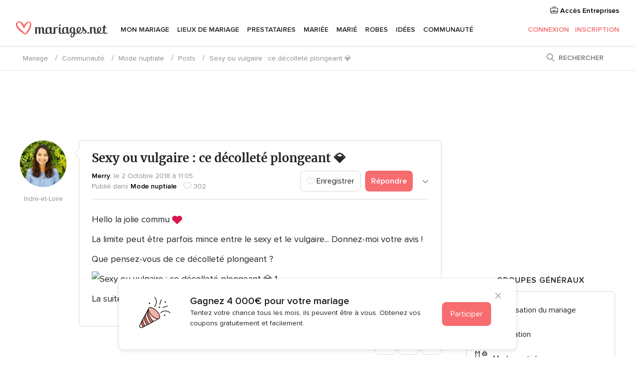

--- FILE ---
content_type: text/html; charset=UTF-8
request_url: https://communaute.mariages.net/com-BoxTopUsersQuestion.php?idGroup=430
body_size: -54
content:
<p class="widget-community-header">Membres d'Honneur</p>
<div class="widget">
    <ul class="widget-list">
        <span class="app-top-users-empty"></span>    </ul>
</div>


--- FILE ---
content_type: text/html; charset=utf-8
request_url: https://www.google.com/recaptcha/api2/anchor?ar=1&k=6LfaEqcUAAAAAIEGeAqlI36kypqW0fxsC4wq2nyZ&co=aHR0cHM6Ly9jb21tdW5hdXRlLm1hcmlhZ2VzLm5ldDo0NDM.&hl=en&v=PoyoqOPhxBO7pBk68S4YbpHZ&size=normal&anchor-ms=20000&execute-ms=30000&cb=nfqacfjlq6rk
body_size: 49517
content:
<!DOCTYPE HTML><html dir="ltr" lang="en"><head><meta http-equiv="Content-Type" content="text/html; charset=UTF-8">
<meta http-equiv="X-UA-Compatible" content="IE=edge">
<title>reCAPTCHA</title>
<style type="text/css">
/* cyrillic-ext */
@font-face {
  font-family: 'Roboto';
  font-style: normal;
  font-weight: 400;
  font-stretch: 100%;
  src: url(//fonts.gstatic.com/s/roboto/v48/KFO7CnqEu92Fr1ME7kSn66aGLdTylUAMa3GUBHMdazTgWw.woff2) format('woff2');
  unicode-range: U+0460-052F, U+1C80-1C8A, U+20B4, U+2DE0-2DFF, U+A640-A69F, U+FE2E-FE2F;
}
/* cyrillic */
@font-face {
  font-family: 'Roboto';
  font-style: normal;
  font-weight: 400;
  font-stretch: 100%;
  src: url(//fonts.gstatic.com/s/roboto/v48/KFO7CnqEu92Fr1ME7kSn66aGLdTylUAMa3iUBHMdazTgWw.woff2) format('woff2');
  unicode-range: U+0301, U+0400-045F, U+0490-0491, U+04B0-04B1, U+2116;
}
/* greek-ext */
@font-face {
  font-family: 'Roboto';
  font-style: normal;
  font-weight: 400;
  font-stretch: 100%;
  src: url(//fonts.gstatic.com/s/roboto/v48/KFO7CnqEu92Fr1ME7kSn66aGLdTylUAMa3CUBHMdazTgWw.woff2) format('woff2');
  unicode-range: U+1F00-1FFF;
}
/* greek */
@font-face {
  font-family: 'Roboto';
  font-style: normal;
  font-weight: 400;
  font-stretch: 100%;
  src: url(//fonts.gstatic.com/s/roboto/v48/KFO7CnqEu92Fr1ME7kSn66aGLdTylUAMa3-UBHMdazTgWw.woff2) format('woff2');
  unicode-range: U+0370-0377, U+037A-037F, U+0384-038A, U+038C, U+038E-03A1, U+03A3-03FF;
}
/* math */
@font-face {
  font-family: 'Roboto';
  font-style: normal;
  font-weight: 400;
  font-stretch: 100%;
  src: url(//fonts.gstatic.com/s/roboto/v48/KFO7CnqEu92Fr1ME7kSn66aGLdTylUAMawCUBHMdazTgWw.woff2) format('woff2');
  unicode-range: U+0302-0303, U+0305, U+0307-0308, U+0310, U+0312, U+0315, U+031A, U+0326-0327, U+032C, U+032F-0330, U+0332-0333, U+0338, U+033A, U+0346, U+034D, U+0391-03A1, U+03A3-03A9, U+03B1-03C9, U+03D1, U+03D5-03D6, U+03F0-03F1, U+03F4-03F5, U+2016-2017, U+2034-2038, U+203C, U+2040, U+2043, U+2047, U+2050, U+2057, U+205F, U+2070-2071, U+2074-208E, U+2090-209C, U+20D0-20DC, U+20E1, U+20E5-20EF, U+2100-2112, U+2114-2115, U+2117-2121, U+2123-214F, U+2190, U+2192, U+2194-21AE, U+21B0-21E5, U+21F1-21F2, U+21F4-2211, U+2213-2214, U+2216-22FF, U+2308-230B, U+2310, U+2319, U+231C-2321, U+2336-237A, U+237C, U+2395, U+239B-23B7, U+23D0, U+23DC-23E1, U+2474-2475, U+25AF, U+25B3, U+25B7, U+25BD, U+25C1, U+25CA, U+25CC, U+25FB, U+266D-266F, U+27C0-27FF, U+2900-2AFF, U+2B0E-2B11, U+2B30-2B4C, U+2BFE, U+3030, U+FF5B, U+FF5D, U+1D400-1D7FF, U+1EE00-1EEFF;
}
/* symbols */
@font-face {
  font-family: 'Roboto';
  font-style: normal;
  font-weight: 400;
  font-stretch: 100%;
  src: url(//fonts.gstatic.com/s/roboto/v48/KFO7CnqEu92Fr1ME7kSn66aGLdTylUAMaxKUBHMdazTgWw.woff2) format('woff2');
  unicode-range: U+0001-000C, U+000E-001F, U+007F-009F, U+20DD-20E0, U+20E2-20E4, U+2150-218F, U+2190, U+2192, U+2194-2199, U+21AF, U+21E6-21F0, U+21F3, U+2218-2219, U+2299, U+22C4-22C6, U+2300-243F, U+2440-244A, U+2460-24FF, U+25A0-27BF, U+2800-28FF, U+2921-2922, U+2981, U+29BF, U+29EB, U+2B00-2BFF, U+4DC0-4DFF, U+FFF9-FFFB, U+10140-1018E, U+10190-1019C, U+101A0, U+101D0-101FD, U+102E0-102FB, U+10E60-10E7E, U+1D2C0-1D2D3, U+1D2E0-1D37F, U+1F000-1F0FF, U+1F100-1F1AD, U+1F1E6-1F1FF, U+1F30D-1F30F, U+1F315, U+1F31C, U+1F31E, U+1F320-1F32C, U+1F336, U+1F378, U+1F37D, U+1F382, U+1F393-1F39F, U+1F3A7-1F3A8, U+1F3AC-1F3AF, U+1F3C2, U+1F3C4-1F3C6, U+1F3CA-1F3CE, U+1F3D4-1F3E0, U+1F3ED, U+1F3F1-1F3F3, U+1F3F5-1F3F7, U+1F408, U+1F415, U+1F41F, U+1F426, U+1F43F, U+1F441-1F442, U+1F444, U+1F446-1F449, U+1F44C-1F44E, U+1F453, U+1F46A, U+1F47D, U+1F4A3, U+1F4B0, U+1F4B3, U+1F4B9, U+1F4BB, U+1F4BF, U+1F4C8-1F4CB, U+1F4D6, U+1F4DA, U+1F4DF, U+1F4E3-1F4E6, U+1F4EA-1F4ED, U+1F4F7, U+1F4F9-1F4FB, U+1F4FD-1F4FE, U+1F503, U+1F507-1F50B, U+1F50D, U+1F512-1F513, U+1F53E-1F54A, U+1F54F-1F5FA, U+1F610, U+1F650-1F67F, U+1F687, U+1F68D, U+1F691, U+1F694, U+1F698, U+1F6AD, U+1F6B2, U+1F6B9-1F6BA, U+1F6BC, U+1F6C6-1F6CF, U+1F6D3-1F6D7, U+1F6E0-1F6EA, U+1F6F0-1F6F3, U+1F6F7-1F6FC, U+1F700-1F7FF, U+1F800-1F80B, U+1F810-1F847, U+1F850-1F859, U+1F860-1F887, U+1F890-1F8AD, U+1F8B0-1F8BB, U+1F8C0-1F8C1, U+1F900-1F90B, U+1F93B, U+1F946, U+1F984, U+1F996, U+1F9E9, U+1FA00-1FA6F, U+1FA70-1FA7C, U+1FA80-1FA89, U+1FA8F-1FAC6, U+1FACE-1FADC, U+1FADF-1FAE9, U+1FAF0-1FAF8, U+1FB00-1FBFF;
}
/* vietnamese */
@font-face {
  font-family: 'Roboto';
  font-style: normal;
  font-weight: 400;
  font-stretch: 100%;
  src: url(//fonts.gstatic.com/s/roboto/v48/KFO7CnqEu92Fr1ME7kSn66aGLdTylUAMa3OUBHMdazTgWw.woff2) format('woff2');
  unicode-range: U+0102-0103, U+0110-0111, U+0128-0129, U+0168-0169, U+01A0-01A1, U+01AF-01B0, U+0300-0301, U+0303-0304, U+0308-0309, U+0323, U+0329, U+1EA0-1EF9, U+20AB;
}
/* latin-ext */
@font-face {
  font-family: 'Roboto';
  font-style: normal;
  font-weight: 400;
  font-stretch: 100%;
  src: url(//fonts.gstatic.com/s/roboto/v48/KFO7CnqEu92Fr1ME7kSn66aGLdTylUAMa3KUBHMdazTgWw.woff2) format('woff2');
  unicode-range: U+0100-02BA, U+02BD-02C5, U+02C7-02CC, U+02CE-02D7, U+02DD-02FF, U+0304, U+0308, U+0329, U+1D00-1DBF, U+1E00-1E9F, U+1EF2-1EFF, U+2020, U+20A0-20AB, U+20AD-20C0, U+2113, U+2C60-2C7F, U+A720-A7FF;
}
/* latin */
@font-face {
  font-family: 'Roboto';
  font-style: normal;
  font-weight: 400;
  font-stretch: 100%;
  src: url(//fonts.gstatic.com/s/roboto/v48/KFO7CnqEu92Fr1ME7kSn66aGLdTylUAMa3yUBHMdazQ.woff2) format('woff2');
  unicode-range: U+0000-00FF, U+0131, U+0152-0153, U+02BB-02BC, U+02C6, U+02DA, U+02DC, U+0304, U+0308, U+0329, U+2000-206F, U+20AC, U+2122, U+2191, U+2193, U+2212, U+2215, U+FEFF, U+FFFD;
}
/* cyrillic-ext */
@font-face {
  font-family: 'Roboto';
  font-style: normal;
  font-weight: 500;
  font-stretch: 100%;
  src: url(//fonts.gstatic.com/s/roboto/v48/KFO7CnqEu92Fr1ME7kSn66aGLdTylUAMa3GUBHMdazTgWw.woff2) format('woff2');
  unicode-range: U+0460-052F, U+1C80-1C8A, U+20B4, U+2DE0-2DFF, U+A640-A69F, U+FE2E-FE2F;
}
/* cyrillic */
@font-face {
  font-family: 'Roboto';
  font-style: normal;
  font-weight: 500;
  font-stretch: 100%;
  src: url(//fonts.gstatic.com/s/roboto/v48/KFO7CnqEu92Fr1ME7kSn66aGLdTylUAMa3iUBHMdazTgWw.woff2) format('woff2');
  unicode-range: U+0301, U+0400-045F, U+0490-0491, U+04B0-04B1, U+2116;
}
/* greek-ext */
@font-face {
  font-family: 'Roboto';
  font-style: normal;
  font-weight: 500;
  font-stretch: 100%;
  src: url(//fonts.gstatic.com/s/roboto/v48/KFO7CnqEu92Fr1ME7kSn66aGLdTylUAMa3CUBHMdazTgWw.woff2) format('woff2');
  unicode-range: U+1F00-1FFF;
}
/* greek */
@font-face {
  font-family: 'Roboto';
  font-style: normal;
  font-weight: 500;
  font-stretch: 100%;
  src: url(//fonts.gstatic.com/s/roboto/v48/KFO7CnqEu92Fr1ME7kSn66aGLdTylUAMa3-UBHMdazTgWw.woff2) format('woff2');
  unicode-range: U+0370-0377, U+037A-037F, U+0384-038A, U+038C, U+038E-03A1, U+03A3-03FF;
}
/* math */
@font-face {
  font-family: 'Roboto';
  font-style: normal;
  font-weight: 500;
  font-stretch: 100%;
  src: url(//fonts.gstatic.com/s/roboto/v48/KFO7CnqEu92Fr1ME7kSn66aGLdTylUAMawCUBHMdazTgWw.woff2) format('woff2');
  unicode-range: U+0302-0303, U+0305, U+0307-0308, U+0310, U+0312, U+0315, U+031A, U+0326-0327, U+032C, U+032F-0330, U+0332-0333, U+0338, U+033A, U+0346, U+034D, U+0391-03A1, U+03A3-03A9, U+03B1-03C9, U+03D1, U+03D5-03D6, U+03F0-03F1, U+03F4-03F5, U+2016-2017, U+2034-2038, U+203C, U+2040, U+2043, U+2047, U+2050, U+2057, U+205F, U+2070-2071, U+2074-208E, U+2090-209C, U+20D0-20DC, U+20E1, U+20E5-20EF, U+2100-2112, U+2114-2115, U+2117-2121, U+2123-214F, U+2190, U+2192, U+2194-21AE, U+21B0-21E5, U+21F1-21F2, U+21F4-2211, U+2213-2214, U+2216-22FF, U+2308-230B, U+2310, U+2319, U+231C-2321, U+2336-237A, U+237C, U+2395, U+239B-23B7, U+23D0, U+23DC-23E1, U+2474-2475, U+25AF, U+25B3, U+25B7, U+25BD, U+25C1, U+25CA, U+25CC, U+25FB, U+266D-266F, U+27C0-27FF, U+2900-2AFF, U+2B0E-2B11, U+2B30-2B4C, U+2BFE, U+3030, U+FF5B, U+FF5D, U+1D400-1D7FF, U+1EE00-1EEFF;
}
/* symbols */
@font-face {
  font-family: 'Roboto';
  font-style: normal;
  font-weight: 500;
  font-stretch: 100%;
  src: url(//fonts.gstatic.com/s/roboto/v48/KFO7CnqEu92Fr1ME7kSn66aGLdTylUAMaxKUBHMdazTgWw.woff2) format('woff2');
  unicode-range: U+0001-000C, U+000E-001F, U+007F-009F, U+20DD-20E0, U+20E2-20E4, U+2150-218F, U+2190, U+2192, U+2194-2199, U+21AF, U+21E6-21F0, U+21F3, U+2218-2219, U+2299, U+22C4-22C6, U+2300-243F, U+2440-244A, U+2460-24FF, U+25A0-27BF, U+2800-28FF, U+2921-2922, U+2981, U+29BF, U+29EB, U+2B00-2BFF, U+4DC0-4DFF, U+FFF9-FFFB, U+10140-1018E, U+10190-1019C, U+101A0, U+101D0-101FD, U+102E0-102FB, U+10E60-10E7E, U+1D2C0-1D2D3, U+1D2E0-1D37F, U+1F000-1F0FF, U+1F100-1F1AD, U+1F1E6-1F1FF, U+1F30D-1F30F, U+1F315, U+1F31C, U+1F31E, U+1F320-1F32C, U+1F336, U+1F378, U+1F37D, U+1F382, U+1F393-1F39F, U+1F3A7-1F3A8, U+1F3AC-1F3AF, U+1F3C2, U+1F3C4-1F3C6, U+1F3CA-1F3CE, U+1F3D4-1F3E0, U+1F3ED, U+1F3F1-1F3F3, U+1F3F5-1F3F7, U+1F408, U+1F415, U+1F41F, U+1F426, U+1F43F, U+1F441-1F442, U+1F444, U+1F446-1F449, U+1F44C-1F44E, U+1F453, U+1F46A, U+1F47D, U+1F4A3, U+1F4B0, U+1F4B3, U+1F4B9, U+1F4BB, U+1F4BF, U+1F4C8-1F4CB, U+1F4D6, U+1F4DA, U+1F4DF, U+1F4E3-1F4E6, U+1F4EA-1F4ED, U+1F4F7, U+1F4F9-1F4FB, U+1F4FD-1F4FE, U+1F503, U+1F507-1F50B, U+1F50D, U+1F512-1F513, U+1F53E-1F54A, U+1F54F-1F5FA, U+1F610, U+1F650-1F67F, U+1F687, U+1F68D, U+1F691, U+1F694, U+1F698, U+1F6AD, U+1F6B2, U+1F6B9-1F6BA, U+1F6BC, U+1F6C6-1F6CF, U+1F6D3-1F6D7, U+1F6E0-1F6EA, U+1F6F0-1F6F3, U+1F6F7-1F6FC, U+1F700-1F7FF, U+1F800-1F80B, U+1F810-1F847, U+1F850-1F859, U+1F860-1F887, U+1F890-1F8AD, U+1F8B0-1F8BB, U+1F8C0-1F8C1, U+1F900-1F90B, U+1F93B, U+1F946, U+1F984, U+1F996, U+1F9E9, U+1FA00-1FA6F, U+1FA70-1FA7C, U+1FA80-1FA89, U+1FA8F-1FAC6, U+1FACE-1FADC, U+1FADF-1FAE9, U+1FAF0-1FAF8, U+1FB00-1FBFF;
}
/* vietnamese */
@font-face {
  font-family: 'Roboto';
  font-style: normal;
  font-weight: 500;
  font-stretch: 100%;
  src: url(//fonts.gstatic.com/s/roboto/v48/KFO7CnqEu92Fr1ME7kSn66aGLdTylUAMa3OUBHMdazTgWw.woff2) format('woff2');
  unicode-range: U+0102-0103, U+0110-0111, U+0128-0129, U+0168-0169, U+01A0-01A1, U+01AF-01B0, U+0300-0301, U+0303-0304, U+0308-0309, U+0323, U+0329, U+1EA0-1EF9, U+20AB;
}
/* latin-ext */
@font-face {
  font-family: 'Roboto';
  font-style: normal;
  font-weight: 500;
  font-stretch: 100%;
  src: url(//fonts.gstatic.com/s/roboto/v48/KFO7CnqEu92Fr1ME7kSn66aGLdTylUAMa3KUBHMdazTgWw.woff2) format('woff2');
  unicode-range: U+0100-02BA, U+02BD-02C5, U+02C7-02CC, U+02CE-02D7, U+02DD-02FF, U+0304, U+0308, U+0329, U+1D00-1DBF, U+1E00-1E9F, U+1EF2-1EFF, U+2020, U+20A0-20AB, U+20AD-20C0, U+2113, U+2C60-2C7F, U+A720-A7FF;
}
/* latin */
@font-face {
  font-family: 'Roboto';
  font-style: normal;
  font-weight: 500;
  font-stretch: 100%;
  src: url(//fonts.gstatic.com/s/roboto/v48/KFO7CnqEu92Fr1ME7kSn66aGLdTylUAMa3yUBHMdazQ.woff2) format('woff2');
  unicode-range: U+0000-00FF, U+0131, U+0152-0153, U+02BB-02BC, U+02C6, U+02DA, U+02DC, U+0304, U+0308, U+0329, U+2000-206F, U+20AC, U+2122, U+2191, U+2193, U+2212, U+2215, U+FEFF, U+FFFD;
}
/* cyrillic-ext */
@font-face {
  font-family: 'Roboto';
  font-style: normal;
  font-weight: 900;
  font-stretch: 100%;
  src: url(//fonts.gstatic.com/s/roboto/v48/KFO7CnqEu92Fr1ME7kSn66aGLdTylUAMa3GUBHMdazTgWw.woff2) format('woff2');
  unicode-range: U+0460-052F, U+1C80-1C8A, U+20B4, U+2DE0-2DFF, U+A640-A69F, U+FE2E-FE2F;
}
/* cyrillic */
@font-face {
  font-family: 'Roboto';
  font-style: normal;
  font-weight: 900;
  font-stretch: 100%;
  src: url(//fonts.gstatic.com/s/roboto/v48/KFO7CnqEu92Fr1ME7kSn66aGLdTylUAMa3iUBHMdazTgWw.woff2) format('woff2');
  unicode-range: U+0301, U+0400-045F, U+0490-0491, U+04B0-04B1, U+2116;
}
/* greek-ext */
@font-face {
  font-family: 'Roboto';
  font-style: normal;
  font-weight: 900;
  font-stretch: 100%;
  src: url(//fonts.gstatic.com/s/roboto/v48/KFO7CnqEu92Fr1ME7kSn66aGLdTylUAMa3CUBHMdazTgWw.woff2) format('woff2');
  unicode-range: U+1F00-1FFF;
}
/* greek */
@font-face {
  font-family: 'Roboto';
  font-style: normal;
  font-weight: 900;
  font-stretch: 100%;
  src: url(//fonts.gstatic.com/s/roboto/v48/KFO7CnqEu92Fr1ME7kSn66aGLdTylUAMa3-UBHMdazTgWw.woff2) format('woff2');
  unicode-range: U+0370-0377, U+037A-037F, U+0384-038A, U+038C, U+038E-03A1, U+03A3-03FF;
}
/* math */
@font-face {
  font-family: 'Roboto';
  font-style: normal;
  font-weight: 900;
  font-stretch: 100%;
  src: url(//fonts.gstatic.com/s/roboto/v48/KFO7CnqEu92Fr1ME7kSn66aGLdTylUAMawCUBHMdazTgWw.woff2) format('woff2');
  unicode-range: U+0302-0303, U+0305, U+0307-0308, U+0310, U+0312, U+0315, U+031A, U+0326-0327, U+032C, U+032F-0330, U+0332-0333, U+0338, U+033A, U+0346, U+034D, U+0391-03A1, U+03A3-03A9, U+03B1-03C9, U+03D1, U+03D5-03D6, U+03F0-03F1, U+03F4-03F5, U+2016-2017, U+2034-2038, U+203C, U+2040, U+2043, U+2047, U+2050, U+2057, U+205F, U+2070-2071, U+2074-208E, U+2090-209C, U+20D0-20DC, U+20E1, U+20E5-20EF, U+2100-2112, U+2114-2115, U+2117-2121, U+2123-214F, U+2190, U+2192, U+2194-21AE, U+21B0-21E5, U+21F1-21F2, U+21F4-2211, U+2213-2214, U+2216-22FF, U+2308-230B, U+2310, U+2319, U+231C-2321, U+2336-237A, U+237C, U+2395, U+239B-23B7, U+23D0, U+23DC-23E1, U+2474-2475, U+25AF, U+25B3, U+25B7, U+25BD, U+25C1, U+25CA, U+25CC, U+25FB, U+266D-266F, U+27C0-27FF, U+2900-2AFF, U+2B0E-2B11, U+2B30-2B4C, U+2BFE, U+3030, U+FF5B, U+FF5D, U+1D400-1D7FF, U+1EE00-1EEFF;
}
/* symbols */
@font-face {
  font-family: 'Roboto';
  font-style: normal;
  font-weight: 900;
  font-stretch: 100%;
  src: url(//fonts.gstatic.com/s/roboto/v48/KFO7CnqEu92Fr1ME7kSn66aGLdTylUAMaxKUBHMdazTgWw.woff2) format('woff2');
  unicode-range: U+0001-000C, U+000E-001F, U+007F-009F, U+20DD-20E0, U+20E2-20E4, U+2150-218F, U+2190, U+2192, U+2194-2199, U+21AF, U+21E6-21F0, U+21F3, U+2218-2219, U+2299, U+22C4-22C6, U+2300-243F, U+2440-244A, U+2460-24FF, U+25A0-27BF, U+2800-28FF, U+2921-2922, U+2981, U+29BF, U+29EB, U+2B00-2BFF, U+4DC0-4DFF, U+FFF9-FFFB, U+10140-1018E, U+10190-1019C, U+101A0, U+101D0-101FD, U+102E0-102FB, U+10E60-10E7E, U+1D2C0-1D2D3, U+1D2E0-1D37F, U+1F000-1F0FF, U+1F100-1F1AD, U+1F1E6-1F1FF, U+1F30D-1F30F, U+1F315, U+1F31C, U+1F31E, U+1F320-1F32C, U+1F336, U+1F378, U+1F37D, U+1F382, U+1F393-1F39F, U+1F3A7-1F3A8, U+1F3AC-1F3AF, U+1F3C2, U+1F3C4-1F3C6, U+1F3CA-1F3CE, U+1F3D4-1F3E0, U+1F3ED, U+1F3F1-1F3F3, U+1F3F5-1F3F7, U+1F408, U+1F415, U+1F41F, U+1F426, U+1F43F, U+1F441-1F442, U+1F444, U+1F446-1F449, U+1F44C-1F44E, U+1F453, U+1F46A, U+1F47D, U+1F4A3, U+1F4B0, U+1F4B3, U+1F4B9, U+1F4BB, U+1F4BF, U+1F4C8-1F4CB, U+1F4D6, U+1F4DA, U+1F4DF, U+1F4E3-1F4E6, U+1F4EA-1F4ED, U+1F4F7, U+1F4F9-1F4FB, U+1F4FD-1F4FE, U+1F503, U+1F507-1F50B, U+1F50D, U+1F512-1F513, U+1F53E-1F54A, U+1F54F-1F5FA, U+1F610, U+1F650-1F67F, U+1F687, U+1F68D, U+1F691, U+1F694, U+1F698, U+1F6AD, U+1F6B2, U+1F6B9-1F6BA, U+1F6BC, U+1F6C6-1F6CF, U+1F6D3-1F6D7, U+1F6E0-1F6EA, U+1F6F0-1F6F3, U+1F6F7-1F6FC, U+1F700-1F7FF, U+1F800-1F80B, U+1F810-1F847, U+1F850-1F859, U+1F860-1F887, U+1F890-1F8AD, U+1F8B0-1F8BB, U+1F8C0-1F8C1, U+1F900-1F90B, U+1F93B, U+1F946, U+1F984, U+1F996, U+1F9E9, U+1FA00-1FA6F, U+1FA70-1FA7C, U+1FA80-1FA89, U+1FA8F-1FAC6, U+1FACE-1FADC, U+1FADF-1FAE9, U+1FAF0-1FAF8, U+1FB00-1FBFF;
}
/* vietnamese */
@font-face {
  font-family: 'Roboto';
  font-style: normal;
  font-weight: 900;
  font-stretch: 100%;
  src: url(//fonts.gstatic.com/s/roboto/v48/KFO7CnqEu92Fr1ME7kSn66aGLdTylUAMa3OUBHMdazTgWw.woff2) format('woff2');
  unicode-range: U+0102-0103, U+0110-0111, U+0128-0129, U+0168-0169, U+01A0-01A1, U+01AF-01B0, U+0300-0301, U+0303-0304, U+0308-0309, U+0323, U+0329, U+1EA0-1EF9, U+20AB;
}
/* latin-ext */
@font-face {
  font-family: 'Roboto';
  font-style: normal;
  font-weight: 900;
  font-stretch: 100%;
  src: url(//fonts.gstatic.com/s/roboto/v48/KFO7CnqEu92Fr1ME7kSn66aGLdTylUAMa3KUBHMdazTgWw.woff2) format('woff2');
  unicode-range: U+0100-02BA, U+02BD-02C5, U+02C7-02CC, U+02CE-02D7, U+02DD-02FF, U+0304, U+0308, U+0329, U+1D00-1DBF, U+1E00-1E9F, U+1EF2-1EFF, U+2020, U+20A0-20AB, U+20AD-20C0, U+2113, U+2C60-2C7F, U+A720-A7FF;
}
/* latin */
@font-face {
  font-family: 'Roboto';
  font-style: normal;
  font-weight: 900;
  font-stretch: 100%;
  src: url(//fonts.gstatic.com/s/roboto/v48/KFO7CnqEu92Fr1ME7kSn66aGLdTylUAMa3yUBHMdazQ.woff2) format('woff2');
  unicode-range: U+0000-00FF, U+0131, U+0152-0153, U+02BB-02BC, U+02C6, U+02DA, U+02DC, U+0304, U+0308, U+0329, U+2000-206F, U+20AC, U+2122, U+2191, U+2193, U+2212, U+2215, U+FEFF, U+FFFD;
}

</style>
<link rel="stylesheet" type="text/css" href="https://www.gstatic.com/recaptcha/releases/PoyoqOPhxBO7pBk68S4YbpHZ/styles__ltr.css">
<script nonce="eXvMZ3xrwSubSh-cWe4efw" type="text/javascript">window['__recaptcha_api'] = 'https://www.google.com/recaptcha/api2/';</script>
<script type="text/javascript" src="https://www.gstatic.com/recaptcha/releases/PoyoqOPhxBO7pBk68S4YbpHZ/recaptcha__en.js" nonce="eXvMZ3xrwSubSh-cWe4efw">
      
    </script></head>
<body><div id="rc-anchor-alert" class="rc-anchor-alert"></div>
<input type="hidden" id="recaptcha-token" value="[base64]">
<script type="text/javascript" nonce="eXvMZ3xrwSubSh-cWe4efw">
      recaptcha.anchor.Main.init("[\x22ainput\x22,[\x22bgdata\x22,\x22\x22,\[base64]/[base64]/[base64]/[base64]/cjw8ejpyPj4+eil9Y2F0Y2gobCl7dGhyb3cgbDt9fSxIPWZ1bmN0aW9uKHcsdCx6KXtpZih3PT0xOTR8fHc9PTIwOCl0LnZbd10/dC52W3ddLmNvbmNhdCh6KTp0LnZbd109b2Yoeix0KTtlbHNle2lmKHQuYkImJnchPTMxNylyZXR1cm47dz09NjZ8fHc9PTEyMnx8dz09NDcwfHx3PT00NHx8dz09NDE2fHx3PT0zOTd8fHc9PTQyMXx8dz09Njh8fHc9PTcwfHx3PT0xODQ/[base64]/[base64]/[base64]/bmV3IGRbVl0oSlswXSk6cD09Mj9uZXcgZFtWXShKWzBdLEpbMV0pOnA9PTM/bmV3IGRbVl0oSlswXSxKWzFdLEpbMl0pOnA9PTQ/[base64]/[base64]/[base64]/[base64]\x22,\[base64]\\u003d\\u003d\x22,\x22ZBIHfcK7AFLCqykGwo0EIcOBw40Gwo5pJXRTDQYyw6EzM8Kdw73DuT8fdTjCgMKqdlTCpsOkw6ReJRpIHE7Dg0rCgsKJw43DhsKKEsO7w6Iiw7jCm8KoI8ONfsOmE11gw5N6MsOJwoF/w5vChmnCqsKbN8KZwo/Cg2jDtljCvsKPaHpVwrImczrCumvDiQDCqcKTNDRjwqDDiFPCvcORw6nDhcKZDyURe8Ogwq7CnyzDosKhMWl+w4Qcwo3Dvk3DrghaCsO5w6nCjcOLIEvDvcKmXDnDpsOdUyjChMOXWVnCuGUqPMKPbsObwpHCtsK4woTCul3Ds8KZwo1vccOlwodTwpPCinXCjD/DncKfPDLCoArCgsOZMELDk8Ouw6nCqk9EPsO4RzXDlsKCecOTZMK8w540woF+wpzCq8KhworCrMKUwposwqvCrcOpwr/DpkPDpFdiEjpCYjRGw4RkN8O7wq9fwpzDl3QrDWjCg2ggw6UXwp1dw7TDlRTCrW8Ww4vCm3sywrnDnTrDn1tHwrdWw4ISw7AdREjCp8KldsOmwobCucONwoJLwqV/eAwMbBxwVHHClwEQQcOfw6jCmykbBQrDkiw+SMKLw7zDnMK1W8OKw75yw7sYwoXChyZZw5RaGAJ2XStWL8ORN8OowrBywoLDgcKvwqhaH8K+wq5jI8OuwpwSMT4MwpZKw6HCrcO2BsOewr7DnsO5w77Cm8OJaV8kGBrCkTVBCMONwpLDsB/DlyrDmSDCq8Ojwq4qPy3DqknDqMKlV8Ouw4M+w5Icw6TCrsO1wpRzUBvCtw9KQyMcwofDp8K5FsOZwrfClz5ZwpojAzfDrsOSQMOqFsKCesKDw5/CiHFbw5XCjMKqwr5uwqbCuUnDi8KIcMO2w5llwqjCmxbCi1pbYADCgsKHw6JOUE/CnF/[base64]/Dl8Odw7zDl2Iqw5/[base64]/wq/DnXwMw5UkUsK8woTCgcO0KsOXw4LCh1zDtFRAw6lRwoLDlMO7wpA8RcKpw77DtMKkw7MeJ8KtecOXDg7ClRfClsKqw4Z0RcOwO8Kfw7oqEsKtw7vCpl8Cw4XDkA3DrwsoJDlewox6PMKiw4/DiXzDrMKMwpTDuBkEKcOzesOjMHbDkWDChTYPLn7DslF/[base64]/[base64]/[base64]/w6Vcw6nCuirCgh3CkjHCncKLw5DCgsKGMsOzwqtEBcOVw70QwpB4QMKyCj/DjggtwqLDvcKBwqnDnz/ChXDCtjJBPMOOW8KkFSPDgcOEwotBwrsjHR7CkT/CocKGwpPCscKiwoDDicKewr7CrV/DphooAQfCsAhpw6HDtcObJU8LOA1dw5XCsMOqw709b8Ona8OQIFgcwrfDlcOawq7CgcKBahLCvsKEw6lZw5vCgTseA8K+w6ZEOjXDmMOAKMOSEH3CrmMqak1mdsOwW8KpwpofM8Oowp/[base64]/CpEt6wqPDl8KsTDLDhcKZw588wo4JYcKiAMKUJCnChnfDl2dUw60DR13ChcOKw7TCm8Oow5bCvMO1w7kqwpRewojCm8KPwr/CgsKswpQ4w4vDhjDCq1Unw6TDisKcwq/DjMKqwr7ChcKAK3zDicKSYkwRd8KbLsKkID3CqsKSw5J8w5HCucOtw4vDlQx/acKNBcKmwp7ChsKLCD3CmTZ1w6nDlsKcwqTDuMKNwpEDw60twpLDpcOmw4zDosKuAsKqYD/[base64]/[base64]/wogZJcOMKsKHdXVXw4IKX8Orw57DtyHCnMOiej01VjQ8w5vCvQAKwqrDm0UNeMKhwq15FsOMw6PDl0vDv8KFwq7DqHA/[base64]/Ch8OHHVB1Fn/CiMOkw5XCt8OiHsOsG8OIwrPCoh7DlMOHG3XCrcO/I8OzwqfCgcOgbBnDhxjDuXXCu8OvecOwNcOhU8OBw5R2EcOpw7zCs8OTdXTCigA5w7TCihUZw5F4w73DuMOEw4kOL8OxwpfDvk3DtD/DhcKPK15LesO0w6/DiMKYFEgUw6fCpcKowrFmGsOVw6/DtnZTw7XDugtwwpnDlzQewpFHBcO8wpA4w5gveMO4ZEDCgwlYZcK1woXCgcOUw7LCrMK2wrd8aBnCusO9wo/ChB1ycsO4w7hATMKaw4NtXsKEw4fDli4/w5tBw5HDiillUcKVw67Dj8OicMKkwozDjMO5acOKwpvDhCRDXTInDw3DuMKqw6V7b8OfFwF8w5TDnVzDnivDv0cnacKaw5YbVcKxwo4zw7XDnsOINX/Dm8KdJDrCnkXCgcOjKMOqw4zCrXQIwpTCjcOdw6fDnsKMwprCikAdOsOUIhJXwq/[base64]/Cs2YTcEpUXcOWw7fChFBTZxHDmMO7PMOIPsKSNGcwFk9sCVLDkjXDv8Opw6LCucOAwp1dw5fDoQDCnznCtzLCrcOsw6PDj8KjwpFgw4oCJQAMM1BXwofDtEHDhgTCtQjChsKXBD5qcVRJwqFcwolYccOfw6tQQifCvMKzw7/DscKHc8OKQcK8w4PCrcKeworDizXCs8ORw63Dl8K2NTI2wpXCoMKpwqHDngltw7bDh8K4w5HCjjxQw4YdPcO0SjzCrMOmw5QjR8K5eVvDomkkJV1EV8KJw55aJgzDjUvCsQ1GBXs+ZTXDnMOuwqzCs1/Crj82c1siw70MMS81w7LCrsOSwoUdw7Mkw7/Dl8K5wqU9w6AcwqTDlk/CtyfDnsKuwoLDjATCuj7DtcOwwpscwqFGwq5YNMO5wqrDrzRWfsKiw5Y9UsOhIcOgd8KkcFBuMMK1EsOEZ1UsUlxhw7lCwpnDoncFa8KJQWxZwrl8FlrCoD/DisOLwqVowpjCvcKqwp3Dn0/DvVgdwpszS8OTw6lnw4LDssO3OcKLw4fCvRxAw58SKMKAw4EPezoxw7DDvcODIMOQw50WbhvChsOoSsKXw5XChMOHw5F/BMOnwpfCu8K+W8KRXA7DisKowrHCuTjDtknCl8O7w6fCkMOLdcOiwo3CicOpelbCtkfDm3bDjMOewpsdwrrDgQZ/w6EOwr4PM8KCwovCgjXDlcKzLMKYDDRyAsKwOFbClMOkLmZwNcKSc8KJwokWwrnCqThaJsOiwq82SCfDi8Khw7HDv8Kfwrp8wrDCqUItGcKaw5JyIC/DtMKKc8KywpnDt8O/RMOjdMK7woFmQ0oXwq/[base64]/Cq8K0w5/CnsKlDcKpwr/[base64]/[base64]/DkcKYO8KcwqzClXDCg8OGDHY/fAsZT2/DmGPDkMKEB8KMA8O2TG3DkGwwTys6B8Oowqo2w6/[base64]/CgXsyw6dpwqMewqrCtAvCv8OHw4vDkEN1wp/DvcO/eSLCksOGw6RUwqnCohR3w4hJwpkAw7czw5bDjsOqDMOQwokcwqJyFsKaAMOoVgTCoVbDncOpbsKMLMKwwrd9w7l2M8OLw5s8w4RSwo1oJ8Kaw4nDpcO0UWUrw4c8wprDsMOfO8KMw5/[base64]/VTzDgGzCiMKKB8OTMyDDi3wHKydIw4kFw4LDrcKSw6JTVcOswrZVwpnCtBtKwpfDlgHDlcO1EydrwqZQD21Vw5DCkmfDtcKqOcKWAwsQJ8KNwoPCsVnCs8KAB8KjwpLClmrDqG0kCcKMLGnCh8K2wrQ1wqLDvzLCkl98w4l/WwLDscKwGcOWw7LDgjV0QnVUWMK2VsK3L1XCncOHE8Ktw6hnWsKLwrJOZsOewr4/B1HDu8ODwojDscOtw4t9Syt8w5rDnlg7CnfCnz95w4h1w6/Cv21Qw7dzLwkBwqQ8wozDtcOjwoDDqQlAwqgKL8ORw6UrEMKBwpTChcKOPMKkw6EAUn86w4/Do8KtX0nDmsKEw6x9w4vDvXQewo5hT8Krw7fDpsKIJsKdEgjCnA94cFPCi8K+OWXDgGjDgMKkwrrDicOyw7wTbTfCj2vDoWcYwqd+TcKsIcKzLhvDn8K/woQEwo5EWkDCrxrCo8KKTBFvJQIrCGXCgMKdwqwmw5LCosK1wog2CQ03P2E0S8OkEcOgw6dwa8Kkw6kWwrRtw6DDnSLDmBbCj8KGbTkgwoPCjSZSwprDuMKxw442w4F9CsKJwqJ2VcKDw4w9wonDg8KTF8K4w7PDssOwSMKmCMO9dcOqDinCtVXCgjtUw5/CmR1HSlXCoMOICsOHw4V6wpYwUMO4wofDncK4Yh/CjTN6w6/DmTfDmkcAwpFYwrzCt0wmPAgUwoLDgEVNw4XCh8Kdw58Pw6AIw4/ChsKuWCo/FCnDhXMOVsOyDsOHQAjCucOURAhYw57DkcORw7LCvEjDmsKcEWcRwo1Zw4fCrFbCrcOvw5zCuMK2woXDrsKzwqo2ZMKMJFZLwp8XfkNtwpQUwrTCucKAw49pDcK6UsO+G8OcPVLCj1XDvzAlw5LClMOgPQEUUznDiDBmfGTCnMKhHGHCqyPDs0/ClEwPw4FmeRHClMOuR8KNwovCmcKjw57DiW0DKcOsaT7Dr8Kdw5fCrzDCoi7CkcO+QsOhTcOew5hbwprDqxhgQl5Bw4tdwqRwGGFPfXtzwpFIw4dqwo7ChFBVWEPCocKtwrhawokgwr/DjcK8wpHCmcK3WcOAK10rw4oDwrkQw6dVwoUXwqXCgiDCpGbDiMO+w7pla1dmwoTCicK1aMO6Bmc5wqBBYkcWEMOxQz1AXMO2AMK/w4XDscKYAT/CrcK2HlBgSyUIw6LComvDlErDgAE+MsKhBTHCqUE6YcKiSsKVB8Oiw5/CgMKFdm8Zw5fCicOJw5UFZxJSflbCiyVvw6TCqcKpZlbCo1N6ETDDm1zDm8KNJic4DVbDmx9+wq83w5nCqMOrwq/DlULDrcKWIsOxw5jCrzomw6zCmGzDmwMhVlHCohEww7BFFsOvw6xzw6Q4wot+w5wGw7MVFsKFwr9Jw5zDnwJgGRbCtsOFdsOeOsKcw4VCBMKoPAXDuwZqwqfCsB3Di2pbwqg/w4kDIjMXAV/DmTDCn8KLQcOMQ0TDlcKcwpYwJAJzwqDCmMOQW3/CkTMuwqnDkcKAwrvDkcKBZcKpIFxXdlV8wrhbwpRYw6JPwovCl07DtXXDkih3wpzCkWt9wpluQwkAw4/CkBrCq8K5IysOOVDDtDDCrMKICQnDg8O/w5oVDzZQw68ZTcKGT8KcwqtewrUeSsORMsKMwotxw6nCkmnCr8KIwrMAcsKaw4tWWE/[base64]/[base64]/w6cKaBjCg8OqAcK1a8KtbsOTbMKlZMOxZA53e8KGEcOfUV5/w7bCmS3CqXfCgiTCjWXDt1hMw7MCB8OUfV8IwpDDrTd2VH/[base64]/Cgy5YOsKQwp/DsWjCpkhkLx3Dt3vCq8OfwqQ1HBEOa8OMWcKSwojCn8OQOybClRvDv8OCPMOYwozDuMKJcGbDuUPDhg1UwqPCqMO+OMOdfRJEf2PCmcKCEsOfDcK7EHPCicK9L8KwYx/DsS/Dj8OHMsKwwqJxwrDDiMObw4TDhk8MEW/CrjY7wq3DqcKob8Olw5fDj1LDpcOdw6jCksK5OV/CvsOLJBoYw5koDSLCvMOJw6vDjsOWMltew6Inw7LDjF5UwpwVdVvCuBNkw4DDuGjDkgPDvcKZTjnDgMOMwpzDnsObw4oSRCIvw40eC8OebcOCC2rCu8KnwqXCjsOPO8OswpUdGcOIwqnCpMKswrBMF8KVQ8K7YhvCucOnwpMjwq9/w5TDnVPCusO/w7TCvSrDsMKwwp3DmMObP8OYFG4Rw4LCpR57VcOKw43ClMKPwq7ClsOaT8KBwoTChcOhVsKhw6vDtsK9wrvCsGsbNRQjw7vCh0DCiXJwwrUnGycEwponecKEwrQowo7DkcK/[base64]/LCnCh8OrHHvCuMOHw43ChXjCpcK3asKdRsK4wrZ8w5Alw4zCqX/CvHXCicKKw5JNZUVmFcKwwoTDr3zDksKdAi/DtHAwwoLCjsOmwokEwr3Co8ODwrvCkD/DlXQiD2/[base64]/[base64]/DhsKqwrHDqh3CkEPCri7DnEXDssOEw5jDu8KLwpJLKC8lMBJgU1TCuAjDu8OHw4jDmcKZTcKPw4xvcx3Cl1YwZw/DhnZqSsOhG8KDCh7CtyvDniTCly3DhTPDpMO3OXt9w53Dt8OzB0PCrcKXZsKXwq5XwoLDucO0wo3Cg8OSw43DgcO4NsKkC33DnsOJECsbw5HCnHvCqsK5VcKwwrILw5PCssOyw6h/w7LCrkpKYMKcw6ZMFRsde109cm4sdsOaw61LVTzCvnHClRpjEnnCvsKhw6INcytJwoE6Vx5NLhZfw5pTw74zwqUnwpPCgAPDrm/CuwjCpT3DgnpBCD4bJiXCsE84NMOOwr3Dk3LCm8KJeMOPA8O8w6fCtsOfLsKdwr1VwpTDkHTCscK2V2MuJSRmwpooAF4yw54Ew6ZvKMKpTsKcwq8nTXzCpkvCrgPDp8OJwpUJPk4Ywr/DjcKVacOLCcKqw5DCucKLZghQLHDDoljCtsKlHcOzRMKxV0zCsMKgF8OtXsK0U8O8w7zDjCTDgU0OacOawpTCjx/DjSoQwqnDpMOXw4fCnsKBBXzCscKvwqYew7zCtsOsw5TDsFrDscKYwqrCuRfCpsKvw5/Dm1XDgsKRRk/Cs8KYwqHCsnrCmCHCrAEVw4VQPMO0IcOOwofChiXCjcOJwqYSesOnwqXClcKyEEQbwp/Cj2rCucKpwrtHwr4ZMcKDL8KjBsOIXCsCwq9GCcKawo/DkUTCnD5IwrfCs8KpEcOzw6Igf8KoUAQkwoErwpAUasKtD8KSRcKbfFR0w4rDosKyChchR11MFWdfaUvDt30ZFcOHecOdwpzDnsKrSiVrXMODGQ8ge8Kmw4jDqyBRwrlXe0vDpkhpb07DhMOTw6fDpcKlGy/Co3VDDinChH/CnMKBPVTCplIzwqbDh8KQwpfDpzfDm2ICw6LCrsOSwo81wqbCgMOXL8OAIcOcw4/CmcOsSgITNx/DncKPE8OHwrIhGcO0HnHDsMOdBsKCKUvDqEfCgMKBwqLDh1jDkcKLC8OBwqbCqx5PVCnCu3N1wonCtsKlOMObR8KPQ8K4w6TDlSbCusOCwqXDrMKqYDA9wpHDmcONwrTCtz8vXsOLw6jCsxR3wo7DjMKqw4TCusOGwobDs8OvEsOgw4/CrlTDsG3DshsNw7F9wq7CvVwJwrPDksKRw4/DhxZRM2V+RMObUsK7bcOmGMKRcyR+wpBIw74dwpwnC3PDiB4IIMKWNsK7w5Vvw7bDmMKJO1fCh0d/[base64]/CtMOxUsOHw60efcKIw77CnMOSw4B9wqnDv3TCmjBtRhM1CXU/[base64]/wrHDpsOBw4VNesOtbgDDvcOkwrAeDcKxw6jCjsOaSMKVw4onw6t1w5hNwoHCkMOFw7p5wpbCilPCjUAHw7/[base64]/[base64]/wo/Cqi94w6NebnXDmMKbwpx3dUEBPkNeTkfDnMKyVgkGGllrQMOjbcOUK8KVXynCgMObNCbDjsKHCMKdw6DDnkV8IT9BwpUBQ8KkwoHClDM5BMKgWgbDusOmwptaw70LIsO2HzLDhkXDlwp3wr56w7rDjsOPw5PDhEpCAlZ8A8OKAsOPeMOgw7zDqnpVwp/CjsOZTxkFesOwRsOOwrnDr8OYP0TDrcK6w4Zjw4UyT3vDrMKgZVzCuSgVwp3CpsKufsO6wojCp1wPw6/CkcKYB8KbEcOFwp13IWfChTYZQm59wrTCkwIcJsKUw6zChSPDjsObwokvEgHDqX7ChsO/wrd7DV0pwrA/U33CqRDCqcO4ZSQcwpHCui8gK3VcdHoQbj7Diz1Jw7Eww7ZDAMOcw7x0asKUUMKsw5duw75yIBJ+w77CrWROw6kqX8Opw6dhwpzDs0zDoCscQsOYw6RgwoRPZsKJwqnDtgLDrQrCkMK7w4vDriVJWxhTwqHDiBcuw63CuhbCglPCl0M+w7sEe8KWw5Ucwpxcw4wfHMK/w67CrMKRw54fXWDDgMO+AwcbOcKpfMOOCh/DgsOTKMOcCA99VcKVXEDCoMOUwoHDlcOwc3XDjcO9w6TCg8OrKz5mwp7CjxfDhl91w5F8W8Kpw51iwo4qDMOPwo3CnBDCpzwPwr/CrsKVPCTDpMOvw6sSecKwXmzClBHDt8Ozw4rDgTXChcKPfAHDhTjDohxtdMKOw6ALw7Bnw4gewq1GwpwRTn9yGHRdV8Kjw4rClMKdYkzCok7CgMOjw4IpwqHDlMOwcEfDok1rUcKfKMOdCCjCrh0sJsOdERrCq0HCo2EGwqZaRwvDiiVWwqs/TCvCq0/[base64]/DnXzCrsKoMRLCrmh2bcK/[base64]/wo5kwqzCpMO2E0zCpXjCugzClz7Do8Knw5TCicKWZsOlf8OMREx6woJGw4DCj2nDhMKdV8Ojw4VKwpDCmh5ZajHCkT7Dry1GwpPCnAYmAWnCp8K0dk97w54GFMKcPH3DrSIvK8Kcw7R7wpHCpsKEYCHCisKbw5ZyUcOICW/CokE6wrAGw4N5CTYfwrjCh8Kgw4s6HjhpCGDDlMOnCcKsH8O2w4JyaDwjwrFCw6/Cql9xw7PDh8KUd8KKKcKTbcOabAbDhnF8fi/DucKIwrM3QMK+w4rCtcK0ZljDii3Dr8OYUsKTwqQ6w4LDsMO7wo7Cg8ONe8OVwrTCj0FCDcKNwqvCu8KLK1HDgRQ/[base64]/CvsKxXMKVD1/CoD/CtjIQaMKlw7PDgcO+w6oUw7I1M8Kew7BgJyjDvCpGEcKKCcOCCzk0w4xRdsOUW8KFwqrCm8KiwqNUSWDCqcOfw73DnxzDhmzCqsK1GsKrw7/DukHDuD7CslTCtS01wq0sF8Ogw7jCncKlw50Ew53Co8ODMDQvw61NXcK8WmZSwpk/w5rDt1lTcgrDlC/ChMKbwrlbd8OSw4EuwrggwpvDuMK9aCxAwp/DrjFMN8KqZMK6CsOdw4bCnVwLOMK+woHCscOzLBF9w4TCqMOgwrBuVsOhw47CnTocTVvDqxXDrsObw4sCw6TDj8KTwoPDgBnDmmnCkCLDqMOjwodlw6pqWsK/wohAd34qWsOke1ppOcKCwrRkw4/CuyXDl33DsnPDrcKlw47CuF7CoMO7wq/CiVnCssO2w4bCrX48w7F1wr5/w5EtJX0xGMOVw4gTwoXClMOFwpPCs8OzaXDDkcOuYA44RsKsecOxeMKBw7NfOMKJwpMLLx/DqsKQwrbDhF5TwpXDjx/DhQDCuBctJmBDwojCr0vCpMKlXMODwr4fCMK4GcOlwofDmmllT0wfBMK9w5Uvwo9iwqx/w4HDmjvCncOkw6wgw7bCtlwew7UibcOWFWzCjsKRw5HDrSPDmcK/wqbClxw/wqc6w48fwqQowrMlN8KDJwPDhx3CvcOFLmPCh8KOwojCpMOSDR4Pw7DDnTQRdAvDhk3Dm3odwp9nwqjDn8OcFxd7w4MNO8OYCUvDvnZBVMKawq/Di3XCn8K5wpMmSgjCrkR1MF3CinYkw6rCmG93w7TCi8KKZXHCh8OEw7rDr25fFz5kw4dhaEDDhGNpwq/[base64]/CpsOdwoHDkMKjFT3CrlxeNwcdbhLDrF/Cu0zDnnoWwqVMw6bDj8OFZGMgw5XDo8O1w6I0dQfDn8O9dsOGUMObM8KSwr1eBmEVw5BMw63DpGfDnsK7d8KGw4DDkcKVw53DuVJkZmpZw5J+DcKWw6AjCDnDvl/ChcO1w4TDmMOiw5XDgsKhFVPCssKewrXDjAHCucKdGivCpMOiwq3ClkvCoxEKwqQxw6PDh8OzaiZrL3/[base64]/Dg2zCq8OAw6YmWcOIVMK/[base64]/Dm8K5wqtRSUUDwoXCqMOTM1rCosKhesKqw50Xw50SEcOkG8OoIcKow6orf8OqPibCjXkaR1gmworDg1xewoHCpMO6MMKTd8OCw7bDtcOCLS7DncOLDSQEw6HCqMO7AMKYDHXDqMK/[base64]/DncKeGMKUw4HClsKuWcKLPjAOU8OmOykWwpPCscOVMcKzw6UfPcKJHU4ja15Owrh2YsK0w6LDjmjCmT/Dn1MfwoHCmsOaw6nCqMOeQcKGYx0gwqMcw6stccKHw7NuOW1Aw69aRH8FbcO7w63Cl8KyR8OIwpTCsTrCgQDDoxPCsgUTc8KMw5NmwpENw6cswpZswp/CrT7DrFRfPSN/ET7DuMOtHMOXZGHDusKmwq1nfgw3UMKgwrAnBycTwrUIZsKhw4cKWQvCqErCm8Knw6h0WMKtEsOHw4HCpMKuwqNjCcKgVsO2esKbw7kUf8KKFR8mL8K3MgrDmsOmw6wBDMOlOHvDnsKBwp3DtMK0wpV/W2BcVEktworDoE59w4hCfW/Ds3jCmMOUOcKDwonDt1gYUkvDniDDum/DhcKUDsKTw5nCuzbCrxfCo8OnKGNnNsObf8OkSH8DVhVdw7DDvTVkw7LDpcKxwpEowqXDuMKDw6pKSm8fdMKXw5HDgk46BMOOGG86Gl4Bw4MMJsKFwq/DtBpaZ0VrBMOrwqIOwp4PwrbCnMOPw5AGVsOXQMOAB2vDi8Oow4BhQcKFNApFOMOCbA3DsSYdw4k0O8O9McOFwpEQRh8QHsK6Bg3DihN8ezLCsVfCrHxDSMOjw53CkcKtcwRBw5M5wqYTw5UIHAg4w7Apwp7ClX/CncK3YhdrSsOjZxpzwoF8TSAeU3sHNFgOLsK4FMODUMOMWR/CoAnCsyhnwrBTZw0pw6zDk8KPw5bCjMOsdmjCqUYdw7Ukwp50CMOZCxvDrA0lKMKqW8KbwqvDl8ObUm9hYcKAaXIjw5jCnmBsIX5aPn5mWhQ7UcKjXMKwwoAwasOALMOJN8KtIMOcTMOIAMKMacOFw6Y5w4YSUMOFwplhUyA2InBCZMKFZTlpHXVow5/Dn8Klw5E7w716w6Btw5Z1bVR3Kj/Cl8Kqwqo2H1TDisOiBsKmwr/DrsKrWcKEaEbDiXnCkXgxwqfCpsKEKSXClMO2XMKwwrhww4bCqSk6wo10ET4Bw7vDnj/DqcOHG8KFw5TDmcOsw4TCszfCncODdMOWwpAfwpPDpsK1wo7ClMKMZcKBd0dzEsKSdA3CtTTDkcK+bsOJwpnDvMK/GV41w5nDtMOmwoUEw5/[base64]/cD/Cu8KbB13DvsOjchLClU3CugB1N8KJwpLDncOww48LD8KJWsKxwrA0w7LCnUABb8OISsOgSAMBw57Di2kOwqkeE8KCcsOxF1PDllQqNcOswpfCtxLCg8OoQcOyQUguJVIFw7cfBBTDqXkTw7zDh2/CmVoLHgvCnVPDncOhw65uw7nCtcKydsKXYwgZVMOxwrMCDWvDrcOpEcKKwofCtzVrFMKbw5AQcsOsw6AURHx7wrNdwqfDqFJuesORw5HDvMOTKcKow4RAwodbwqBmw7Z/JzwDwpbCqsO0ZR/CghInWcOzD8OqBsKnw7QqERzDhsOTw4TCm8KIw53CljfCmTTDgQvDmm7CuyjCmsO1wqXDpH/ChEspacKZwoLDpALDqWHDkV0Zw4AEwqLDusK6wpDDtTQCecOpw6zDvcKMYsObwqvDi8Kmw67DiAh9w457wqpOw59+wrPCr3dAw7d0GXTDg8OYGxnCl1/CucOzI8OKw5dzw5AcfcOMwoXDhsKPJ1nCsiUaFSbDgDZBwr54w6LDmW9lKnrCgm4VK8KPajNJw7dfTTBdwpnDrsKjBEdAwqhTwotmw5IrfcOHd8OCw4TCrsKswpjCicOFw5VnwoDCkANhwoHDmj3Cu8ONBw/[base64]/CjcKcw4HDvMKEaQDDjzBxHcKIwoA4e0nCjcK3wqZxA0l0SMKtw4HDggrDicO1wqUsUwbDnGJzw6xwwpQRHsO1AAjDrVHDjMO0w6MywptoRArDncKqOl3DmcOiwqfCisO/YHBDV8KOwrHClj4AcHgkwowaGX7DhmvCoSRcUcOUw5wAw73ClkLDqkDCmSTDvUrDlg/[base64]/CvA/CnMO2wpnCnsKlwqtXHi7Co8KEdcOgU3jCg8KNwpvChBcrwoPDr3Awwo7Coy4bwqnCmMKxwoJYw7kRwq7DrsKPYsOvwoDDqA9Fw4oowp9ww4XCs8KFw7wOw4pPL8OhHADCr1vCuMOIw545w7oww68/wpA/[base64]/[base64]/[base64]/Dug/CpcKnYcKSc8OFwofCizsmCw0SBMOAw4LCh8KLMsKmwqk/woZAIF9hwozChQMYw6nCpV9Ew7LCmkNOw7Mfw5zDsyZ+wr0Gw6zCucKncE/DlgFXeMO3S8KdwpzClsOIdCtTLMOiw47CunrDjcKTw5fDtMOFRMKyFW4nRCYiw5PCp3Z9wp/DnsKJw5h/wqEKwr/CqyPCgMKQAcKAwoFNWGMtCcO0wqYpw4fCrcOywop2JsKvGMK7YmvDscKVw4jDuFTCtcKpW8KoWcKFSxprIUxQwohUw6QVw6LDmRXChz8EMsK2dwbDpV4je8Oawr7CkmxOw7TDlhV9GEPCpk3ChRFPw6c+DcOGU28uw5kkJi9GwpjCuDrDkcOKw7B/DsO9EcOsCcK/w7xgHsKHw7LDhsOxfsKfw57Cr8OxEXPDgMKtw5AEM0nCliPDozwjEMOdXEkcw7rCiWzCjcOTSXbCgXVbw5QKwo3CsMKOwpPCkMKGaQrCgHrCicKuw5jCpcOdYcOhw6Y6w6/[base64]/CkFTDsyk1QMOXJcOUw4UEw4tjwpJDBgvCocKkXy3Di8KFdMKAw78Sw4RNFsKewoDCicORwpHDny7Dj8KRw4fCoMK4dD7CvXY1KsOewpfDjsKpwpBeIT0TLzTCpiFbwq3Cg3Qgw5PClsOKw73CuMOmw7PDm1LDqcOnw73DoF/ChFDClMKoNid/wppJT0fCt8Omw43CkFnDvVvDvsK/[base64]/[base64]/LlNZw6DCj8KySSnCkMO+w44Xw7jCv8Kxw6dzWk/Du8KeOwnChsKOwrt6cR1aw75JHMOAw5DCjsO3PFsvwrYUecO/wo1sBjtiw4VnaEXDq8KnZDzDl0IuVcO7wovCscOhw6XDnsO6w79QwovDlcOywrxOw5HDocOBwqvCl8ONVjsXw4bCrsO/w6vDoQwCNAtIw7TDhMOYODXDqC/[base64]/CsWcZw4/DgFYtwpVtwpAmw7zCpWwACsO/wpbDqHAhw7jDmUnDjsOjGmvChMOoP20iZgYyX8KUw73DuyDCl8OCw6LCoWfDqcOIFx3Dt1IRwqVfw7M2wqfCrsKew5sTHsKNHUnCoT/CuEvChyfDm1EbwpjDkMKUEDUMw6EtY8OzwpIEOcOzAUh3TsOsC8OoXMOswrDCjmPCjHANEcKwGQfCpsKnwpjCvjZgwp5aTcKkB8O7wqbCnCN6w4rCplJ0w6zDuMKCwo/Ds8O2wqnCqHrDsQJDw7nCggnCn8KuNkUfw4jCsMKwLmfCscK2w5YaB2jDi1bCnMKhwonCuxAnwq3CmjrCjsO0w5YWwrwFw7PDjDEvHsOhw5jCiWdnN8O4bsKJBQ/[base64]/EcKgwrPCnTzCm8KSCn/Coi/Cl8OnAl3Ci8O4YyTCssOjwpdqL39cw7LDsXZsQMO2ZsOcwpzDoWfClsKnX8O/wpHDnxJcCA/ChSPDnMKAwrt+wqvClsKuwp7DhyDDhMKsw7XCqlALwqLCpxfDr8KEBU05Gx/Dt8O8aSPCtMKjw6Aqw6/CtngOw7Jcw4HCixPCksOWw7/DqMOtOcOOI8OPIcObA8K1woFOGMOPwpvChjNhfsKbE8KPQsKWEsOwAx3Ch8Kzwr4jVkbCjzvCi8KVw47ClBowwqJVwqfDtRnCmWMCwrnDp8Kbw7vDn1pjw75CGsKiOsOMwp5rUcKTN10Gw5vCmV/Dm8KHwowyMsKmLRYMwoYywpkKBCPDjiofw4kZw6tIw5nCuVLCpXdNwo3DhBgvVnfCiVVjwqnCgGvDu27Do8KIdkMrw7HCqRPDpwDDp8Kkw5fCjcOGw7prw4RfGyDDtD1jw7rCh8O3CsKRwo/CmcKpwqQXAsOFGMKUwolFw4QFRhouWS7DnsObworCpwbCkjrDimHDuFcIB3cLcgfCm8KfTkcOw6fChsKewr1dB8OmwrYTagHCvUsCw47CgsOTw5DCu1lRfx3CkGhewrQJLsOnwp/ClzLDqcOcw7Ugw6ATw6E0w50Awq3DmcOcw7jCoMOgd8Khw5Rtw6jCuSAYR8O9HcOQw4HDq8KkwqXDocKIZMOGw6/CojBpw6dgwohxYxDDr0fDvyZsdBUmw5sPOcOobsKfw5lTUcKtMcOuORwDw6nDtcK2w4bDj1fCvRLDlG9Gw5dQwpppwq/CjjVJwrjCmQpvPsKawrtIworCqsKdw5oLwo87AMKBX1LCmHVuJcKiAhcnwqTCg8OybcOOE2YvwrN+V8KSDMK6w5dvwrrChsOFTDYaw4kowrzCrQ7Cn8O8dMOtRiHDrcOqw5lJw489wrLDjVrCnRdRw5Q+dTnDszdTBsOGwozCpQomw7LClMO+YUw0wrTClsO/[base64]/CmC7CmMKAE8KPYkfCgjJuw4pUw6vDgFZvwoFNb13ClsOFwp1Qw7TDvMOve0BAw5TDisKfwq1GMMOEwqltw57DncO6wo4Kw6JIw6TCoMOZXQHDrC7DqsOFX1oNwqxnFTHDl8KvLcK9wpUhw5RYwr3DoMK7w4xWwofClcOAw6PCrV0lVRvCmsK8wo3DhnJ/[base64]/ClsKQNzjDlMODw4VlIsKdCz4BIsKLfsOaw4PDtHMfE8OgVcObw6/CsgrChsOiXMOMKSLCjMKoDsKFw4lbdj0ed8KzD8Oew5zDvcKhw651fsKYKsO0w6YUwr3DjMODT2TDtz8AwplxLXpcw6DDtgTDssKSaWM1wrtbE2zCgcOSw6bCh8Kkw7HCncKLwpbDnxACwoTCqXvChcK4wqlIHFLCmsOIwoPCvMO/[base64]/Cv8KMw7DDt8KEGR97OVN1PMKzw6AKQD/Dl3xfw6fDhEcSw68owofDssOQMsO3w6nDg8KXA2vCrsO+BMOUwpE1wqnCisK0JT7Dp3Adw4bDkHsNTcK/VEZqwpbCqcOdw7rDqcKFCV/CtzsWC8OmAMK1c8O9w71iCzvCoMORw7jDgsObwprCkMK8w4oCC8O/[base64]/ChMKkV8OiSR4XwqlrCsK/w7g0S2cGRMOqwojClMKSEhEKw4vDvsKBE3sncMK4JcOlcAHCkUUgwrXChsKewokleRTCiMKLJ8KAEVzCnT7CmMKWRRMwGUPClMKmwpoSw5gCI8KFecOQwobCuMKrUEUWw6NbNsOxWcK/w6vDuT1jPcKUwrFVNj5bFMKIw4jCrFPDrMO5wrrDiMKgw7HCuMO5NsKYSRA3eErDqMKAw7wSEMOsw6rCi2vClsOEw4bChcOWw6zDr8Kkw6vCgMKNwrQ7w5xFwqTClMKBWXrDncKZLANOw5APGA4Qw7TDimPClUrDqsO7w4kqXX/[base64]/FHjDn1vDkVbDi1XCsMK6w68jw7rDrcO4w5ZsEjXCgwHDvB51w5sHf0XCl1fCusOmw5F9BEMow47CtcKxw7bCrsKfTx4Gw5g4wqReAh9JZMKadS7Ds8Osw5LCqsKBwpjDisOEwrTCoD7CqcOCDQrCgQQZFGtUwr7Dl8O8DsKDIMKNLXvDo8KEw7pSXsO/[base64]/[base64]/CtV7DrcKRwqbDrMK2MsOVEwzDqcKiwqbDvirCgsK1GQjCosKZXG86w6MQw5PDkkjDmW/DlsKuw7IWBVDDmFfDq8KvRsORVMK7ZcOsPzfDpVxywoduYsOMR01QVDFqwpbCtsKJFmHDocOhw77DksOTa3g7QyzDscOtR8O9ZiEEW3BnwobCmjxew6rCoMO8Dw5yw6jCk8Kswq5Pw7MGw4fCqm9Fw4peNxpIw4jDu8KnwofCgU3Dgg1jdMK/KsOHwrLDrsOhw50MHmdRQwQfZcOZTMKQH8OVCB7CoMK+Y8O8AsKOwp3DuzrCkAE9T344w7jDn8OiOTfCpcKPAEHCtsK9YkPDsQjDhX3DlRzCuMOgw6cdw7zDgwV6KWrDnsOMYcKRwohGcRDDj8K2SSAZwocMHxIiRW9hw5/CksOiwqhNw5vCvsKHDMKYCsK8IHDCjcOqJcKeEsOrw6EjQwvCgMK4EcKTAMOrwrVlHmpLwrXDiX8VOcOqw7/DmMKfwpxSw7vCvjE9Gz51ccO7MsK3wrkawoluP8K0fFsvwqXCvHLCtXbCgsKlwrTCkcKEwqVew6k7PMOow7fDicKlRWHCvhdRwqXDmmpfw7cTCsOrfMKQAys0wptOUsOlwpjCtMKMKcOVJsKkwolrd0XCsMKWLsOYbcO1NCsqw5EWw5wfbMOBw5fCssOAwqxQHMK/[base64]/woMvwoDCo8K1wrAPwoLCtsKRw41Sw7RmwovDisO8w4PChBrDuxDCgcO0UQTCkcOHKMOpwrPCmnzClcKEwp1xLMO/w7dTL8KaV8Khwo9LJsKgw7XCiMO4eG7Dq2nDu2lrwq0JbFt8DTbDrDnCl8O1BQdtw4wJwo9Xw5fDpMKmw7EjBMOCw5p4wr4FwpnDrxTDryjCusOrwqTDm1/[base64]/Km01b8OuwpDCpwjCkBTCqcOrw5cyw516w4s/[base64]/NcOkw5/[base64]/DvHwYYFtxQ8K3JWZXwr5lUcOHwpo/DHZiw57CpCMTARBIw7fChMOfXMO4wq9mw5lswpsdwqHDmXxFdjRZBhF3JkvCo8OpSQMDOE7DiDLDlz3DrsOTIVFsYE80bcKyw5zDp2ZOZUEUw6PCr8OQL8OYw7osTsO4JlUfGAnCgsKNCy7Crj5mS8K+w6bCk8KzG8OeCcOXHwDDrMODw4TDlT/DsGJgS8K5wq3DqMOfw7hcw6cDw5vCmEzDmCl4WsOMwoTCo8KTDhpbSMKTwrtxwqbCqwjCuMKFVBoUwpB4w6o/QcKsERs0V8K5VcKlw4DDhgYuwqNJw77Dt2cewqEuw6PDusOuYsKBw6zDswpjw6VpPDElw6DDvMKbw7nDssK/bk7Dg33CosOcRAwSb3nDhcOBf8OBSQ83Z18ISnbDqMOdRWZLHAlFw7nDin/DqsKLwohrw5jCk35qwosawoZXSVDDssK8PcKvwrzDhcKJLMOrDMK1Eko7Dz1hUwF1wrbDpWPCgUhwPiHDvMO+DG/DtsOaR3nColwkZsKsFQ3Dn8OYw7nDgV4MJMKcIcKxw55KwqXCtsKfaHstwpDChcOAwpMbdC/Cm8KEw4Btw6jDncOcGsOODjJSwp7DpsOiw7d9\x22],null,[\x22conf\x22,null,\x226LfaEqcUAAAAAIEGeAqlI36kypqW0fxsC4wq2nyZ\x22,0,null,null,null,0,[21,125,63,73,95,87,41,43,42,83,102,105,109,121],[1017145,623],0,null,null,null,null,0,null,0,1,700,1,null,0,\[base64]/76lBhnEnQkZnOKMAhk\\u003d\x22,0,0,null,null,1,null,0,1,null,null,null,0],\x22https://communaute.mariages.net:443\x22,null,[1,1,1],null,null,null,0,3600,[\x22https://www.google.com/intl/en/policies/privacy/\x22,\x22https://www.google.com/intl/en/policies/terms/\x22],\x22r2hYarRtdFwiLKjROpFQ8RnjIr8QI1IjORjAwca4058\\u003d\x22,0,0,null,1,1768712982463,0,0,[123,153,199],null,[184,219,198,97],\x22RC-6mT5dwnIg5wBWg\x22,null,null,null,null,null,\x220dAFcWeA6NbwuVUXtSJ_4EVDjopUinIO9Td4KhVWsta2mbMQthGsqP5vXdnNpHR8m1oa8aTLnGcHV6S-O9cJMg61HCNCDRTJFZ7g\x22,1768795782132]");
    </script></body></html>

--- FILE ---
content_type: text/html; charset=utf-8
request_url: https://www.google.com/recaptcha/api2/aframe
body_size: -246
content:
<!DOCTYPE HTML><html><head><meta http-equiv="content-type" content="text/html; charset=UTF-8"></head><body><script nonce="A07WH0hJxDATKrUzBLL6jQ">/** Anti-fraud and anti-abuse applications only. See google.com/recaptcha */ try{var clients={'sodar':'https://pagead2.googlesyndication.com/pagead/sodar?'};window.addEventListener("message",function(a){try{if(a.source===window.parent){var b=JSON.parse(a.data);var c=clients[b['id']];if(c){var d=document.createElement('img');d.src=c+b['params']+'&rc='+(localStorage.getItem("rc::a")?sessionStorage.getItem("rc::b"):"");window.document.body.appendChild(d);sessionStorage.setItem("rc::e",parseInt(sessionStorage.getItem("rc::e")||0)+1);localStorage.setItem("rc::h",'1768709387177');}}}catch(b){}});window.parent.postMessage("_grecaptcha_ready", "*");}catch(b){}</script></body></html>

--- FILE ---
content_type: application/javascript
request_url: https://communaute.mariages.net/WNY9ATJbC5xTBsLB0oLi/9DuiJ0cNQN4fNpD9/ekt7IT0/QnpvQk/RlcC4B
body_size: 163641
content:
(function(){if(typeof Array.prototype.entries!=='function'){Object.defineProperty(Array.prototype,'entries',{value:function(){var index=0;const array=this;return {next:function(){if(index<array.length){return {value:[index,array[index++]],done:false};}else{return {done:true};}},[Symbol.iterator]:function(){return this;}};},writable:true,configurable:true});}}());(function(){cC();OMC();x1C();var qz=function(E0,Vk){return E0>>Vk;};var MP=function(DQ,BQ){return DQ&BQ;};var P6=function(){if(jf["Date"]["now"]&&typeof jf["Date"]["now"]()==='number'){return jf["Date"]["now"]();}else{return +new (jf["Date"])();}};var Ik=function(n4,Cm){return n4<Cm;};var F1=function(){return ["\x07\r/\rD!> ","-O8","\n\t~!!\x3f",")&\nlX>","V\bL4","MZ5","%*","K3\x00-","H","~7X\f","\x3f!!1KK<",")( MZ","+}>/(&","&^",";","g","-7&L_%&&","\b$^(","6","cm9\x40V>","*)%","\n","\f!\x07O1-0,","Z)","G","_;","*","-",">-;1W","P\rX4","\x07\n<","4\x3f;QJ(","\t6\x3f;WK[)\x00\n\f!\nMU#&+!V\b_%\bI-Y[","\v\r/","e9D&\bBhSB<<d","<","#( `\x07[<+\x00","W9","m\x3fs$&","<6\" J\bQ=","\n\b","O8","5#\n\'^),8","_!\n^>~.;DM4H","[%(\f\n>F","$%","C\rR","Z\x00~(:AL","\f\n)E\x07","_$","\x00\v\x07C%*\'J\x07_%","2\t*,k","wGT\f;\vX*(%95","\b-","2\x00)O3","l->tKJq\b*\bO","\'B>","0","7","*\'z)6;K[2\x07","-A8( b\nS4","*C-)0\x40","[\'\bD&E","\x07*\bO(83L","Q","\'\b\b\f-","2\b","\x00\x07!\bF",">-\x00\f,C)6\vFL",",9 UQ","]4\b","X8%)\x00","","\rR>\x00","\x00&b%#% ",")O#)$!H"," %92JS\x07\x00\x00&","(:\vG\x3f!","YE","X#\x00","\x3fC-&!1","%#:J2\f\n<D_(!+=KZq\x00W\x07\r$\b\n#d\"6O]%","\x3f/$$","2DW=",";!/0WH4","F/%9=J","I#","8({","\nE\x07!%!","\n","Y!\x40%\f,X>","","8L","TdH",")3\x40Kn\'R!\x00\x3fX","7A\ba0&)D-s{$C\bd\f\'G#(","~~",";u)&)&L[#>8u\"","1,0","XC.4i2*Fz","I ((0vR4","5\b\x071","Y6!","!","=","7O","GW%Q","+!9\vQR4\f","M\"\t","-4=1K}9\b","5\n\rR , L","\fX80!1s\nR","4au\r\n!O\x07\r74:F.F4\x07\n",".| 9&","-\nC(","\v$","","(+.!HP%","VQ!","\f$","4(\"I","\f!\tO/#*(","\r+\fY-69","1","\x00\x00-3E\x07\'!\x3f","Q&","\x00\b\'\nY","N\x3f4!5\\%_<","\'P\b]4","\f","7Fa#","<\bC","##$:l","+\vF)\'9\x40\nZ=:/\nK\x3f","\bZ|P^ZX","\"48 ","}q}","^//","Rk4\r%l\x40\x07\" 329zk7/>23\v9\t\"I&;\x07d1\r06G\vK.k4 1\fdc\'BZ4%N\r\x07_1f#(E\x3f\r,*M7~3\fFX|\"\x00*#091h4\r\f/d9O3S[9\vUk$\r#d-]b#1,%f \fG*E\rz%iD\r\fRa 36(9\t%lG;bu.6(9\vC%:&\fo#m3$2%`8\r&0lYI(0P,,,`.)+\rd\'k 3\x3f135k4\flX\\ 8$&5\'%4\r\f\"h36\x07\"M4v:f\x3fv*3><9\t&3\'3\fq#r 7(J\x3f%i$~6o&(:[\t#H21gw\f&&6(2\fG%z\fd*k(\x00(;VZ9\r\x00ddS6\"!z\fB\'\n;b=|5/6)\r%k \x3f,&#d(j+:A35\t%A\r5=*}\x00I\"#E\tM4\r\t&v} 3=$<r>\ft*,*(9s#{d*}\vS;\\P\v\t%A5=*G*!9zk6/d%M \'X\"9\tH4\r\rVc35\v\b%k$-43a 80\x00V]4 >n*736#,)E4}>dN6!J\x3f%i\"\t\bd\r\\ 81=5\'%hL\x3f\f9G6 :E9\v>\x409\x07\x07d*R&,9\t.g4\r/=;\\\fz3 0N5z*A: N6\v\x3fxWHF<.:hZ\t;A\"1}5D5/:f>*3=$9\tZ13\x00d*d:=%4\x07\\*1#(9/K;\x3f\fk_/E(;y%{4/:b\f=(0PKzk0)|<DRYS6!{6B\"7\f1#(90N=4/9\x40Z\x00 09\n0\r/:b>\r \\<5o4\r \x07s \x07$/\'~4\r{\x00`:343\x3fUk$\r&#d(i-96#5\t%F:q*2=;<:\t%m!\r\x07q&QS6(+\x3f\'~4\rk9<\x00\v\x3f$T4u\fd)U& 1>4%i\r/:f1T*329zk6)d!s 9,J\x3f%m\v89Qc 5#(93p2r\fd*d\b;A(9\t%S/:f\ti536#/*M43\x00d*t<,(:\x00&~.i> :/_9\t%kA:&\f`U& 1%<%k\x3f\n\'d)S)\r\rH)*M7\'3\fso;S3\x3f2\x3f%k4\r\bbbd*R>\t\'H\"\x07\fo<d3$;%k\x3f!\t9\'d)vPE!\t(4\r\f* F%9\rn;H:Tf26(9\t L)\fo<dY1A(9\t%^F#\fo>g6)\x40\x00(;,!P>\r+6d*t+2(:qk4 +y-B*vc34;/k4*&\fo>l35P\v\t%F6=*mYI\"3\t%L\r\x079D&Q#K(9$2[\f+fR*}4&<(9.k4\blJ*|h36M4v:f1*399\t.g4\r*\\\fz3 39>f4\t\fb9H\bR$3/}T\r\ngo\x07g\t3%>\x00$}#9 3do 3-$9\t\nd\x3f5#g>M2!%9xyE<\t\fI\n(1#(9*s-+#d(k+6,\v\t]4\t\np\" 3E\'+]M48\bd1s ./&f4<\t\fI9{(0;(-;/y\r<&#d.j\'B\'\v\t&D\x3f$& S\tZ6 &,9\t!N9\r\x00g.95\v9\t2G\v};7Q\f%076(0k4\x00lJ*m&\r>6#5\t&oD$ \n>G*/#Hz%iD\r\fvt 7*+\x3f\'~4\r\r}9Qc33\n\x3fqW4u\fd(!,36|\r:$i*t 1\x3f++\ndxdQ:{ :(9$\v\f+q\x40j 80$-0k4\x00\'J*\b 35=%k\x3f-\v3d*\x07\r0B$9\t\nd\x3f~3\fYha3%2_\n1s9V\vQG\v/=k*\fd*|P>3 -\t%k<*d*P\v\v-\t%k3)q\x00d\x00g(W36(:)%b;7\\ G5\x3f>7y s\rj:X7%\r\nPC\r\fc\bk\",!EP>#k6)\'d$Y 3 Q\x3f%i#6\vd!k/>(9\t\")\fom535[2 \x07#&:|*[36(9\nR9\vq\x00d\x07h 4=9\t.a$|7\f\x3fR*yR \b/}\n^$\t\fh*<8$;%k/ U\tS4P3&(:#k6\x00\x07d!s#9Y%\b_/{d#ma\x3f6( \vS\fo__39\v>m>}g\x00I\"%2%+#k6d!s *+\x3f\'~4\ri>| 5#(9(xM##D\x3f+>%P\v\t&G\r & 0\np6#+X9\t%k2%\r\'6d*{&\n6*+xy;\x07\ru/(9\t#|E\x3f#d(g;\v96,\v]4\'<O\x40Y 36=!%L\r\x07\x00Q#K(9%=\f+fR*}0)6<(9.k4\n43d#\f& 1$,%k.\fj$s> \x00(;TO!\r\x07=j%Y\n6*-za4\t\fH2G:343k47Z\v+635\t%G<x\rt3gYI*+E+dA%Y#2(9)k4!y-B(j 8#3;%y<\b\fh*}#\x076$7}\x40|0d*N 30L$>g4\r*%N;\\\t)k4!,:-B(j 8\b2%kpah*=/$:\'A\r/:l\byE\x3f2*\nyD\r\fvp\n6*\"\"\'\t\fpu+\x3f6(+A\r\x07U-U& 1-]4i*{\"*!\x00*,\t%B\x07.>R$>\"+9\t.f7|\"=\x3fR*}\n&<(2%k=#d,\\7\x07-Z*\'Vk2\fn9t 3\",\t%`/)v} 3%\'!6EG;\t\rr!Dc 1F()\t&c\x40\f\x3f_G6\"&6(2%)Z8\r&`8I-19#k</\v-FYh$X9%i&;\x07d9p\b9 [\t s\">fZ\x00 0E(\x3f%k\x3f|q*Q&:9yQg4\r)`r> 36.,k4\t\fIw(1#(9)g:A\\<3P\v\t&m\x3f8\"|*Z\" 0D\'H<`E\f\rdt 8:(:$*!(8>| 5#(9/{E\x3f&#d,kb3\v>M&{0\r)q*#O9n\r\x07tQ\n6*\"x4H4\r>r^P5&.(\"%k\x07{J* 880\x00V]42n*t 30zk2.!Xl>S30=9\t.o$\'7\f\x3fR*}\vQ\"(9K2\n=\fq2406(>%o\x07:q*9+/#1F\x00(\bd*w;\n6*+a4\t\fH2G:34:-.=k/\f8M\"!,36M1/:f9{39\t%C\'3\fA.G 3=0+/~4\r\rV`J6(9$A\r)fIdXAE9G3~%0Myh\n$\n9\t%k1\" .$L%M !/ H4\r!\x3fR*}&><(6+a,\fH.V\x00 34>S%k4(\x3f`d\x00I\"%0% <{4\fd<v3 3=8,\vk&\ryp",";G[2R0\f-K#6","),$"," ","$m+;1","RIgU","%8V","\f!\nO%>+=1WG","E\x00yU","&1S","0\v&","(","!<","<\v^ \x40\nN\b\b","\vI",";","CQ<\";\'\x00O","I","\x07","","*1Q#[0\f<0C)795H","\n)\nN!","Oa3(6NJ|\x00\x07!\bF","\"2C","\\ 1(\x40Y%\t","9&\\KM%\x00&\n%0%;P2\x00X\'\n%*,8I","\x3f\x00\'\f\n%","\'Q\nL%5","F\x00+-#\'iP6","&(C)","<\rD\x00)","/+#:\x40\bJ",";K\x00[(","(6nJ|\b\f:\rO\x078!ma-","<\\","Qr>*;","BK\x07\n","\b\f+\fO","$+#1kS3\x00","90\"7JN=","i7MQ<-&\x07y>-= lX>","","5","F\nN%\x00","\"\x00\x07!S","q","_\x07","C*","9&!=V","\x00Jb\"P-jy=Ax+91Y","\'","E8+87MJ0","\x07\x3f$\'K/1!5QZ","Z9>","\x07E\"!. LP","AR4\f","P5","7%5WZ\x00\f\n\nF\"!\b&WL","%\t\x00","\b\'\rD)6-U","#\'8\'","BI\"","\r","$","$:F\x07K5","0,,","\vVR4\'-K9%91",">-(:Q\nJ8MI\b\'^\x07--9}","\x00"," 04-=#b<k$n\x003!#<.<s/-&.0\x40\rY9\b&\vZ>79!SF(BF[K|QBt}b","8"," Jh4\r","I-**1","",";$\rNU-091HJqW\r;X\x00/08&\x40KP>_:H)d$:V_\x3fYc1&DE\x07(!\x3ftQ3R:H)hm:J0\x00X\'\x40/0>tHM%Ah\n.= 6J\x078\b\f\'w]ed 1QQ5O","^\b\fr","\x07\f-_","> DJ\b\f)\tZ","\r","3","AQh\n.\"%9=S24X5","%\'\x07:\'K)","\b+\"E8\t( W]\""];};var w6=function(F4,G4){return F4==G4;};var D9=function(O6){var Eq=O6[0]-O6[1];var WQ=O6[2]-O6[3];var Lw=O6[4]-O6[5];var M6=jf["Math"]["sqrt"](Eq*Eq+WQ*WQ+Lw*Lw);return jf["Math"]["floor"](M6);};var Gg=function(O0,Sq){return O0|Sq;};var D5=function(){return R0.apply(this,[nh,arguments]);};var rm=function(tk,Kq){return tk*Kq;};var S2=function(){zQ=["9$","\r\"\x00<=%E5D-","=$.58\x07T3H</<\r)\x00","9K&(-.3m $!","\rS5O>0","Y/U7&4\'92\nh R7","}BnIR\'1\f\fC5H0uoE\'%U3O\bhH!\x3f#\rNcb\b,\"\n|\x00B.MyZw>3;[_5X/:\fg\'15(U:4(S:\"T(N1T!C<\t(\"\v\f\x005X/:\fg\x00f1\f\fC5H0}n9#\fNaUyZw\f2(>\f|+%(L.\x00O-\x07y\b{\t((%\fT.SbAh9>3;_DT`b/,\x07%\x00r\'\v\rT.U&\f0Ue\x0715{U&\f0!T!{\rJRh\\9\t;\t32w\vJ\t:*0J4\x0054\r\x4039\t;\t32PR$U*;J\"\tW*6\vBE|Z\"P;W\b94\rLP3N+!7\x403jLH R\v;:59%\r\f(\x3f$\x00B82\vN$q-%5\x00 +N\"U6;B3Xp2PTSA0D1\x00)2NA|9\t;\t32uD_T8Q:3J\r>8]s8L=9P<\t\x40)jLI5D-!5\b~9\vT$S>\b:eXa6WS8O<5!53%a>,$=9%O3sh\vi\x00#\v\vN&u>)e4,(8*R(O8(4\reO\n)9I.O}k\x409~E5T-u%%\t\x3f#WE\'H1(\t.#\x00JTmSs\x07#\v+\tf2U\x07N4L:4\b+V}gUO/G6 &\x009mXR\f6S6\b4\b+V}gK\f5z-!(5\r:\fcv6\v3t#PF|G*6.t#U\f$\b$02|#\"}|D\"3)58BSiUsykE\'!\x00.-Zsi3#Y1D;3\x3f2\x007-F#F&I#>=ToB-4\"\\r\'\v\rT.U&\f0CkQ22BJiO#\x007nO9#\fNaHwyH*8\x07mZ)9\"N t#U\x07\f4\b\"Uy\v:24\r\vO/7T!F5X\tu,\rY:S:\b )%\'X/N-4eX\r.0C\"\x403}kE!*T\"Iw\b|5)%T8Q:Fw/+uUR&+(\"Z.6\t_SzW>uzg1\f\fC5H0uo]!1\f\fC5H0uo]!1\f\fC5H0uo]!!\x00&$n\fo\x40){QU/B+:o].2\rR/+<:]Eg!\x00,\x3f$\x00B;2\r2R.U0\b,\";\np DgLw}$o/1u~PYWg\x07(]hW)RJ3yL-\t(P CaRD;jK7\x40-\\7W#Z.8\r\rT8Q:A#D7(8\rP$\x3f$\x00B\x3f%T$\t8Un\f2(>\f\x00\t+U.1e\t$#[N5I-\"HkV9#\fNc|q:4QU/B+:oE\'1Q\f3\rw $\x0039Q\t:S:\b )T4>\nL(O)>o\x40(~K\t<\bv3)58BXiSs|!\x3f#\rNaOwy\vk\x40\x3f~A33A=B5/{\vNAh6}H33 [C|Mq\b,\"]*6\vBF|Mq\'\rk\x07Q:yL4Dd02|$_D.C56eIQ(\nKgNq4+\\pu&=A6\x406\bwCxB.2\n\rL7Dw{5=>\rK5I:}B!\x3f#\rNiUv\x07;Be\t$#[NTmTs|nXD:\"T(N1T!C<D~#O6s\bykE!~PXEoS::1D/~WH$OwT3)58JThZ9R#\v+\ta#U\b\'\b\"UyB!\x3f#\rNiUv\x07\'32wJ5I-\"Hk\x00\x40){K]h\b\"}i;~A3>G<B3/{[=I/W00Hk=;\f\x07\'T1!(D({\vK[\'T1!(L3PR$U*;J)|2QJF4O<\b<)\\\tp8PNiUsykE!~PR$U*;J&I\rc6WH$OwynNt~\t<G*6.|Q\f3\r:U.&L2j[U2Q:1#\'=%\r\x403D+\t\'g24\r\vO/\t0P<C<\ntuE\"T+;\reIQa9PH3N(\\;0T).%\bcf:0&\x00.w\x00 M-4>T)9\vN&vG<\foV3:\tE5D;^hWzE\'>J5I-\"HzIQ3~\r\nR.Vn\"\x00.9A-T:F#.Ll{\rN$~L(!t2WE5I0hkB=%_Izv\x07#\v5T\ra2WE-D8!|\nt6PV S\th5o\x409~B\vFiTv\x07<\foQaj\tKC.O+;\"O9#\fNaT\"<\foV9/\r\x40|:R838~LS$O+A0D\x07\t2#D\x07 S8G04L51Q\x40T)S0\vwWzI\tr:H.Ev\x07<\foV)$\t\x07N%D;/!\v5\x00NajD\f\t5I-\"J)IN\x3f8L$U:wF\"Z\r.0B\x07%H,\f4$)$4T(N1T0D&\vu*S$-!5NajD\x07,D+:aR\tr6U1Uw^\'32uU\x07 S8UnzV\t$2T(O8^n&L\x3fjJTmSs|Q.D~9M M}AhW$Z%\'K[(Gwhi22F\x40C.L/0\"Nfu\nS1D10\t03[NCo\x40-hWzE\x3f8I/T:G\'32,L4De{\v5\x4088\x07$;;:\tN(\x3f\v\rWcbA6D3\r9q_JN|<8+93[NEoL:\b=#IN(\x3f\v\rWc\r:R4 Ir6\v\t<\\\" $\x0039Y=\b5\r-U.&L9j\vLM$U71F)Ir>\r\x07R U0O:\rI%oAhW)]9#\fNaSq0\"\r(2D\fU-Ms^!5~jD_Eg\x07+R<\"\r(8\vLR$U*;La\\r:H.Eb^\'32uU S8A#.Ll{&JTmSvPw/+uD_32!(E +[E5T-wKzI\tzqQ,D+:zV4%mSq\'\rz\t+w-P$d-:oV842Y\vT$S>\b:g9$Y\fO5/:.\t|6YEjDt^rJ*48\x40\th\r/G#\v5Ta\x3fQ\f\f56\b0&\x00.{\vLA3FvG<\foV4%|b{>\tu%U3O{\x07\"\x0033D\x40T)S0\vwF5Z\r.0D\r S8P\'D#\x0090E|O*9F7O=%Y\v.>2Q5)%BI~Hq:\"KD.\f\rLR$R*!$&\tjLV M*yi\t$#D/D\'\b$XN.2\rR/~Ahi\t(\x3fg\t-R838j[\fE9U}P\'D&\va!\vDavP\'D#\x0090E|O*9F7]V5mQ,D+:zV4%mSq\'\rz\t+w-P$d-:oV(2\vT.S02|>\nBN.U;J(94\r\x40\tmSq0\"\r(2D\fU-Ms\f|!\x3f#\rNanw\b|1|%DT3X6P3/\\*BS\x00(O\bsLoB\x3f6\rH\rN<A!1v)EpeY\vNaUyZ}i26Y\rN<A!1u)\x40.yT$S6W3/_~UH(Rq\b\'.>1T,}n\t\n)9I.O/}n=%Y5<8+58\\:\\d{>\tau\rR,\x403^y\"\t(2Y S8P!D$,;I.Ob(\f2(>\f\x00+\t+U./r#\ve/U-0z/(%\x00.O\"}:3V{\rLF.S6o;\x40(\x3f\tmU7&D59#QCh\\9\t;\t32w7JThZ6}n=%Y5z*!n!\\u%U3O{\t&\x00t#PYI\'\t} $\x0039[_5X/:\fg\x00B22\t3D+\t\'g\x00W51QCI2o>2}i\t20\r\n\thZ)\'J\"IAm{_F4O<\b<)Tt~O3\tdW~{\x00B02T)v3B(Z=;JTmDvU\'32w\vLV M*h1p%WO/Db]dF5O9#\fNaSq\n42Q*8\x00q\r-R1)Q}gU]zS:\b )Tr9T|O\"\'32,\x07X5(\f2(>\f\x00\x00\tv\x07\'32,L4De\n:#T\\p3\fE{\x00o(\"\x00.9Y1S0\b:>\ta3U\v\b#\r}:4\x00)4\r\rRc\r$\n42V8{\rN\'H8\t\'\v%\tfvI\tmHwyH$/#\vC5N-^y1\x00)2C\f\"N1<\r2\r>;Xq\\vP,D#,;n L:A3B#X\x00pu>\x07N$S>\b:\x3f#\rNc\bs{43\t22\vT.S\t;\t32jN\"U6;B3]*6\vBR|9\t;\t32uD_T8Q:3J3RJ(y\rN2U-\t6(W.2\rR/\x00~sLoQaj\x00\\cf:0&\x00.\f\fC5H0wWzID.y\vS1M>\v* %W\fA,DvU(F\"Z=%_F4O<\b<)\\u,\v\x07T4S1\\\b-(y\n\x07TS0\b:>\t1F-B+D<\b{\"\x00<.8\r\rT8Q:33B3X\bumQ~/:(+3a3U\b5\r3Pw-\"\t.6\r\rR\x07T1!(Nu~U1S0\b:>\ta\bE\"Uq\'&\x00\tt5PNT<\r:R45a1\f\fC5H0}n9#\fN:~\x00\"\v.\x00V(*NeiYq\f\'3%\'K\f\'\t\'R%(\x00(.\t\x07\f\"\rw $\x0039QK[3D+\t\'g\x005$K\tmDq=&)%(2\vT.Sbyi%9_F4O<\b<)\\p%U\f\f.\r6U.(\b|gD_(\x07yT<W1>\n\x07\tzW>u\vz\t+wJSiUsykEp>PYR$U*;J\"Z/\fE3\x40+\',2(>\f\b3\b`o\vi\t$#QK5I:}B!\x3f#\rNiUv\x07\'32w\rLD.O:C!D1\x00)2C/D\'\b}C:]E!{<JBh\r9T7F+XN2\x07R U0wCkD>{\fN\b\'T1!(Du,\v\x07T4S1\\!.\x07u~U\b#\r}\b:9320[N\b\'T1!(Du,\v\x07T4S1^%\t\x3f#Y%E/D-!5)N!~PNEoJ:&W!\x3f#\rNiUv\x07#\v5Ta\bE\"Uw\b|F\"I7l\rRiW>ug|%P\x071T,}nO9#\fNaDq0\"9PNF4O<\b<)Tt~O3\td{\"\v(\x3fBK[7\x40-\\;W\"Z3\'QK(Gwu)Tu%U3O\b{&9jNToE00WfE\x40(*\v\x07T4S1\\!D#9jXR\f5\\\"P0D1\x00)2\n_nmKq\f\'3%\'_[\"N1!23%C\b\f3D,!P!\x3f#\rNiUv\x07<\fo\x005$WR$WbLy/r9T|s\b=4Z99\r_T)H,R\n\"a!\vDas\b=4Z\b39_p\r+<i\t02T$1\t9k\x005$WE5I0hH)(uUH(Rq\'\rz53YR\f5I6{5\r)2#\v\vE29\'/&tPN5\b9\'B1|%Y\vNaU7&Ce\x00NajD\"I>oDEzqLC M3T!.\x07\x40.~_D(RBlB/;EivUsLo\x005$\"}|W01Jw]p$\r\rP{G*6.t~H(Rq:\"IMllRaUb\b=4Z..<\fT3H:ZZ3:\tE5H0n!\\N(\x3f\v\rWcbA!D3\r9~\r\nR.V\b{\v5W.2\rR/+<i=;ND(R/!\t/1\x3f2\tI.Oe $\x0039Q\t:H9T!.\x07B88\x07\t5I-\"J3O=%Y5I6n\f2(>\f\x00$\t:P;C<\t(\"\v\f\x00 +%zV4%m\x40q\'\rz\x00\x40.y\x07X5:P;La\\r:H.Eb^;\x3f\x00Np%WR&)<gDEpvX\f]\'N-T#\v5Ta#\vSoU-39$WE/F+x[|RagBO\r/\b$\n4gQ(\x3f5S&9;5\t/\f\x3f\f 6R6*\x009#\rNzH9Tw(~jD_IoU-$]9#\fNaDw^0#VEg>JIoU-$HQ(\x3f1S:\n|1|\"D\r\"\x403}kV=#\nl.B}Uy\tzB\x3f6\b(\r}<&\x00%h6}aRu,\b5I6{5`>WA5B70:\tn\t(\"\v\f\x00$\t6R6\v38Nq\bd3B3/y\tE76R3)\x000.5\rChS:\b )T\tt>WI/\x403,&(E!2EaH9T C<\nt#\vSoQ-#V.Z=#\nl.Bv02|2Q\v\"\x40+=&(\x40}gPE-R:\x07<\foUu#O61\"J3%Q\x40T3X!\v399\rBW(U7 g\r(4BO39;\v+~~B\vFiU7&D7\t*kLF(O>9\vu%U3O}i26Y\rN<U(:\t\x40=5\vP59\t;\t32\rNRhZ9\'B1|2DH(Rq\b\'.>-D1!jEW9iDRl\f:U.&L2j\r\nI2+,/)\x0052\n9E6}i\x00%|U7&D7\t*q_\r\"\x403}kV\n59L8m0wCaR4>\nLP3D)\x40;D!=;l.Bv\x07#\v5Ta9B\x00R$\x404(aRD~5\v\x07A*bAh;\bN\x3f8I/T:^hWz\x00EzqLT3X6VzJz%E_IoG64+\r 34_D\b(1\t9nO=%Y(6R6*\x009#\rN{Z\"G\'32wLT8Q:A!F&Z\r.0D\f(w\b=4Z9#\rD|1-eX4>\nLN$Y+A<D!=;l.Bs\f|P3/y\rM1M:\b0B&]p4P-D+o\f2(>\f\b5\r-U.!\\N(\x3f\v\rWcbA!D3\r9~\r\nR.V\b{\v5W.2\rR/=0\v,VQaj\rLT8Q:\x00)H$(>EcbA!D3\r9h\r\nI21-z\x00B=%X3D+\t\'eIQa#WY1D`T!.\x07B.!5I6{\v5Q(yGmU7&D*48_3D+\t\'eX4>\nLN$Y+Aw)Num[\fO3L>wWzIr#\x00Eg\x07-ZsB3/y\x07X5-Uy:X\n59H{G*6.t#PF.Sw\n4gQ(\x3f5S&9;5\t/y\x07N&U7QdQ5JQllTORhZ)\'J\"I4>\nLT3X!.\x07%$YI\'\t:R3)\x000.5\rC|b\b|\"\x00.9YH(Rq:\x077\t(2Q\x07\"N2\f932{LA\'U:$]\x40K\f1\\\"P6\v3f1\f\fC5H0}n\n3%QA3-A!.\x07B(%\x00\'N5S6&D+;#OzSaAeQjYu,RaDb\b=4Z..<\fT3H:O:LT3X6WzIu,RaOb{\t(02\r\vO/6}H33 [_|Oq\b,\"]*6\vBO|Oq\'\r|\'D9~E5T-u:\t4%\x00/D(\\5tuL$F>u\t&\x004wT$L/\bwC:X\b9;A5D0#N\n)9I.Ow\bykE\'%U3O\b=4Z\b9;A5Db\x07<\"\r(8\vXniUvP\'4\x00(E{Ss038\x3fm\fcO:!HzIQ(\x3f,D+:aRD(\x3f S8A#.Ll~U]<\r:3)58BEiUs|o0;D_R=]-B!D+;#Kg\t-A!D+;#K\'N-T#\v5T\tagU\f/D(\\5t%PYE}Sd~An79\nD{$|d02|9U/B+:gD({\vNEmOsykE\'#\v[7\x40-\\ W3/K\f\"*R#\v+\t!4C)\t+U.\"\x00.9YO(E}n\tr3\fE~Sw|P1>\n\x073D,9\"\\uy\r\nE/\t1P:C:24\r\vO/0T!C<\t(\"\v\f\x00\'T1!(Du,RaSb\b=4X\ta6\vU,D1\b&Q5)%BN$V,\'*9QU/B+:o\x405~A3>A!D&0.Q\f$\bd $\x0039Y\b5\b$}\vk\x405{\fNCm1-eXu*N\"U6;J$\\u,JAmNsyk\x40~#O6s\b|2\\3>Bh\\vU((39\x07C59\t;\t32PV S\bhoDuyR*\tw $\x0039Y\b/\b$\n4gW.2\rR/-T|D0\r,QU/B+:o\x00E\'1\bzv\"3t#WR$Wb\b{\"\fu,S$oF\'32w_NoQ0!D1p#W|Hs\b{\"\facUU/B+:o]*6\vBT|Nw}Ci\r.<QJF4O<\b<)Tt~A31P<F&Xp4U\f\'\r,P=F7Xp.U\f&\r2P\"F%X)p/U.3D+\t\'gDuyA1\tw $\x0039Q\t:G0}Q|]+>\rHiUq\f\'1Ir9ThZ<&gDV.2\rR/*A3)58J\t:H9TtBe29T(N1^<g\r*>T.SvU\'32wL-)\'J3I=!A5N-R6)\t\x3f#\rNmSb\b{!\t\x3f#EX/yz\x00B.#\rYR$U*;15X\\ajD\x07q:BeUjEVqeU5X/)e0;[\x3f]m\x40b $\x0039QK[3D+\t\'oQ3\vJ\toL>>Bo24\r\vO/+T|5)%BRi\bq\v\'\v7\\D:\"T(N1T!C<.BY\t2V6\b6o\x00B,%51-n=$B{H9Tw40\fT\x40+w)T=!A5N-U.i\t$#DP#S:>5)%BTo\x40= 3\\N.2\rR/s +]W\x3f6\n\x07\x00s-!5L(y\x00R4Q+Tw\"\x00.9[NN W64(B)$a&D1\b\v3B;2\r*I&I!(\n6E2\t^7&\b/uU\x40M.C60HkV\r.4\vT$B+\t\'eXN>>\r\fE2R}Pw\x07(\t0uU\x40P-\x40+:*V\x40~\'T\'N-5\x0739[N4\x40\t9/>\fm(\"\\sV\x40~1\fLD-<)8/#[\x3f\th<&gGV\x3f6\n\x07$O;^o\"\x00.9Y2U0\f}C:\tEp#P\th\bvR47t#\vSm\x40- \x07\"/~NI|G*6.t~E5T-u\vi,;\x00JT)H,P4 99\r\t<\r1A3)58J\t:W>uzp%D]zU-.&L9j\x07Wan9&\t5\t2\fV RwLyZnZ\v9#:\rN5D\'\b}H0;;[K\f/:R231(2I.Ow^/3 3\x00U&~-;\"\t.\b\fF.vG!W<\t23$8!:&\r12\r\x07RiOq)\'\'\'&4ee.\n=6+~UE/E:0}B;2\r2A3\x402!5\\r7/aj8\n8:(<0d;C:O=%Y\r/D(\\\f!\x07.2\fc O)&BwX\\uy\x07TN1\b03\\N+2LsvP<W(Z\v9#<T$O,:oV;>.%D=\t25582\v\x07RH1:HnOa,\x07N%N-Noi\t(\x07A,D+\'B.Z981ke\x00*$;>\x00< g\r\bs0#9%KXOoF:\b\v59#\b(\n2+\x3f)\b+\'nd\r9\x0751.P]\'H19>9#\fN:F/\t).m\rLV$O;\';0;UP4s:15f#WE/E:0;\b);NG1Tm*0#f%WE/E0g;0;UP4\r;\"\t.m\vLR$O;\'5F 9\fL<\\\"P!D)(jONp3N2&i\x000\"\v\bh\r1T|7nZ=#\n\biG*6.t~E5T-7:]Eg4Eae02|4D2D1\by%zF\x400jN\"U6;B3]51Q#R3\x40&R<=.Q\thS:\b )T!&_Ch]# $\x0039Q\f3\b$\n4gQ2\"|U` +NN)9\x07F(O:wKz\x00,2\x00X2:aR\x07\x00B.Mq!53%$\\5z}<3=#6}2\x00}jK[7\x40-\\;F(Xp6U|shKwX\x00avHYT3X$3B.ID9jLC M3T!CnZ9/\rN|b|.D5\x07C5\t:UtWzE.2\rR/<At[:\x00/2YO3\td]}\tz\\a>WA-Mw|Ci22PDiTq\f /\\r!U$\bs\t{\"\v(\x3fX_3\bdhKw]W!4C)\t+U.zU\\p8D]\'H19>..\vFi\x00<Zs2\x00}jLR$U*;La\\\ra2WE5T-}Ck;62\b \b~Ah\vn]9#\fN<G64+\r51Q\t5I-\"J(\t.2\rR/*(BX#u+U/B+:o\x00\x40.~\vFiUv\x07<\foV(%\fGcb\b,\"\n|#PE5T-uo\x00\x40.~BA31A\b-(y\tO5N+%i\x00#\v\vN&<9o\x00Er$\vC$\tgPx[nO9#\fNcn=0\t3VQajD5<;3\x3f#g\t1A!D$/#\vC5N-R;\v*Epu4PcbA;;V\x3f9#[_|O`=\'&\rB:%\b5\be^ 99\r|b)h*Dcm,\v\\\b\b1\b}U}LmaQh\t`F&93P]a3S>qEi\x00\t/#Q\f\t~Dw\bynN3>B<\\w#y%n\b:\"T(N1T|33 Y\fE6\v%3%Q\x40i/W><g(2TaU0\\14\x00)4\rR$1;G.\x00\t.6EaH1!\v)\tr\v+NaN-0g\x00|5BI5D-7\"XL28OA3S>u%\t\x3f#\nBM4R+\\=\v1L=w\"1Y,C0{3=#}i\b0/\bruP\bh\r9A91w)\x40/j9\r7A BnXaLoe>\b0>.\t8\vA5\tvR\'4\x00*2-P5H0&BnZ5:8O/Ds\nhB)|Eh+5;PNY|O>\n<\r&\x00.{_YoN,%kQ%y\x07V(B:10\x07(p:D)\x40-\"\v5/39R3D1,F0Ir;\fG4\x408y\bz\rB06U F:y/z\rB,;F.S2P-W>Z/2\v#G$O+PW>Z\r,\'/\x07R2H0yi.\"\t\bcS:\b )V\x40\'#\nXVmN,%} 9\fLmU%F%F+V+{S{Cs8P \b2\"\f)Bey\"\x00V4{\f9\r>\no&k\x00fUA%9P22N!~BA2DM`P$9u\fDc-!5L(y\nO1\tv#\v5T3pK\f5\b\"U|C|\t(\"\v\f\x00\'T1!(Du,\v\x07T4S1\\!D&0.QH(Rs\'\r2\t2#\nK]<\tvT|Q$9wMXToUnA!D4({\rLTq/&\n/6\x07\"\x403}i\x00\\p#Wh\r,9\fi\x003$J\tzB>0JpN=$\x40E/E}F\'32w\rLS5N/T|:]\x40(~K\th-!5L:\"T(N1T\'C<\t(\"\v\f\x005>\f%>\\4>\nNA3F*03\x07E!*QK]h\tvG","}o","C","/2\v","p#7\x07h+\b=#",":3\v>H"," #7","119:I.O","\"\v(\x3f","UI#","4%EH84","%\fD$S:","T2","W6<\b+","X2:","$^&)\x07.\bT e","B/;P","\"","==-P$c6\b8\v4","\x07X5m0","6","\b-(",")((%\fT.S","!+","P F:95","\x008","R.B:&+2\x00,8\nr$R"," $\x0039","\r8\'","4","5\'","3$\t99:N7\x40,","\b9;\r","T ","(","P\ri","*$5\rC M3&\x00=5\x07","","G$U!\"","02\f","C.N40","#23Sal:<\vg$\x00=.\x00M*x)T(%9I\";g8>%Y","=;\f\x07o\'",")\x00",":p U7.02","1\'\x07T$","#\n&\x07\v6\r\vRN1<*",",\x40+=\'\"=","5","+\x40)&\x0093","=6.\t\bE\"U","/\"\nE/E:&","Q4;%","3",",\x3f\fE","9I&\x40+\':\"5$\n\vO/R","4\v\x07A5D\r&3\';9t(L: ","\"\x3f2I$O+!(","\n5#*2\v=U/V-%\"","\n,#","230\t*>\x07d U>","&\"","I:1","B7\'+3","$\v","\t>$\r\rR$","9320","\t(\x0752<\fA#M:","1\x07\"",">%S$S","#P1M:,4/>\f","H,\\;3T\r|!I%: \x07g\r0\"BO\'+%g$\t.:S(N124\x07\"","0>\t","\b&E#E-#5+2 \vP1D;","\'5","&=A6\x406\b","0(mdLU","~/40;\x3f\r=#H1< +3",";0","!/#","\x07T\x402%\v#\x07","14","\b3\b\f","1M*<=","E E&/!\v3","A-T:","\nS","+#14",""," 5(I1U","D,W3","09"," /\f2c.O16.","\rN\'H-\v4\x073%","O/L0\t&2","\v7!59v$S,:","\"}U}! P\fTieD)[q\b_n~Q]M>%#]S%\vYe","\bO+","\r\"\x00)$#\fS(N1","4\x00\r0;-I&F:","\r20\fG$R","`U0/!.\v\b6","TP","<9\x0099M","c9f7sBIYBo:YF\"`\x3f]:3_3F~e9:fxsI","202+\x07A%D-","1$","\fS","#\"\r\rM U6;","/2\v+D","9OS6<.\t|:\fTaS:\b )T\r|\'\v\vM(U6\n0J1\x00)2W","5","3!\"/3\"","\">N","E-U>%","1\fL\bE%3 ,2","9!","3&\"\r\rP.R+(","1\t9","\'7\r\x3f2","\')\x0012","7","3+<=#","4","\x07","\b0+"," \b>\x07O4U!1.5#\n","\v0\bj(8","/E.T+H\t39","<","+32>\nT,\x40-","pr\v","!02#P3`/\x3f;","6:","H","\f\f","\rB"," \x07%8\f\fT","C-H:!3",")50O3","Q7;(","$\fT","F4CV","4>k$X","\x40<0\"\r(>\f","(so","\b.","\t(HO+:>\"\r0\"","\rG(O","\vSS*!#","1","ID,!","B0%\"\x0039","%","1:\x00",".O4,5/","P-H+","RnNb","0\x07","\b*(\b","#","E5n((\t.#\x00&E2B-%(","%\fD$S:g","C37","l$\n<89","8\x40","\rN\"M6>","zHN\rp\rrMyGv","7","{\n",">3;","65)","<<)\x00;53\r\n","9/93.\rR*D-","#L\x00/","9;","\x403\b>","<\x072","R4","2",":\b\"T-\x3f%\x00A5","2V-\b","\v \t/199\r","R$P*&\n\b562\x07YX,\b0\x079$\n","T","$M:03=\b\b.\t\x07","H4","2D+,\'3%\'-F","\x07I&I+",">1/1(T$O:","-E,",")","=2D3;23)9A1Q:","H;","4\x001\vO3`9\b0\x3f#\rN\x403","(2\vS"];};var Im=function(Am,XM){return Am[H9[cg]](XM);};var Hk=function(){return R0.apply(this,[pb,arguments]);};var T9=function(){Pw=[];};var rM=function(){return R0.apply(this,[U,arguments]);};var r0=function(tg){return -tg;};var NN=function(I6,Tq){return I6<=Tq;};var cP=function(){return jf["Math"]["floor"](jf["Math"]["random"]()*100000+10000);};var Iw=function Hq(p6,wc){'use strict';var Rk=Hq;switch(p6){case ZD:{Eg.push(r1);try{var Ow=Eg.length;var JP=K2([]);var Em=TN;var Ak=jf[IQ()[d4(kP)](P1,l6,PN,U9)][pM(typeof cq()[N9(XP)],KT([],[][[]]))?cq()[N9(QM)](Lq,K2(K2([])),w1,RT,K2(K2({})),R5):cq()[N9(s2)].call(null,bk,K2(J4),RQ,qg,K2({}),c5)](jf[k0()[Fq(Kw)].apply(null,[B6,vq])],mm()[Rw(WP)](k4,jQ));if(Ak){Em++;if(Ak[zg(typeof IQ()[d4(km)],'undefined')?IQ()[d4(cg)].call(null,Yg,K2(K2(TN)),r6,N4):IQ()[d4(RT)].apply(null,[IT,g9,fw,MT])]){Ak=Ak[IQ()[d4(RT)](IT,K2({}),fw,Nc)];Em+=KT(Uk(Ak[IQ()[d4(TN)](qP,s2,N4,D6)]&&zg(Ak[IQ()[d4(TN)](qP,Nc,N4,v5)],J4),WM[Ec]),Uk(Ak[mm()[Rw(RT)].apply(null,[k9,sT])]&&zg(Ak[zg(typeof mm()[Rw(A6)],KT([],[][[]]))?mm()[Rw(XP)](H5,Xq):mm()[Rw(RT)](k9,sT)],mm()[Rw(WP)](k4,jQ)),Ec));}}var Pc;return Pc=Em[pM(typeof Ym()[VQ(N4)],'undefined')?Ym()[VQ(F5)](XP,b1,Tw,gw):Ym()[VQ(D6)](K5,dz,J9,zm)](),Eg.pop(),Pc;}catch(l9){Eg.splice(wk(Ow,J4),Infinity,r1);var W4;return W4=zz()[AP(K1)](UP,Ec,qg,K2(K2(J4)),Bm,Ec),Eg.pop(),W4;}Eg.pop();}break;case Ar:{Eg.push(Ec);var n9=zz()[AP(K1)].call(null,UP,Dc,J4,Ig,C1,Ec);try{var A0=Eg.length;var JT=K2(G8);if(jf[IQ()[d4(Pk)].apply(null,[bQ,X1,QN,lc])]&&jf[IQ()[d4(Pk)].apply(null,[bQ,K2(K2(TN)),QN,bT])][k0()[Fq(PP)](YN,bW)]&&jf[pM(typeof IQ()[d4(ZF)],KT([],[][[]]))?IQ()[d4(Pk)].call(null,bQ,jE,QN,cF):IQ()[d4(cg)].apply(null,[vJ,K2({}),qY,Lq])][k0()[Fq(PP)].apply(null,[YN,bW])][BS()[Ev(QW)](wS,Fz)]){var QA=jf[IQ()[d4(Pk)](bQ,K2(TN),QN,K2(TN))][zg(typeof k0()[Fq(gX)],KT('',[][[]]))?k0()[Fq(N4)](Vv,IE):k0()[Fq(PP)](YN,bW)][BS()[Ev(QW)](wS,Fz)][Ym()[VQ(F5)].call(null,XP,kP,Tw,nJ)]();var TS;return Eg.pop(),TS=QA,TS;}else{var s7;return Eg.pop(),s7=n9,s7;}}catch(zK){Eg.splice(wk(A0,J4),Infinity,Ec);var KJ;return Eg.pop(),KJ=n9,KJ;}Eg.pop();}break;case U2:{Eg.push(TA);if(K2(jf[BS()[Ev(s2)](Y7,B7)][pM(typeof k0()[Fq(RT)],KT('',[][[]]))?k0()[Fq(w7)](rY,jY):k0()[Fq(N4)](Fs,gt)])){var NY=zg(typeof jf[BS()[Ev(s2)](Y7,B7)][zg(typeof zz()[AP(dz)],KT(mm()[Rw(s2)](bs,qt),[][[]]))?zz()[AP(zR)](Rz,jY,Dc,K2(TN),ZR,OR):zz()[AP(Lq)].call(null,gX,OW,EY,TN,Ox,Zt)],zz()[AP(TN)].call(null,xW,It,v7,fK,kK,HU))?mm()[Rw(D7)].apply(null,[bW,vU]):IQ()[d4(LJ)](bQ,U9,PP,Jx);var VA;return Eg.pop(),VA=NY,VA;}var YV;return YV=zg(typeof zz()[AP(RT)],KT(mm()[Rw(s2)].apply(null,[bs,qt]),[][[]]))?zz()[AP(zR)](RV,wW,QM,TE,En,Ps):zz()[AP(K1)](UP,K2(J4),nV,qF,Jt,Ec),Eg.pop(),YV;}break;case K3:{Eg.push(pv);var PX=k0()[Fq(D7)].call(null,Y0,g9);var Ns=K2(G8);try{var lY=Eg.length;var ME=K2(G8);var WU=TN;try{var DS=jf[mm()[Rw(Es)](bX,W6)][k0()[Fq(TN)].apply(null,[Zk,gX])][Ym()[VQ(F5)].apply(null,[XP,fK,Tw,sm])];jf[IQ()[d4(kP)](gc,K2(K2(TN)),PN,gX)][zz()[AP(Ec)].call(null,hs,SW,r6,dz,S1,F5)](DS)[Ym()[VQ(F5)].apply(null,[XP,MK,Tw,sm])]();}catch(mJ){Eg.splice(wk(lY,J4),Infinity,pv);if(mJ[k0()[Fq(YJ)].apply(null,[Sc,k4])]&&zg(typeof mJ[pM(typeof k0()[Fq(GA)],'undefined')?k0()[Fq(YJ)].apply(null,[Sc,k4]):k0()[Fq(N4)].call(null,NS,wJ)],rv()[YA(Ec)](F5,A6,Yw,Mx,K1))){mJ[k0()[Fq(YJ)](Sc,k4)][pM(typeof IQ()[d4(Nc)],'undefined')?IQ()[d4(sz)](cm,TE,xs,K2(K2([]))):IQ()[d4(cg)](b7,XU,zE,K1)](cq()[N9(MK)].call(null,J4,dz,I7,wx,LW,n7))[rv()[YA(kP)](D7,W7,qq,nJ,ZV)](function(SA){Eg.push(Gn);if(SA[k0()[Fq(sx)](LA,Ov)](mm()[Rw(PP)](Jn,xg))){Ns=K2(K2({}));}if(SA[pM(typeof k0()[Fq(TE)],KT([],[][[]]))?k0()[Fq(sx)](LA,Ov):k0()[Fq(N4)].call(null,ht,P7)](BS()[Ev(At)].apply(null,[sz,RF]))){WU++;}Eg.pop();});}}PX=zg(WU,Kw)||Ns?mm()[Rw(D7)].apply(null,[bW,Kc]):pM(typeof k0()[Fq(MT)],'undefined')?k0()[Fq(J4)](v0,XP):k0()[Fq(N4)](tv,J9);}catch(t7){Eg.splice(wk(lY,J4),Infinity,pv);PX=mm()[Rw(g9)](K1,Us);}var sv;return Eg.pop(),sv=PX,sv;}break;case MB:{Eg.push(HJ);var wK=zz()[AP(K1)](UP,l6,vv,C1,C7,Ec);if(jf[IQ()[d4(Pk)].call(null,g5,lc,QN,qA)]&&jf[IQ()[d4(Pk)].call(null,g5,K2(K2(TN)),QN,LW)][BS()[Ev(SW)].apply(null,[MK,BV])]&&jf[IQ()[d4(Pk)].call(null,g5,F5,QN,X1)][BS()[Ev(SW)](MK,BV)][BS()[Ev(Dx)].call(null,RQ,nq)]){var RY=jf[IQ()[d4(Pk)](g5,Gv,QN,Dc)][BS()[Ev(SW)](MK,BV)][BS()[Ev(Dx)](RQ,nq)];try{var Cv=Eg.length;var Pn=K2(K2(K3));var Xz=jf[pM(typeof mm()[Rw(wn)],KT([],[][[]]))?mm()[Rw(D6)].call(null,fS,lq):mm()[Rw(XP)](Jz,qA)][k0()[Fq(ss)](L3,J9)](rm(jf[mm()[Rw(D6)].apply(null,[fS,lq])][k0()[Fq(MA)].call(null,V4,bs)](),YS))[zg(typeof Ym()[VQ(RT)],KT([],[][[]]))?Ym()[VQ(D6)](An,kP,MT,Bv):Ym()[VQ(F5)](XP,vs,Tw,Bs)]();jf[IQ()[d4(Pk)].call(null,g5,K2(TN),QN,jE)][zg(typeof BS()[Ev(Dc)],KT([],[][[]]))?BS()[Ev(ZV)](Bt,D6):BS()[Ev(SW)](MK,BV)][BS()[Ev(Dx)](RQ,nq)]=Xz;var pA=zg(jf[IQ()[d4(Pk)](g5,QM,QN,qF)][BS()[Ev(SW)].call(null,MK,BV)][BS()[Ev(Dx)].apply(null,[RQ,nq])],Xz);var FV=pA?mm()[Rw(D7)].call(null,bW,JF):k0()[Fq(J4)](bQ,XP);jf[IQ()[d4(Pk)](g5,Jx,QN,wW)][zg(typeof BS()[Ev(bA)],'undefined')?BS()[Ev(ZV)](bT,Ix):BS()[Ev(SW)].apply(null,[MK,BV])][BS()[Ev(Dx)](RQ,nq)]=RY;var QX;return Eg.pop(),QX=FV,QX;}catch(AY){Eg.splice(wk(Cv,J4),Infinity,HJ);if(pM(jf[pM(typeof IQ()[d4(xn)],'undefined')?IQ()[d4(Pk)].call(null,g5,K2(K2(J4)),QN,D6):IQ()[d4(cg)](wJ,QM,IA,g9)][BS()[Ev(SW)](MK,BV)][BS()[Ev(Dx)](RQ,nq)],RY)){jf[IQ()[d4(Pk)](g5,K2(K2(TN)),QN,dz)][BS()[Ev(SW)](MK,BV)][pM(typeof BS()[Ev(WP)],KT('',[][[]]))?BS()[Ev(Dx)](RQ,nq):BS()[Ev(ZV)](Ps,UK)]=RY;}var Cs;return Eg.pop(),Cs=wK,Cs;}}else{var YK;return Eg.pop(),YK=wK,YK;}Eg.pop();}break;case tG:{var rA=wc[K3];var VE;Eg.push(X7);return VE=jf[IQ()[d4(kP)](GY,XU,PN,K2(TN))][cq()[N9(QM)].call(null,Lq,X1,dY,U9,K2(J4),R5)](jf[IQ()[d4(Pk)].apply(null,[b6,MA,QN,ZV])][Ym()[VQ(v7)](HU,XU,ZE,lt)],rA),Eg.pop(),VE;}break;case TH:{Eg.push(lJ);var rR=zz()[AP(K1)](UP,N4,YR,K2(K2({})),Gs,Ec);try{var jv=Eg.length;var Rx=K2(G8);rR=jf[mm()[Rw(wF)](gs,mW)][k0()[Fq(TN)].call(null,zY,gX)][BS()[Ev(g9)](hE,bk)](k0()[Fq(pK)].apply(null,[CV,RT]))?mm()[Rw(D7)].apply(null,[bW,PA]):k0()[Fq(J4)](St,XP);}catch(cs){Eg.splice(wk(jv,J4),Infinity,lJ);rR=mm()[Rw(g9)].apply(null,[K1,TX]);}var tn;return Eg.pop(),tn=rR,tn;}break;case nb:{Eg.push(YW);var dR=zz()[AP(K1)](UP,vv,ZV,Ec,ZA,Ec);try{var RJ=Eg.length;var WY=K2(K2(K3));dR=pM(typeof jf[Ym()[VQ(qF)](D6,Sv,BX,S1)],zz()[AP(TN)](xW,bF,EY,Z7,Pq,HU))?mm()[Rw(D7)].call(null,bW,HM):k0()[Fq(J4)](wg,XP);}catch(js){Eg.splice(wk(RJ,J4),Infinity,YW);dR=pM(typeof mm()[Rw(Sv)],KT([],[][[]]))?mm()[Rw(g9)].call(null,K1,SS):mm()[Rw(XP)](w7,cK);}var AW;return Eg.pop(),AW=dR,AW;}break;case DI:{Eg.push(km);throw new (jf[mm()[Rw(zR)].apply(null,[kJ,Iv])])(k0()[Fq(At)].apply(null,[zm,HX]));}break;case wr:{Eg.push(j7);if(jf[BS()[Ev(s2)](Y7,HP)][HS()[UA(qF)].apply(null,[ZK,Tt,Zt,YS])]){if(jf[IQ()[d4(kP)](TM,jA,PN,km)][zg(typeof cq()[N9(zR)],KT([],[][[]]))?cq()[N9(s2)](Pv,v7,Ds,lc,fw,Wx):cq()[N9(QM)].call(null,Lq,jY,kQ,km,MK,R5)](jf[BS()[Ev(s2)](Y7,HP)][HS()[UA(qF)](SW,Tt,Zt,YS)][pM(typeof k0()[Fq(wF)],KT([],[][[]]))?k0()[Fq(TN)](Og,gX):k0()[Fq(N4)](vV,WJ)],HS()[UA(Lq)](Os,PN,D7,jm))){var lA;return lA=mm()[Rw(D7)].call(null,bW,Bc),Eg.pop(),lA;}var wR;return wR=IQ()[d4(LJ)](FT,fS,PP,Ys),Eg.pop(),wR;}var sK;return sK=zz()[AP(K1)].call(null,UP,K2(K2([])),Ys,MT,zW,Ec),Eg.pop(),sK;}break;case G8:{Eg.push(ms);var sE=zz()[AP(K1)](UP,Os,FU,J9,gt,Ec);try{var hW=Eg.length;var QS=K2(G8);if(jf[IQ()[d4(Pk)](V4,NA,QN,Lq)][BS()[Ev(SW)](MK,MU)]&&jf[IQ()[d4(Pk)](V4,K2(J4),QN,r7)][BS()[Ev(SW)](MK,MU)][TN]&&jf[IQ()[d4(Pk)](V4,Kw,QN,g9)][BS()[Ev(SW)](MK,MU)][TN][TN]&&jf[pM(typeof IQ()[d4(r6)],'undefined')?IQ()[d4(Pk)].call(null,V4,ZE,QN,K2(K2({}))):IQ()[d4(cg)].apply(null,[qS,EA,PY,YR])][BS()[Ev(SW)](MK,MU)][TN][WM[J4]][k0()[Fq(wF)].call(null,V4,fK)]){var RU=zg(jf[pM(typeof IQ()[d4(g9)],'undefined')?IQ()[d4(Pk)](V4,K2(K2([])),QN,s2):IQ()[d4(cg)](En,It,MW,v7)][BS()[Ev(SW)].call(null,MK,MU)][TN][TN][k0()[Fq(wF)].apply(null,[V4,fK])],jf[IQ()[d4(Pk)](V4,jE,QN,K2(TN))][BS()[Ev(SW)](MK,MU)][TN]);var Vs=RU?mm()[Rw(D7)].apply(null,[bW,P1]):k0()[Fq(J4)](ZW,XP);var E7;return Eg.pop(),E7=Vs,E7;}else{var rJ;return Eg.pop(),rJ=sE,rJ;}}catch(fR){Eg.splice(wk(hW,J4),Infinity,ms);var pU;return Eg.pop(),pU=sE,pU;}Eg.pop();}break;case AB:{var TK=wc[K3];return TK;}break;case rL:{Eg.push(NV);var Js={};var RE={};try{var IK=Eg.length;var jK=K2([]);var SY=new (jf[IQ()[d4(NU)](dA,K2(K2(J4)),LW,xn)])(WM[J4],TN)[mm()[Rw(FR)](A6,sY)](BS()[Ev(k9)](PS,pJ));var OF=SY[IQ()[d4(WP)].apply(null,[kv,bT,sx,Jx])](BS()[Ev(Es)](Sv,Dt));var RS=SY[IQ()[d4(FR)].call(null,Vm,pV,J4,qF)](OF[BS()[Ev(PP)](US,gc)]);var IU=SY[IQ()[d4(FR)](Vm,Rn,J4,Ys)](OF[zz()[AP(dz)](XY,D6,ZF,K2(K2({})),dF,qF)]);Js=fJ(pC,[cq()[N9(gX)](F5,K2(K2(TN)),lU,N4,r7,vK),RS,IQ()[d4(Hv)](Lx,XU,Zt,MA),IU]);var hS=new (jf[IQ()[d4(NU)](dA,D6,LW,K2(K2({})))])(TN,TN)[mm()[Rw(FR)](A6,sY)](mm()[Rw(Hv)].call(null,qg,S6));var KR=hS[IQ()[d4(WP)](kv,K2([]),sx,J9)](BS()[Ev(Es)](Sv,Dt));var AU=hS[IQ()[d4(FR)].apply(null,[Vm,FU,J4,Rn])](KR[BS()[Ev(PP)](US,gc)]);var tx=hS[pM(typeof IQ()[d4(KV)],KT('',[][[]]))?IQ()[d4(FR)].apply(null,[Vm,EY,J4,K2(TN)]):IQ()[d4(cg)].apply(null,[WK,fw,LW,Jx])](KR[zz()[AP(dz)](XY,K2(J4),Gv,K2(TN),dF,qF)]);RE=fJ(pC,[mm()[Rw(LU)].call(null,XP,XK),AU,IQ()[d4(LU)].call(null,tT,K2({}),rF,wx),tx]);}finally{Eg.splice(wk(IK,J4),Infinity,NV);var kA;return kA=fJ(pC,[k0()[Fq(BA)].call(null,UU,LE),Js[cq()[N9(gX)](F5,XP,lU,qF,N4,vK)]||null,BS()[Ev(b7)](cg,j4),Js[IQ()[d4(Hv)](Lx,K2(K2(J4)),Zt,qg)]||null,k0()[Fq(pY)](Dn,C1),RE[mm()[Rw(LU)](XP,XK)]||null,zg(typeof k0()[Fq(dz)],KT([],[][[]]))?k0()[Fq(N4)].call(null,MV,fK):k0()[Fq(WF)](R6,NF),RE[IQ()[d4(LU)].apply(null,[tT,K2([]),rF,K2([])])]||null]),Eg.pop(),kA;}Eg.pop();}break;case cj:{Eg.push(tR);var QF=gA(k0()[Fq(Ex)].apply(null,[XY,ms]),jf[BS()[Ev(s2)](Y7,VK)])||QJ(jf[zg(typeof IQ()[d4(NU)],'undefined')?IQ()[d4(cg)](FK,XP,Lv,N4):IQ()[d4(Pk)](xm,l6,QN,dz)][pM(typeof BS()[Ev(X1)],KT([],[][[]]))?BS()[Ev(Y7)](Ux,Hs):BS()[Ev(ZV)].apply(null,[EU,Rt])],TN)||QJ(jf[IQ()[d4(Pk)].call(null,xm,NF,QN,wW)][zg(typeof mm()[Rw(bK)],KT([],[][[]]))?mm()[Rw(XP)].apply(null,[VF,TF]):mm()[Rw(bK)](WP,wT)],TN);var UW=jf[BS()[Ev(s2)].apply(null,[Y7,VK])][IQ()[d4(Es)](cn,Os,MA,W7)](k0()[Fq(vq)](L6,km))[k0()[Fq(nJ)](bN,lF)];var QK=jf[zg(typeof BS()[Ev(Bx)],KT('',[][[]]))?BS()[Ev(ZV)](JK,ks):BS()[Ev(s2)].call(null,Y7,VK)][IQ()[d4(Es)](cn,bT,MA,zR)](k0()[Fq(NU)].apply(null,[Hn,TE]))[k0()[Fq(nJ)].apply(null,[bN,lF])];var NK=jf[BS()[Ev(s2)].call(null,Y7,VK)][IQ()[d4(Es)](cn,jY,MA,MK)](k0()[Fq(Hv)](WJ,U7))[k0()[Fq(nJ)].call(null,bN,lF)];var dJ;return dJ=mm()[Rw(s2)](bs,gF)[zg(typeof HS()[UA(D7)],KT(mm()[Rw(s2)](bs,gF),[][[]]))?HS()[UA(D7)].call(null,Ig,DW,KK,ls):HS()[UA(cg)].call(null,NA,qK,F5,JJ)](QF?pM(typeof mm()[Rw(mv)],'undefined')?mm()[Rw(D7)].call(null,bW,wJ):mm()[Rw(XP)](Bx,rx):zg(typeof k0()[Fq(N4)],KT('',[][[]]))?k0()[Fq(N4)].apply(null,[O7,AF]):k0()[Fq(J4)](NW,XP),HS()[UA(N4)].apply(null,[pV,Gv,J4,dF]))[HS()[UA(cg)].call(null,v5,qK,F5,JJ)](UW?mm()[Rw(D7)](bW,wJ):k0()[Fq(J4)](NW,XP),HS()[UA(N4)](km,Gv,J4,dF))[HS()[UA(cg)](N4,qK,F5,JJ)](QK?mm()[Rw(D7)].apply(null,[bW,wJ]):k0()[Fq(J4)].call(null,NW,XP),HS()[UA(N4)](It,Gv,J4,dF))[pM(typeof HS()[UA(kP)],'undefined')?HS()[UA(cg)].call(null,gX,qK,F5,JJ):HS()[UA(D7)](Rn,HF,tV,Tx)](NK?mm()[Rw(D7)](bW,wJ):k0()[Fq(J4)](NW,XP)),Eg.pop(),dJ;}break;case Ef:{Eg.push(Q7);var PJ=zz()[AP(K1)](UP,F5,J4,g9,S1,Ec);try{var ZU=Eg.length;var dK=K2([]);PJ=pM(typeof jf[zg(typeof zz()[AP(MK)],KT(mm()[Rw(s2)](bs,Ah),[][[]]))?zz()[AP(zR)].apply(null,[mV,XU,Lq,Kw,pY,Kw]):zz()[AP(A6)](vA,km,ZF,U9,Kk,kP)],zz()[AP(TN)].call(null,xW,ss,nV,ZV,Uc,HU))?mm()[Rw(D7)].apply(null,[bW,xc]):k0()[Fq(J4)].apply(null,[Cq,XP]);}catch(JW){Eg.splice(wk(ZU,J4),Infinity,Q7);PJ=zg(typeof mm()[Rw(GJ)],KT('',[][[]]))?mm()[Rw(XP)].apply(null,[NA,EU]):mm()[Rw(g9)].call(null,K1,Vm);}var pt;return Eg.pop(),pt=PJ,pt;}break;case A3:{Eg.push(QN);try{var EF=Eg.length;var ds=K2(K2(K3));var MY=new (jf[BS()[Ev(s2)].apply(null,[Y7,CE])][Ym()[VQ(K1)](F5,NA,l7,MW)][IQ()[d4(k9)](fX,J9,At,g9)][BS()[Ev(GJ)](lF,LR)])();var TR=new (jf[BS()[Ev(s2)].apply(null,[Y7,CE])][pM(typeof Ym()[VQ(Ec)],KT(mm()[Rw(s2)](bs,XA),[][[]]))?Ym()[VQ(K1)](F5,xn,l7,MW):Ym()[VQ(D6)](NR,ZK,ct,Nt)][IQ()[d4(k9)](fX,ss,At,lc)][k0()[Fq(tJ)](Ac,DK)])();var DV;return Eg.pop(),DV=K2([]),DV;}catch(Mn){Eg.splice(wk(EF,J4),Infinity,QN);var vz;return vz=zg(Mn[mm()[Rw(J4)](jY,x7)][zg(typeof mm()[Rw(dv)],KT('',[][[]]))?mm()[Rw(XP)](cS,lF):mm()[Rw(RT)](k9,rx)],mm()[Rw(zR)](kJ,nk)),Eg.pop(),vz;}Eg.pop();}break;case mG:{Eg.push(mR);throw new (jf[mm()[Rw(zR)](kJ,G0)])(zg(typeof k0()[Fq(N4)],'undefined')?k0()[Fq(N4)](CK,sR):k0()[Fq(At)](AT,HX));}break;case YH:{Eg.push(BK);if(K2(gA(k0()[Fq(PP)].apply(null,[G5,bW]),jf[IQ()[d4(Pk)].apply(null,[Z1,lc,QN,dz])]))){var gJ;return Eg.pop(),gJ=null,gJ;}var bJ=jf[IQ()[d4(Pk)].apply(null,[Z1,dz,QN,A6])][k0()[Fq(PP)](G5,bW)];var ln=bJ[BS()[Ev(DE)](jY,F9)];var lx=bJ[BS()[Ev(QW)](wS,vS)];var Zn=bJ[mm()[Rw(TE)].apply(null,[ZE,j4])];var hU;return hU=[ln,zg(lx,TN)?TN:QJ(lx,WM[J4])?r0(J4):r0(Ec),Zn||(zg(typeof IQ()[d4(W7)],KT('',[][[]]))?IQ()[d4(cg)].call(null,FK,jE,Dv,HU):IQ()[d4(nJ)](VR,YR,Tx,wS))],Eg.pop(),hU;}break;case g8:{Eg.push(OY);var LX;return LX=K2(gA(zg(typeof k0()[Fq(pV)],KT([],[][[]]))?k0()[Fq(N4)](Cn,En):k0()[Fq(TN)](rY,gX),jf[BS()[Ev(s2)](Y7,JY)][Ym()[VQ(K1)].apply(null,[F5,J4,l7,VY])][IQ()[d4(k9)](mw,vs,At,J4)][BS()[Ev(GJ)](lF,Ps)])||gA(k0()[Fq(TN)].call(null,rY,gX),jf[BS()[Ev(s2)].apply(null,[Y7,JY])][Ym()[VQ(K1)](F5,fS,l7,VY)][pM(typeof IQ()[d4(sz)],KT('',[][[]]))?IQ()[d4(k9)](mw,qF,At,nV):IQ()[d4(cg)](k7,MT,fx,KV)][k0()[Fq(tJ)](xP,DK)])),Eg.pop(),LX;}break;case kj:{Eg.push(CF);jf[pM(typeof k0()[Fq(DE)],KT('',[][[]]))?k0()[Fq(Kw)].apply(null,[C4,vq]):k0()[Fq(N4)].call(null,nK,sT)][IQ()[d4(Tx)].apply(null,[pv,Bx,zx,Jx])](k0()[Fq(Dx)](VS,xz),function(BY){return Hq.apply(this,[WD,arguments]);});Eg.pop();}break;case Wb:{var dX=wc[K3];Eg.push(zS);if(jf[IQ()[d4(HU)].apply(null,[mn,b1,XU,K2([])])][mm()[Rw(gn)](sz,Mv)](dX)){var fU;return Eg.pop(),fU=dX,fU;}Eg.pop();}break;case WD:{var BY=wc[K3];Eg.push(jS);if(zg([cq()[N9(qF)](v7,vv,GX,dz,YR,qg),mm()[Rw(TF)].call(null,MS,XR),BS()[Ev(Qx)](D6,bc)][pM(typeof mm()[Rw(dv)],KT([],[][[]]))?mm()[Rw(Et)](n7,pN):mm()[Rw(XP)](mx,UR)](BY[zz()[AP(ZV)](kJ,MK,Ec,LJ,sW,F5)][cq()[N9(dz)].call(null,D7,g9,sW,D7,U9,Tw)]),r0(J4))){Eg.pop();return;}jf[mm()[Rw(NU)](fK,Wg)](function(){var pF=K2(G8);Eg.push(QY);try{var TY=Eg.length;var Fv=K2(G8);if(K2(pF)&&BY[zz()[AP(ZV)].apply(null,[kJ,b1,Dc,K2([]),bv,F5])]&&(BY[zz()[AP(ZV)].call(null,kJ,r6,qg,wx,bv,F5)][k0()[Fq(nJ)](tQ,lF)](k0()[Fq(lW)](SE,R5))||BY[pM(typeof zz()[AP(K1)],'undefined')?zz()[AP(ZV)](kJ,fw,RT,K2({}),bv,F5):zz()[AP(zR)](kU,g9,kP,K2(K2(TN)),sU,An)][k0()[Fq(nJ)](tQ,lF)](BS()[Ev(WK)](AV,CW)))){pF=K2(K2(G8));}}catch(TV){Eg.splice(wk(TY,J4),Infinity,QY);BY[zz()[AP(ZV)](kJ,kP,kP,xn,bv,F5)][pM(typeof BS()[Ev(jE)],'undefined')?BS()[Ev(TU)](tJ,Oq):BS()[Ev(ZV)](x7,zU)](new (jf[Ym()[VQ(MK)](D6,N4,ZV,GR)])(BS()[Ev(hE)].apply(null,[LU,lR]),fJ(pC,[zz()[AP(MK)].call(null,gs,jA,EA,WP,bE,D7),K2(K3),mm()[Rw(EV)].call(null,bA,KM),K2({}),HS()[UA(nV)](bA,Kt,XP,XS),K2(K2(G8))])));}if(K2(pF)&&zg(BY[BS()[Ev(QU)].apply(null,[Os,rq])],BS()[Ev(BU)].call(null,Z7,f6))){pF=K2(K2(G8));}if(pF){BY[zz()[AP(ZV)](kJ,pV,cF,Nc,bv,F5)][BS()[Ev(TU)].call(null,tJ,Oq)](new (jf[Ym()[VQ(MK)](D6,lc,ZV,GR)])(k0()[Fq(DE)].call(null,Hn,v5),fJ(pC,[zg(typeof zz()[AP(kP)],'undefined')?zz()[AP(zR)](qJ,s2,XP,XU,ht,En):zz()[AP(MK)].call(null,gs,Lq,b1,K2({}),bE,D7),K2(K2([])),zg(typeof mm()[Rw(kJ)],KT('',[][[]]))?mm()[Rw(XP)](J7,LV):mm()[Rw(EV)].apply(null,[bA,KM]),K2(G8),pM(typeof HS()[UA(ZV)],KT([],[][[]]))?HS()[UA(nV)](D6,Kt,XP,XS):HS()[UA(D7)].call(null,lc,zn,Ox,ES),K2(K2([]))])));}Eg.pop();},TN);Eg.pop();}break;case G3:{Eg.push(fs);var jV=function(rA){return Hq.apply(this,[tG,arguments]);};var nA=[BS()[Ev(SW)](MK,R7),BS()[Ev(BA)](dz,Xm)];var vF=nA[k0()[Fq(QW)](Xt,Fz)](function(As){Eg.push(QU);var VV=jV(As);if(K2(K2(VV))&&K2(K2(VV[zg(typeof mm()[Rw(NA)],KT('',[][[]]))?mm()[Rw(XP)](Bt,tt):mm()[Rw(kP)](sV,sm)]))&&K2(K2(VV[mm()[Rw(kP)](sV,sm)][Ym()[VQ(F5)](XP,MK,Tw,CK)]))){VV=VV[mm()[Rw(kP)].call(null,sV,sm)][zg(typeof Ym()[VQ(RT)],KT(mm()[Rw(s2)].call(null,bs,Kv),[][[]]))?Ym()[VQ(D6)](JV,FU,d7,NE):Ym()[VQ(F5)].call(null,XP,Gv,Tw,CK)]();var fA=KT(zg(VV[mm()[Rw(Et)](n7,Zv)](zz()[AP(nV)](CU,Gv,TE,Rn,pR,Zt)),r0(J4)),Uk(jf[IQ()[d4(FU)](cn,U9,qg,K2(J4))](QJ(VV[mm()[Rw(Et)].apply(null,[n7,Zv])](BS()[Ev(ss)].call(null,pV,ZS)),r0(J4))),J4));var Yv;return Eg.pop(),Yv=fA,Yv;}else{var LS;return LS=zz()[AP(K1)](UP,KV,Zt,OW,vR,Ec),Eg.pop(),LS;}Eg.pop();});var Ct;return Ct=vF[Ym()[VQ(Ec)](Kw,kP,At,GK)](mm()[Rw(s2)](bs,qY)),Eg.pop(),Ct;}break;case P:{Eg.push(RW);var WE=pM(typeof zz()[AP(s2)],'undefined')?zz()[AP(K1)].apply(null,[UP,Sv,Os,NF,CJ,Ec]):zz()[AP(zR)](cW,X1,ZE,K2(TN),FE,Un);try{var mF=Eg.length;var Nx=K2(G8);if(jf[pM(typeof IQ()[d4(IY)],KT([],[][[]]))?IQ()[d4(Pk)](Nk,FU,QN,EA):IQ()[d4(cg)].call(null,dv,K2([]),JR,Sv)][pM(typeof BS()[Ev(fK)],KT([],[][[]]))?BS()[Ev(SW)].call(null,MK,WA):BS()[Ev(ZV)](Gn,Kv)]&&jf[IQ()[d4(Pk)](Nk,K2({}),QN,A6)][BS()[Ev(SW)].call(null,MK,WA)][TN]){var jx=zg(jf[IQ()[d4(Pk)].call(null,Nk,K2(K2([])),QN,K2(TN))][zg(typeof BS()[Ev(ZE)],KT('',[][[]]))?BS()[Ev(ZV)].apply(null,[hV,Ig]):BS()[Ev(SW)].call(null,MK,WA)][BS()[Ev(Tx)](ZE,dS)](WM[NA]),jf[IQ()[d4(Pk)].apply(null,[Nk,K2(K2({})),QN,fK])][BS()[Ev(SW)].apply(null,[MK,WA])][TN]);var Kz=jx?mm()[Rw(D7)](bW,CQ):k0()[Fq(J4)](jU,XP);var jn;return Eg.pop(),jn=Kz,jn;}else{var FS;return Eg.pop(),FS=WE,FS;}}catch(mK){Eg.splice(wk(mF,J4),Infinity,RW);var nn;return Eg.pop(),nn=WE,nn;}Eg.pop();}break;case dG:{var A7=wc[K3];var Sx=wc[G8];Eg.push(sS);var hX=w6(null,A7)?null:Wz(zz()[AP(TN)].apply(null,[xW,It,YR,F5,qY,HU]),typeof jf[zg(typeof IQ()[d4(r7)],'undefined')?IQ()[d4(cg)](xv,l6,GS,vs):IQ()[d4(zR)](Gc,s2,ZV,K2([]))])&&A7[jf[zg(typeof IQ()[d4(Pk)],KT('',[][[]]))?IQ()[d4(cg)].call(null,gV,EA,Ux,Vn):IQ()[d4(zR)](Gc,K2({}),ZV,LJ)][k0()[Fq(PN)].apply(null,[dw,W7])]]||A7[BS()[Ev(C1)](Dc,hn)];if(Wz(null,hX)){var CS,rK,KF,cY,Zz=[],DR=K2(TN),L7=K2(J4);try{var BE=Eg.length;var ER=K2({});if(KF=(hX=hX.call(A7))[BS()[Ev(r7)](LJ,Nz)],zg(TN,Sx)){if(pM(jf[IQ()[d4(kP)](hA,Z7,PN,jY)](hX),hX)){ER=K2(K3);return;}DR=K2(WM[Ec]);}else for(;K2(DR=(CS=KF.call(hX))[k0()[Fq(gX)](T5,vA)])&&(Zz[pM(typeof mm()[Rw(Rn)],KT([],[][[]]))?mm()[Rw(v7)](F7,hT):mm()[Rw(XP)](Sz,Ws)](CS[IQ()[d4(RT)](O7,g9,fw,ZE)]),pM(Zz[IQ()[d4(TN)](nN,K1,N4,LW)],Sx));DR=K2(TN));}catch(qs){L7=K2(TN),rK=qs;}finally{Eg.splice(wk(BE,J4),Infinity,sS);try{var Ks=Eg.length;var IX=K2({});if(K2(DR)&&Wz(null,hX[BS()[Ev(ss)](pV,NP)])&&(cY=hX[BS()[Ev(ss)](pV,NP)](),pM(jf[IQ()[d4(kP)].call(null,hA,s2,PN,vv)](cY),cY))){IX=K2(K2(G8));return;}}finally{Eg.splice(wk(Ks,J4),Infinity,sS);if(IX){Eg.pop();}if(L7)throw rK;}if(ER){Eg.pop();}}var Ax;return Eg.pop(),Ax=Zz,Ax;}Eg.pop();}break;case ZL:{Eg.push(wS);try{var DY=Eg.length;var xR=K2(K2(K3));var vt=TN;var kn=jf[IQ()[d4(kP)](ws,jY,PN,bF)][cq()[N9(QM)](Lq,MK,xs,X1,It,R5)](jf[zg(typeof rv()[YA(qF)],KT([],[][[]]))?rv()[YA(J4)](mA,XU,p7,nV,D7):rv()[YA(A6)].apply(null,[Kw,Dc,EV,Rs,MK])][k0()[Fq(TN)].apply(null,[lS,gX])],mm()[Rw(k9)](Fz,GV));if(kn){vt++;K2(K2(kn[mm()[Rw(kP)](sV,MJ)]))&&QJ(kn[mm()[Rw(kP)].call(null,sV,MJ)][Ym()[VQ(F5)](XP,F5,Tw,lF)]()[mm()[Rw(Et)].apply(null,[n7,sJ])](k0()[Fq(bK)].call(null,TJ,dW)),r0(WM[Ec]))&&vt++;}var nt=vt[Ym()[VQ(F5)].call(null,XP,cF,Tw,lF)]();var lE;return Eg.pop(),lE=nt,lE;}catch(hY){Eg.splice(wk(DY,J4),Infinity,wS);var NJ;return NJ=zz()[AP(K1)](UP,fK,zR,J4,sx,Ec),Eg.pop(),NJ;}Eg.pop();}break;case hh:{var Gx=wc[K3];var qv=wc[G8];Eg.push(YF);if(w6(qv,null)||QJ(qv,Gx[IQ()[d4(TN)].apply(null,[vk,TE,N4,LW])]))qv=Gx[IQ()[d4(TN)](vk,Lq,N4,TE)];for(var HR=TN,cV=new (jf[IQ()[d4(HU)](rn,K2(K2({})),XU,It)])(qv);Ik(HR,qv);HR++)cV[HR]=Gx[HR];var wU;return Eg.pop(),wU=cV,wU;}break;}};var kX=function(XJ){try{if(XJ!=null&&!jf["isNaN"](XJ)){var xE=jf["parseFloat"](XJ);if(!jf["isNaN"](xE)){return xE["toFixed"](2);}}}catch(Ln){}return -1;};var zv=function(){return R0.apply(this,[cH,arguments]);};var AA=function(){return XV.apply(this,[F,arguments]);};var MR=function(CR,tS){return CR>=tS;};var pn=function(){return R0.apply(this,[Sb,arguments]);};var gK=function(Xn){var cR=Xn%4;if(cR===2)cR=3;var XE=42+cR;var vW;if(XE===42){vW=function QE(OU,Fx){return OU*Fx;};}else if(XE===43){vW=function jR(On,OV){return On+OV;};}else{vW=function mE(gU,rV){return gU-rV;};}return vW;};var xU=function(dU){var gv=1;var cJ=[];var GU=jf["Math"]["sqrt"](dU);while(gv<=GU&&cJ["length"]<6){if(dU%gv===0){if(dU/gv===gv){cJ["push"](gv);}else{cJ["push"](gv,dU/gv);}}gv=gv+1;}return cJ;};var K2=function(PK){return !PK;};var RK=function(EE,Mt){return EE/Mt;};var UE=function(){return ["\x6c\x65\x6e\x67\x74\x68","\x41\x72\x72\x61\x79","\x63\x6f\x6e\x73\x74\x72\x75\x63\x74\x6f\x72","\x6e\x75\x6d\x62\x65\x72"];};var Zs=function(){return XV.apply(this,[jp,arguments]);};var nE=function(){return R0.apply(this,[Hj,arguments]);};var kE=function(zF){var UJ=['text','search','url','email','tel','number'];zF=zF["toLowerCase"]();if(UJ["indexOf"](zF)!==-1)return 0;else if(zF==='password')return 1;else return 2;};var UF=function(AR){return ~AR;};var HY=function rt(DJ,QR){'use strict';var CY=rt;switch(DJ){case P:{var kV=QR[K3];Eg.push(hA);var Fn;return Fn=kV&&w6(IQ()[d4(Zt)](kz,OW,jE,YR),typeof jf[zg(typeof IQ()[d4(PN)],KT('',[][[]]))?IQ()[d4(cg)](VW,bF,T7,MT):IQ()[d4(zR)](q0,cF,ZV,lc)])&&zg(kV[mm()[Rw(J4)].apply(null,[jY,nz])],jf[IQ()[d4(zR)](q0,Et,ZV,U9)])&&pM(kV,jf[IQ()[d4(zR)](q0,lc,ZV,K2(K2([])))][zg(typeof k0()[Fq(HU)],KT([],[][[]]))?k0()[Fq(N4)](GE,CX):k0()[Fq(TN)].call(null,kM,gX)])?IQ()[d4(wx)](FW,Z7,MS,SW):typeof kV,Eg.pop(),Fn;}break;case p3:{var Kx=QR[K3];return typeof Kx;}break;case DC:{var AJ=QR[K3];var fF=QR[G8];var kY=QR[YC];Eg.push(Nv);AJ[fF]=kY[zg(typeof IQ()[d4(nv)],KT([],[][[]]))?IQ()[d4(cg)].apply(null,[gF,K2(K2(TN)),PU,fS]):IQ()[d4(RT)](nM,K2([]),fw,K2([]))];Eg.pop();}break;case cH:{var fY=QR[K3];var hJ=QR[G8];var cX=QR[YC];return fY[hJ]=cX;}break;case XI:{var cv=QR[K3];var mS=QR[G8];var xJ=QR[YC];Eg.push(rW);try{var JU=Eg.length;var KA=K2({});var gW;return gW=fJ(pC,[mm()[Rw(TE)](ZE,GN),k0()[Fq(QM)](HQ,r6),BS()[Ev(W7)].call(null,TN,lk),cv.call(mS,xJ)]),Eg.pop(),gW;}catch(f7){Eg.splice(wk(JU,J4),Infinity,rW);var TW;return TW=fJ(pC,[mm()[Rw(TE)](ZE,GN),zg(typeof k0()[Fq(ZK)],KT('',[][[]]))?k0()[Fq(N4)].apply(null,[hE,mx]):k0()[Fq(MK)].call(null,I5,JE),BS()[Ev(W7)].apply(null,[TN,lk]),f7]),Eg.pop(),TW;}Eg.pop();}break;case zh:{return this;}break;case E3:{var nS=QR[K3];var DF;Eg.push(KV);return DF=fJ(pC,[IQ()[d4(ZK)].apply(null,[PE,nv,vv,qg]),nS]),Eg.pop(),DF;}break;case Lj:{return this;}break;case K3:{return this;}break;case nb:{var GF;Eg.push(vE);return GF=pM(typeof k0()[Fq(PN)],KT('',[][[]]))?k0()[Fq(nv)].call(null,PW,rs):k0()[Fq(N4)](EY,GJ),Eg.pop(),GF;}break;case nh:{var nW=QR[K3];Eg.push(Iv);var VJ=jf[IQ()[d4(kP)].call(null,xg,K2(K2(TN)),PN,Pk)](nW);var bx=[];for(var dE in VJ)bx[mm()[Rw(v7)].apply(null,[F7,P0])](dE);bx[Ym()[VQ(XP)].call(null,D7,ZV,gF,Oz)]();var WV;return WV=function IF(){Eg.push(OA);for(;bx[IQ()[d4(TN)](k6,K2({}),N4,K2({}))];){var YE=bx[k0()[Fq(ZK)](OA,DX)]();if(gA(YE,VJ)){var SF;return IF[IQ()[d4(RT)].call(null,H7,Lq,fw,RT)]=YE,IF[zg(typeof k0()[Fq(km)],'undefined')?k0()[Fq(N4)].call(null,b1,FA):k0()[Fq(gX)](W5,vA)]=K2(WM[Ec]),Eg.pop(),SF=IF,SF;}}IF[k0()[Fq(gX)].apply(null,[W5,vA])]=K2(TN);var kS;return Eg.pop(),kS=IF,kS;},Eg.pop(),WV;}break;case pb:{Eg.push(OW);this[k0()[Fq(gX)].call(null,gS,vA)]=K2(TN);var Vx=this[mm()[Rw(YR)].call(null,pS,Ls)][TN][IQ()[d4(qg)](DU,g9,wY,A6)];if(zg(k0()[Fq(MK)].apply(null,[Vt,JE]),Vx[mm()[Rw(TE)](ZE,CF)]))throw Vx[BS()[Ev(W7)](TN,SJ)];var hx;return hx=this[mm()[Rw(ss)].call(null,l6,K7)],Eg.pop(),hx;}break;case V:{var KU=QR[K3];var Xv;Eg.push(Bn);return Xv=KU&&w6(IQ()[d4(Zt)](Ts,MT,jE,qF),typeof jf[pM(typeof IQ()[d4(EA)],KT([],[][[]]))?IQ()[d4(zR)].apply(null,[P5,Sv,ZV,EY]):IQ()[d4(cg)].apply(null,[pW,qg,jJ,r7])])&&zg(KU[mm()[Rw(J4)].call(null,jY,vY)],jf[pM(typeof IQ()[d4(LW)],KT('',[][[]]))?IQ()[d4(zR)].call(null,P5,vs,ZV,v5):IQ()[d4(cg)].apply(null,[b7,Dc,LK,EA])])&&pM(KU,jf[IQ()[d4(zR)].apply(null,[P5,XP,ZV,U9])][k0()[Fq(TN)](K5,gX)])?zg(typeof IQ()[d4(fK)],'undefined')?IQ()[d4(cg)](bT,K2(K2(J4)),xA,N4):IQ()[d4(wx)](pE,km,MS,l6):typeof KU,Eg.pop(),Xv;}break;case cj:{var rX=QR[K3];return typeof rX;}break;case bj:{var Vz=QR[K3];var MX;Eg.push(SR);return MX=Vz&&w6(IQ()[d4(Zt)](hn,Jx,jE,Sv),typeof jf[IQ()[d4(zR)].call(null,HN,jA,ZV,K2({}))])&&zg(Vz[mm()[Rw(J4)].call(null,jY,st)],jf[pM(typeof IQ()[d4(ss)],KT('',[][[]]))?IQ()[d4(zR)](HN,HU,ZV,EY):IQ()[d4(cg)].apply(null,[Ds,km,Wt,RT])])&&pM(Vz,jf[IQ()[d4(zR)](HN,K2(K2([])),ZV,gX)][k0()[Fq(TN)](nY,gX)])?IQ()[d4(wx)](bS,Bx,MS,Jx):typeof Vz,Eg.pop(),MX;}break;case Vr:{var hR=QR[K3];return typeof hR;}break;case HB:{var Ss=QR[K3];Eg.push(hv);var rE;return rE=Ss&&w6(IQ()[d4(Zt)](ZS,Lq,jE,W7),typeof jf[IQ()[d4(zR)].call(null,ZM,v7,ZV,dz)])&&zg(Ss[mm()[Rw(J4)](jY,xS)],jf[zg(typeof IQ()[d4(km)],'undefined')?IQ()[d4(cg)](vE,LW,qn,dz):IQ()[d4(zR)](ZM,F5,ZV,Pk)])&&pM(Ss,jf[IQ()[d4(zR)](ZM,cg,ZV,pV)][k0()[Fq(TN)](RR,gX)])?zg(typeof IQ()[d4(NF)],KT('',[][[]]))?IQ()[d4(cg)](zR,v7,HW,K1):IQ()[d4(wx)](gV,cF,MS,MA):typeof Ss,Eg.pop(),rE;}break;case xb:{var EW=QR[K3];return typeof EW;}break;case jD:{var Qn=QR[K3];Eg.push(dW);var XF;return XF=Qn&&w6(IQ()[d4(Zt)](YY,s2,jE,Z7),typeof jf[IQ()[d4(zR)](KN,K2(K2(J4)),ZV,XP)])&&zg(Qn[mm()[Rw(J4)].call(null,jY,Wx)],jf[IQ()[d4(zR)](KN,YR,ZV,K2(TN))])&&pM(Qn,jf[IQ()[d4(zR)](KN,K2({}),ZV,K2(J4))][k0()[Fq(TN)](WW,gX)])?pM(typeof IQ()[d4(V7)],KT('',[][[]]))?IQ()[d4(wx)](nx,W7,MS,MA):IQ()[d4(cg)](BK,g9,Rs,J9):typeof Qn,Eg.pop(),XF;}break;case ff:{var mt=QR[K3];return typeof mt;}break;case X8:{var G7=QR[K3];var Ez=QR[G8];var PR=QR[YC];Eg.push(nx);G7[Ez]=PR[IQ()[d4(RT)](Px,Jx,fw,wS)];Eg.pop();}break;case ML:{var lz=QR[K3];var m7=QR[G8];var gx=QR[YC];return lz[m7]=gx;}break;case CL:{var KY=QR[K3];var KE=QR[G8];var kW=QR[YC];Eg.push(Xt);try{var qV=Eg.length;var SU=K2([]);var OJ;return OJ=fJ(pC,[zg(typeof mm()[Rw(sx)],'undefined')?mm()[Rw(XP)](bU,HV):mm()[Rw(TE)](ZE,OT),k0()[Fq(QM)](G0,r6),BS()[Ev(W7)].apply(null,[TN,xk]),KY.call(KE,kW)]),Eg.pop(),OJ;}catch(cU){Eg.splice(wk(qV,J4),Infinity,Xt);var BR;return BR=fJ(pC,[mm()[Rw(TE)](ZE,OT),k0()[Fq(MK)](OK,JE),BS()[Ev(W7)](TN,xk),cU]),Eg.pop(),BR;}Eg.pop();}break;case QG:{return this;}break;case DI:{var BW=QR[K3];var sF;Eg.push(XW);return sF=fJ(pC,[IQ()[d4(ZK)](qm,Lq,vv,D7),BW]),Eg.pop(),sF;}break;case VL:{return this;}break;case Op:{return this;}break;}};var OX=function(){return R0.apply(this,[jI,arguments]);};function OMC(){K3=+[],XI=[+ ! +[]]+[+[]]-+ ! +[]-+ ! +[],G8=+ ! +[],Uh=+ ! +[]+! +[]+! +[]+! +[]+! +[]+! +[]+! +[],YC=! +[]+! +[],cH=! +[]+! +[]+! +[]+! +[],TG=+ ! +[]+! +[]+! +[]+! +[]+! +[]+! +[],Hj=+ ! +[]+! +[]+! +[]+! +[]+! +[],MB=[+ ! +[]]+[+[]]-[],gp=+ ! +[]+! +[]+! +[],sd=[+ ! +[]]+[+[]]-+ ! +[];}var wk=function(Is,AK){return Is-AK;};var fE=function(Yn){if(Yn==null)return -1;try{var lv=0;for(var CA=0;CA<Yn["length"];CA++){var tW=Yn["charCodeAt"](CA);if(tW<128){lv=lv+tW;}}return lv;}catch(xF){return -2;}};var jF=function(lK,KS){return lK^KS;};var XV=function PV(JA,ps){var wv=PV;while(JA!=Jf){switch(JA){case HI:{dF=Kw*HU-v7+Ec*mv;JA=gr;OE=J4*jE*D7-v7+F5;AS=XP+v7*jE+F5*s2;PS=cg+Ec+s2*jE-mv;}break;case W8:{gw=jE*s2+mv+HU-Kw;tY=jE*s2+cg+mv*v7;hK=F5*D7*XP-J4-HU;B7=J4+cg*F5*Kw*XP;DA=D7*F5+v7+mv*XP;JA=I;Rv=D7*v7*Kw*F5+J4;FA=HU+F5*Kw*jE+cg;}break;case E3:{Zx=mv*Kw*Ec-XP+jE;fV=J4*jE*XP-F5+Kw;JA+=LD;kF=XP+D7*Kw*cg*s2;bY=D7*jE+mv*F5+v7;g7=Ec+F5*HU*s2+mv;}break;case bb:{P7=v7*s2+Ec+mv*D7;RA=HU*mv+v7-F5*Kw;JA+=RH;sT=mv*XP+s2*Ec;MW=J4+Ec*F5+D7*jE;Hv=F5*Ec-J4+mv+HU;}break;case ID:{JA-=Md;tU=jE+mv*XP+D7+F5;IW=cg-HU+v7*mv+F5;bR=Ec*v7-HU+mv*Kw;Kt=Kw+mv*Ec-cg;nR=Ec*XP-jE+mv*HU;}break;case Xj:{jS=mv*XP-s2-J4;cE=mv*F5+jE+D7-Kw;ct=s2*mv-jE*v7+Kw;JA=B8;XW=D7*s2*XP+J4-jE;Ut=F5*mv-Ec;UP=J4+cg*mv+Kw;}break;case PD:{OY=Kw+jE*D7+Ec+HU;GJ=s2*D7-v7*HU+mv;QN=J4+Kw+s2*D7*Ec;XA=J4+F5*v7*XP+jE;In=jE*XP-v7-s2+Ec;UU=D7-Kw-J4+XP*mv;JA+=hb;}break;case bh:{ZY=J4*Ec*D7*jE+mv;nF=jE*v7+s2*Ec+HU;SV=v7+HU*XP*s2-D7;xK=s2+HU*Ec*v7*F5;cx=v7*HU+XP*mv;zx=mv*Ec-HU+XP-Kw;Nn=Kw*XP+D7*mv;JA=WC;JE=mv*Ec+cg-F5-J4;}break;case MB:{JA=Jf;var Tv=ps[K3];var qR=KT([],[]);var Kn=wk(Tv.length,J4);while(MR(Kn,TN)){qR+=Tv[Kn];Kn--;}return qR;}break;case fG:{JA=Mf;WR=Kw*HU*s2+J4-mv;Nv=D7+F5*cg*jE+mv;WW=mv*v7-s2-cg*HU;rW=mv-Kw+cg*XP*jE;xx=Ec-v7-D7+Kw*mv;qA=HU+F5+s2*XP*J4;}break;case C:{VU=v7*s2*HU+Kw+Ec;JA+=A3;bt=s2*Kw*XP-F5+HU;hn=XP*Kw*Ec*s2+D7;YU=mv+Ec-s2+jE*F5;N7=XP*Ec*Kw*D7+F5;jX=v7*mv+D7+s2*F5;}break;case bf:{var Az=ps[K3];JA=Jf;wV.pf=PV(MB,[Az]);while(Ik(wV.pf.length,br))wV.pf+=wV.pf;}break;case FH:{for(var Sn=wk(WS.length,J4);MR(Sn,TN);Sn--){var AE=SK(wk(KT(Sn,HE),Eg[wk(Eg.length,J4)]),Qs.length);var Qv=Im(WS,Sn);var M7=Im(Qs,AE);Pt+=R0(H3,[MP(Gg(UF(Qv),UF(M7)),Gg(Qv,M7))]);}JA+=Hp;}break;case Br:{jt=F5*HU+XP+mv+cg;RQ=Ec-s2+HU+v7*jE;JA=GD;zm=XP+s2*cg*v7*F5;LY=XP+jE-cg+mv*F5;QV=Ec*F5*jE+XP-v7;}break;case WC:{Lt=jE*J4*Ec*D7-v7;vR=cg*F5+Ec*HU*s2;XS=J4+mv*F5-v7*cg;BJ=Ec*mv+D7-XP;JA-=WL;Ov=jE+HU+XP*v7*Kw;}break;case wC:{Dv=SW*N4-ZJ-S7+Nt+UK;JA=cB;MJ=tK+JS+MF+vn-Xx-Dv;FY=v7*s2-J4+HU*mv;XK=F5*mv-cg-jE-HU;sA=mv*HU+s2*D7;}break;case LC:{gF=F5+cg*mv+s2;x7=v7*mv+Ec-XP*cg;PE=XP+F5*mv+cg-Kw;tv=s2+v7-HU+mv*Kw;JA=ZL;EV=mv+Kw-Ec+cg*HU;}break;case sp:{XP=v7*Ec+Kw-F5;HU=Ec*F5-XP+v7;IR=F5*XP*HU*J4;s2=Ec-J4+HU;JA=lL;zR=F5-HU+s2+Kw*Ec;TN=+[];D7=Ec*J4*Kw+v7-F5;}break;case Wf:{var bn=TN;if(Ik(bn,PF.length)){do{var Jv=Im(PF,bn);var FJ=Im(Zs.zr,cA++);Wn+=R0(H3,[MP(UF(MP(Jv,FJ)),Gg(Jv,FJ))]);bn++;}while(Ik(bn,PF.length));}JA=zG;}break;case jj:{UY=cg+HU*mv-jE-D7;JA=rL;Yx=HU+D7*Ec*F5*XP;kR=D7*F5*s2+Ec*Kw;kx=v7+mv*F5+XP;FF=jE-s2+HU*mv-Ec;}break;case xH:{JA-=Qh;gY=v7*jE-cg+HU-J4;bA=s2+Ec*XP*cg;jA=cg+F5*D7+s2;Ys=J4+v7+F5*cg*Kw;SW=cg+HU*XP;Pk=s2+HU*v7+Kw-Ec;}break;case A:{Eg.push(NV);JA+=AD;Ht=function(HK){return PV.apply(this,[bf,arguments]);};wV(bs,tR);Eg.pop();}break;case cD:{GK=XP*mv-jE*Kw-v7;CJ=mv*D7+XP*v7-cg;JA-=v8;Uv=XP+Kw*mv-F5*Ec;hF=mv*XP+HU-jE+cg;qX=XP+D7*jE+s2-Kw;dn=v7*mv-D7-Kw-s2;zt=F5*jE-v7*D7+mv;}break;case SL:{tF=v7-XP+F5*mv;JA+=YB;zJ=HU*s2*XP+v7+J4;mX=HU+mv*D7+v7*jE;JY=J4-cg+HU*s2*v7;mU=cg-Kw+jE*HU*Ec;Yt=jE*Kw*F5-s2*D7;EK=jE+mv+HU*XP-Ec;Ux=mv*Ec+HU-XP+cg;}break;case rL:{JA-=fD;wE=D7+s2*jE+Kw+J4;}break;case AL:{bV=HU+Kw*jE*J4+mv;En=XP*mv-D7-jE-F5;JA+=T2;Cx=XP*mv-Ec-v7*Kw;IV=cg*jE*XP-HU;EU=v7*s2*HU+mv+F5;WA=XP+mv*J4*HU+jE;ht=mv+Ec*XP*jE+F5;}break;case pb:{var vx=ps[K3];var dx=KT([],[]);var wt=wk(vx.length,J4);while(MR(wt,TN)){dx+=vx[wt];wt--;}return dx;}break;case Vb:{JA=HH;Bm=Kw+XP*HU*v7;Tn=D7*mv-cg+v7*s2;px=J4*jE*Kw*v7-mv;UV=s2*SW-c7-pR+Qt;}break;case bC:{JA+=jb;q7=jE*Kw*v7-XP;zs=XP+D7*jE-F5*cg;lR=mv*XP+F5*s2*Ec;Gv=v7*cg-Kw+jE*Ec;Fs=cg-XP*F5+mv*s2;}break;case Ab:{Dt=F5*jE-HU*J4+XP;IS=Ec+jE+D7*HU*s2;xV=F5*mv-cg-Kw*HU;gR=s2*Kw*F5-v7*Ec;c5=Ec*jE+D7+mv*v7;PU=D7-Kw*v7+mv*XP;qE=s2+mv*HU+v7+J4;JA+=S8;}break;case Sh:{LU=HU+mv+Kw+XP;ms=HU+cg*s2*F5;HJ=J4+F5*mv+Kw*D7;Dx=F5+Kw*jE-v7*cg;JA=PD;Tx=cg*F5*HU-v7-jE;xY=jE+Kw*mv+HU+cg;j7=HU*mv+Kw*J4*D7;tE=F5*mv+HU*D7+s2;}break;case Xp:{gE=mv*cg+Ec*jE*s2;JA+=kh;zV=HU*v7*F5*J4*Ec;lV=s2+cg+mv*D7-HU;fW=s2*v7+jE*Kw*Ec;FR=v7+Ec*XP*F5-Kw;}break;case I:{dV=v7*s2*HU+J4;Ft=F5*mv+J4+D7;Us=XP*F5*s2*Ec+cg;Ms=F5+XP*jE*Ec+D7;zA=cg*s2*jE-Ec*XP;VR=HU*jE*Ec+J4-mv;JA=cI;}break;case G3:{W7=jE+HU+XP-Ec;mv=XP*v7-cg+HU*D7;NV=Kw*Ec*v7+F5+mv;bs=D7*F5+HU+mv+XP;tR=cg-HU+mv*Ec-D7;vS=cg+F5*mv-v7*XP;JA=Ar;}break;case ZB:{JA=rj;ft=jE*s2+Ec+F5+cg;qW=cg+mv*Kw+jE-HU;pX=jE*v7*cg-D7+XP;rS=Kw-HU+jE+XP*mv;kt=D7*HU*s2-XP*Ec;GE=mv*v7+cg+Kw+F5;GW=v7-D7-F5+XP*jE;nU=v7+Kw*mv-D7;}break;case DC:{FW=v7*F5+mv*XP-Kw;Tw=jE*D7-Ec-s2+XP;US=XP*F5*v7-Kw*cg;Ot=XP+cg*mv+F5+Kw;tA=jE+Ec*mv+Kw-XP;HF=D7-jE+XP+mv*Kw;JA=UC;}break;case Sb:{JA=Jf;var qx=ps[K3];Xs.qj=PV(pb,[qx]);while(Ik(Xs.qj.length,Z7))Xs.qj+=Xs.qj;}break;case EG:{JA-=D2;return xt;}break;case kj:{return R0(wD,[sn]);}break;case gr:{fv=XP*mv+cg-J4+v7;Av=v7+jE*D7*J4;JA-=Eh;z7=Ec*mv+v7+jE;Hx=mv*Ec-F5+HU*v7;rU=XP*jE+mv*cg+D7;IJ=jE*D7+s2-J4;}break;case z3:{wA=s2*D7*Kw+mv-HU;Gt=HU-J4+mv*v7;JA+=rb;qU=mv*s2-F5*J4-D7;mY=HU+Ec+v7*mv+XP;tt=s2*D7*F5+mv+jE;KK=jE+cg*mv-HU-Kw;LF=HU+jE+mv*Ec;KW=jE*HU+Kw*mv-s2;}break;case Fb:{BF=v7+mv*F5+Kw+HU;Mx=Ec+XP+s2*HU*cg;jW=F5*XP+Ec+mv*D7;JA-=Df;HA=Ec+D7*mv+Kw*HU;OS=jE+v7+mv*HU-XP;EJ=D7*mv+v7*jE+F5;}break;case sH:{Wv=XP*mv+Kw-jE+Ec;JA=bD;JhD=D7*mv+jE+v7*Ec;HZ=Ec+XP+mv*Kw+jE;FdD=mv*v7+jE-HU-J4;Mv=XP*D7*v7+cg*mv;TBD=F5*mv-D7+XP+cg;fID=J4*F5*s2*v7-Kw;QfD=mv*F5-cg-v7;}break;case IH:{JA+=lG;Eg.push(vS);ZhD=function(vrD){return PV.apply(this,[Sb,arguments]);};R0.apply(null,[YC,[Dc,dfD]]);Eg.pop();}break;case Tj:{U7=mv+HU+F5*XP*Ec;dhD=HU*mv-J4-XP*Kw;IA=s2*mv+F5-Ec*v7;v3D=F5*jE*cg-Ec*s2;AX=F5+v7*HU+XP*mv;ZHD=HU*Ec+s2*jE-mv;SJ=HU*mv-D7*J4*Kw;JA=Q2;C3D=F5*J4*mv+cg*v7;}break;case rf:{H7=Kw*XP+jE*F5*cg;khD=jE*D7*cg*J4-XP;SR=cg*F5+XP+Ec*mv;RW=D7*cg*jE-HU+XP;LA=s2*v7*D7+jE*cg;JA=lh;RF=jE+v7+HU*F5*s2;rfD=J4*mv*v7-D7+HU;}break;case rG:{JA=LH;HCD=s2*mv+F5-Ec*D7;IID=cg*mv-Kw+D7*jE;wHD=Ec-Kw+XP+mv*HU;bS=s2*cg*XP+v7*HU;gZ=F5*s2*HU+mv*Ec;BBD=cg*jE+mv*J4*v7;lX=jE+XP*D7*F5;WJ=jE*s2+F5*mv+HU;}break;case gd:{var FjD=ps[K3];var xt=KT([],[]);var WdD=wk(FjD.length,J4);while(MR(WdD,TN)){xt+=FjD[WdD];WdD--;}JA=EG;}break;case Ej:{hBD=Ec*mv*cg-XP-Kw;zhD=J4-v7+mv*HU-F5;jrD=HU*XP*v7-cg-J4;nBD=D7*mv+Kw+jE*Ec;ddD=J4+XP+v7*jE*Kw;r8D=Kw+mv*cg-F5*HU;pCD=Ec+v7*HU*cg*Kw;JA=qH;}break;case Ld:{JA=II;Sz=s2*D7*v7;OZ=XP*mv-v7+D7*cg;NS=v7*J4*mv-s2+D7;cK=D7+mv*F5+XP-s2;St=mv*F5+Kw+XP+jE;FK=XP*mv-HU-v7*s2;}break;case qH:{POD=Kw+v7*XP*HU+F5;JA=Xf;SS=mv*s2-Ec*HU;JR=v7*J4*s2+mv*HU;Zl=jE*s2+mv+F5+J4;}break;case Y:{jbD=Ec+mv*v7+F5-HU;hV=HU*mv-Ec+F5+s2;mOD=F5-cg*jE+v7*mv;JA-=Sd;nGD=HU*Kw*F5*Ec+D7;}break;case P3:{XdD=J4*jE*XP*Ec+s2;JA-=QC;Pv=D7*mv-F5+Ec*XP;NW=Kw*HU*s2*J4+mv;Il=F5*mv-Ec-s2-J4;sdD=HU*J4*mv-cg+Kw;}break;case Ep:{dW=Ec*mv+v7+F5+D7;nx=mv+v7*jE+cg*Kw;Xt=mv+XP+jE*s2*Ec;OrD=Kw+Ec*J4+F5*mv;zl=jE+mv*Ec*Kw+v7;HfD=s2*D7*HU-Ec*mv;JA=lr;lJ=XP*v7*s2-Kw*D7;TpD=mv-s2+jE*XP+cg;}break;case zG:{JA-=mp;return Wn;}break;case Yj:{QM=XP*cg*J4+HU-v7;jE=v7*J4*XP-D7;XU=XP*D7*J4-Ec;qg=cg-jE+s2*D7+v7;JA=dC;pV=cg+Kw+Ec+v7*XP;}break;case gj:{JA+=qL;NHD=v7*Kw*cg*D7+F5;Pl=XP*Kw*s2*cg-J4;SID=mv-D7-XP+jE*s2;GpD=HU*XP*Ec*v7+Kw;vhD=mv*F5+s2*HU+J4;}break;case Rf:{if(Ik(vBD,bfD.length)){do{k0()[bfD[vBD]]=K2(wk(vBD,N4))?function(){return fJ.apply(this,[Mj,arguments]);}:function(){var H3D=bfD[vBD];return function(S3D,GZ){var EZ=wV(S3D,GZ);k0()[H3D]=function(){return EZ;};return EZ;};}();++vBD;}while(Ik(vBD,bfD.length));}JA=Jf;}break;case LI:{JA-=E;cZ=HU+D7*mv;cHD=HU+Kw+jE*XP+mv;DU=D7*mv+Kw-s2;MbD=HU*cg*jE-F5;BV=mv*HU-jE+F5+v7;x3D=v7*mv+HU+J4;BID=mv*cg-Kw-v7+jE;}break;case KH:{s3D=Kw+mv*D7+XP*HU;NCD=cg+XP*mv+D7-jE;nX=F5-Kw+D7*XP*HU;QBD=jE+mv*D7+cg;KBD=Ec*F5*jE-s2*J4;JA-=mh;vGD=D7+Ec+HU*jE-XP;OBD=J4*F5*D7*XP;}break;case Uh:{Et=s2*XP+Kw*cg-F5;Iv=s2*mv-Ec*cg-jE;vHD=HU*Ec*D7+cg*F5;Bt=mv*J4*D7+Ec-v7;JA=WI;kfD=mv*Kw*Ec-J4-jE;qJ=Kw*jE*J4*v7-s2;rBD=v7*Ec*F5*s2;}break;case GB:{w1=HU*XP*F5-s2*J4;IjD=mv*D7+jE*HU;pDD=jE+Kw*s2*XP*cg;JA+=AI;DfD=HU+mv*v7+D7+Ec;KHD=s2*jE*J4+F5-Kw;MjD=D7+v7*s2*HU+jE;JDD=HU*jE-D7-Kw*F5;d3D=mv*J4*HU-s2*Ec;}break;case hL:{DDD=F5-v7*J4+XP*mv;IrD=s2+mv*v7-Kw*HU;JA-=G;sHD=XP*F5*s2*J4+Ec;Dn=HU*mv+D7-s2*J4;UHD=J4*F5*Ec*D7*s2;cGD=D7*v7-J4+mv*XP;}break;case pD:{JA-=UB;return R0(m3,[Pt]);}break;case O3:{JA+=tb;cbD=Kw*jE+v7*mv+HU;tdD=mv*Kw+Ec+F5+XP;dY=D7*mv-J4-XP*s2;NpD=XP*v7+mv-F5;sW=HU*mv+Ec+XP-v7;}break;case ZC:{Ol=cg*s2*F5*J4-XP;lpD=s2+v7*jE-Ec;JA+=E3;hdD=cg*mv+Ec+HU+F5;LE=s2+Kw*jE*Ec-mv;lF=J4+s2-mv+XP*jE;}break;case dI:{U9=Kw*cg*D7-v7+XP;JA-=nL;N3D=Kw*mv-D7*v7-Ec;MS=F5*XP+mv+Kw*D7;Bn=jE*HU+D7*Ec*XP;xX=HU*jE+J4-D7;}break;case Q8:{lt=s2+Ec*HU*jE+D7;VCD=mv*D7-XP*Ec-v7;JA=HI;gfD=D7*mv+XP+s2*v7;GGD=mv*D7+v7+XP+jE;FbD=mv*HU+D7-Kw*XP;ZA=mv*s2+cg-v7-HU;}break;case GC:{jY=HU+s2+D7*Kw+cg;fw=Kw+D7+XP*s2;wS=Ec*F5-jE+XP*s2;OW=v7*HU*Ec+D7-Kw;EY=HU+cg-XP+D7*s2;vv=F5*XP+jE;JA-=XL;}break;case Rd:{xn=F5*XP+Kw+D7+jE;JA=Sp;YS=s2*mv;tK=XP*mv-jE-F5*s2;JS=mv*Kw-HU+cg*D7;MF=jE*XP*cg*J4-Kw;vn=J4+mv*cg-v7-Ec;}break;case B:{while(MR(pBD,TN)){var HjD=SK(wk(KT(pBD,TfD),Eg[wk(Eg.length,J4)]),XhD.length);var DdD=Im(ShD,pBD);var pdD=Im(XhD,HjD);sn+=R0(H3,[Gg(MP(UF(DdD),pdD),MP(UF(pdD),DdD))]);pBD--;}JA=kj;}break;case Rh:{FU=cg+D7+HU*F5+J4;TE=s2+F5+Kw*v7-Ec;Zt=Kw+cg+J4+HU;D6=HU+F5-s2+Ec*cg;qF=J4+cg*D7+s2-HU;Lq=Ec+F5-cg+HU+s2;JA-=cD;kP=s2+v7+HU-cg*Kw;}break;case Ch:{IE=s2*jE+v7*HU-D7;qK=v7*XP*D7-HU+Kw;gpD=XP*J4*mv+Kw-HU;O8D=jE*HU-J4+XP-Kw;QdD=s2*cg+jE*Kw+v7;JA+=GD;rF=J4-F5+XP+v7*jE;}break;case lh:{rhD=HU*s2*Kw-cg*D7;JA-=Ud;pE=F5+jE*J4*D7*Ec;Bx=s2+cg*jE-D7-XP;rOD=F5*v7+Ec*jE*HU;HV=mv*D7+jE+s2*Ec;}break;case GI:{JA+=ff;var ShD=zQ[gID];var pBD=wk(ShD.length,J4);}break;case vC:{return PV(w3,[jOD]);}break;case rj:{RjD=mv+HU*D7*Kw*cg;VW=J4+D7*HU+v7*mv;CX=v7-cg-s2+mv*XP;JCD=Ec*D7*jE-Kw+J4;YDD=mv*D7-cg*s2-Kw;JA-=OB;TDD=jE*cg*F5-XP-mv;LDD=mv*D7-F5-s2-Ec;}break;case kG:{ZfD=XP-s2+v7*jE*cg;GS=jE+mv-cg+F5;k4=HU+D7*J4*Kw+mv;b7=mv+HU+s2*cg-J4;vA=mv+D7+jE+v7*XP;RID=F5*Ec*XP*cg-v7;JA-=EB;}break;case JG:{hv=mv*Ec+jE*Kw+F5;sx=Ec+jE+HU*D7+F5;wn=Kw+s2*XP+D7*cg;k9=jE+HU+Ec*XP*Kw;Es=D7*J4+mv;JA=gI;PP=F5-D7+HU+mv*J4;Bl=Kw*mv-cg-v7;}break;case Nb:{kGD=jE+s2-D7+v7*mv;gHD=s2-cg+F5*v7*D7;P1=D7+mv*v7+F5+Kw;JA+=xI;TrD=mv+jE*s2-v7+Kw;}break;case B8:{JA+=p3;WhD=HU+mv*D7+cg*Kw;nl=HU*mv-F5+v7;Gs=mv*Kw+cg+D7*Ec;GR=Ec*D7*jE+mv-XP;wjD=mv+HU*s2*D7+cg;}break;case zh:{var SfD=ps[K3];JA+=s8;Zs.zr=PV(gd,[SfD]);while(Ik(Zs.zr.length,qD))Zs.zr+=Zs.zr;}break;case wp:{wID=F5*jE+mv+HU*s2;JA=SC;lbD=F5*mv-Kw*s2+v7;sGD=mv*HU-XP+Ec+Kw;kl=mv*D7+HU*s2+F5;RR=XP*s2+cg+v7*mv;UCD=XP*v7*F5*cg-J4;}break;case ZL:{pJ=J4-v7+D7*mv-F5;r1=s2+D7+jE*HU+v7;JA+=w;fs=XP*D7*s2-cg;X7=D7*jE*Ec+F5*HU;BA=jE+mv-F5+v7-Ec;QU=v7*D7+s2+mv+XP;}break;case Zr:{wbD=cg+s2-J4+mv*F5;xpD=mv*Ec*v7*J4-jE;krD=v7*mv-Kw+HU-Ec;JA-=Hd;t3D=D7-F5+cg+jE*s2;}break;case ED:{cfD=mv*Ec+v7*Kw*J4;QpD=D7*jE-v7-cg-J4;JA-=fp;ArD=Kw*s2*HU-cg-v7;bv=Kw*HU-jE+F5*mv;FOD=D7*HU+XP*s2*Ec;ZBD=XP+Kw*J4*F5*HU;XY=jE*D7-F5;}break;case WI:{Vl=jE+s2*XP*HU+Kw;rs=s2-v7+Kw*jE+Ec;GBD=jE*HU-cg+Kw-s2;bK=v7+s2+Ec+mv-D7;TF=mv+s2*cg-HU+D7;JA=QI;T7=mv*cg+v7*XP+jE;BGD=cg+s2*v7*HU+XP;m8D=jE*D7+Kw-v7*HU;}break;case BC:{ZjD=XP*mv+cg*F5-J4;CdD=v7*D7+mv+jE*s2;gV=J4*mv*Kw-s2+D7;bl=D7*jE*Kw;LhD=cg*Kw*jE+F5;mV=Kw-s2+v7*cg*jE;gDD=Ec+cg+XP*v7*s2;mCD=v7+XP*mv;JA-=nh;}break;case Ar:{JA+=l3;Z7=v7*F5*Ec+XP-D7;Dc=D7+Ec*s2+jE*J4;dfD=s2*F5*XP+cg*jE;r7=jE-Ec-XP+D7*Kw;PN=XP*Ec+cg*v7-Kw;RT=s2+HU*Ec-XP-Kw;MA=F5*cg+D7-v7+jE;}break;case kp:{mA=J4*XP*mv+s2;JA-=Sp;MBD=Kw*cg+HU*mv+D7;wZ=HU+jE*XP+mv+cg;Wl=F5*cg+jE*s2+v7;LR=F5*mv-XP+Ec*J4;}break;case rd:{vX=jE*HU-s2-cg-v7;wW=cg*jE-XP-Kw-Ec;sU=jE+mv*Kw+cg;cpD=F5*mv+Ec+cg*s2;JA-=nb;PY=HU*mv-Kw+s2+cg;CfD=D7*F5+cg*HU*jE;g3D=XP*mv-jE-F5;}break;case t3:{b8D=F5-Kw+mv*cg;SOD=F5+mv*v7+jE-XP;BOD=Kw*mv-cg*Ec-HU;JA=sH;ZdD=HU-Ec+F5*v7*s2;JBD=Kw+mv*v7-jE-Ec;hhD=jE*HU+mv+s2*D7;}break;case xG:{AdD=cg*jE*s2+Kw-F5;R7=HU+D7+XP*mv-s2;c3D=J4+Kw+jE*HU-s2;JA=fL;c7=mv*Ec+D7*jE-s2;whD=XP-jE+J4+mv*s2;UGD=Kw-XP+jE*F5*v7;}break;case qB:{Tt=v7*D7+Kw*cg*HU;kJ=Kw-J4+HU*v7+mv;CF=HU-s2+mv*XP*J4;QY=cg*jE*J4*v7-XP;WK=jE*J4+s2+D7+mv;JA=lp;TU=J4-Kw+F5*HU+mv;}break;case Xf:{dl=jE*Ec*XP+s2+v7;nK=XP+jE+F5*mv+cg;cW=mv*F5-J4-s2;vCD=F5*mv*J4-XP+cg;JA+=Wp;QhD=Ec*mv-J4+s2*jE;wl=F5-Kw*cg+mv*XP;hCD=mv+cg*HU*jE-s2;}break;case fI:{dBD=XP*v7*Ec*D7+s2;KID=HU*v7*cg*Kw-J4;JF=mv*HU-cg+F5*s2;An=jE+mv*Kw+cg+v7;JA=BC;ljD=F5*mv+Kw*HU*v7;}break;case q2:{KdD=jE*v7*F5-HU-cg;jJ=v7*Ec*XP*HU-cg;dDD=F5*J4+s2*Kw*HU;bpD=XP+cg*F5+HU*mv;vJ=Kw+mv*v7+HU-F5;fBD=mv*Kw+s2*D7+cg;zjD=jE*HU-XP*Kw-s2;grD=s2+HU+D7*Ec*jE;JA=C;}break;case fd:{Kv=Kw+v7+jE*XP+HU;C7=D7*mv-Ec-F5*Kw;WF=D7*F5+Ec*HU*v7;hDD=s2*v7*cg*F5-XP;JA=XI;}break;case cr:{YZ=D7+cg*XP*s2-mv;Cn=tZ+wS+bCD-tHD+YZ;spD=jE*HU*Ec+D7;kv=s2*jE*Ec+D7;LOD=mv*s2-J4-cg*jE;RX=s2-J4+mv*HU+XP;JA=Xh;tBD=mv*XP-Ec-cg*HU;mHD=J4+cg+mv*s2-jE;}break;case cj:{JA=Uh;ZE=XP+s2*HU-v7+F5;Nc=HU+Kw*jE-D7*s2;Rn=Kw*jE-HU*D7+s2;cF=s2-D7+jE+Kw*XP;NF=cg*s2*Ec+F5*v7;Sv=F5*D7+v7+jE*J4;}break;case bD:{tCD=D7+cg*mv+s2-jE;JA-=I;WpD=HU*Ec-Kw+XP*mv;IHD=v7*mv+Ec-Kw;vK=jE+HU*s2*cg+F5;cdD=HU*Kw*cg*F5+D7;VS=XP+cg*HU*jE-s2;}break;case Y3:{tX=mv*F5-jE+cg+v7;JA=jh;FID=mv*D7-jE-Ec-v7;Bs=LR-tX+Rn-qF+s2+FID;WBD=Kw+jE*Ec*s2;MV=HU*mv-v7-XP-jE;}break;case g2:{JA+=IB;CK=cg*mv+s2-XP-jE;sBD=v7*D7*F5*Kw+cg;AGD=XP+v7*s2*D7+cg;K3D=mv*s2-Kw*J4*HU;LBD=mv*cg+HU-J4;WZ=D7*mv-jE-v7;wBD=XP+HU*cg*s2;qdD=v7*s2*F5+mv;}break;case lp:{hE=v7*jE-cg-s2;l7=XP*F5+cg*Kw*HU;n7=s2+jE+F5+mv+XP;wY=F5*jE-Kw*s2;R5=mv-J4+s2*D7-HU;xs=mv*J4-XP+D7*s2;bBD=v7-HU+mv*Ec-jE;NR=Ec*Kw*XP+mv;JA=Br;}break;case Hp:{X1=Ec*XP*v7-jE+HU;LJ=jE*Ec+s2-Kw;A6=D7+s2-Kw+HU+cg;JA=xH;fK=XP*F5+v7*cg;vs=XP*F5+jE-HU+Kw;EA=s2*HU-XP+Ec;lc=s2+Kw*cg*v7;}break;case GD:{JA+=SI;crD=HU+mv*XP+Ec*v7;TdD=cg*jE*D7-F5+Ec;bE=jE*F5*cg-HU;ks=Ec+s2*XP*HU-F5;KbD=D7*F5+jE*HU-Kw;Z3D=Kw*HU*v7*cg-F5;}break;case Sp:{Xx=Ec+XP+cg*jE*v7;ZJ=mv*v7+F5*cg+Ec;S7=HU*J4*Kw*F5*cg;Nt=mv*D7-jE*XP-cg;UK=XP*F5*HU+Ec;JA-=Lf;}break;case xr:{NX=mv*cg*Ec-jE+J4;JX=HU*XP*v7-Ec;WP=cg*HU*Kw-F5*Ec;JA=kd;GA=s2*J4*HU+Kw+D7;kK=v7*mv-F5-Ec*J4;Qx=s2+Kw*jE+D7;l6=jE-Kw+HU+s2*F5;J3D=HU*F5*s2+Kw+Ec;}break;case fD:{gl=mv*J4*HU+F5*cg;UbD=F5*D7+mv*HU+J4;O7=v7+HU*mv-Kw*XP;F3D=HU-Ec*cg+mv*Kw;JJ=mv*cg-HU-Kw-J4;JA+=rG;qCD=XP-D7+s2+HU*mv;}break;case QB:{vE=mv+jE*s2-Ec*F5;OA=mv*cg+Kw+HU*Ec;Jt=F5*J4*D7*s2;WX=jE*J4*Kw+XP*mv;JA=ID;NU=mv+Kw*Ec+XP+cg;gbD=F5*HU*v7;}break;case bG:{BZ=cg*XP*jE-v7*Kw;ldD=mv*F5-v7*Kw+Ec;TX=D7+mv*Kw-Ec+v7;JA+=Hp;CjD=v7+F5*XP*s2-jE;bk=Ec+s2*mv-XP-HU;pR=D7*jE+Kw*s2+v7;}break;case Qj:{Eg.push(zR);Ul=function(vpD){return PV.apply(this,[zh,arguments]);};JA=Jf;PV.call(null,jp,[gY,K1]);Eg.pop();}break;case AC:{DK=F5*HU*cg+D7;DCD=cg*jE*Ec-Kw+F5;WrD=mv*F5-Ec*v7*J4;DOD=mv*XP-J4+jE;XCD=cg+F5+Ec+mv*v7;H8D=s2*F5+HU+mv+Ec;JA-=qC;}break;case lr:{ZrD=mv*v7-F5;QW=J4*HU+mv+XP+v7;mW=jE-Kw+v7*mv-cg;NhD=v7*XP*s2-J4-mv;ZS=F5+s2*XP*HU+jE;qS=Kw+HU+mv*cg;Xl=cg-jE+mv*s2+Ec;pHD=cg+F5+XP*jE-J4;JA=Xj;}break;case qh:{CE=XP*Kw+HU*D7*v7;CV=Ec*F5*mv-s2*jE;jjD=XP*mv-J4-D7*v7;Rt=cg+Ec*F5*v7*XP;El=Ec+Kw-F5+mv*XP;J7=v7*D7+F5*mv;JA=kp;zX=F5+XP*mv-D7-HU;}break;case BB:{return AZ;}break;case qG:{st=D7*XP*s2-Ec+J4;JA=cD;VBD=mv*Kw-D7-s2-Ec;pfD=cg*HU*s2+mv-XP;ODD=jE+F5*mv-Ec-s2;LrD=v7-jE+HU*D7*XP;}break;case gh:{var HE=ps[K3];var MCD=ps[G8];var Qs=IfD[ZE];var Pt=KT([],[]);JA=FH;var WS=IfD[MCD];}break;case Mb:{H5=mv*v7+Kw+jE-Ec;JA-=m8;FE=F5+s2*jE+Kw*Ec;B8D=F5+D7*cg+mv*XP;OCD=F5+mv*s2-D7-J4;}break;case D8:{pS=XP*s2-F5+Kw+mv;gt=Kw*s2*cg*Ec-F5;Hn=HU+v7*mv-XP;JA+=AD;wJ=v7*mv+D7+HU-J4;}break;case gp:{fS=XP+v7+Ec+jE-Kw;nv=D7*HU-Kw-F5*cg;JA+=VH;ZK=Kw+XP*D7-HU*Ec;K1=cg*F5+HU-J4-D7;YR=J4*F5*v7+D7+HU;}break;case Rp:{PA=v7-Ec-cg+mv*D7;UID=Ec*Kw+cg+mv*D7;Jl=jE*Ec+mv*XP-D7;rx=XP+mv*F5+v7+jE;zDD=F5*XP+s2+mv*v7;JA=fD;nhD=D7*J4+XP*mv+v7;QDD=HU*mv-Kw-D7-v7;}break;case YL:{pY=s2+HU+Ec*XP*D7;k7=s2+HU+jE+cg+mv;bW=s2*cg*Ec+Kw*jE;OfD=F5*mv+D7*cg+Kw;r6=HU*s2+D7-F5-cg;Jx=jE+Kw*s2-HU;xz=mv+cg-D7+F5+jE;JA-=U2;I7=Kw*D7*jE+XP+cg;}break;case EC:{bhD=Kw*mv-HU+jE;VK=J4-Ec+Kw*mv-s2;JA=fI;LpD=HU+s2*jE+XP-J4;dA=cg*Kw*s2*F5;FDD=Ec+v7+mv*Kw+J4;}break;case CG:{xA=XP*jE+F5*Ec*s2;AF=jE-J4+HU*mv+Ec;rpD=mv*HU+cg-XP*F5;UpD=mv*HU+cg+J4;AOD=v7*D7-Kw+mv*XP;HhD=cg-jE+XP*mv-J4;JA-=rD;XDD=s2+jE*Ec*D7-F5;}break;case H3:{G8D=XP+cg*mv+D7+jE;JA=Vb;SX=v7+Kw*D7+HU*jE;mx=XP*mv+F5-Ec+jE;sR=HU*mv+Kw+cg+v7;OK=HU*mv+jE+v7*D7;Vt=J4*Ec+mv*cg-HU;}break;case j3:{JA=rG;CrD=D7*J4*Ec*jE-HU;mdD=D7*mv-HU-XP;nDD=D7*cg*jE+v7-Ec;jBD=XP*HU+v7*J4*mv;WjD=XP*mv-s2-D7-Ec;VbD=mv*HU+XP*F5;}break;case AH:{BdD=D7*HU+mv*Kw-XP;JdD=HU+XP*mv+Kw-v7;JA+=Wp;Ll=Kw*mv+HU+cg-jE;FpD=mv*J4-s2+jE*XP;rrD=Ec*cg*jE*v7+HU;}break;case kd:{ThD=s2+D7+v7*jE*Kw;YBD=HU+s2*mv-jE+J4;JA=JG;I8D=Kw*mv-F5+Ec-J4;fZ=XP*F5*D7*Ec+cg;IY=HU+cg*jE-XP+Ec;ApD=jE*XP*Ec-cg-J4;gn=Ec+mv+D7-F5;PrD=Ec+jE-F5+mv*XP;}break;case G:{JID=s2+v7*jE*J4*Kw;cBD=D7*mv+jE-v7;lZ=v7+HU*s2*Kw-F5;NGD=XP+jE+D7*mv+cg;Ds=jE-cg+mv*D7+Kw;JA-=YI;Wt=XP*HU+cg+jE*F5;}break;case SC:{MHD=XP*cg+mv*F5+D7;FfD=D7+s2*HU*XP*J4;JA-=Ed;JjD=jE*D7*cg-HU;dbD=J4-Ec+HU*XP*F5;UfD=XP*F5*s2+Kw+J4;Ls=jE*v7*J4+Ec+mv;}break;case WH:{ZR=s2*jE*Ec-D7*J4;bGD=XP*cg*jE-s2*J4;PDD=Ec*HU*F5*s2-mv;IT=F5*mv-v7+D7*Kw;JA-=r8;}break;case LG:{ES=mv*F5+HU+v7*jE;tV=mv*HU-Ec-s2*cg;jID=D7*Ec*J4*HU*F5;DW=F5-J4+XP*s2*Kw;JA-=UI;HW=mv*v7+D7*XP*cg;hrD=s2*jE+mv+XP*Ec;}break;case Q2:{JpD=HU+J4+XP*mv-D7;ZW=v7*mv-HU+Kw-jE;FCD=jE*XP+Kw*v7*s2;FX=D7*mv+cg+Ec;GY=D7*mv-Kw+cg*F5;RbD=HU*s2*Ec+XP;JA=xG;}break;case Mf:{jQ=HU*J4-D7+F5*mv;rdD=D7+F5*HU*s2;JA+=rr;VF=HU+mv*J4*D7-jE;LV=Kw*v7*jE-cg*J4;VY=mv+s2*Kw*F5+v7;gs=HU-s2+XP*F5*Kw;}break;case UD:{WGD=mv*XP+F5*s2-cg;ROD=XP*mv+jE-cg*v7;Ox=Ec*jE*D7-Kw;YN=s2*jE*Ec-XP-J4;JA-=MB;}break;case Rr:{TA=s2*jE+v7*HU;qt=s2+cg-HU+v7*mv;pv=jE*Kw-D7+mv*XP;JA=LC;RV=v7-Ec+jE*Kw*D7;YW=mv*HU+cg+XP+jE;Q7=jE+mv*s2-HU*F5;Y7=HU+v7+XP*s2+jE;}break;case QI:{lDD=v7*XP*Kw*F5-Ec;QOD=jE+J4+D7*mv-HU;BDD=mv*D7+Kw-jE+HU;PpD=D7+jE+Ec+mv*HU;Lx=jE+v7+HU*mv;F7=jE*v7+XP+HU;JA+=S8;JK=mv*XP-D7*s2-J4;}break;case qC:{zW=J4*F5-jE+mv*s2;D8D=Ec-F5+XP*jE+mv;RCD=HU+J4+cg*mv;JA-=nf;kbD=mv*D7-Kw*s2+J4;}break;case Yh:{MDD=v7*jE*cg-Ec-HU;HBD=s2+XP*mv+F5-cg;VGD=jE*Ec*s2-HU+v7;JA+=lH;WCD=XP*jE*cg-Kw-mv;fhD=v7*Ec*HU*D7-mv;XpD=Ec+jE*XP-s2-Kw;wCD=mv*HU-D7*v7*XP;qHD=Kw+mv*HU+s2*v7;}break;case XI:{hID=mv*v7-HU*cg-jE;sV=Kw*J4*jE-XP+HU;AHD=XP*Kw*HU-v7*F5;JA+=S8;Ps=mv+J4+Ec*HU*jE;qY=s2+mv*D7-cg*XP;}break;case UC:{LbD=cg*J4*mv+XP*v7;lS=XP-Kw+mv*cg*J4;xS=D7*mv-HU-v7*Kw;bQ=HU*mv+v7-cg;JA=Q8;YY=D7*jE+Kw*mv+XP;}break;case II:{lID=F5*jE+mv-s2-J4;JA=Zr;MZ=F5+mv*D7+jE;Yg=mv*Ec*v7-F5*XP;Zv=F5*D7+mv*XP;NBD=XP*mv-HU-Ec-cg;}break;case mL:{Rs=F5*jE-cg+XP+s2;JV=mv*Ec*cg+jE;zE=J4+Ec-cg+HU*jE;JA+=vh;pOD=v7*F5*J4*D7+Kw;fdD=HU*Ec*s2+v7*D7;YjD=Ec*cg+D7*F5*v7;}break;case p3:{XrD=Ec*s2+jE+mv*HU;XX=F5*Kw+mv*XP;Qt=D7-HU-Ec+F5*mv;MrD=jE*cg*Kw-mv-D7;CCD=mv*D7+v7+s2*F5;xW=s2*jE*J4+F5-cg;JA+=nd;}break;case mf:{fx=jE*s2+Ec*cg*XP;GjD=s2*jE+F5-Kw-cg;TID=XP*jE+F5-v7;chD=D7+XP+mv*J4*HU;fGD=D7*mv+HU-J4;jhD=Kw*J4+s2+mv*v7;OR=XP*J4*jE+s2+mv;JA+=lr;}break;case IB:{xl=F5*v7+Kw*XP*D7;JA=G;UdD=HU*mv-F5*J4;pW=mv*HU-v7-J4-jE;vY=s2+mv*D7+XP*Kw;K5=jE*v7*J4*Kw-F5;tbD=HU*D7*v7;VHD=XP*HU*v7-Ec+D7;JrD=HU-v7+s2*jE+cg;}break;case MI:{var TfD=ps[K3];var KrD=ps[G8];JA+=pB;var gID=ps[YC];var Dl=ps[gp];var XhD=zQ[bK];var sn=KT([],[]);}break;case mr:{JA+=hB;sY=D7*mv+jE-s2*HU;AfD=Ec*jE+HU*mv;JfD=Kw*XP*J4*v7+mv;p8D=mv*D7-F5+HU-J4;NbD=mv*D7+J4+F5*HU;}break;case vf:{GV=jE*v7+Ec*D7;LHD=mv+cg*v7+Ec*jE;JA+=Oh;Jn=HU*Ec*Kw*cg-jE;vV=J4-v7+D7*HU*cg;MGD=cg+HU*s2-D7+mv;JHD=v7+mv*XP+Ec*HU;MID=s2-D7*v7+mv*XP;rjD=mv*HU+cg-XP;}break;case jh:{Hs=F5*mv-D7-Kw+Ec;ls=Ec+v7+mv*D7-XP;Lv=HU*jE-Ec-F5*XP;Px=s2+Kw+mv*F5-jE;qBD=XP-J4+cg+HU*mv;Vv=jE*D7+v7+J4+F5;JA=wp;xdD=mv+Kw*HU*D7-cg;rY=J4-s2+mv*v7;}break;case g3:{RhD=jE-D7+v7+mv*HU;JA-=Pp;d7=s2*J4*mv-Ec-D7;CU=jE*HU+s2+cg-Kw;nID=HU+s2*Kw*J4*F5;mbD=mv*HU-cg*XP;Xq=mv*D7-cg+v7+jE;}break;case gI:{CBD=F5+XP+mv*v7+D7;tJ=HU+mv+Kw-cg+J4;qn=F5+mv+v7*HU+jE;MpD=s2*Ec-XP+mv;w7=Kw*cg*HU+v7;JA=kB;KhD=Ec-J4+Kw*mv-D7;}break;case wB:{WID=Kw*s2*HU-v7;b3D=v7+s2*HU*Ec-XP;zrD=cg+XP*mv-s2-Ec;LK=mv*HU-Ec+v7;JA+=Bb;xhD=s2-F5+Kw*mv;FrD=HU+cg*XP+v7*mv;}break;case mD:{UrD=mv*Ec+D7*s2+jE;cn=jE*v7*cg-XP*HU;YHD=v7+jE*Kw*D7*J4;kHD=mv*XP+s2+jE*v7;JA+=wB;IbD=F5*v7*HU-D7-Kw;n3D=J4+mv*HU+v7-s2;QZ=v7+HU+jE*s2-J4;}break;case LH:{bDD=Ec+HU*mv-Kw-jE;JA=CG;I3D=J4-Kw*XP+mv*HU;jCD=jE+s2+mv*v7+F5;EhD=mv*HU+XP-s2*v7;bOD=Ec*jE*F5+mv-XP;}break;case sB:{Un=mv*s2-D7-cg*XP;Gl=D7+cg+HU*XP*s2;shD=s2*mv-cg-HU-Kw;P3D=Ec*J4+D7+mv*F5;JA=Tj;}break;case pB:{sJ=s2+mv*D7+v7+jE;dS=s2*J4-jE+mv*HU;Wx=Kw*Ec*D7*s2-HU;ghD=jE*F5+J4+s2*Ec;JA+=Nd;}break;case mB:{SDD=mv-XP+jE*F5-HU;GrD=F5+HU*Kw*D7*cg;zn=F5+jE*cg*Kw*Ec;Jz=D7*XP+mv+v7*jE;ws=cg*mv-jE-s2;JA-=XG;p7=Kw*s2+mv*HU*J4;TJ=s2*v7*HU;fX=v7*J4*HU*D7*cg;}break;case lC:{bT=v7*HU-J4-Ec*D7;V7=XP+HU-v7+s2*D7;J9=J4+D7*v7+Kw+jE;MT=cg*D7*Kw-Ec+J4;dv=D7*J4-XP+s2*HU;It=J4+F5*D7-Kw*Ec;KV=Ec+Kw*F5+v7*XP;JA=nh;ss=F5*Ec+s2*Kw;}break;case ZH:{bX=jE*F5+Ec+cg-s2;JA-=hd;xDD=mv*D7-Kw+jE+Ec;wF=J4*D7+mv-cg+v7;Gn=jE*D7-J4+s2-cg;bZ=D7*mv+XP*v7*Kw;PGD=Kw*mv+D7+HU-v7;}break;case T2:{Fz=Ec*v7-cg+mv+jE;JA-=Sb;lCD=mv*XP-J4-v7-HU;lW=v7*jE*J4-XP*cg;nY=XP*F5*v7*Ec-HU;kU=v7*HU*s2-cg;BK=F5*cg+mv*Kw+D7;DE=HU+s2*Kw+mv-D7;}break;case cB:{JA=cr;xrD=HU*mv-F5*XP*J4;tZ=jE*F5+v7*mv;bCD=jE-HU+mv*F5+cg;tHD=D7*mv+XP-s2*cg;}break;case cI:{Fl=mv-s2+F5*HU*XP;HGD=Kw+F5*s2*HU+XP;kOD=HU*Ec*jE-s2;fjD=XP*Ec+v7*mv+HU;gS=D7*Kw-F5+HU*mv;K7=XP*HU*s2+J4+Ec;JA=E3;}break;case d8:{VhD=mv+cg*jE*D7+Kw;JA+=l3;zU=XP+Ec*HU*Kw*D7;hs=Kw*XP*s2+cg+v7;ECD=J4-XP+D7*F5*s2;CW=jE*XP*cg+F5-v7;qDD=Ec*Kw*XP*F5-J4;}break;case dG:{var RrD=ps[K3];var AZ=KT([],[]);JA=BB;var qID=wk(RrD.length,J4);if(MR(qID,TN)){do{AZ+=RrD[qID];qID--;}while(MR(qID,TN));}}break;case lL:{N4=F5*Ec+D7-v7;Os=D7+cg*v7-J4-XP;sz=cg-XP-J4+Kw*F5;ZV=F5*Kw-HU+v7;gX=D7+HU+v7*cg;g9=HU+cg+s2-v7+Kw;JA+=Ur;}break;case fL:{mR=HU*D7*F5+cg-J4;YF=Kw*D7+HU+mv*F5;JA=kG;sS=jE*Ec+cg+v7*mv;zS=J4*F5*mv-D7*XP;KfD=mv*F5-Ec+jE-HU;}break;case PB:{c8D=mv+F5+XP+jE*s2;JA-=hI;Ts=J4*s2*jE+v7*mv;PdD=mv*F5-XP*jE-HU;jU=s2*mv+D7-jE-HU;Ws=XP+jE+mv*F5-J4;xCD=XP+Ec*Kw*jE-J4;}break;case HH:{m3D=Kw+v7*cg*XP*D7;ql=HU*J4*mv-s2-Kw;mfD=v7+Kw*XP*HU+mv;JA+=EG;NZ=cg*Kw*jE*J4-v7;TOD=HU+Ec*cg*mv+D7;thD=Ec+cg*D7+mv*HU;hjD=mv*D7+HU-Kw-jE;}break;case T:{kjD=mv*XP-s2+jE-J4;nZ=F5+jE*XP-cg+mv;Ix=v7+Kw*s2*F5+XP;BHD=mv*s2-jE-Ec-HU;srD=mv-cg+HU*jE-D7;dZ=mv*cg-XP+HU-F5;zpD=HU*mv+s2-D7+Kw;JA=P3;}break;case vh:{var jl=ps[K3];JA=Jf;ZGD.j2=PV(dG,[jl]);while(Ik(ZGD.j2.length,Dj))ZGD.j2+=ZGD.j2;}break;case Op:{qpD=XP*mv+Kw*v7+J4;JA=kh;NE=HU*v7*F5*cg+J4;Rz=s2*Ec*v7*XP+HU;Cl=J4*D7*cg*jE;njD=mv*F5-J4+jE-Kw;IOD=HU*mv+Kw-F5-v7;}break;case nh:{dz=XP*cg+Ec-Kw;ZF=D7+HU*F5+Kw*Ec;JA+=X;v5=Ec*jE-Kw-J4+F5;nV=Kw-Ec+cg*XP;km=J4+XP*v7+Ec;Vn=s2-J4-v7+Kw*XP;}break;case Tf:{HID=jE+F5*HU*XP+s2;JA=AH;vjD=cg*XP*jE-Ec-F5;vOD=s2*J4*jE*cg;zCD=s2*HU*D7;ZDD=jE*cg*D7+Kw+HU;}break;case Sj:{JA+=G2;UR=J4+F5*v7*jE-XP;SE=mv*XP-F5+D7*cg;JZ=XP*F5*Ec*v7-cg;gBD=HU*mv-v7-Ec*Kw;EdD=J4-Ec+F5*s2*D7;IdD=XP*D7*s2+mv-J4;}break;case kB:{JA+=Zj;BU=s2*v7*J4+Kw+mv;YJ=D7+mv+XP+Ec-cg;pK=mv+F5+HU;Ex=HU+mv+s2-cg;vq=s2*J4+D7+mv;nJ=mv+jE+Ec-D7-s2;}break;case R:{DGD=mv*v7+D7+jE-XP;kID=mv*HU*J4-jE-cg;MU=v7*J4+mv*Kw+jE;trD=mv*XP-v7*D7-Ec;GX=mv*HU+cg-XP-jE;OpD=J4-s2+jE*cg*HU;VfD=J4*Kw*Ec*HU*XP;JA=LG;}break;case jb:{zY=mv*cg*Ec+D7+s2;UZ=v7*s2+mv*XP-J4;mjD=Ec+D7*Kw*jE+s2;WOD=jE*v7+D7*mv+J4;JA=Op;}break;case sb:{ZZ=jE*HU+D7-cg;XR=mv*XP+HU-D7+jE;JA=Ab;rn=v7*s2+J4+D7*mv;TjD=OW+PpD-XR+rn;bF=J4+XP*HU-Kw-D7;vU=Ec+mv*D7-cg+Kw;PW=J4*HU*s2*F5+v7;Q3D=s2*jE+Kw*cg+HU;}break;case pp:{At=mv+HU*cg-XP+D7;d8D=D7*mv-J4+v7+HU;rHD=mv*cg+F5-Kw+HU;rDD=lU-SrD+At+d8D+rHD+SW;UOD=v7*mv-cg+jE+D7;JA+=Kj;hA=s2*mv-Ec-D7*jE;}break;case kh:{mn=XP+Kw*v7*jE-s2;E3D=F5*HU*s2+XP;BCD=XP+v7+jE*Kw*D7;YCD=J4+mv*F5-D7*v7;JA=gj;djD=Ec*J4-D7+s2*mv;OID=F5+D7*jE*Ec+Kw;}break;case Kr:{nOD=s2*cg*D7+v7-HU;AV=F5+J4+v7*Kw*s2;DX=XP+v7*Kw*J4*s2;Bv=mv+HU*cg*Kw+J4;SHD=jE*XP-J4+cg+Ec;Hl=XP+Ec*mv-Kw+F5;FBD=Kw*jE+XP*s2-J4;HX=F5*jE+HU+XP-cg;JA-=JI;}break;case dC:{C1=J4+s2*v7+cg-D7;wx=Kw*XP+D7*J4;JA=gp;LW=Kw*Ec+v7+XP*cg;Ig=HU*Ec+D7*cg+J4;NA=D7*cg+Ec+s2+v7;b1=v7+XP*Kw-cg-Ec;MK=s2*cg+Ec-Kw+J4;}break;case c8:{JA-=qf;rl=cg+v7*mv-jE;IDD=J4-D7-cg+HU*mv;XjD=F5*mv+Kw*XP*v7;sCD=jE*Ec*D7+XP+s2;bU=jE*D7*Ec+mv*v7;M3D=cg+Kw*mv+HU+Ec;}break;case Xh:{JA=pp;bjD=mv*Kw-cg+HU*v7;fDD=D7+HU*mv+F5;cS=Ec*mv-HU*Kw-cg;lU=HU-Kw-v7+XP*jE;SrD=v7+cg+mv*F5+Ec;}break;case r8:{SdD=cg+Ec+D7*mv+s2;CID=XP*J4*mv+s2*v7;FHD=D7*v7*cg*HU+J4;EOD=Ec+XP+HU*jE+v7;BX=F5-v7+s2*jE;jDD=J4-D7+mv*Ec*v7;xv=Kw+mv*D7+v7+cg;JA=mB;}break;case DH:{Eg.push(MJ);JA+=UD;CGD=function(ll){return PV.apply(this,[vh,arguments]);};ZGD.apply(null,[FY,g9,cg,K2([])]);Eg.pop();}break;case Q3:{J4=+ ! ![];Ec=J4+J4;cg=J4+Ec;JA+=qd;Kw=J4+cg;v7=Ec-J4+Kw;F5=cg+v7-Ec;}break;case dd:{var fOD=ps[K3];var TGD=ps[G8];var Wn=KT([],[]);var cA=SK(wk(TGD,Eg[wk(Eg.length,J4)]),zR);JA+=FL;var PF=NOD[fOD];}break;case w3:{var MOD=ps[K3];Zs=function(IBD,vdD){return PV.apply(this,[dd,arguments]);};return Ul(MOD);}break;case fj:{while(MR(hl,TN)){var U3D=SK(wk(KT(hl,q8D),Eg[wk(Eg.length,J4)]),BbD.length);var MhD=Im(EBD,hl);var jGD=Im(BbD,U3D);jOD+=R0(H3,[MP(UF(MP(MhD,jGD)),Gg(MhD,jGD))]);hl--;}JA=vC;}break;case kf:{JA=Jf;Al=[cg,TN,N4,r0(Os),N4,TN,TN,D7,sz,r0(ZV),[TN],s2,r0(gX),g9,Kw,r0(XP),s2,F5,r0(J4),r0(FU),N4,TE,Zt,r0(D6),Os,r0(Zt),qF,cg,r0(N4),cg,v7,v7,r0(D7),TN,Lq,r0(sz),r0(cg),Ec,[TN],J4,r0(zR),r0(Kw),D6,XP,r0(kP),r0(Lq),QM,HU,r0(N4),Ec,v7,r0(jE),[Kw],HU,r0(J4),r0(kP),s2,kP,TN,r0(Kw),r0(XU),TE,r0(qg),qg,r0(qg),zR,Ec,r0(pV),C1,r0(wx),LW,r0(Ig),NA,r0(cg),r0(Ec),J4,kP,r0(Ec),zR,r0(b1),Zt,D7,r0(D7),XP,r0(XP),zR,r0(Ec),D7,r0(pV),MK,r0(Kw),cg,J4,Os,r0(fS),nv,cg,r0(nv),LW,r0(Ec),r0(cg),v7,r0(HU),C1,TN,r0(Kw),r0(D7),r0(g9),Zt,Lq,r0(NA),sz,zR,J4,r0(v7),r0(ZK),gX,r0(Kw),K1,J4,r0(cg),r0(Os),r0(sz),r0(cg),HU,r0(Ec),D6,r0(b1),Zt,XP,cg,r0(J4),cg,r0(Zt),Zt,D7,r0(NA),jE,r0(v7),cg,r0(Zt),F5,r0(Ec),kP,r0(D7),r0(J4),r0(cg),r0(cg),fS,r0(Zt),kP,r0(XP),r0(b1),wx,r0(D7),XP,r0(XP),HU,F5,F5,r0(NA),[Kw],r0(Lq),K1,r0(Kw),sz,r0(Kw),r0(YR),nv,r0(Os),J4,s2,r0(D7),r0(J4),bT,HU,r0(HU),Os,r0(Zt),K1,r0(v7),cg,r0(V7),J9,s2,r0(MT),FU,D6,F5,r0(Os),r0(Kw),cg,g9,r0(dv),V7,cg,r0(D7),TN,r0(v7),v7,r0(D7),kP,r0(Ec),cg,r0(J4),Kw,r0(N4),r0(J4),v7,N4,r0(zR),Os,r0(NA),It,r0(kP),r0(N4),HU,v7,r0(Kw),cg,r0(YR),MK,K1,r0(K1),HU,r0(cg),D7,r0(N4),Os,r0(N4),Zt,r0(N4),Ec,r0(K1),D6,r0(Kw),D6,r0(N4),HU,r0(s2),r0(kP),F5,D7,r0(HU),zR,r0(v7),r0(Ec),r0(XP),zR,r0(zR),Os,r0(XP),Kw,TN,D7,Os,s2,r0(LW),K1,r0(K1),TN,[F5],r0(fS),C1,r0(D7),r0(D6),Kw,r0(Ec),r0(cg),Ec,cg,KV,J4,r0(J4),r0(ss),kP,r0(J4),r0(D6),r0(Ec),K1,g9,D7,r0(kP),XP,kP,r0(dz),g9,r0(Zt),r0(ZF),NA,NA,r0(D6),sz,r0(D6),v5,J4,r0(Os),r0(nv),D7,r0(F5),r0(Ec),zR,r0(g9),g9,r0(K1),Zt,r0(D6),r0(Ec),zR,r0(J4),sz,F5,r0(D6),r0(D6),r0(nV),km,r0(zR),Os,r0(Zt),K1,r0(v7),cg,r0(Vn),nV,r0(W7)];}break;case RH:{JA-=SB;return [[N4,r0(HU),Os,r0(Zt),Os,r0(K1),F5,Zt,r0(g9),D6,HU,r0(ZV),K1,r0(zR)],[],[],[],[ZV,Os,r0(v7),D7,v7,r0(HU),r0(D6),K1,r0(D6),F5,r0(J4)],[],[Lq,r0(sz),r0(cg),Ec,N4,r0(HU),Os,r0(Zt),Os],[],[],[],[],[],[],[],[],[],[],[]];}break;case rr:{return [r0(Ec),zR,r0(r7),r7,TN,r0(Ec),r0(HU),r0(D7),K1,r0(J4),r0(zR),Ec,Zt,r0(D6),Os,r0(Zt),r0(b1),wx,r0(D7),XP,r0(XP),HU,F5,r0(ZV),r0(PN),C1,r0(HU),TN,r0(dz),zR,Os,J4,[Kw],J4,r0(Ec),r0(D6),RT,r0(Os),zR,r0(D6),D7,TN,r0(cg),r0(v7),D6,v7,Ec,v7,r0(J4),s2,v7,XP,r0(D7),r0(Kw),r0(F5),r0(v7),XP,cg,r0(D7),r0(J4),r0(It),C1,Ec,r0(pV),C1,r0(YR),gX,Ec,XP,Kw,r0(HU),TN,v7,s2,r0(cg),r0(Ec),r0(XP),r0(dz),K1,XP,r0(J4),r0(N4),r0(Zt),Os,r0(s2),D6,r0(Ec),r0(Lq),TN,r0(kP),r0(v7),J4,zR,r0(K1),XP,cg,D6,r0(Ec),r0(fS),ss,r0(J4),r0(v7),r0(Ec),r0(kP),K1,[J4],r0(km),fS,r0(J4),F5,r0(Ec),r0(cg),r0(cg),TN,r0(D7),Os,r0(v7),Ec,K1,r0(XP),r0(J4),cg,Ec,r0(J4),jE,Zt,[cg],r0(Lq),TE,v7,[J4],r0(nv),pV,r0(Zt),HU,F5,v7,r0(cg),r0(Ec),XP,r0(TE),wx,Ec,r0(gX),dz,r0(Ec),D7,r0(Os),D6,D7,r0(sz),Zt,J4,D7,XP,r0(K1),r0(HU),r0(v5),TN,cg,r0(Ec),zR,r0(LW),Ig,r0(HU),r0(bT),TE,r0(cg),J4,r0(D6),Os,Ec,v7,r0(MA),jE,N4,r0(RT),zR,r0(HU),D7,Kw,r0(v7),cg,r0(Vn),nV,r0(g9),jE,r0(N4),X1,HU,r0(r7),r0(N4),N4,TN,[Kw],r0(PN),jE,r0(v7),cg,r0(Zt),F5,r0(Ec),r0(N4),N4,HU,r0(N4),J4,QM,r0(LJ),K1,nV,r0(zR),F5,r0(Ec),r0(Os),K1,K1,r0(D6),Os,r0(Zt),r0(ZF),It,nv,r0(cg),r0(Kw),HU,F5,r0(K1),F5,r0(A6),K1,kP,r0(XP),fK,J4,r0(J4),r0(Kw),Ec,sz,r0(zR),F5,r0(Kw),F5,r0(D6),sz,Ec,r0(J4),r0(v7),J4,r0(s2),Ec,N4,r0(K1),r0(HU),r0(N4),jE,r0(s2),cg,F5,r0(Os),cg,TN,r0(D7),Ec,r0(F5),D6,r0(vs),v5,r0(Ec),K1,r0(Zt),v7,r0(LJ),FU,K1,TN,r0(zR),XP,cg,Kw,[TN],[TN],r0(Ec),K1,r0(Zt),v7,r0(D6),sz,J4,sz,Os,Kw,[cg],r0(N4),Lq,cg,r0(D7),r0(F5),Os,r0(b1),K1,Ec,Ec,s2,J4,r0(Ec),r0(Zt),K1,[J4],r0(Zt),HU,r0(s2),D6,cg,r0(F5),bT,Os,TN,J4,v7,r0(EA),v5,r0(Ec),D6,TN,r0(vs),FU,r0(FU),v5,HU,r0(D6),sz,TN,r0(MT),FU,sz,r0(MT),FU,r0(FU),lc,zR,r0(D7),r0(D6),Zt,[J4]];}break;case QH:{JA=Jf;dpD=[[TN,TN,TN,TN],[r0(D6),F5,r0(J4)],[],[r0(Os),r0(F5),Ec],[r0(s2),F5,r0(J4)]];}break;case Zp:{KX=[[D7],nV,r0(A6),[Ec],r0(J4),r0(Kw),Ec,cg,D6,r0(bT),gX,r0(J4),r0(N4),sz,r0(v7),r0(XP),r0(v7),r0(ZK),r0(J4),bA,r0(s2),r0(cg),r0(HU),r0(N4),jE,r0(s2),cg,F5,r0(Os),r0(bT),[F5],g9,r0(D7),Zt,r0(Os),r0(J4),r0(It),[F5],r0(jA),r7,r0(zR),TN,r0(J4),Os,r0(Ec),zR,r0(b1),Zt,D7,r0(D7),XP,r0(XP),zR,r0(Ec),D7,r0(pV),MK,r0(Kw),cg,J4,Os,r0(fS),nv,cg,r0(pV),ss,r0(J4),r0(v7),J4,[HU],bA,r0(cg),r0(nv),[J4],TN,TN,Zt,r0(zR),v7,J4,D6,r0(zR),r0(Ec),Zt,J4,r0(cg),r0(Os),N4,r0(cg),r0(MK),r7,r0(KV),r0(Ec),r0(ZV),wx,bT,HU,r0(HU),Os,r0(Zt),D6,r0(vs),[v7],Ec,v7,r0(Ys),It,fS,r0(J4),F5,r0(K1),XP,v7,r0(HU),Os,SW,r0(v7),r0(zR),r0(nv),r0(cg),r0(F5),r0(s2),Zt,r0(J4),r0(J4),Ec,F5,r0(Ec),r0(N4),r0(J4),D6,XP,r0(HU),r0(cg),Lq,r0(ZK),qF,r0(Vn),wx,HU,Ec,r0(kP),v7,TN,r0(HU),Os,r0(PN),[Kw],r0(K1),Zt,r0(D6),r0(Ec),zR,r0(J4),J4,Ec,D6,r0(Pk),km,r0(D6),Zt,r0(v7),F5,g9,r0(g9),XP,cg,r0(g9),[Kw],dz,r0(v7),F5,r0(sz),v7,r0(v7),r0(Ec),Os,r0(D6),Ec,D7,jE,v7,r0(D6),r0(cg),cg,r0(F5),r0(Ec),K1,r0(D6),F5,r0(J4),K1,r0(K1),TN,s2,r0(D7),N4,jY,F5,r0(D6),r0(D6),r0(nV),km,r0(zR),Os,r0(Zt),K1,r0(v7),cg,Ig,TN,r0(XP),v7,r0(D7),r0(ZF),LW,QM,Zt,Ec,r0(kP),r0(LJ),[v7],r0(bA),Dc,v7,r0(D7),r0(J4),r0(kP),sz,r0(XP),r0(F5),r0(J4),PN,r0(Os),r0(Os),HU,r0(s2),J4,Os,r0(Os),Os,Os,r0(XP),r0(sz),r0(cg),v7,v7,cg,v7,r0(Os),D6,TN,Os,r0(qg),It,r0(kP),kP,TN,r0(Kw),r0(XU),r0(D6),TN,J4,r0(K1),K1,r0(zR),r0(zR),D7,sz,r0(D7),r0(cg),Kw,r0(RT),kP,J4,r0(D6),v7,r0(cg),r0(Ec),XP,r0(Lq),jE,r0(v7),cg,r0(Zt),F5,r0(Ec),r0(ZV),Vn,r0(F5),v7,r0(K1),r0(N4),dz,r0(Ec),D7,r0(Os),D6,RT,r0(Zt),g9,r0(Zt),r0(v5),J4,F5,Kw,r0(fw),wS,K1,r0(Os),K1,r0(D6),Os,r0(Zt),r0(ZF),v5,kP,r0(D6),J4,r0(XP),r0(Z7),OW,qg,v7,r0(v7),D6,r0(ZF),zR,zR,r0(Os),r0(Kw),K1,r0(zR),r0(D7),r0(s2),J4,J4,cg,v7,r0(HU),r0(J4),nv,F5,r0(zR),Os,[HU],r0(K1),D6,r0(nv),fS,r0(D6),J4,[D7],J4,HU,r0(kP),sz,r0(Ec),[TN],J4,J4,J4,J4,J4,J4,J4,J4,J4,J4,J4,J4,D7,[TN],J4,J4,J4,J4,J4,J4,J4,J4,J4,J4,J4,J4,r0(EY),J4,J4,J4,J4,J4,J4,J4,J4,J4,r0(N4),Kw,N4,r0(zR),J4,r0(F5),v7,Dc,r0(v7),r0(Os),r0(ZK)];JA-=V8;}break;case jp:{var YID=ps[K3];var q8D=ps[G8];var BbD=NOD[vv];var jOD=KT([],[]);JA=fj;var EBD=NOD[YID];var hl=wk(EBD.length,J4);}break;case F:{var bfD=ps[K3];Ht(bfD[TN]);var vBD=TN;JA=Rf;}break;case Sr:{JA=Jf;return [[J4,J4,J4,J4,J4,J4,J4,J4,J4,J4,J4,J4,J4],[TN,TN,TN],[HU,r0(kP),sz,r0(Ec),J4],[],[sz,r0(v7),RT,r0(kP)],[W7,QM,HU,r0(N4)],[pV,TN,r0(Zt),Lq],[r0(zR),F5,r0(Ec)],[],[r0(J4),Kw,J4],[]];}break;case Zd:{JA+=Kd;return [jE,J4,[Ec],r0(EA),TE,W7,r0(cg),XP,r0(Kw),r0(N4),Os,r0(V7),Ig,MK,D7,Kw,r0(D6),Os,wS,sz,r0(v7),r0(N4),r0(bA),r0(D7),lc,r0(v7),XP,cg,r0(D7),r0(J4),r0(ZK),r0(nV),ss,ZV,r0(cg),r0(ZF),MT,[J4],r0(Nc),EA,r0(v7),r0(Rn),KV,cg,r0(ZF),ZF,HU,r0(D6),[D7],r0(J4),r0(cF),v5,kP,r0(J4),F5,r0(K1),XP,v7,v7,r0(MT),v5,v7,r0(D7),Zt,r0(Zt),Ec,Zt,r0(zR),Os,J4,r0(MT),Rn,F5,r0(J4),r0(J4),r0(s2),r0(v7),J4,r0(ZF),Rn,r0(HU),r0(lc),EA,r0(kP),r0(cg),r0(ZF),fS,g9,K1,r0(D6),v7,r0(Z7),r0(Zt),V7,r0(Zt),Os,r0(D7),r0(Ec),r0(jA),r0(K1),J4,MK,r0(dz),r0(v7),cg,zR,r0(K1),gX,r0(F5),v7,F5,r0(zR),Os,r0(qg),pV,r0(Zt),HU,F5,HU,cg,r0(qg),QM,Ec,v7,J4,J4,[Ec],r0(bT),D6,D6,HU,r0(RT),cg,r0(v7),r0(XP),Zt,r0(s2),J4,r0(Ec),[D7],r0(RT),r0(cg),r0(HU),r0(F5),fS,r0(Ec),cg,r0(J4),r0(J4),r0(HU),HU,F5,D7,D6,r0(F5),r0(HU),N4,TN,J4,r0(K1),Ec,XP,r0(gX),A6,HU,r0(Os),N4,r0(Kw),r0(cg),s2,r0(Zt),r0(Os),s2,r0(s2),r0(D7),D7,cg,r0(cg),D6,v7,r0(NA),[Kw],TN,TN,r0(Ec),r0(N4),Os,r0(Kw),r0(Os),kP,r0(XP),Ec,TN,Ec,D6,Kw,r0(XP),zR,r0(K1),r0(dz),nV,ZV,r0(Os),N4,r0(cg),r0(J4),r0(J4),v7,r0(N4),r0(Zt),Zt,K1,r0(Kw),It,cg,r0(D7),r0(Ec),zR,r0(Nc),ss,s2,r0(Ec),r0(v7),K1,g9,r0(Os),r0(Ec),r0(F5),K1,r0(v7),cg,r0(KV),Kw,r0(Kw),r0(N4),v7,r0(s2),D6,XP,r0(Vn),RT,kP,J4,r0(D6),r0(b1),qg,TN,r0(cg),cg,[cg],D7,r0(D7),XP,r0(XP),HU,F5,r0(YR),C1,r0(HU),TN,r0(It),PN,r0(v7),ZV,r0(N4),zR,r0(Vn),gX,XP,r0(Vn),[Kw],cg,v7,r0(v7),s2,r0(D6),r0(Vn),Lq,[TN],[TN],[J4],g9,r0(g9),XP,cg,r0(Vn),MK,Kw,r0(Ec),J4,kP,r0(J4),r0(J4),[cg],XP,Ec,D7,r0(Zt),r0(Vn),nV,Ec,J4,J4,XP];}break;case pG:{JA=Jf;return [[TN,TN,TN],[J4,r0(Ec),r0(HU),v7,r0(D7)],[r0(v7),ZV,r0(HU),XP],[Ec,F5,r0(Ec),r0(N4)],[jE,r0(K1),K1,r0(zR)],[],[],[kP,r0(D6),J4],[]];}break;}}};var G8,sd,cH,Hj,Uh,K3,MB,TG,YC,gp,XI;var IpD=function(){return ["\x61\x70\x70\x6c\x79","\x66\x72\x6f\x6d\x43\x68\x61\x72\x43\x6f\x64\x65","\x53\x74\x72\x69\x6e\x67","\x63\x68\x61\x72\x43\x6f\x64\x65\x41\x74"];};var sDD=function(){var IZ;if(typeof jf["window"]["XMLHttpRequest"]!=='undefined'){IZ=new (jf["window"]["XMLHttpRequest"])();}else if(typeof jf["window"]["XDomainRequest"]!=='undefined'){IZ=new (jf["window"]["XDomainRequest"])();IZ["onload"]=function(){this["readyState"]=4;if(this["onreadystatechange"] instanceof jf["Function"])this["onreadystatechange"]();};}else{IZ=new (jf["window"]["ActiveXObject"])('Microsoft.XMLHTTP');}if(typeof IZ["withCredentials"]!=='undefined'){IZ["withCredentials"]=true;}return IZ;};var frD=function(NrD){if(NrD===undefined||NrD==null){return 0;}var hOD=NrD["replace"](/[\w\s]/gi,'');return hOD["length"];};var QJ=function(cID,h3D){return cID>h3D;};var gA=function(wGD,cCD){return wGD in cCD;};var xbD=function(YhD){return +YhD;};var OdD=function(){return ["\x6c\x65\x6e\x67\x74\x68","\x41\x72\x72\x61\x79","\x63\x6f\x6e\x73\x74\x72\x75\x63\x74\x6f\x72","\x6e\x75\x6d\x62\x65\x72"];};var z3D=function(zBD){if(zBD===undefined||zBD==null){return 0;}var XfD=zBD["toLowerCase"]()["replace"](/[^0-9]+/gi,'');return XfD["length"];};var Xs=function(){return R0.apply(this,[YC,arguments]);};var EX=function(){return R0.apply(this,[Dh,arguments]);};var cDD=function(VZ){var dGD='';for(var mZ=0;mZ<VZ["length"];mZ++){dGD+=VZ[mZ]["toString"](16)["length"]===2?VZ[mZ]["toString"](16):"0"["concat"](VZ[mZ]["toString"](16));}return dGD;};var Uk=function(PID,EpD){return PID<<EpD;};var ZOD=function(){DhD=[",H5ik!MRhQ\v","4R\v\b","P7^$[BX","\r=R],[2XZ*\'FA\\+","/\x07R\t\x07","I","7=]","\x40:=\\,J-SM}Go\tUIZus,*5\x00V","E:RH",".SG","\x07/KM/)","1","8R3G","Die",":39","&/\x07V","33P\x00];",")#.E+N(\\\x3f","\t;9\x40","",";G)N$R5-R\tA","","B\rY&kABBF-4Vc\x3fN",".]lYNF","\\\vY3x\'0E\bG K",".b[1][","%)_=X*y","-Q*Z\x00nwgg;\"\x3f\x07","\x40^","R+3=","Q E\"_H{r\'\r","Z","R L\']Y]P;","\x40,7(",")1\x40\fN","Zo\'\r","KH","NQOz","\rV&]\tJDKW7)PB0Z6\b=U","5\x00p\x00^,X\"\n;SP!k\fHXKO","","\'FQcM*","FBOQ\x3f(.SAG*\tZ%ULT+\nM\\O\x40*","<6D1E5sbk[C,vs-hZ:~","U",")Xy","\x00_","$:","U[\bI",":\vR[&qJDKW1","8SV1W","5/.^M$o\'<S","\x3f+","R#J*T*\b$Q","yZK\b","9*1","U7.>_\rH6\\","N[1J","V$VJZKA2","NC*QJEIK\x3f 9","IMA[0\b2\rFhP\x3fHG","L0(=V\t","]F<1\v\n]","\t.uX W[","b9W\tGM\vXDKS.#","\f*T\tF","7=\x00\x40","33","mEA4$(ScB0`","N\'","\f\"D!P(WV","OOB,9!A\t","0*>A","5J\nBF^","\rW7M[","\fH;N\"HLh]JX^P","","C\b$J\'n;","H1Q\b>.U","1S/V","EOW\"1","J\tL6","%I","R","] Y","E\x00g7P8\"L\tA7QnC^L.4(","S","7]\x40Z\\F:97(\\","N\\",";w\tG6Q\nA","FfBL*4GX*","2","\bB\x3fy\f(R","!T5","EYW-","_$","Lx$\x401\x40CIK.2\x07\x40","B0I\b$O","\f\'","\r[;","1W6[DCM9\"&;","\rVFEW","N","H\x3fQ**UX","^KO","KSFW\x3f,","T(]","mv","\b\x40LbJ:\"2","OM=#9","%HX","EV0U\x00ABgL:","\'\x40!Z!]","=m","\b,RP7h\x40BE\x401=W\b","ZQ;\x00","\f\x00H6q","H)KDL","4","7]\b\x40\x40O","\"%A\x07","ZO\x3f!3^","^j:Y\t8","NUA","pD","0i9","","B3.9GPL6I\\\t%N","\x3fM(UZ+N\x40KP=.,\x07","\x3f","|\x00Y_IF.9GD0x\x07\x3f","B","NC,K\fM_FJ*$4]\b","93","(WfXDF,%$.V4","=UNe7W\x40UEO","IDEN","S\tT1] CSGF0","*5\x00","Q\x3f",";U","\n",".3dV*\\\x00]","\b8M{$U\x00","QN*O;8O\nY,_\r[","\r!<z","U^Q2=\"%","M\r","\b\nC(Y1O","E7WZU^p+",".\x40PQ\x00CR","_\r","]JU_W7 ","N-\x00./Q_\'^,","$0R9F;R","\\;_=RW,T\f[OIK\x3f 9","6GWXF.2\x07\x3f\\-XZ*\'FA\\+","HQ \x40*I","\x00Y;X;/DF","","_1H8","\bOn9;\"HP","4\x07G\rNq","=S","ZNXNP","7G}","T","/Y\tQz","XR","DU\x3f.80[H*X\x3f\b9S","#n","(1R\b5\x407Y","\fO\tG$L\n]","\";\\","\b\x40CYF+","0J*X","1jn~b\f3","gl\b","\x3fX)[1J\fJE","./\'Z\b^*0\"\x07D","F\bj9X","\x40Q2YJuEM=5.]","\n>I","\x00Y7M!\b3\bgZ(}]YXP","79","o\fKS\\J0g]\t\b_~y\b2UZ+(\x40R_O;","44U\t","xWL","U%)\vP1gNDKN-I3%V\x40","3","\\S^","!\x40U_N;3","\\",")\x3f\x07Z","\\\v\n\\ZT\v\\+3FROL~$\"2V\b","7JWFs2>9+\bX7RZ*\'F[","YW1\"\vQ*N\nO\"F)M&][_EM","_6J",",6)A\t","m\nd","_;E"];};var fpD=function(){return ["\x6c\x65\x6e\x67\x74\x68","\x41\x72\x72\x61\x79","\x63\x6f\x6e\x73\x74\x72\x75\x63\x74\x6f\x72","\x6e\x75\x6d\x62\x65\x72"];};var mpD=function rID(HdD,JbD){'use strict';var LCD=rID;switch(HdD){case Sb:{var xjD=JbD[K3];var DbD=JbD[G8];var RGD;var zfD;var drD;var mhD;Eg.push(rDD);var wpD=mm()[Rw(K1)].apply(null,[IY,lq]);var vbD=xjD[IQ()[d4(sz)](BM,xn,xs,Vn)](wpD);for(mhD=WM[J4];Ik(mhD,vbD[IQ()[d4(TN)](vN,l6,N4,qF)]);mhD++){RGD=SK(MP(qz(DbD,XP),WM[s2]),vbD[IQ()[d4(TN)](vN,K2(J4),N4,Pk)]);DbD*=WM[D7];DbD&=WM[XP];DbD+=WM[HU];DbD&=WM[D6];zfD=SK(MP(qz(DbD,XP),Cp[mm()[Rw(sz)].call(null,bT,FN)]()),vbD[pM(typeof IQ()[d4(qF)],KT('',[][[]]))?IQ()[d4(TN)].call(null,vN,wS,N4,Rn):IQ()[d4(cg)].apply(null,[RID,wS,CjD,K2(K2(J4))])]);DbD*=WM[D7];DbD&=WM[XP];DbD+=WM[HU];DbD&=WM[D6];drD=vbD[RGD];vbD[RGD]=vbD[zfD];vbD[zfD]=drD;}var wfD;return wfD=vbD[Ym()[VQ(Ec)](Kw,wW,At,bk)](wpD),Eg.pop(),wfD;}break;case PD:{var YdD=JbD[K3];Eg.push(nR);if(pM(typeof YdD,rv()[YA(Ec)](F5,K2({}),OCD,Mx,vs))){var kpD;return kpD=mm()[Rw(s2)].apply(null,[bs,kM]),Eg.pop(),kpD;}var nrD;return nrD=YdD[IQ()[d4(pV)].apply(null,[X9,WP,GJ,NA])](new (jf[k0()[Fq(C1)](cc,KV)])(zg(typeof IQ()[d4(TE)],'undefined')?IQ()[d4(cg)](ECD,Ec,UrD,Kw):IQ()[d4(jY)](Yk,K2({}),Fz,HU),BS()[Ev(Z7)](wF,CM)),Ym()[VQ(kP)](J4,b1,wn,gS))[zg(typeof IQ()[d4(g9)],KT('',[][[]]))?IQ()[d4(cg)](ECD,K2(K2({})),RQ,Jx):IQ()[d4(pV)].call(null,X9,K2(K2(J4)),GJ,K2(K2({})))](new (jf[k0()[Fq(C1)](cc,KV)])(IQ()[d4(r7)](v4,KV,NU,nv),BS()[Ev(Z7)].call(null,wF,CM)),mm()[Rw(XU)].apply(null,[D6,Wc]))[IQ()[d4(pV)](X9,Nc,GJ,kP)](new (jf[k0()[Fq(C1)].call(null,cc,KV)])(IQ()[d4(ss)].apply(null,[M0,N4,kP,N4]),BS()[Ev(Z7)].apply(null,[wF,CM])),IQ()[d4(MA)].call(null,Ck,F5,bs,jE))[zg(typeof IQ()[d4(LW)],KT([],[][[]]))?IQ()[d4(cg)].call(null,rBD,bA,cn,v5):IQ()[d4(pV)](X9,K1,GJ,bF)](new (jf[zg(typeof k0()[Fq(jY)],KT('',[][[]]))?k0()[Fq(N4)](YHD,nhD):k0()[Fq(C1)](cc,KV)])(k0()[Fq(W7)](EP,HU),BS()[Ev(Z7)](wF,CM)),k0()[Fq(pV)].apply(null,[bm,xn]))[IQ()[d4(pV)].call(null,X9,fS,GJ,r6)](new (jf[k0()[Fq(C1)](cc,KV)])(pM(typeof IQ()[d4(qF)],'undefined')?IQ()[d4(XU)](Fs,K2(K2(J4)),b3D,ZF):IQ()[d4(cg)](FbD,MK,b7,FU),BS()[Ev(Z7)].apply(null,[wF,CM])),zg(typeof zz()[AP(HU)],'undefined')?zz()[AP(zR)].apply(null,[Fs,qF,Lq,vs,hE,IbD]):zz()[AP(N4)](DK,s2,U9,kP,kHD,Ec))[IQ()[d4(pV)](X9,fw,GJ,ZV)](new (jf[k0()[Fq(C1)](cc,KV)])(pM(typeof mm()[Rw(HU)],KT('',[][[]]))?mm()[Rw(jA)](Es,b5):mm()[Rw(XP)](n3D,QZ),BS()[Ev(Z7)](wF,CM)),zg(typeof IQ()[d4(PN)],KT([],[][[]]))?IQ()[d4(cg)](bV,dv,x7,K2([])):IQ()[d4(jA)].call(null,UT,Bx,D7,J9))[IQ()[d4(pV)](X9,cg,GJ,bA)](new (jf[k0()[Fq(C1)](cc,KV)])(mm()[Rw(X1)](s2,Hg),BS()[Ev(Z7)].apply(null,[wF,CM])),k0()[Fq(jY)](CL,BA))[IQ()[d4(pV)].call(null,X9,K2(K2(TN)),GJ,TN)](new (jf[k0()[Fq(C1)](cc,KV)])(cq()[N9(kP)](F5,jY,zA,Kw,jY,nOD),BS()[Ev(Z7)].call(null,wF,CM)),k0()[Fq(r7)](m5,sz))[pM(typeof IQ()[d4(XU)],'undefined')?IQ()[d4(C1)](xN,fw,TN,X1):IQ()[d4(cg)](fs,Vn,pR,Lq)](TN,mv),Eg.pop(),nrD;}break;case Hj:{var Yl=JbD[K3];var YrD=JbD[G8];Eg.push(ZZ);var tDD;return tDD=KT(jf[mm()[Rw(D6)].call(null,fS,FW)][k0()[Fq(ss)].apply(null,[En,J9])](rm(jf[zg(typeof mm()[Rw(X1)],'undefined')?mm()[Rw(XP)](IY,Cx):mm()[Rw(D6)].apply(null,[fS,FW])][zg(typeof k0()[Fq(X1)],'undefined')?k0()[Fq(N4)].apply(null,[XY,cn]):k0()[Fq(MA)].apply(null,[g3D,bs])](),KT(wk(YrD,Yl),J4))),Yl),Eg.pop(),tDD;}break;case Zj:{var AbD=JbD[K3];Eg.push(Q3D);var bdD=new (jf[zg(typeof mm()[Rw(Zt)],KT([],[][[]]))?mm()[Rw(XP)](NX,PS):mm()[Rw(bA)](DE,f5)])();var l3D=bdD[mm()[Rw(wS)](wF,TQ)](AbD);var Y3D=mm()[Rw(s2)].apply(null,[bs,sCD]);l3D[pM(typeof rv()[YA(cg)],'undefined')?rv()[YA(kP)](D7,NF,CrD,nJ,r7):rv()[YA(J4)](hDD,F5,bU,M3D,D7)](function(zGD){Eg.push(Dt);Y3D+=jf[zg(typeof IQ()[d4(C1)],'undefined')?IQ()[d4(cg)](OCD,Ec,C3D,dz):IQ()[d4(F5)](US,pV,LJ,cF)][k0()[Fq(zR)].apply(null,[mdD,BU])](zGD);Eg.pop();});var fHD;return fHD=jf[BS()[Ev(A6)].call(null,Bx,Rq)](Y3D),Eg.pop(),fHD;}break;case Qj:{Eg.push(gR);var xOD;return xOD=new (jf[mm()[Rw(Dc)].call(null,lF,qBD)])()[mm()[Rw(Z7)](ZV,IID)](),Eg.pop(),xOD;}break;case AH:{Eg.push(PU);var PBD=[zz()[AP(RT)](U9,Nc,s2,vv,mX,b1),BS()[Ev(cF)].apply(null,[v7,J5]),mm()[Rw(fK)].apply(null,[cg,A5]),HS()[UA(Os)].apply(null,[PN,Mx,zR,CV]),mm()[Rw(Jx)](NF,dg),mm()[Rw(FU)](l7,OK),zg(typeof Ym()[VQ(zR)],'undefined')?Ym()[VQ(D6)](EK,D6,EA,WJ):Ym()[VQ(Os)].call(null,QM,qA,gt,MV),mm()[Rw(KV)].call(null,r7,j9),cq()[N9(N4)].apply(null,[Os,ZK,bDD,TE,wS,fdD]),BS()[Ev(ZF)](tA,Fw),pM(typeof k0()[Fq(Z7)],'undefined')?k0()[Fq(Jx)](A1,H8D):k0()[Fq(N4)].call(null,MHD,tdD),mm()[Rw(v5)](TN,Ww),mm()[Rw(cF)](zx,wq),Ym()[VQ(N4)](XU,cg,LE,I3D),BS()[Ev(lc)].apply(null,[Vn,pg]),IQ()[d4(bF)].call(null,k6,Rn,MGD,ZV),mm()[Rw(ZF)].call(null,PN,k6),pM(typeof zz()[AP(v7)],KT([],[][[]]))?zz()[AP(Zt)](Bv,b1,LJ,Ys,EhD,ZV):zz()[AP(zR)](I3D,fS,RT,K2(K2(J4)),ZR,jCD),BS()[Ev(Nc)].call(null,nOD,fQ),zg(typeof mm()[Rw(gX)],'undefined')?mm()[Rw(XP)](Gs,bOD):mm()[Rw(lc)](vV,pT),BS()[Ev(LJ)].call(null,V7,tP),IQ()[d4(fK)](O9,Bx,C1,fS),mm()[Rw(Nc)](nF,rc),k0()[Fq(FU)].call(null,GM,Bx),pM(typeof BS()[Ev(s2)],'undefined')?BS()[Ev(J9)].call(null,Qx,AF):BS()[Ev(ZV)](xA,JE),rv()[YA(Zt)].apply(null,[dz,D6,rpD,TN,U9]),zg(typeof BS()[Ev(KV)],KT('',[][[]]))?BS()[Ev(ZV)](mW,x7):BS()[Ev(EY)](zx,qq)];if(w6(typeof jf[pM(typeof IQ()[d4(fK)],KT('',[][[]]))?IQ()[d4(Pk)](d5,J9,QN,J9):IQ()[d4(cg)](TOD,Rn,Nn,Z7)][pM(typeof BS()[Ev(qg)],KT('',[][[]]))?BS()[Ev(SW)](MK,jm):BS()[Ev(ZV)](vv,UCD)],zz()[AP(TN)].call(null,xW,gX,J4,TE,UpD,HU))){var nfD;return Eg.pop(),nfD=null,nfD;}var CZ=PBD[IQ()[d4(TN)](c9,Jx,N4,cF)];var GbD=mm()[Rw(s2)](bs,qE);for(var hGD=WM[J4];Ik(hGD,CZ);hGD++){var fCD=PBD[hGD];if(pM(jf[IQ()[d4(Pk)](d5,C1,QN,TE)][BS()[Ev(SW)](MK,jm)][fCD],undefined)){GbD=(pM(typeof mm()[Rw(v5)],KT('',[][[]]))?mm()[Rw(s2)].call(null,bs,qE):mm()[Rw(XP)](UGD,spD))[HS()[UA(cg)](ZK,qK,F5,ql)](GbD,HS()[UA(N4)].apply(null,[Ig,Gv,J4,AOD]))[zg(typeof HS()[UA(Os)],KT(mm()[Rw(s2)](bs,qE),[][[]]))?HS()[UA(D7)](KV,OBD,zrD,PrD):HS()[UA(cg)].call(null,nV,qK,F5,ql)](hGD);}}var rbD;return Eg.pop(),rbD=GbD,rbD;}break;case MI:{var qhD;Eg.push(q7);return qhD=zg(typeof jf[pM(typeof BS()[Ev(Z7)],KT([],[][[]]))?BS()[Ev(s2)].apply(null,[Y7,MV]):BS()[Ev(ZV)].apply(null,[XS,NR])][IQ()[d4(Jx)](T5,qF,l6,Vn)],IQ()[d4(Zt)](Z4,lc,jE,Jx))||zg(typeof jf[BS()[Ev(s2)](Y7,MV)][k0()[Fq(KV)](HhD,wS)],IQ()[d4(Zt)](Z4,Lq,jE,K2(J4)))||zg(typeof jf[BS()[Ev(s2)].apply(null,[Y7,MV])][BS()[Ev(vs)](lW,cT)],IQ()[d4(Zt)](Z4,lc,jE,Dc)),Eg.pop(),qhD;}break;case pC:{Eg.push(zs);try{var r3D=Eg.length;var pbD=K2(K2(K3));var ppD;return ppD=K2(K2(jf[BS()[Ev(s2)].apply(null,[Y7,cn])][cq()[N9(RT)].call(null,N4,dz,OBD,Ys,Jx,gs)])),Eg.pop(),ppD;}catch(nHD){Eg.splice(wk(r3D,J4),Infinity,zs);var IhD;return Eg.pop(),IhD=K2([]),IhD;}Eg.pop();}break;case bf:{Eg.push(lR);try{var DID=Eg.length;var L8D=K2(K2(K3));var zHD;return zHD=K2(K2(jf[BS()[Ev(s2)](Y7,Tm)][BS()[Ev(Gv)](km,s9)])),Eg.pop(),zHD;}catch(vID){Eg.splice(wk(DID,J4),Infinity,lR);var lfD;return Eg.pop(),lfD=K2({}),lfD;}Eg.pop();}break;case DC:{Eg.push(Fs);var HbD;return HbD=K2(K2(jf[zg(typeof BS()[Ev(cg)],KT('',[][[]]))?BS()[Ev(ZV)].apply(null,[Jl,XDD]):BS()[Ev(s2)](Y7,H6)][mm()[Rw(LJ)].call(null,QdD,BP)])),Eg.pop(),HbD;}break;case V:{Eg.push(vX);try{var BfD=Eg.length;var A3D=K2(K2(K3));var VDD=KT(jf[IQ()[d4(FU)].call(null,jCD,Et,qg,It)](jf[BS()[Ev(s2)](Y7,grD)][IQ()[d4(KV)].apply(null,[PT,F5,GS,qA])]),Uk(jf[zg(typeof IQ()[d4(wx)],'undefined')?IQ()[d4(cg)](UID,bF,gX,dz):IQ()[d4(FU)](jCD,v7,qg,xn)](jf[BS()[Ev(s2)].apply(null,[Y7,grD])][zz()[AP(sz)]([cg,Kw],K2([]),Vn,K2(TN),fx,b1)]),J4));VDD+=KT(Uk(jf[IQ()[d4(FU)](jCD,Os,qg,D7)](jf[BS()[Ev(s2)].apply(null,[Y7,grD])][mm()[Rw(J9)](D7,GjD)]),WM[dz]),Uk(jf[IQ()[d4(FU)].call(null,jCD,A6,qg,K2(K2(TN)))](jf[BS()[Ev(s2)](Y7,grD)][k0()[Fq(v5)](GBD,qA)]),cg));VDD+=KT(Uk(jf[zg(typeof IQ()[d4(A6)],'undefined')?IQ()[d4(cg)](TID,LJ,CCD,Ys):IQ()[d4(FU)](jCD,Lq,qg,zR)](jf[BS()[Ev(s2)](Y7,grD)][k0()[Fq(cF)](TA,DE)]),Kw),Uk(jf[IQ()[d4(FU)].call(null,jCD,l6,qg,Os)](jf[BS()[Ev(s2)](Y7,grD)][BS()[Ev(Ys)](gX,chD)]),v7));VDD+=KT(Uk(jf[zg(typeof IQ()[d4(v5)],KT([],[][[]]))?IQ()[d4(cg)](zs,MT,hv,OW):IQ()[d4(FU)].apply(null,[jCD,QM,qg,fK])](jf[BS()[Ev(s2)].apply(null,[Y7,grD])][k0()[Fq(ZF)].apply(null,[f0,MpD])]),WM[nV]),Uk(jf[zg(typeof IQ()[d4(v5)],KT([],[][[]]))?IQ()[d4(cg)](US,PN,XY,FR):IQ()[d4(FU)](jCD,LW,qg,vv)](jf[BS()[Ev(s2)](Y7,grD)][mm()[Rw(EY)].call(null,Zt,TjD)]),D7));VDD+=KT(Uk(jf[IQ()[d4(FU)].call(null,jCD,MA,qg,W7)](jf[BS()[Ev(s2)].call(null,Y7,grD)][pM(typeof IQ()[d4(YR)],KT('',[][[]]))?IQ()[d4(v5)].call(null,LA,Ys,Jx,KV):IQ()[d4(cg)](fGD,EY,jhD,SW)]),XP),Uk(jf[IQ()[d4(FU)](jCD,qA,qg,Gv)](jf[BS()[Ev(s2)](Y7,grD)][HS()[UA(RT)](F5,F5,K1,OR)]),HU));VDD+=KT(Uk(jf[IQ()[d4(FU)](jCD,OW,qg,pV)](jf[BS()[Ev(s2)](Y7,grD)][mm()[Rw(SW)](Jx,HID)]),s2),Uk(jf[IQ()[d4(FU)](jCD,r7,qg,K2([]))](jf[BS()[Ev(s2)].call(null,Y7,grD)][BS()[Ev(Rn)](Ys,pz)]),D6));VDD+=KT(Uk(jf[IQ()[d4(FU)].apply(null,[jCD,K2(K2([])),qg,K2(J4)])](jf[BS()[Ev(s2)](Y7,grD)][IQ()[d4(cF)].apply(null,[vjD,fS,ss,K2({})])]),kP),Uk(jf[IQ()[d4(FU)](jCD,jY,qg,ZF)](jf[BS()[Ev(s2)](Y7,grD)][mm()[Rw(vs)](MA,jjD)]),Os));VDD+=KT(Uk(jf[IQ()[d4(FU)](jCD,D6,qg,jY)](jf[BS()[Ev(s2)](Y7,grD)][BS()[Ev(Sv)](nv,vOD)]),WM[PN]),Uk(jf[pM(typeof IQ()[d4(nV)],'undefined')?IQ()[d4(FU)].call(null,jCD,N4,qg,K2(J4)):IQ()[d4(cg)](d7,J9,zCD,LJ)](jf[BS()[Ev(s2)].call(null,Y7,grD)][k0()[Fq(lc)].apply(null,[tv,Ux])]),WM[QM]));VDD+=KT(Uk(jf[IQ()[d4(FU)].apply(null,[jCD,K2(K2([])),qg,K2(K2(TN))])](jf[pM(typeof BS()[Ev(nV)],KT('',[][[]]))?BS()[Ev(s2)].call(null,Y7,grD):BS()[Ev(ZV)](EJ,Kw)][IQ()[d4(ZF)](Zp,MT,vR,K2([]))]),RT),Uk(jf[IQ()[d4(FU)](jCD,v5,qg,K2(J4))](jf[BS()[Ev(s2)](Y7,grD)][HS()[UA(Zt)].call(null,pV,JfD,sz,OR)]),Zt));VDD+=KT(Uk(jf[IQ()[d4(FU)].apply(null,[jCD,v5,qg,ZV])](jf[BS()[Ev(s2)](Y7,grD)][k0()[Fq(Nc)](JpD,cF)]),sz),Uk(jf[IQ()[d4(FU)](jCD,r7,qg,Kw)](jf[BS()[Ev(s2)].apply(null,[Y7,grD])][HS()[UA(sz)](Et,jE,ZV,OR)]),K1));VDD+=KT(Uk(jf[IQ()[d4(FU)].call(null,jCD,nv,qg,Kw)](jf[BS()[Ev(s2)](Y7,grD)][k0()[Fq(LJ)](xA,FR)]),WM[MK]),Uk(jf[IQ()[d4(FU)].call(null,jCD,wS,qg,W7)](jf[BS()[Ev(s2)].apply(null,[Y7,grD])][pM(typeof BS()[Ev(FU)],KT('',[][[]]))?BS()[Ev(vv)].apply(null,[Et,mz]):BS()[Ev(ZV)](ZDD,Bn)]),g9));VDD+=KT(Uk(jf[IQ()[d4(FU)](jCD,YR,qg,K2([]))](jf[BS()[Ev(s2)](Y7,grD)][BS()[Ev(V7)](b7,mX)]),dz),Uk(jf[IQ()[d4(FU)](jCD,J9,qg,qg)](jf[zg(typeof BS()[Ev(jA)],KT([],[][[]]))?BS()[Ev(ZV)](MS,JpD):BS()[Ev(s2)](Y7,grD)][IQ()[d4(lc)](ZZ,qF,Rn,jA)]),WM[bT]));VDD+=KT(Uk(jf[zg(typeof IQ()[d4(XU)],'undefined')?IQ()[d4(cg)](FCD,V7,Hx,K2(K2(J4))):IQ()[d4(FU)](jCD,FU,qg,K2(J4))](jf[pM(typeof BS()[Ev(pV)],'undefined')?BS()[Ev(s2)](Y7,grD):BS()[Ev(ZV)].call(null,pOD,xW)][k0()[Fq(J9)](Iv,SW)]),WM[gX]),Uk(jf[zg(typeof IQ()[d4(It)],KT([],[][[]]))?IQ()[d4(cg)].call(null,HID,TE,SJ,pV):IQ()[d4(FU)](jCD,vs,qg,XP)](jf[BS()[Ev(s2)].call(null,Y7,grD)][pM(typeof IQ()[d4(V7)],KT([],[][[]]))?IQ()[d4(Nc)].apply(null,[Pz,bT,wF,K2([])]):IQ()[d4(cg)](rDD,F5,TE,qF)]),A6));VDD+=KT(Uk(jf[IQ()[d4(FU)].apply(null,[jCD,J9,qg,wW])](jf[BS()[Ev(s2)].call(null,Y7,grD)][zg(typeof BS()[Ev(XU)],KT('',[][[]]))?BS()[Ev(ZV)].apply(null,[BdD,D7]):BS()[Ev(MT)](GJ,LDD)]),nV),Uk(jf[IQ()[d4(FU)].apply(null,[jCD,K2(K2([])),qg,pV])](jf[BS()[Ev(s2)].call(null,Y7,grD)][k0()[Fq(EY)](gm,mv)]),Cp[HS()[UA(K1)].apply(null,[EY,OA,Kw,NZ])]()));VDD+=KT(Uk(jf[IQ()[d4(FU)].apply(null,[jCD,It,qg,Lq])](jf[BS()[Ev(s2)](Y7,grD)][pM(typeof cq()[N9(F5)],'undefined')?cq()[N9(Zt)].call(null,qF,K2([]),Ll,EA,ZV,WP):cq()[N9(s2)].call(null,N3D,kP,JdD,MK,K2([]),SrD)]),QM),Uk(jf[IQ()[d4(FU)](jCD,K2(K2({})),qg,PN)](jf[BS()[Ev(s2)](Y7,grD)][BS()[Ev(EA)](MpD,XS)]),MK));VDD+=KT(Uk(jf[IQ()[d4(FU)].apply(null,[jCD,TE,qg,D7])](jf[BS()[Ev(s2)].apply(null,[Y7,grD])][BS()[Ev(wW)](z7,FpD)]),WM[b1]),Uk(jf[IQ()[d4(FU)](jCD,MA,qg,v5)](jf[pM(typeof BS()[Ev(J9)],KT([],[][[]]))?BS()[Ev(s2)](Y7,grD):BS()[Ev(ZV)](WJ,wID)][BS()[Ev(Et)](QM,rrD)]),gX));VDD+=KT(KT(Uk(jf[IQ()[d4(FU)](jCD,QM,qg,EA)](jf[k0()[Fq(Kw)](Sw,vq)][k0()[Fq(SW)].apply(null,[st,pS])]),b1),Uk(jf[IQ()[d4(FU)](jCD,bT,qg,wS)](jf[BS()[Ev(s2)](Y7,grD)][HS()[UA(ZV)](FU,vGD,Os,VBD)]),jE)),Uk(jf[pM(typeof IQ()[d4(SW)],'undefined')?IQ()[d4(FU)](jCD,wx,qg,fK):IQ()[d4(cg)].apply(null,[pfD,nV,ODD,K2(K2([]))])](jf[BS()[Ev(s2)].call(null,Y7,grD)][k0()[Fq(vs)](kOD,EV)]),TE));var XID;return XID=VDD[Ym()[VQ(F5)](XP,wS,Tw,I8D)](),Eg.pop(),XID;}catch(sX){Eg.splice(wk(BfD,J4),Infinity,vX);var OjD;return OjD=k0()[Fq(J4)].apply(null,[HGD,XP]),Eg.pop(),OjD;}Eg.pop();}break;case Ar:{var ChD=JbD[K3];Eg.push(xDD);try{var mID=Eg.length;var rGD=K2([]);if(zg(ChD[IQ()[d4(Pk)].call(null,r4,It,QN,Os)][pM(typeof k0()[Fq(vs)],KT([],[][[]]))?k0()[Fq(Gv)](AQ,EA):k0()[Fq(N4)](LrD,YN)],undefined)){var V3D;return V3D=zg(typeof zz()[AP(D6)],'undefined')?zz()[AP(zR)].apply(null,[FR,YR,bT,U9,RID,RhD]):zz()[AP(K1)].apply(null,[UP,b1,xn,dv,s3D,Ec]),Eg.pop(),V3D;}if(zg(ChD[IQ()[d4(Pk)](r4,K2(K2(TN)),QN,FR)][zg(typeof k0()[Fq(jA)],KT([],[][[]]))?k0()[Fq(N4)].call(null,bK,A6):k0()[Fq(Gv)](AQ,EA)],K2({}))){var SZ;return SZ=k0()[Fq(J4)].call(null,O5,XP),Eg.pop(),SZ;}var ZbD;return ZbD=mm()[Rw(D7)].call(null,bW,vg),Eg.pop(),ZbD;}catch(xHD){Eg.splice(wk(mID,J4),Infinity,xDD);var qbD;return qbD=pM(typeof IQ()[d4(dz)],KT('',[][[]]))?IQ()[d4(LJ)](dq,It,PP,D7):IQ()[d4(cg)].call(null,AX,r6,ZF,Lq),Eg.pop(),qbD;}Eg.pop();}break;case pb:{var GhD=JbD[K3];var KOD=JbD[G8];Eg.push(ghD);if(Wz(typeof jf[k0()[Fq(Kw)].call(null,S1,vq)][IQ()[d4(J9)](Ok,OW,YR,K2(TN))],zz()[AP(TN)](xW,xn,Zt,K2({}),OBD,HU))){jf[zg(typeof k0()[Fq(sz)],KT([],[][[]]))?k0()[Fq(N4)](PU,dn):k0()[Fq(Kw)].apply(null,[S1,vq])][IQ()[d4(J9)](Ok,dv,YR,W7)]=(pM(typeof mm()[Rw(nV)],'undefined')?mm()[Rw(s2)](bs,G8D):mm()[Rw(XP)](bDD,TpD))[HS()[UA(cg)](LJ,qK,F5,Ot)](GhD,k0()[Fq(kP)].apply(null,[PdD,Jn]))[HS()[UA(cg)].apply(null,[Lq,qK,F5,Ot])](KOD,BS()[Ev(U9)].call(null,Nc,zt));}Eg.pop();}break;case TG:{var lGD=JbD[K3];var PbD=JbD[G8];Eg.push(xX);if(K2(Sl(lGD,PbD))){throw new (jf[mm()[Rw(zR)](kJ,NT)])(cq()[N9(sz)](jE,Gv,JX,nv,A6,tbD));}Eg.pop();}break;case nh:{var WDD=JbD[K3];var sZ=JbD[G8];Eg.push(GA);var O3D=sZ[rv()[YA(dz)](cg,MA,EK,WF,Sv)];var xfD=sZ[Ym()[VQ(RT)].apply(null,[F5,D6,OA,EK])];var QHD=sZ[k0()[Fq(fw)](lCD,xs)];var DjD=sZ[BS()[Ev(qA)](WK,xDD)];var RZ=sZ[IQ()[d4(Et)](dV,xn,nJ,Ig)];var w3D=sZ[IQ()[d4(U9)](OCD,l6,Tt,dv)];var KDD=sZ[IQ()[d4(Ys)](nK,LW,sz,MK)];var VX=sZ[zg(typeof IQ()[d4(qA)],KT([],[][[]]))?IQ()[d4(cg)].apply(null,[xK,bA,s3D,Gv]):IQ()[d4(r6)](xX,wS,LU,nV)];var hbD;return hbD=mm()[Rw(s2)](bs,gR)[HS()[UA(cg)](FR,qK,F5,DCD)](WDD)[HS()[UA(cg)].call(null,s2,qK,F5,DCD)](O3D,HS()[UA(N4)](EY,Gv,J4,QN))[HS()[UA(cg)](Sv,qK,F5,DCD)](xfD,HS()[UA(N4)](Ig,Gv,J4,QN))[HS()[UA(cg)].call(null,V7,qK,F5,DCD)](QHD,HS()[UA(N4)](sz,Gv,J4,QN))[HS()[UA(cg)](NA,qK,F5,DCD)](DjD,HS()[UA(N4)](fK,Gv,J4,QN))[HS()[UA(cg)](A6,qK,F5,DCD)](RZ,HS()[UA(N4)].apply(null,[Zt,Gv,J4,QN]))[HS()[UA(cg)].apply(null,[ZE,qK,F5,DCD])](w3D,HS()[UA(N4)](Pk,Gv,J4,QN))[HS()[UA(cg)](g9,qK,F5,DCD)](KDD,HS()[UA(N4)].call(null,jA,Gv,J4,QN))[HS()[UA(cg)].call(null,TN,qK,F5,DCD)](VX,mm()[Rw(qF)].apply(null,[vs,hn])),Eg.pop(),hbD;}break;case M2:{var UX=K2(G8);Eg.push(GA);try{var tjD=Eg.length;var bbD=K2(K2(K3));if(jf[BS()[Ev(s2)](Y7,UrD)][zg(typeof BS()[Ev(vs)],'undefined')?BS()[Ev(ZV)](rU,ht):BS()[Ev(Gv)](km,Iv)]){jf[BS()[Ev(s2)].call(null,Y7,UrD)][BS()[Ev(Gv)](km,Iv)][mm()[Rw(NF)](Sv,ks)](IQ()[d4(qA)].call(null,UpD,ss,R5,ZV),zg(typeof BS()[Ev(C1)],KT('',[][[]]))?BS()[Ev(ZV)](hA,jA):BS()[Ev(IY)].apply(null,[Bv,zS]));jf[BS()[Ev(s2)](Y7,UrD)][pM(typeof BS()[Ev(MA)],'undefined')?BS()[Ev(Gv)](km,Iv):BS()[Ev(ZV)].call(null,QN,bQ)][BS()[Ev(ZE)](MGD,AX)](IQ()[d4(qA)](UpD,K2(K2(J4)),R5,OW));UX=K2(K2(G8));}}catch(ErD){Eg.splice(wk(tjD,J4),Infinity,GA);}var dCD;return Eg.pop(),dCD=UX,dCD;}break;case zd:{Eg.push(ApD);var ZID=BS()[Ev(gn)](A6,DA);var QGD=k0()[Fq(FR)](Hg,AV);for(var HpD=TN;Ik(HpD,bW);HpD++)ZID+=QGD[IQ()[d4(v7)](ZjD,XP,ZF,Jx)](jf[mm()[Rw(D6)](fS,f9)][k0()[Fq(ss)].call(null,YBD,J9)](rm(jf[mm()[Rw(D6)](fS,f9)][k0()[Fq(MA)](shD,bs)](),QGD[IQ()[d4(TN)].call(null,dN,Zt,N4,J4)])));var gdD;return Eg.pop(),gdD=ZID,gdD;}break;case M3:{var RHD=JbD[K3];Eg.push(fZ);var sbD=zz()[AP(K1)].call(null,UP,Kw,Dc,fS,dA,Ec);try{var L3D=Eg.length;var EID=K2(G8);if(RHD[IQ()[d4(Pk)](Uw,Kw,QN,K2(J4))][mm()[Rw(qA)](lc,xM)]){var tl=RHD[IQ()[d4(Pk)](Uw,It,QN,km)][mm()[Rw(qA)](lc,xM)][Ym()[VQ(F5)](XP,ZF,Tw,zrD)]();var WbD;return Eg.pop(),WbD=tl,WbD;}else{var ABD;return Eg.pop(),ABD=sbD,ABD;}}catch(p3D){Eg.splice(wk(L3D,J4),Infinity,fZ);var DBD;return Eg.pop(),DBD=sbD,DBD;}Eg.pop();}break;case fH:{var dID=JbD[K3];Eg.push(NU);var qGD=BS()[Ev(sx)].apply(null,[U7,hrD]);var prD=BS()[Ev(sx)](U7,hrD);if(dID[k0()[Fq(Kw)](bl,vq)]){var vZ=dID[k0()[Fq(Kw)](bl,vq)][mm()[Rw(WP)](k4,LhD)](BS()[Ev(wn)](J4,bk));var hHD=vZ[mm()[Rw(FR)].apply(null,[A6,TOD])](BS()[Ev(k9)].apply(null,[PS,GK]));if(hHD){var WfD=hHD[IQ()[d4(WP)](Ws,K2(J4),sx,K2(J4))](BS()[Ev(Es)].call(null,Sv,gY));if(WfD){qGD=hHD[IQ()[d4(FR)].call(null,vOD,vv,J4,NF)](WfD[BS()[Ev(PP)](US,Uc)]);prD=hHD[IQ()[d4(FR)].call(null,vOD,jA,J4,K2(K2(TN)))](WfD[zz()[AP(dz)].call(null,XY,MT,X1,X1,Ux,qF)]);}}}var tID;return tID=fJ(pC,[mm()[Rw(l6)](bF,SX),qGD,BS()[Ev(wF)].call(null,Ec,fV),prD]),Eg.pop(),tID;}break;case If:{var mBD=JbD[K3];var KjD;Eg.push(jA);return KjD=K2(K2(mBD[pM(typeof IQ()[d4(IY)],KT([],[][[]]))?IQ()[d4(Pk)].call(null,Fs,ss,QN,zR):IQ()[d4(cg)](mV,It,DW,RT)]))&&K2(K2(mBD[IQ()[d4(Pk)](Fs,s2,QN,K2(J4))][BS()[Ev(SW)](MK,lS)]))&&mBD[IQ()[d4(Pk)](Fs,QM,QN,K2(K2(TN)))][BS()[Ev(SW)](MK,lS)][WM[J4]]&&zg(mBD[pM(typeof IQ()[d4(FR)],'undefined')?IQ()[d4(Pk)](Fs,SW,QN,l6):IQ()[d4(cg)](IS,U9,gDD,K2(K2(TN)))][BS()[Ev(SW)].apply(null,[MK,lS])][TN][Ym()[VQ(F5)](XP,vs,Tw,H8D)](),mm()[Rw(mv)].apply(null,[cF,mCD]))?mm()[Rw(D7)](bW,qDD):k0()[Fq(J4)].call(null,hs,XP),Eg.pop(),KjD;}break;case md:{var FZ=JbD[K3];Eg.push(Bl);var f8D=FZ[IQ()[d4(Pk)](nw,N4,QN,MT)][pM(typeof mm()[Rw(Rn)],KT([],[][[]]))?mm()[Rw(ZE)].call(null,LHD,Fm):mm()[Rw(XP)](Kv,wA)];if(f8D){var GDD=f8D[Ym()[VQ(F5)](XP,ZV,Tw,Gt)]();var IGD;return Eg.pop(),IGD=GDD,IGD;}else{var brD;return brD=zg(typeof zz()[AP(F5)],KT(mm()[Rw(s2)](bs,CBD),[][[]]))?zz()[AP(zR)].apply(null,[OW,K2(K2([])),g9,V7,POD,Rs]):zz()[AP(K1)].apply(null,[UP,g9,J9,lc,Zl,Ec]),Eg.pop(),brD;}Eg.pop();}break;case cp:{Eg.push(qn);throw new (jf[mm()[Rw(zR)](kJ,Nq)])(BS()[Ev(MpD)].apply(null,[m8D,dl]));}break;case DH:{var HDD=JbD[K3];Eg.push(KhD);if(pM(typeof jf[zg(typeof IQ()[d4(RT)],KT([],[][[]]))?IQ()[d4(cg)](nx,A6,Iv,J9):IQ()[d4(zR)](Y4,XP,ZV,K2(K2({})))],zz()[AP(TN)].call(null,xW,V7,OW,K2(K2({})),XCD,HU))&&Wz(HDD[jf[IQ()[d4(zR)].apply(null,[Y4,K2([]),ZV,qF])][k0()[Fq(PN)](Z0,W7)]],null)||Wz(HDD[BS()[Ev(C1)](Dc,OID)],null)){var JOD;return JOD=jf[IQ()[d4(HU)](Gt,Ig,XU,X1)][mm()[Rw(Bx)](GS,xM)](HDD),Eg.pop(),JOD;}Eg.pop();}break;case hG:{var pjD=JbD[K3];var NDD=JbD[G8];Eg.push(JK);if(w6(NDD,null)||QJ(NDD,pjD[IQ()[d4(TN)](ww,K2(K2(TN)),N4,K2(K2([])))]))NDD=pjD[IQ()[d4(TN)](ww,dz,N4,qF)];for(var XBD=TN,QCD=new (jf[zg(typeof IQ()[d4(ZF)],KT([],[][[]]))?IQ()[d4(cg)](bl,ZE,p8D,D7):IQ()[d4(HU)].call(null,sBD,nV,XU,vv)])(NDD);Ik(XBD,NDD);XBD++)QCD[XBD]=pjD[XBD];var QbD;return Eg.pop(),QbD=QCD,QbD;}break;case Dr:{var zZ=JbD[K3];Eg.push(XP);var jZ=mm()[Rw(s2)](bs,k4);var lBD=mm()[Rw(s2)](bs,k4);var sl=BS()[Ev(vq)].apply(null,[gHD,fw]);var LGD=[];try{var LdD=Eg.length;var mGD=K2(G8);try{jZ=zZ[BS()[Ev(nJ)].apply(null,[NpD,zW])];}catch(NjD){Eg.splice(wk(LdD,J4),Infinity,XP);if(NjD[BS()[Ev(nV)](bW,rDD)][k0()[Fq(sx)].call(null,cfD,Ov)](sl)){jZ=k0()[Fq(wn)].apply(null,[Sv,zR]);}}var mrD=jf[mm()[Rw(D6)](fS,FrD)][pM(typeof k0()[Fq(RT)],KT([],[][[]]))?k0()[Fq(ss)](BGD,J9):k0()[Fq(N4)].apply(null,[Kw,qF])](rm(jf[mm()[Rw(D6)](fS,FrD)][k0()[Fq(MA)].apply(null,[pE,bs])](),YS))[Ym()[VQ(F5)].call(null,XP,YR,Tw,Tx)]();zZ[BS()[Ev(nJ)].call(null,NpD,zW)]=mrD;lBD=pM(zZ[BS()[Ev(nJ)].call(null,NpD,zW)],mrD);LGD=[fJ(pC,[mm()[Rw(kP)](sV,n3D),jZ]),fJ(pC,[pM(typeof mm()[Rw(Ex)],'undefined')?mm()[Rw(Ec)].apply(null,[m8D,zl]):mm()[Rw(XP)](LW,JjD),MP(lBD,J4)[Ym()[VQ(F5)].call(null,XP,l6,Tw,Tx)]()])];var ZpD;return Eg.pop(),ZpD=LGD,ZpD;}catch(kdD){Eg.splice(wk(LdD,J4),Infinity,XP);LGD=[fJ(pC,[mm()[Rw(kP)](sV,n3D),jZ]),fJ(pC,[mm()[Rw(Ec)](m8D,zl),lBD])];}var zbD;return Eg.pop(),zbD=LGD,zbD;}break;case JB:{var SGD=JbD[K3];Eg.push(ZR);var Rl=zz()[AP(K1)](UP,K2(K2([])),bF,ZK,tZ,Ec);var BpD=zz()[AP(K1)].apply(null,[UP,bF,r7,EY,tZ,Ec]);var Tl=new (jf[k0()[Fq(C1)].call(null,Yw,KV)])(new (jf[k0()[Fq(C1)].apply(null,[Yw,KV])])(zg(typeof Ym()[VQ(dz)],KT(zg(typeof mm()[Rw(Ec)],'undefined')?mm()[Rw(XP)](PDD,IT):mm()[Rw(s2)](bs,bGD),[][[]]))?Ym()[VQ(D6)](kID,Dc,Ft,LpD):Ym()[VQ(dz)].apply(null,[lc,Lq,bT,NbD])));try{var ICD=Eg.length;var SBD=K2([]);if(K2(K2(jf[BS()[Ev(s2)](Y7,rpD)][IQ()[d4(kP)](AX,qg,PN,MK)]))&&K2(K2(jf[BS()[Ev(s2)].apply(null,[Y7,rpD])][IQ()[d4(kP)](AX,Bx,PN,K2(K2(TN)))][cq()[N9(QM)](Lq,dv,jID,nV,U9,R5)]))){var PCD=jf[IQ()[d4(kP)].apply(null,[AX,vs,PN,fw])][cq()[N9(QM)](Lq,nV,jID,fS,Nc,R5)](jf[zg(typeof HS()[UA(sz)],KT([],[][[]]))?HS()[UA(D7)].call(null,kP,OS,SHD,qK):HS()[UA(qF)](xn,Tt,Zt,QOD)][k0()[Fq(TN)](sGD,gX)],BS()[Ev(bK)](kP,xQ));if(PCD){Rl=Tl[BS()[Ev(IY)].call(null,Bv,Uc)](PCD[mm()[Rw(kP)].call(null,sV,jc)][Ym()[VQ(F5)](XP,v5,Tw,HhD)]());}}BpD=pM(jf[pM(typeof BS()[Ev(Jx)],KT('',[][[]]))?BS()[Ev(s2)].call(null,Y7,rpD):BS()[Ev(ZV)].apply(null,[LpD,bpD])],SGD);}catch(GOD){Eg.splice(wk(ICD,J4),Infinity,ZR);Rl=IQ()[d4(LJ)](jN,MK,PP,K1);BpD=pM(typeof IQ()[d4(ZF)],KT('',[][[]]))?IQ()[d4(LJ)].call(null,jN,sz,PP,K2({})):IQ()[d4(cg)].apply(null,[hF,J9,nID,K2(K2(TN))]);}var wrD=KT(Rl,Uk(BpD,J4))[Ym()[VQ(F5)](XP,g9,Tw,HhD)]();var AhD;return Eg.pop(),AhD=wrD,AhD;}break;case fb:{Eg.push(ZR);var RfD=jf[pM(typeof IQ()[d4(jY)],KT('',[][[]]))?IQ()[d4(kP)](AX,ZE,PN,SW):IQ()[d4(cg)](jID,K2(K2({})),ThD,K2(K2([])))][IQ()[d4(sx)](NT,J9,QdD,U9)]?jf[zg(typeof IQ()[d4(gn)],KT([],[][[]]))?IQ()[d4(cg)].apply(null,[kl,v7,D8D,wW]):IQ()[d4(kP)](AX,Ec,PN,s2)][mm()[Rw(pV)].call(null,vv,RjD)](jf[IQ()[d4(kP)].apply(null,[AX,s2,PN,qA])][IQ()[d4(sx)].apply(null,[NT,TE,QdD,FR])](jf[zg(typeof IQ()[d4(sz)],KT('',[][[]]))?IQ()[d4(cg)](qE,s2,vJ,X1):IQ()[d4(Pk)](AQ,Ec,QN,qg)]))[pM(typeof Ym()[VQ(Ec)],KT(mm()[Rw(s2)].call(null,bs,bGD),[][[]]))?Ym()[VQ(Ec)](Kw,QM,At,ZS):Ym()[VQ(D6)](VF,zR,sx,M3D)](zg(typeof HS()[UA(Ec)],KT([],[][[]]))?HS()[UA(D7)].apply(null,[QM,SID,qn,dfD]):HS()[UA(N4)](wW,Gv,J4,Bt)):mm()[Rw(s2)].apply(null,[bs,bGD]);var WHD;return Eg.pop(),WHD=RfD,WHD;}break;}};var SCD=function VOD(RdD,tfD){'use strict';var YOD=VOD;switch(RdD){case nb:{var YpD;Eg.push(WhD);return YpD=k0()[Fq(nv)](kF,rs),Eg.pop(),YpD;}break;case Nr:{var EjD=tfD[K3];Eg.push(Gn);var EfD=jf[IQ()[d4(kP)](gw,K2(TN),PN,lc)](EjD);var G3D=[];for(var sjD in EfD)G3D[zg(typeof mm()[Rw(wS)],KT('',[][[]]))?mm()[Rw(XP)](c3D,rfD):mm()[Rw(v7)].call(null,F7,O5)](sjD);G3D[Ym()[VQ(XP)](D7,EY,gF,Q3D)]();var lhD;return lhD=function vDD(){Eg.push(nl);for(;G3D[IQ()[d4(TN)](kw,Ec,N4,KV)];){var THD=G3D[k0()[Fq(ZK)](nl,DX)]();if(gA(THD,EfD)){var cjD;return vDD[IQ()[d4(RT)](mT,K2(TN),fw,nV)]=THD,vDD[k0()[Fq(gX)](P0,vA)]=K2(J4),Eg.pop(),cjD=vDD,cjD;}}vDD[zg(typeof k0()[Fq(Bx)],'undefined')?k0()[Fq(N4)](ZW,Jx):k0()[Fq(gX)].apply(null,[P0,vA])]=K2(Cp[k0()[Fq(V7)](f6,U9)]());var gCD;return Eg.pop(),gCD=vDD,gCD;},Eg.pop(),lhD;}break;case nh:{Eg.push(GR);this[k0()[Fq(gX)].apply(null,[Uq,vA])]=K2(TN);var qOD=this[mm()[Rw(YR)](pS,cBD)][TN][zg(typeof IQ()[d4(cF)],KT([],[][[]]))?IQ()[d4(cg)].call(null,At,Kw,nJ,EA):IQ()[d4(qg)](kk,HU,wY,K2(K2(TN)))];if(zg(k0()[Fq(MK)](En,JE),qOD[mm()[Rw(TE)](ZE,Bq)]))throw qOD[BS()[Ev(W7)].call(null,TN,X9)];var hpD;return hpD=this[mm()[Rw(ss)](l6,Jm)],Eg.pop(),hpD;}break;case l3:{var LfD=tfD[K3];Eg.push(AHD);var RpD;return RpD=LfD&&w6(IQ()[d4(Zt)](VCD,MK,jE,A6),typeof jf[pM(typeof IQ()[d4(XP)],KT('',[][[]]))?IQ()[d4(zR)].call(null,IP,HU,ZV,K2(K2(TN))):IQ()[d4(cg)](cS,Ig,SS,jE)])&&zg(LfD[mm()[Rw(J4)](jY,Hs)],jf[IQ()[d4(zR)].call(null,IP,F5,ZV,U9)])&&pM(LfD,jf[IQ()[d4(zR)](IP,NA,ZV,fw)][k0()[Fq(TN)](krD,gX)])?IQ()[d4(wx)](hdD,F5,MS,fK):typeof LfD,Eg.pop(),RpD;}break;case PD:{var KZ=tfD[K3];return typeof KZ;}break;case Uh:{var ACD=tfD[K3];var CpD=tfD[G8];var pID=tfD[YC];Eg.push(Ps);ACD[CpD]=pID[IQ()[d4(RT)](rrD,nv,fw,sz)];Eg.pop();}break;case gp:{var BrD=tfD[K3];var cl=tfD[G8];var kBD=tfD[YC];return BrD[cl]=kBD;}break;case IH:{var TZ=tfD[K3];var jfD=tfD[G8];var lrD=tfD[YC];Eg.push(pS);try{var HrD=Eg.length;var gGD=K2(K2(K3));var kDD;return kDD=fJ(pC,[mm()[Rw(TE)].call(null,ZE,QDD),pM(typeof k0()[Fq(fK)],'undefined')?k0()[Fq(QM)].apply(null,[fGD,r6]):k0()[Fq(N4)].call(null,Ft,XdD),pM(typeof BS()[Ev(r7)],KT([],[][[]]))?BS()[Ev(W7)](TN,JF):BS()[Ev(ZV)](xDD,CK),TZ.call(jfD,lrD)]),Eg.pop(),kDD;}catch(LZ){Eg.splice(wk(HrD,J4),Infinity,pS);var EGD;return EGD=fJ(pC,[zg(typeof mm()[Rw(qg)],KT('',[][[]]))?mm()[Rw(XP)](SX,OK):mm()[Rw(TE)](ZE,QDD),k0()[Fq(MK)].call(null,fx,JE),pM(typeof BS()[Ev(cg)],KT([],[][[]]))?BS()[Ev(W7)](TN,JF):BS()[Ev(ZV)].apply(null,[r6,bV]),LZ]),Eg.pop(),EGD;}Eg.pop();}break;case xr:{return this;}break;case dG:{var SpD=tfD[K3];var CDD;Eg.push(SJ);return CDD=fJ(pC,[IQ()[d4(ZK)].apply(null,[V0,XU,vv,b1]),SpD]),Eg.pop(),CDD;}break;case jL:{return this;}break;case zh:{return this;}break;case W8:{Eg.push(ZW);var pZ;return pZ=k0()[Fq(nv)].call(null,cW,rs),Eg.pop(),pZ;}break;case pC:{var bHD=tfD[K3];Eg.push(FCD);var qZ=jf[IQ()[d4(kP)](WZ,It,PN,jA)](bHD);var SjD=[];for(var mDD in qZ)SjD[mm()[Rw(v7)](F7,n5)](mDD);SjD[Ym()[VQ(XP)](D7,U9,gF,RF)]();var FhD;return FhD=function PjD(){Eg.push(FX);for(;SjD[IQ()[d4(TN)](fM,EY,N4,Jx)];){var CbD=SjD[k0()[Fq(ZK)].call(null,FX,DX)]();if(gA(CbD,qZ)){var zdD;return PjD[IQ()[d4(RT)](j6,WP,fw,K2(TN))]=CbD,PjD[k0()[Fq(gX)](RP,vA)]=K2(J4),Eg.pop(),zdD=PjD,zdD;}}PjD[k0()[Fq(gX)].call(null,RP,vA)]=K2(WM[J4]);var kZ;return Eg.pop(),kZ=PjD,kZ;},Eg.pop(),FhD;}break;case Q3:{Eg.push(RbD);this[k0()[Fq(gX)](Vm,vA)]=K2(TN);var XHD=this[mm()[Rw(YR)](pS,pfD)][TN][IQ()[d4(qg)].call(null,jS,ss,wY,fS)];if(zg(k0()[Fq(MK)](wID,JE),XHD[mm()[Rw(TE)](ZE,UdD)]))throw XHD[pM(typeof BS()[Ev(NU)],KT('',[][[]]))?BS()[Ev(W7)](TN,xpD):BS()[Ev(ZV)].apply(null,[Us,rDD])];var wX;return wX=this[mm()[Rw(ss)](l6,ROD)],Eg.pop(),wX;}break;case zB:{var qrD=tfD[K3];var BjD;Eg.push(LY);return BjD=qrD&&w6(IQ()[d4(Zt)](vg,K2(J4),jE,X1),typeof jf[IQ()[d4(zR)].call(null,jw,cF,ZV,wx)])&&zg(qrD[mm()[Rw(J4)](jY,mHD)],jf[IQ()[d4(zR)](jw,NA,ZV,Ig)])&&pM(qrD,jf[IQ()[d4(zR)](jw,N4,ZV,fK)][k0()[Fq(TN)].apply(null,[nR,gX])])?IQ()[d4(wx)](Bt,KV,MS,Lq):typeof qrD,Eg.pop(),BjD;}break;case zG:{var QjD=tfD[K3];return typeof QjD;}break;case c8:{var phD=tfD[K3];var KCD=tfD[G8];var tpD=tfD[YC];Eg.push(crD);phD[KCD]=tpD[IQ()[d4(RT)](gc,N4,fw,b1)];Eg.pop();}break;case gf:{var DHD=tfD[K3];var rCD=tfD[G8];var GfD=tfD[YC];return DHD[rCD]=GfD;}break;case mI:{var bID=tfD[K3];var B3D=tfD[G8];var PfD=tfD[YC];Eg.push(bE);try{var pGD=Eg.length;var jpD=K2(K2(K3));var UjD;return UjD=fJ(pC,[mm()[Rw(TE)](ZE,qD),k0()[Fq(QM)].call(null,bq,r6),zg(typeof BS()[Ev(Gv)],KT('',[][[]]))?BS()[Ev(ZV)](QfD,gE):BS()[Ev(W7)](TN,Xc),bID.call(B3D,PfD)]),Eg.pop(),UjD;}catch(OhD){Eg.splice(wk(pGD,J4),Infinity,bE);var kCD;return kCD=fJ(pC,[mm()[Rw(TE)].call(null,ZE,qD),k0()[Fq(MK)](lCD,JE),BS()[Ev(W7)].apply(null,[TN,Xc]),OhD]),Eg.pop(),kCD;}Eg.pop();}break;case LI:{return this;}break;case sj:{var jdD=tfD[K3];Eg.push(J3D);var DrD;return DrD=fJ(pC,[IQ()[d4(ZK)](xm,K2(K2(J4)),vv,KV),jdD]),Eg.pop(),DrD;}break;case QH:{return this;}break;case xj:{return this;}break;case Cr:{Eg.push(LK);var f3D;return f3D=pM(typeof k0()[Fq(rs)],KT('',[][[]]))?k0()[Fq(nv)].apply(null,[OP,rs]):k0()[Fq(N4)](nF,Jn),Eg.pop(),f3D;}break;case WG:{var fl=tfD[K3];Eg.push(xhD);var XbD=jf[IQ()[d4(kP)](jQ,l6,PN,K1)](fl);var PhD=[];for(var sfD in XbD)PhD[mm()[Rw(v7)](F7,z9)](sfD);PhD[pM(typeof Ym()[VQ(F5)],KT(mm()[Rw(s2)].call(null,bs,FrD),[][[]]))?Ym()[VQ(XP)](D7,jE,gF,DfD):Ym()[VQ(D6)](IrD,J4,NA,mOD)]();var D3D;return D3D=function h8D(){Eg.push(WGD);for(;PhD[IQ()[d4(TN)](S5,kP,N4,jA)];){var VjD=PhD[k0()[Fq(ZK)].call(null,WGD,DX)]();if(gA(VjD,XbD)){var lHD;return h8D[IQ()[d4(RT)].call(null,S4,K2(K2(J4)),fw,LJ)]=VjD,h8D[k0()[Fq(gX)].call(null,c0,vA)]=K2(J4),Eg.pop(),lHD=h8D,lHD;}}h8D[k0()[Fq(gX)](c0,vA)]=K2(TN);var UhD;return Eg.pop(),UhD=h8D,UhD;},Eg.pop(),D3D;}break;case sr:{Eg.push(Jx);this[k0()[Fq(gX)](IOD,vA)]=K2(TN);var VpD=this[pM(typeof mm()[Rw(TU)],'undefined')?mm()[Rw(YR)].apply(null,[pS,z7]):mm()[Rw(XP)](Fz,D8D)][TN][IQ()[d4(qg)](IS,X1,wY,pV)];if(zg(k0()[Fq(MK)](lU,JE),VpD[mm()[Rw(TE)](ZE,nBD)]))throw VpD[BS()[Ev(W7)](TN,sBD)];var wdD;return wdD=this[mm()[Rw(ss)](l6,DU)],Eg.pop(),wdD;}break;}};var TbD=function(XGD){return jf["unescape"](jf["encodeURIComponent"](XGD));};var Wz=function(YfD,g8D){return YfD!=g8D;};var xGD=function(){return R0.apply(this,[nb,arguments]);};var fJ=function KGD(AjD,YX){var wDD=KGD;do{switch(AjD){case kj:{AjD+=qf;var AID;return Eg.pop(),AID=ObD[R3D],AID;}break;case D:{AjD+=Jp;Eg.pop();}break;case sh:{AjD+=hj;Eg.pop();}break;case P2:{CHD=XV(RH,[]);R0(AH,[YbD()]);k3D=XV(rr,[]);XV(QH,[]);R0(jI,[YbD()]);XV(Zp,[]);AjD=FD;q3D=XV(Sr,[]);R0(cH,[YbD()]);}break;case AC:{NOD=OOD();AjD=P2;R0.call(this,Dh,[DZ()]);ZOD();R0.call(this,nh,[DZ()]);XV(kf,[]);}break;case rI:{XV(Q3,[]);H9=IpD();RDD();tGD();NfD=UE();AjD+=kj;VrD=OdD();W3D=fpD();}break;case dI:{lOD[IQ()[d4(Os)].apply(null,[w5,K2(K2({})),Bx,EA])]=function(hZ){return KGD.apply(this,[U2,arguments]);};AjD=mB;}break;case Kb:{AjD=pI;R0(D3,[]);R0(Hj,[YbD()]);(function(Ql,xID){return R0.apply(this,[wr,arguments]);}(['H','pggxg3QQQQQQ','dxddpQ63QQQQQQ','ddddddd','fQrd','f6','Q','HHf','HQ','f','x','xQQQ','HQQQQ','HQfr','Hp','fg','r','fQ','HH','HQQQ','g','drf'],dz));WM=R0(Uh,[['rQvg3QQQQQQ','Q','H','d','Hf6','xf','xv','pg6vx','rfvrvp6fvg3QQQQQQ','rfdfppx','pggxg3QQQQQQ','dxddpQ63QQQQQQ','rrpfr6g','Hfd','HQfr','xpQQ','rQvp','dHvf','Hpxdr','xf6pd','HH','Hd','f','HQQQQQQQ','gH','HQ','p','Hr','Hg','fQ','fx','fr','xQ','x','6g','fg','xx','Hf','rfvrvp6fvp','HQQH','rvvv','fvvv','vv','gQQ','HQQQQ','dpf','fpQ','fdQ','fQQQ','xQQ','fvQ','Hv','fH','g','fQHp','vvvvvv','xxx','d6g','r','Hx','d6','xQQQ','H3dH','H36x','f3HH','H3p6','H3rx','6','xpQQQQQ','ffff'],K2([])]);Fr=function pWYOnxsjlI(){Yx();xE();Bm();function rc(Ov,HX){return Ov|HX;}function S9(){this["cc"]^=this["cc"]>>>13;this.Jx=jA;}function QI(WE){return WA()[WE];}function Yx(){xm={};GK=0;MF()[ZK(GK)]=pWYOnxsjlI;if(typeof window!=='undefined'){A9=window;}else if(typeof global!==''+[][[]]){A9=global;}else{A9=this;}}function XB(CX){return -CX;}function AN(){var ZB;ZB=Tx()-EX();return AN=function(){return ZB;},ZB;}var hF;function WA(){var tI=['XI','jc','c5','FZ','ZW','px','nZ','Mc'];WA=function(){return tI;};return tI;}var tX;function HZ(){return vs.apply(this,[I9,arguments]);}function hZ(){return HE.apply(this,[kX,arguments]);}function DI(){return Z9.apply(this,[CZ,arguments]);}0x3bd48c7,3389994981;var HN;function SB(cv,WZ){return cv%WZ;}function ks(){return Fx.apply(this,[Ns,arguments]);}function Hm(){return Fx.apply(this,[II,arguments]);}function HA(){return sB.apply(this,[II,arguments]);}function Q9(){return FW.apply(this,[bA,arguments]);}function V5(){return AK.apply(this,[fZ,arguments]);}function B9(){return HE.apply(this,[fF,arguments]);}function Qm(){return HE.apply(this,[nx,arguments]);}function gF(IW,UW){return IW^UW;}function ZK(wc){return WA()[wc];}function Z9(Km,sv){var RZ=Z9;switch(Km){case GZ:{var qs=sv[dm];qs[pI]=function(){return this[lZ][this[xX][WX.P]++];};Z9(dm,[qs]);}break;case ts:{var Dm=sv[dm];Dm[tZ]=function(Xv){return this[Vx](Xv?this[M][Cm(this[M][MF()[ZK(AW)].apply(null,[Bs,JF,XB(fX),mB])],lE)]:this[M].pop());};Z9(GZ,[Dm]);}break;case dc:{var Lv=sv[dm];Lv[kx]=function(M5,Yv,rF){if(MW(typeof M5,MF()[ZK(mB)](wK,vX,ME,DZ))){rF?this[M].push(M5.R=Yv):M5.R=Yv;}else{Q.call(this[Iv],M5,Yv);}};Z9(FK,[Lv]);}break;case dm:{var hN=sv[dm];hN[d9]=function(bx,tE){var m5=atob(bx);var PK=GK;var sF=[];var hs=GK;for(var BF=GK;b5(BF,m5.length);BF++){sF[hs]=m5.charCodeAt(BF);PK=gF(PK,sF[hs++]);}HE(CZ,[this,SB(Js(PK,tE),S)]);return sF;};Z9(ss,[hN]);}break;case FK:{var dE=sv[dm];dE[dK]=function(HK){return NF.call(this[Iv],HK,this);};Z9(I9,[dE]);}break;case ss:{var sc=sv[dm];sc[g5]=function(){var xW=MF()[ZK(lE)](Gv,dK,XB(rZ),AW);for(let cx=GK;b5(cx,pB);++cx){xW+=this[pI]().toString(AW).padStart(pB,kc()[Wv(GK)](nc,lE,E5));}var sX=parseInt(xW.slice(lE,Sc),AW);var dx=xW.slice(Sc);if(MW(sX,GK)){if(MW(dx.indexOf(MF()[ZK(GK)](Nm(lE),Pm,XB(x5),SK)),XB(lE))){return GK;}else{sX-=nK[SK];dx=Js(kc()[Wv(GK)].call(null,nc,lE,YF),dx);}}else{sX-=nK[h];dx=Js(MF()[ZK(GK)](d9,Nm(Nm({})),XB(x5),SK),dx);}var xK=GK;var bF=lE;for(let mX of dx){xK+=OA(bF,parseInt(mX));bF/=AW;}return OA(xK,Math.pow(AW,sX));};HE(nx,[sc]);}break;case CZ:{var f=sv[dm];f[h]=function(Uv,qv){this[xX][Uv]=qv;};f[I5]=function(lc){return this[xX][lc];};Z9(dc,[f]);}break;case I9:{var dA=sv[dm];dA[Vx]=function(UK){return MW(typeof UK,MF()[ZK(mB)].apply(null,[lW,F,ME,DZ]))?UK.R:UK;};Z9(ts,[dA]);}break;}}var xm;function As(O5,nA){return O5>>>nA;}function rX(){this["BX"]=(this["cc"]&0xffff)*5+(((this["cc"]>>>16)*5&0xffff)<<16)&0xffffffff;this.Jx=Fv;}function sB(bK,Qv){var IZ=sB;switch(bK){case H5:{var Nc=Qv[dm];Nc[Nc[jK](rI)]=function(){cW.call(this[Iv]);};AK(YK,[Nc]);}break;case NZ:{var wW=Qv[dm];wW[wW[jK](g5)]=function(){var pc=this[pI]();var PX=this[tZ]();var jF=this[tZ]();var TK=this[zm](jF,PX);if(Nm(pc)){var Rm=this;var hX={get(DA){Rm[c9]=DA;return jF;}};this[c9]=new Proxy(this[c9],hX);}this[M].push(TK);};sB(H5,[wW]);}break;case MZ:{var EE=Qv[dm];EE[EE[jK](AX)]=function(){this[M].push(this[KE]());};sB(NZ,[EE]);}break;case rB:{var vZ=Qv[dm];vZ[vZ[jK](IA)]=function(){this[M].push(As(this[tZ](),this[tZ]()));};sB(MZ,[vZ]);}break;case d5:{var N=Qv[dm];N[N[jK](tv)]=function(){this[M].push(mc(this[tZ](),this[tZ]()));};sB(rB,[N]);}break;case FK:{var mK=Qv[dm];mK[mK[jK](nv)]=function(){this[h](WX.P,this[W9]());};sB(d5,[mK]);}break;case wE:{var vA=Qv[dm];vA[vA[jK](Jv)]=function(){this[M].push(gF(this[tZ](),this[tZ]()));};sB(FK,[vA]);}break;case j:{var OW=Qv[dm];OW[OW[jK](Kx)]=function(){this[M].push(dv(this[tZ](),this[tZ]()));};sB(wE,[OW]);}break;case LI:{var Bv=Qv[dm];Bv[Bv[jK](H)]=function(){var zs=this[M].pop();var NN=this[pI]();if(Vv(typeof zs,MF()[ZK(mB)](Nm(Nm({})),Nm({}),ME,DZ))){throw MF()[ZK(F)](cK,SK,XB(f9),h);}if(L(NN,lE)){zs.R++;return;}this[M].push(new Proxy(zs,{get(UX,AF,YI){if(NN){return ++UX.R;}return UX.R++;}}));};sB(j,[Bv]);}break;case II:{var R9=Qv[dm];R9[R9[jK](TB)]=function(){this[M].push(QA(this[tZ](),this[tZ]()));};sB(LI,[R9]);}break;}}function SA(){this["cc"]^=this["cc"]>>>16;this.Jx=nm;}var Q;function UI(Ms){return WA()[Ms];}function GW(){return sB.apply(this,[NZ,arguments]);}function hA(){return Fx.apply(this,[EZ,arguments]);}var cI;function zB(){return Z9.apply(this,[FK,arguments]);}function sW(){return HE.apply(this,[qB,arguments]);}function fE(){return AK.apply(this,[rB,arguments]);}function QK(){var jE={};QK=function(){return jE;};return jE;}function PI(Vs,zN){var Pc={Vs:Vs,cc:zN,UE:0,GF:0,Jx:zv};while(!Pc.Jx());return Pc["cc"]>>>0;}function PZ(OF,j9){return OF>=j9;}function JE(MX,IF){var TE=JE;switch(MX){case ts:{var OB=IF[dm];if(YN(OB,wv)){return A9[FI[AW]][FI[lE]](OB);}else{OB-=m;return A9[FI[AW]][FI[lE]][FI[GK]](null,[Js(W(OB,BI),w9),Js(SB(OB,mW),K9)]);}}break;case H5:{var pZ=IF[dm];var LB=IF[WI];var qX=IF[Tc];var YB=Js([],[]);var kB=SB(Js(pZ,AN()),zW);var v=z5[LB];var fA=GK;if(b5(fA,v.length)){do{var fm=BA(v,fA);var H9=BA(HN.Wm,kB++);YB+=JE(ts,[rc(zF(tA(fm),H9),zF(tA(H9),fm))]);fA++;}while(b5(fA,v.length));}return YB;}break;case Ox:{var NB=IF[dm];HN=function(qZ,AE,Rx){return JE.apply(this,[H5,arguments]);};return ZX(NB);}break;case TX:{var OZ=IF[dm];var LZ=IF[WI];var SF=IF[Tc];var DW=nW[lE];var gx=Js([],[]);var Im=nW[SF];for(var RX=Cm(Im.length,lE);PZ(RX,GK);RX--){var N9=SB(Js(Js(RX,LZ),AN()),DW.length);var W5=BA(Im,RX);var HB=BA(DW,N9);gx+=JE(ts,[rc(zF(tA(W5),HB),zF(tA(HB),W5))]);}return vs(bA,[gx]);}break;case rs:{var l5=IF[dm];var nX=IF[WI];var NW=MF()[ZK(lE)].apply(null,[Nm(GK),kx,XB(rZ),AW]);for(var MN=GK;b5(MN,l5[MF()[ZK(AW)].apply(null,[Bc,YF,XB(fX),mB])]);MN=Js(MN,lE)){var ZE=l5[QK()[QI(AW)].call(null,XB(VN),lE)](MN);var Cv=nX[ZE];NW+=Cv;}return NW;}break;case nx:{var VI={'\x24':dF()[UI(GK)](EK,XB(kN),AW),'\x42':QK()[QI(GK)].call(null,mE,GK),'\x43':dF()[UI(lE)](sx,XB(Sv),h),'\x51':dF()[UI(AW)](lZ,Gv,SK),'\x54':kc()[Wv(GK)](nc,lE,rv),'\x6a':QK()[QI(lE)](n,h),'\x6b':dF()[UI(SK)](h5,XB(TB),F),'\x70':MF()[ZK(GK)](mN,Nm(lE),XB(x5),SK),'\x78':dF()[UI(h)](A5,XB(rE),mB)};return function(VF){return JE(rs,[VF,VI]);};}break;case Xx:{var BB=IF[dm];AZ(BB[GK]);var EW=GK;if(b5(EW,BB.length)){do{QK()[BB[EW]]=function(){var QX=BB[EW];return function(Y,BN){var gm=x(Y,BN);QK()[QX]=function(){return gm;};return gm;};}();++EW;}while(b5(EW,BB.length));}}break;case qB:{var Dc=IF[dm];WF(Dc[GK]);for(var U=GK;b5(U,Dc.length);++U){dF()[Dc[U]]=function(){var XN=Dc[U];return function(qK,ZF,s9){var Bx=Sm(ws,ZF,s9);dF()[XN]=function(){return Bx;};return Bx;};}();}}break;case ss:{var OK=IF[dm];var bN=IF[WI];var XE=[];var P9=JE(nx,[]);var mm=bN?A9[MF()[ZK(h)](A,Q5,mx,F)]:A9[MF()[ZK(SK)](SZ,Nm(lE),Ec,pB)];for(var zA=GK;b5(zA,OK[MF()[ZK(AW)](SW,Nm(Nm({})),XB(fX),mB)]);zA=Js(zA,lE)){XE[kc()[Wv(lE)].apply(null,[XB(Gv),AW,Nm(Nm([]))])](mm(P9(OK[zA])));}return XE;}break;case J9:{var vB=IF[dm];var qA=IF[WI];var Ac=Js([],[]);var k=SB(Js(vB,AN()),EK);var Mx=zE[qA];var QF=GK;while(b5(QF,Mx.length)){var WN=BA(Mx,QF);var fv=BA(x.xN,k++);Ac+=JE(ts,[rc(zF(tA(WN),fv),zF(tA(fv),WN))]);QF++;}return Ac;}break;}}function Js(kv,mF){return kv+mF;}function rm(){return AK.apply(this,[kX,arguments]);}function km(){this["OX"]=this["OX"]<<15|this["OX"]>>>17;this.Jx=ON;}function YA(pE,vE){return pE in vE;}function mI(){this["cc"]^=this["OX"];this.Jx=hB;}function pN(){return AK.apply(this,[H5,arguments]);}function W(x9,Ev){return x9>>Ev;}function mc(FF,l){return FF!==l;}function GN(wm,AI){return wm/AI;}function vW(){return sB.apply(this,[FK,arguments]);}function bm(){return Z9.apply(this,[dm,arguments]);}function L(UF,Am){return UF>Am;}function OA(DK,EB){return DK*EB;}function hB(){this["cc"]=this["cc"]<<13|this["cc"]>>>19;this.Jx=rX;}function MF(){var P=[]['\x65\x6e\x74\x72\x69\x65\x73']();MF=function(){return P;};return P;}var FI;function qc(){return Fx.apply(this,[Qs,arguments]);}var Jc;function MK(){return Fx.apply(this,[j,arguments]);}function Fv(){this["cc"]=(this["BX"]&0xffff)+0x6b64+(((this["BX"]>>>16)+0xe654&0xffff)<<16);this.Jx=Ex;}var kA;function Fx(ls,tm){var lB=Fx;switch(ls){case Ns:{var vK=tm[dm];vK[vK[jK](LX)]=function(){this[M].push(Cm(this[tZ](),this[tZ]()));};FW(rB,[vK]);}break;case dm:{var WB=tm[dm];WB[WB[jK](L9)]=function(){this[M].push(OA(this[tZ](),this[tZ]()));};Fx(Ns,[WB]);}break;case j:{var U9=tm[dm];U9[U9[jK](JB)]=function(){this[M]=[];Jc.call(this[Iv]);this[h](WX.P,this[lZ].length);};Fx(dm,[U9]);}break;case II:{var X=tm[dm];X[X[jK](qm)]=function(){this[M].push(this[pI]());};Fx(j,[X]);}break;case ds:{var lv=tm[dm];lv[lv[jK](cK)]=function(){this[M].push(PZ(this[tZ](),this[tZ]()));};Fx(II,[lv]);}break;case tN:{var Ax=tm[dm];Ax[Ax[jK](Kc)]=function(){this[M].push(b5(this[tZ](),this[tZ]()));};Fx(ds,[Ax]);}break;case EZ:{var vI=tm[dm];vI[vI[jK](pI)]=function(){var hx=this[pI]();var EF=this[pI]();var GI=this[W9]();var ZN=tX.call(this[Iv]);var sZ=this[c9];this[M].push(function(...Mv){var vc=vI[c9];hx?vI[c9]=sZ:vI[c9]=vI[SK](this);var rK=Cm(Mv.length,EF);vI[Um]=Js(rK,lE);while(b5(rK++,GK)){Mv.push(undefined);}for(let TI of Mv.reverse()){vI[M].push(vI[SK](TI));}lx.call(vI[Iv],ZN);var b=vI[xX][WX.P];vI[h](WX.P,GI);vI[M].push(Mv.length);vI[k9]();var C5=vI[tZ]();while(L(--rK,GK)){vI[M].pop();}vI[h](WX.P,b);vI[c9]=vc;return C5;});};Fx(tN,[vI]);}break;case qB:{var p9=tm[dm];p9[p9[jK](RI)]=function(){this[M].push(this[tZ]()&&this[tZ]());};Fx(EZ,[p9]);}break;case dc:{var B=tm[dm];B[B[jK](Tm)]=function(){this[M].push(GN(this[tZ](),this[tZ]()));};Fx(qB,[B]);}break;case Qs:{var IX=tm[dm];IX[IX[jK](k9)]=function(){this[M].push(this[W9]());};Fx(dc,[IX]);}break;}}var NF;function AB(){return HE.apply(this,[FK,arguments]);}function VW(){if([10,13,32].includes(this["OX"]))this.Jx=M9;else this.Jx=JZ;}function MW(lN,Vc){return lN==Vc;}function Nm(YZ){return !YZ;}function KX(){return ["\t\b]WOXD<r1yA&$UN\b\x40U","D","+1DN",")uNga6Due\')\x3f-r36M l"];}function M9(){this["GF"]++;this.Jx=hW;}var zE;function sA(a){return a.length;}function pv(){return HE.apply(this,[Qs,arguments]);}function CE(){this["cc"]^=this["cc"]>>>16;this.Jx=b9;}function zv(){this["OX"]=nB(this["Vs"],this["GF"]);this.Jx=VW;}var ZX;var WI,Qs,L5,fZ,rs,dm,Vm,qB,nx,Tc,ms;var SX;function b9(){this["cc"]=(this["cc"]&0xffff)*0x85ebca6b+(((this["cc"]>>>16)*0x85ebca6b&0xffff)<<16)&0xffffffff;this.Jx=S9;}function hW(){if(this["GF"]<sA(this["Vs"]))this.Jx=zv;else this.Jx=Ws;}function Tv(){return AK.apply(this,[YK,arguments]);}function Sm(){return JE.apply(this,[TX,arguments]);}function DX(){return FW.apply(this,[I9,arguments]);}var x;function IB(){return Z9.apply(this,[GZ,arguments]);}function nm(){return this;}function wF(){return sB.apply(this,[j,arguments]);}function K5(){return HE.apply(this,[DF,arguments]);}function cE(Y5,G9){var CN=cE;switch(Y5){case r9:{var jX=G9[dm];var JN=Js([],[]);var IK=Cm(jX.length,lE);while(PZ(IK,GK)){JN+=jX[IK];IK--;}return JN;}break;case NZ:{var m9=G9[dm];dI.F9=cE(r9,[m9]);while(b5(dI.F9.length,Kc))dI.F9+=dI.F9;}break;case xF:{qW=function(kZ){return cE.apply(this,[NZ,arguments]);};dI(lZ,zm,XB(EI),Lx);}break;case Ns:{var TZ=G9[dm];var dX=Js([],[]);for(var hm=Cm(TZ.length,lE);PZ(hm,GK);hm--){dX+=TZ[hm];}return dX;}break;case G5:{var BZ=G9[dm];x.xN=cE(Ns,[BZ]);while(b5(x.xN.length,SE))x.xN+=x.xN;}break;case HW:{AZ=function(BW){return cE.apply(this,[G5,arguments]);};x.apply(null,[XB(zK),mB]);}break;case Xx:{var TN=G9[dm];var Jm=G9[WI];var Kv=G9[Tc];var FA=z5[SK];var wX=Js([],[]);var UB=z5[Jm];var lF=Cm(UB.length,lE);if(PZ(lF,GK)){do{var bc=SB(Js(Js(lF,TN),AN()),FA.length);var J=BA(UB,lF);var Us=BA(FA,bc);wX+=JE(ts,[rc(zF(tA(J),Us),zF(tA(Us),J))]);lF--;}while(PZ(lF,GK));}return JE(Ox,[wX]);}break;case j:{var B5=G9[dm];var JI=Js([],[]);var KZ=Cm(B5.length,lE);while(PZ(KZ,GK)){JI+=B5[KZ];KZ--;}return JI;}break;case ds:{var XF=G9[dm];Sm.nI=cE(j,[XF]);while(b5(Sm.nI.length,vF))Sm.nI+=Sm.nI;}break;case DF:{WF=function(bv){return cE.apply(this,[ds,arguments]);};JE(TX,[r5,XB(cZ),GK]);}break;}}function zF(XA,gN){return XA&gN;}function Cm(CB,pA){return CB-pA;}var WX;function Is(){return AK.apply(this,[fB,arguments]);}function gW(){return Z9.apply(this,[ss,arguments]);}function UZ(){return sB.apply(this,[LI,arguments]);}function vN(){return KA(`${MF()[ZK(GK)]}`,";",w5());}function dF(){var fc=Object['\x63\x72\x65\x61\x74\x65']({});dF=function(){return fc;};return fc;}function KA(a,b,c){return a.indexOf(b,c);}function Ex(){this["UE"]++;this.Jx=M9;}function FW(zZ,cF){var bB=FW;switch(zZ){case rs:{qW=function(){return cE.apply(this,[xF,arguments]);};AZ=function(){return cE.apply(this,[HW,arguments]);};kA=function(EA){this[M]=[EA[c9].R];};Q=function(XX,PN){return FW.apply(this,[YK,arguments]);};NF=function(lI,Zv){return FW.apply(this,[CZ,arguments]);};hF=function(){this[M][this[M].length]={};};cW=function(){this[M].pop();};tX=function(){return [...this[M]];};lx=function(sK){return FW.apply(this,[MZ,arguments]);};Jc=function(){this[M]=[];};HN=function(zc,ZZ,HF){return cE.apply(this,[Xx,arguments]);};WF=function(){return cE.apply(this,[DF,arguments]);};x=function(Gm,T9){return vs.apply(this,[CZ,arguments]);};ZX=function(){return vs.apply(this,[EN,arguments]);};dI=function(Om,UA,tF,Em){return vs.apply(this,[Ss,arguments]);};SX=function(q,xA,gc){return FW.apply(this,[ss,arguments]);};vs(TX,[]);FI=RK();BE();vs.call(this,Vm,[WA()]);zE=wI();JE.call(this,Xx,[WA()]);z5=KX();vs.call(this,I9,[WA()]);nW=Rs();JE.call(this,qB,[WA()]);nK=JE(ss,[['pQj','p$k','kp','pTCCxTTTTTT','pTCBxTTTTTT'],Nm({})]);WX={P:nK[GK],C:nK[lE],p:nK[AW]};;cI=class cI {constructor(){this[xX]=[];this[lZ]=[];this[M]=[];this[Um]=GK;Z9(CZ,[this]);this[dF()[UI(Lx)](SI,XB(RN),Lx)]=SX;}};return cI;}break;case YK:{var XX=cF[dm];var PN=cF[WI];return this[M][Cm(this[M].length,lE)][XX]=PN;}break;case CZ:{var lI=cF[dm];var Zv=cF[WI];for(var vx of [...this[M]].reverse()){if(YA(lI,vx)){return Zv[zm](vx,lI);}}throw QK()[QI(SK)](XB(D9),SK);}break;case MZ:{var sK=cF[dm];if(dv(this[M].length,GK))this[M]=Object.assign(this[M],sK);}break;case ss:{var q=cF[dm];var xA=cF[WI];var gc=cF[Tc];this[lZ]=this[d9](xA,gc);this[c9]=this[SK](q);this[Iv]=new kA(this);this[h](WX.P,GK);try{while(b5(this[xX][WX.P],this[lZ].length)){var p5=this[pI]();this[p5](this);}}catch(NK){}}break;case I9:{var YX=cF[dm];YX[YX[jK](Iv)]=function(){this[M].push(this[SK](undefined));};}break;case bA:{var mA=cF[dm];mA[mA[jK](E5)]=function(){this[M].push(SB(this[tZ](),this[tZ]()));};FW(I9,[mA]);}break;case LW:{var P5=cF[dm];P5[P5[jK](IE)]=function(){var gB=this[pI]();var CA=P5[W9]();if(this[tZ](gB)){this[h](WX.P,CA);}};FW(bA,[P5]);}break;case dm:{var Ps=cF[dm];Ps[Ps[jK](A5)]=function(){var xv=[];var qN=this[pI]();while(qN--){switch(this[M].pop()){case GK:xv.push(this[tZ]());break;case lE:var pK=this[tZ]();for(var IN of pK){xv.push(IN);}break;}}this[M].push(this[KW](xv));};FW(LW,[Ps]);}break;case rB:{var hc=cF[dm];hc[hc[jK](Pm)]=function(){this[M].push(OA(XB(lE),this[tZ]()));};FW(dm,[hc]);}break;}}function QZ(){return sB.apply(this,[H5,arguments]);}var cW;function VA(){return Fx.apply(this,[ds,arguments]);}function tA(LN){return ~LN;}function Vv(dN,Os){return dN!=Os;}function HE(MB,GX){var Hx=HE;switch(MB){case DF:{var RB=GX[dm];RB[RB[jK](K)]=function(){var tB=this[pI]();var xB=RB[W9]();if(Nm(this[tZ](tB))){this[h](WX.P,xB);}};sB(II,[RB]);}break;case gE:{var FX=GX[dm];FX[FX[jK](zI)]=function(){var kE=[];var fs=this[M].pop();var Zx=Cm(this[M].length,lE);for(var fN=GK;b5(fN,fs);++fN){kE.push(this[Vx](this[M][Zx--]));}this[kx](QK()[QI(h)](XB(Zc),AW),kE);};HE(DF,[FX]);}break;case kX:{var C9=GX[dm];HE(gE,[C9]);}break;case CZ:{var Ix=GX[dm];var gv=GX[WI];Ix[jK]=function(C){return SB(Js(C,gv),S);};HE(kX,[Ix]);}break;case FK:{var Av=GX[dm];Av[k9]=function(){var mZ=this[pI]();while(Vv(mZ,WX.p)){this[mZ](this);mZ=this[pI]();}};}break;case ps:{var Hc=GX[dm];Hc[zm]=function(Qx,T){return {get R(){return Qx[T];},set R(dB){Qx[T]=dB;}};};HE(FK,[Hc]);}break;case qB:{var Ic=GX[dm];Ic[SK]=function(cs){return {get R(){return cs;},set R(Ds){cs=Ds;}};};HE(ps,[Ic]);}break;case Qs:{var Ks=GX[dm];Ks[KW]=function(ZI){return {get R(){return ZI;},set R(bE){ZI=bE;}};};HE(qB,[Ks]);}break;case fF:{var nE=GX[dm];nE[KE]=function(){var kF=rc(QA(this[pI](),pB),this[pI]());var X9=MF()[ZK(lE)].apply(null,[BI,Zc,XB(rZ),AW]);for(var R=GK;b5(R,kF);R++){X9+=String.fromCharCode(this[pI]());}return X9;};HE(Qs,[nE]);}break;case nx:{var Hv=GX[dm];Hv[W9]=function(){var JX=rc(rc(rc(QA(this[pI](),A5),QA(this[pI](),f9)),QA(this[pI](),pB)),this[pI]());return JX;};HE(fF,[Hv]);}break;}}function CW(){return sB.apply(this,[d5,arguments]);}function rN(){return FW.apply(this,[dm,arguments]);}function YN(YW,D){return YW<=D;}var WF;var A9;function BA(s,Gc){return s[FI[SK]](Gc);}function vs(bX,xc){var JK=vs;switch(bX){case CZ:{var sN=xc[dm];var NE=xc[WI];var QW=zE[Lx];var mv=Js([],[]);var Fm=zE[NE];var wA=Cm(Fm.length,lE);if(PZ(wA,GK)){do{var BK=SB(Js(Js(wA,sN),AN()),QW.length);var rW=BA(Fm,wA);var kI=BA(QW,BK);mv+=JE(ts,[rc(zF(tA(rW),kI),zF(tA(kI),rW))]);wA--;}while(PZ(wA,GK));}return Lc(KN,[mv]);}break;case xZ:{var LA=xc[dm];var Rv=Js([],[]);for(var MA=Cm(LA.length,lE);PZ(MA,GK);MA--){Rv+=LA[MA];}return Rv;}break;case gE:{var Dx=xc[dm];HN.Wm=vs(xZ,[Dx]);while(b5(HN.Wm.length,xs))HN.Wm+=HN.Wm;}break;case EN:{ZX=function(wN){return vs.apply(this,[gE,arguments]);};HN.call(null,XB(LK),GK,k5);}break;case Ss:{var Wc=xc[dm];var PA=xc[WI];var jm=xc[Tc];var XW=xc[Qs];var jW=UN[lE];var PB=Js([],[]);var f5=UN[XW];var QE=Cm(f5.length,lE);while(PZ(QE,GK)){var qI=SB(Js(Js(QE,jm),AN()),jW.length);var VX=BA(f5,QE);var Cx=BA(jW,qI);PB+=JE(ts,[zF(tA(zF(VX,Cx)),rc(VX,Cx))]);QE--;}return Lc(MZ,[PB]);}break;case Vm:{var Y9=xc[dm];qW(Y9[GK]);var Uc=GK;while(b5(Uc,Y9.length)){MF()[Y9[Uc]]=function(){var Z=Y9[Uc];return function(vm,Ls,QN,js){var JW=dI.call(null,vX,w,QN,js);MF()[Z]=function(){return JW;};return JW;};}();++Uc;}}break;case TX:{lE=+ ! ![];AW=lE+lE;SK=lE+AW;GK=+[];Lx=SK+AW;h=SK+lE;mB=h*lE+AW;F=AW*lE*Lx-mB+SK;pB=Lx+F-h;DZ=AW-lE+SK+Lx;vX=Lx*pB-h+AW*DZ;w=AW+h-SK+pB*DZ;BI=h*AW+Lx-SK;zm=h+BI*SK-mB+Lx;Kc=BI*Lx+zm-mB+AW;lZ=BI*h-DZ-lE-Lx;EI=pB*zm*AW-SK-Lx;SE=SK*F+zm*lE+AW;zK=F+DZ+mB*BI*pB;A=AW*lE*DZ;D9=AW*DZ*pB+F-lE;vF=Lx*F+h-DZ+mB;r5=AW*Lx-BI+DZ*pB;cZ=AW*DZ*zm-BI*F;zW=lE+DZ+mB+F+pB;EK=BI+pB-lE-mB+DZ;Vx=DZ-pB+zm*SK;kN=Vx*h+F*BI-SK;mE=zm*BI+Lx-F+lE;sx=BI+h+mB*pB-DZ;Sv=Lx+pB+h*Vx;Gv=mB-AW+pB*DZ+lE;nc=zm*BI*lE+F-h;rv=F+zm-mB+h+pB;n=AW+SK*Vx+pB*Lx;h5=pB+SK+DZ+zm*AW;TB=h*zm-SK+Vx;mN=lE+F*DZ+SK+mB;x5=Vx*Lx-lE+pB+BI;A5=AW-h*pB+mB*DZ;rE=BI*mB*pB-Lx-lE;kx=F*BI-SK*AW;rZ=mB-AW*pB+zm*Lx;Bc=SK*lE*AW*pB+zm;YF=DZ+mB-SK+Lx+BI;fX=mB*h*Lx*lE;VN=Vx+h*AW*zm-mB;xs=pB*lE*DZ-SK-F;LK=Lx*Vx-mB-F+BI;k5=lE+DZ+Lx*pB*AW;f9=pB+SK+BI+h-DZ;ws=zm+pB*F-BI+h;Zc=pB*h+mB*SK;SZ=Lx*DZ-BI-lE-mB;Ec=AW*Vx+DZ+Lx*SK;Q5=pB*lE*h-BI-DZ;mx=F*pB*mB+Lx;SW=zm-SK-h+DZ*F;RN=zm+mB*F*BI;M=AW+Vx+F+pB-SK;c9=DZ*BI*lE-mB;jK=Vx+AW+Lx-h+DZ;Iv=mB*AW+zm*F*lE;E5=BI+F*lE-h+AW;tZ=pB+DZ*mB+Vx-Lx;IE=DZ+SK*mB-pB;pI=BI*mB+zm+AW+lE;W9=BI*h-Lx+zm-AW;KW=lE*DZ*pB*SK+Lx;Pm=Lx*AW-DZ+mB*F;LX=h+DZ-SK+zm+mB;L9=SK+mB+Lx+zm+h;JB=DZ*mB-AW*SK+h;qm=SK+DZ*mB-AW;cK=mB*BI-AW+h+SK;Um=SK+mB*F+Vx+pB;xX=Lx*SK+Vx*AW-lE;k9=h*Lx*mB+lE-pB;RI=AW+lE+Lx-SK+Vx;Tm=F+Lx+Vx-h+SK;NA=pB-AW+Vx+h+mB;VB=Vx-AW*mB-SK+zm;g5=SK+AW*pB*BI+zm;FB=F*SK+Vx*lE+mB;dK=pB+DZ-Lx*lE+AW;KE=pB*BI+Vx-AW+zm;pX=AW-SK+Vx+mB*Lx;n9=DZ-AW+h*zm+BI;hI=h*zm-lE+mB*Lx;DB=DZ+pB+BI*h*F;pW=AW*Vx+h-lE-zm;zx=BI*pB-SK+Vx;cN=h+Vx-AW+pB*BI;Wx=BI+pB*mB+h*zm;rI=Lx*zm+BI*SK;AX=zm*AW*SK+lE;IA=zm*mB-F*lE+DZ;tv=AW*Vx+h-Lx+F;nv=mB*zm+h*lE+BI;Jv=BI+h+Vx+zm*SK;Kx=SK*BI*F+DZ-AW;H=SK*F*Lx*AW+DZ;ME=mB+AW*lE+zm*SK;K=F*zm-DZ+pB;zI=SK*BI*h*AW-DZ;S=h-SK+zm*pB-DZ;Sc=DZ+h+Lx-pB+AW;d9=BI*h+zm-SK*AW;Bs=BI+pB*mB-F-DZ;JF=SK+BI*mB+pB+DZ;lW=SK+AW-BI+h*F;wK=lE*h*F-SK*AW;I5=AW*lE*Vx-F;SI=mB*F-pB-BI+Lx;}break;case I9:{var z9=xc[dm];ZX(z9[GK]);var MI=GK;while(b5(MI,z9.length)){kc()[z9[MI]]=function(){var bZ=z9[MI];return function(O,Gx,WK){var QB=HN(O,Gx,lZ);kc()[bZ]=function(){return QB;};return QB;};}();++MI;}}break;case qB:{var hK=xc[dm];var CI=xc[WI];var NX=xc[Tc];var hv=Js([],[]);var TA=SB(Js(CI,AN()),A);var YE=nW[NX];var E9=GK;if(b5(E9,YE.length)){do{var Zm=BA(YE,E9);var sI=BA(Sm.nI,TA++);hv+=JE(ts,[rc(zF(tA(Zm),sI),zF(tA(sI),Zm))]);E9++;}while(b5(E9,YE.length));}return hv;}break;case bA:{var xx=xc[dm];Sm=function(AA,cX,wB){return vs.apply(this,[qB,arguments]);};return WF(xx);}break;}}function N5(){return HE.apply(this,[ps,arguments]);}function z(){return Z9.apply(this,[ts,arguments]);}function AK(s5,wx){var KF=AK;switch(s5){case rB:{var jI=wx[dm];jI[jI[jK](NA)]=function(){hF.call(this[Iv]);};Fx(Qs,[jI]);}break;case fB:{var XZ=wx[dm];XZ[XZ[jK](VB)]=function(){this[M].push(this[g5]());};AK(rB,[XZ]);}break;case ss:{var gI=wx[dm];gI[gI[jK](FB)]=function(){this[M].push(this[dK](this[KE]()));};AK(fB,[gI]);}break;case TX:{var hE=wx[dm];hE[hE[jK](pX)]=function(){this[M].push(W(this[tZ](),this[tZ]()));};AK(ss,[hE]);}break;case kX:{var Lm=wx[dm];Lm[Lm[jK](n9)]=function(){this[M].push(rc(this[tZ](),this[tZ]()));};AK(TX,[Lm]);}break;case DF:{var PW=wx[dm];PW[PW[jK](hI)]=function(){var c=this[pI]();var RE=this[pI]();var r=this[pI]();var JA=this[tZ]();var lK=[];for(var Cs=GK;b5(Cs,r);++Cs){switch(this[M].pop()){case GK:lK.push(this[tZ]());break;case lE:var Nv=this[tZ]();for(var n5 of Nv.reverse()){lK.push(n5);}break;default:throw new Error(MF()[ZK(Lx)](YF,h,DB,GK));}}var U5=JA.apply(this[c9].R,lK.reverse());c&&this[M].push(this[SK](U5));};AK(kX,[PW]);}break;case fZ:{var O9=wx[dm];O9[O9[jK](pW)]=function(){var WW=this[pI]();var fI=this[M].pop();var t=this[M].pop();var I=this[M].pop();var t5=this[xX][WX.P];this[h](WX.P,fI);try{this[k9]();}catch(VZ){this[M].push(this[SK](VZ));this[h](WX.P,t);this[k9]();}finally{this[h](WX.P,I);this[k9]();this[h](WX.P,t5);}};AK(DF,[O9]);}break;case H5:{var Z5=wx[dm];Z5[Z5[jK](zx)]=function(){this[M].push(YA(this[tZ](),this[tZ]()));};AK(fZ,[Z5]);}break;case qB:{var cB=wx[dm];cB[cB[jK](cN)]=function(){this[kx](this[M].pop(),this[tZ](),this[pI]());};AK(H5,[cB]);}break;case YK:{var LF=wx[dm];LF[LF[jK](Wx)]=function(){this[M].push(Js(this[tZ](),this[tZ]()));};AK(qB,[LF]);}break;}}function wI(){return ["","\'P:33C","\x3f8\x3f;\fB","\v\b;/0\x00B\bQ&6Q:#RS\x3f(3\x00BL\n+(]\x3fo","|","7I8XP+X\"&+wg]RE,SCwkEjfX","|H4SMl3_7fg)\r 01"];}function VK(){return Fx.apply(this,[tN,arguments]);}function OE(){return FW.apply(this,[LW,arguments]);}function kc(){var Xs=[]['\x6b\x65\x79\x73']();kc=function(){return Xs;};return Xs;}var nK;function Bm(){w9=qB+nx*Vm+Tc*Vm*Vm+rs*Vm*Vm*Vm+rs*Vm*Vm*Vm*Vm,J9=fZ+Vm,TX=fZ+Tc*Vm,DF=L5+rs*Vm,YK=rs+Tc*Vm,j=dm+Qs*Vm,I9=fZ+L5*Vm,K9=dm+Tc*Vm+Qs*Vm*Vm+qB*Vm*Vm*Vm+rs*Vm*Vm*Vm*Vm,d5=Qs+Tc*Vm,ss=qB+Qs*Vm,wv=rs+Qs*Vm+rs*Vm*Vm+rs*Vm*Vm*Vm+qB*Vm*Vm*Vm*Vm,ts=qB+L5*Vm,xF=WI+Vm,r9=WI+L5*Vm,fF=WI+rs*Vm,tN=ms+Tc*Vm,xZ=ms+rs*Vm,wE=Tc+qB*Vm,dc=ms+L5*Vm,GZ=Tc+Vm,ps=dm+rs*Vm,NZ=fZ+Qs*Vm,m=qB+Qs*Vm+rs*Vm*Vm+rs*Vm*Vm*Vm+qB*Vm*Vm*Vm*Vm,G5=nx+L5*Vm,Ns=L5+Vm,rB=dm+L5*Vm,EN=Tc+rs*Vm,wZ=Qs+Vm,MZ=fZ+rs*Vm,KN=nx+Vm,Ss=ms+Vm,HW=qB+rs*Vm,fB=qB+Tc*Vm,kX=L5+Qs*Vm,H5=Qs+rs*Vm,bA=Qs+Qs*Vm,EZ=nx+rs*Vm,FK=dm+Tc*Vm,CZ=Tc+Tc*Vm,LW=rs+L5*Vm,LI=WI+Qs*Vm,mW=L5+Tc*Vm+dm*Vm*Vm+Vm*Vm*Vm,ds=Qs+L5*Vm,Xx=L5+L5*Vm,gE=qB+Vm,Ox=ms+Qs*Vm,II=Tc+L5*Vm;}function X5(){return AK.apply(this,[DF,arguments]);}function Rs(){return ["Kk/FmK\b:Fq\x40M!*","1{S|6T!s*E2E5b!XG}ck,\x40u;tJ*H","j","","a",":","","\f"];}var UN;var AZ;function E(){return HE.apply(this,[gE,arguments]);}var z5;var lx;function RF(){return FE()+Rc()+typeof A9[MF()[ZK(GK)].name];}function Lc(bW,R5){var V=Lc;switch(bW){case KN:{var KB=R5[dm];x=function(GE,jB){return JE.apply(this,[J9,arguments]);};return AZ(KB);}break;case wZ:{var FN=R5[dm];var Qc=R5[WI];var Mm=R5[Tc];var qE=R5[Qs];var XK=Js([],[]);var PE=SB(Js(Mm,AN()),lZ);var TF=UN[qE];var tK=GK;while(b5(tK,TF.length)){var KI=BA(TF,tK);var DN=BA(dI.F9,PE++);XK+=JE(ts,[zF(tA(zF(KI,DN)),rc(KI,DN))]);tK++;}return XK;}break;case MZ:{var TW=R5[dm];dI=function(t9,nN,jN,v9){return Lc.apply(this,[wZ,arguments]);};return qW(TW);}break;}}function JZ(){this["OX"]=(this["OX"]&0xffff)*0xcc9e2d51+(((this["OX"]>>>16)*0xcc9e2d51&0xffff)<<16)&0xffffffff;this.Jx=km;}function xE(){Tc=! +[]+! +[],qB=+ ! +[]+! +[]+! +[]+! +[]+! +[]+! +[],fZ=+ ! +[]+! +[]+! +[]+! +[]+! +[]+! +[]+! +[],rs=+ ! +[]+! +[]+! +[]+! +[]+! +[],ms=[+ ! +[]]+[+[]]-+ ! +[]-+ ! +[],dm=+[],Qs=+ ! +[]+! +[]+! +[],L5=! +[]+! +[]+! +[]+! +[],nx=[+ ! +[]]+[+[]]-+ ! +[],Vm=[+ ! +[]]+[+[]]-[],WI=+ ! +[];}function RA(){return Z9.apply(this,[I9,arguments]);}function Fs(){return Fx.apply(this,[dm,arguments]);}return FW.call(this,rs);function tc(){return sB.apply(this,[wE,arguments]);}function D5(){return Z9.apply(this,[dc,arguments]);}function Wv(HI){return WA()[HI];}function Ux(){return w5()+sA("\x33\x62\x64\x34\x38\x63\x37")+3;}var EZ,Xx,Ns,tN,fF,dc,HW,ts,GZ,YK,d5,m,FK,kX,j,fB,II,mW,wZ,DF,r9,LW,NZ,xZ,ps,Ox,gE,J9,bA,ss,LI,TX,G5,Ss,MZ,EN,I9,KN,rB,xF,wv,w9,K9,ds,CZ,H5,wE;function sm(){return AK.apply(this,[qB,arguments]);}function OI(){return JE.apply(this,[Xx,arguments]);}function pF(lm){this[M]=Object.assign(this[M],lm);}function w5(){return KA(`${MF()[ZK(GK)]}`,"0x"+"\x33\x62\x64\x34\x38\x63\x37");}function v5(a,b,c){return a.substr(b,c);}function Tx(){return v5(`${MF()[ZK(GK)]}`,Ux(),vN()-Ux());}function J5(){return FW.apply(this,[rB,arguments]);}function QA(V9,GA){return V9<<GA;}var nW;var dI;function Rc(){return v5(`${MF()[ZK(GK)]}`,vN()+1);}function RK(){return ["\x61\x70\x70\x6c\x79","\x66\x72\x6f\x6d\x43\x68\x61\x72\x43\x6f\x64\x65","\x53\x74\x72\x69\x6e\x67","\x63\x68\x61\x72\x43\x6f\x64\x65\x41\x74"];}function lX(){return Fx.apply(this,[dc,arguments]);}function dW(){return JE.apply(this,[qB,arguments]);}function G(){return Fx.apply(this,[qB,arguments]);}function ON(){this["OX"]=(this["OX"]&0xffff)*0x1b873593+(((this["OX"]>>>16)*0x1b873593&0xffff)<<16)&0xffffffff;this.Jx=mI;}function fW(){return AK.apply(this,[ss,arguments]);}function Ws(){this["cc"]^=this["UE"];this.Jx=CE;}function BE(){UN=["\t\x00$L&TQ\\P%\x00=\bn9Y\f&","*F_.TlH&!(K=V*O_yWA","","G","5_!s++TQ+kKK X\fC2=\\\'#\x00\f,\"\x405PO\bX8","\tj\tdvKg}\x3f*\x07%V\b(//MU",")PS\bY",")N\b","9Gi)Z\\","RT4"];}var lE,AW,SK,GK,Lx,h,mB,F,pB,DZ,vX,w,BI,zm,Kc,lZ,EI,SE,zK,A,D9,vF,r5,cZ,zW,EK,Vx,kN,mE,sx,Sv,Gv,nc,rv,n,h5,TB,mN,x5,A5,rE,kx,rZ,Bc,YF,fX,VN,xs,LK,k5,f9,ws,Zc,SZ,Ec,Q5,mx,SW,RN,M,c9,jK,Iv,E5,tZ,IE,pI,W9,KW,Pm,LX,L9,JB,qm,cK,Um,xX,k9,RI,Tm,NA,VB,g5,FB,dK,KE,pX,n9,hI,DB,pW,zx,cN,Wx,rI,AX,IA,tv,nv,Jv,Kx,H,ME,K,zI,S,Sc,d9,Bs,JF,lW,wK,I5,SI;function nB(a,b){return a.charCodeAt(b);}function b5(Nx,jx){return Nx<jx;}function jA(){this["cc"]=(this["cc"]&0xffff)*0xc2b2ae35+(((this["cc"]>>>16)*0xc2b2ae35&0xffff)<<16)&0xffffffff;this.Jx=SA;}function T5(){return vs.apply(this,[Vm,arguments]);}function S5(){return AK.apply(this,[TX,arguments]);}function GB(){return sB.apply(this,[MZ,arguments]);}function PF(){return HE.apply(this,[CZ,arguments]);}function EX(){return PI(RF(),43698);}function dv(VE,j5){return VE===j5;}function FE(){return v5(`${MF()[ZK(GK)]}`,0,w5());}function rA(){return sB.apply(this,[rB,arguments]);}var qW;}();FG={};}break;case pI:{AjD-=vC;HHD=function(SbD){return KGD.apply(this,[p3,arguments]);}([function(QID,dHD){return KGD.apply(this,[Gp,arguments]);},function(ml,BhD,GdD){'use strict';return COD.apply(this,[D3,arguments]);}]);}break;case mB:{lOD[HS()[UA(TN)].apply(null,[vv,Gv,J4,Iz])]=function(GHD,YGD){if(MP(YGD,J4))GHD=lOD(GHD);Eg.push(fW);if(MP(YGD,XP)){var PZ;return Eg.pop(),PZ=GHD,PZ;}if(MP(YGD,Kw)&&zg(typeof GHD,BS()[Ev(sz)].apply(null,[JE,ApD]))&&GHD&&GHD[BS()[Ev(Zt)](v5,Gm)]){var UDD;return Eg.pop(),UDD=GHD,UDD;}var XOD=jf[IQ()[d4(kP)](zU,zR,PN,K2(K2([])))][zz()[AP(Ec)](hs,Rn,b1,K2(J4),ECD,F5)](null);lOD[IQ()[d4(Os)](CW,K2(K2(J4)),Bx,X1)](XOD);jf[IQ()[d4(kP)](zU,fK,PN,Kw)][k0()[Fq(F5)](NX,QN)](XOD,pM(typeof BS()[Ev(v7)],'undefined')?BS()[Ev(K1)](vA,Xq):BS()[Ev(ZV)](qDD,ZJ),KGD(pC,[BS()[Ev(zR)](xn,Xt),K2(K3),IQ()[d4(RT)].apply(null,[BF,lc,fw,fK]),GHD]));if(MP(YGD,Ec)&&Wz(typeof GHD,rv()[YA(Ec)](F5,XU,TrD,Mx,dv)))for(var sID in GHD)lOD[pM(typeof BS()[Ev(Zt)],KT([],[][[]]))?BS()[Ev(kP)].apply(null,[vV,jW]):BS()[Ev(ZV)](C1,rs)](XOD,sID,function(nbD){return GHD[nbD];}.bind(null,sID));var FGD;return Eg.pop(),FGD=XOD,FGD;};AjD=YC;}break;case FD:{ADD=XV(Zd,[]);Nl=XV(pG,[]);R0(m8,[YbD()]);AjD+=LL;R0(Ef,[]);}break;case Q8:{AjD-=gD;T9();MfD();IfD=F1();XV.call(this,F,[DZ()]);S2();R0.call(this,U,[DZ()]);}break;case cG:{var X3D;AjD-=DC;return Eg.pop(),X3D=OGD,X3D;}break;case xr:{Ht=function(){return XV.apply(this,[A,arguments]);};ZhD=function(){return XV.apply(this,[IH,arguments]);};AjD+=T3;Ul=function(){return XV.apply(this,[Qj,arguments]);};wV=function(cOD,T3D){return XV.apply(this,[gh,arguments]);};ZGD=function(QrD,xBD,UBD,ZX){return XV.apply(this,[MI,arguments]);};CGD=function(){return XV.apply(this,[DH,arguments]);};}break;case WL:{AjD=hr;(function(){return KGD.apply(this,[O3,arguments]);}());Eg.pop();}break;case Mj:{wV.pf=IfD[ZE];XV.call(this,F,[eS1_xor_3_memo_array_init()]);return '';}break;case l3:{var gOD=YX[K3];var KpD=TN;for(var npD=TN;Ik(npD,gOD.length);++npD){var vl=Im(gOD,npD);if(Ik(vl,zf)||QJ(vl,R3))KpD=KT(KpD,J4);}return KpD;}break;case jL:{Xs.qj=DhD[km];R0.call(this,nh,[eS1_xor_0_memo_array_init()]);return '';}break;case jr:{AjD+=OC;for(var qfD=J4;Ik(qfD,YX[IQ()[d4(TN)](t6,K2(K2(J4)),N4,dz)]);qfD++){var EHD=YX[qfD];if(pM(EHD,null)&&pM(EHD,undefined)){for(var vfD in EHD){if(jf[IQ()[d4(kP)](Un,Vn,PN,K2(K2(TN)))][k0()[Fq(TN)](mP,gX)][BS()[Ev(g9)](hE,E4)].call(EHD,vfD)){OGD[vfD]=EHD[vfD];}}}}}break;case Of:{lOD[BS()[Ev(Os)](BU,x5)]=function(PHD,ZCD){return KGD.apply(this,[nh,arguments]);};AjD+=B3;lOD[k0()[Fq(HU)](QT,fw)]=zg(typeof mm()[Rw(RT)],'undefined')?mm()[Rw(XP)](HA,nX):mm()[Rw(s2)].call(null,bs,Hg);var wOD;return wOD=lOD(lOD[pM(typeof BS()[Ev(v7)],KT('',[][[]]))?BS()[Ev(dz)].call(null,ZV,Q9):BS()[Ev(ZV)].apply(null,[Bt,rfD])]=J4),Eg.pop(),wOD;}break;case P:{var RBD=YX[K3];var zOD=TN;for(var LjD=TN;Ik(LjD,RBD.length);++LjD){var EDD=Im(RBD,LjD);if(Ik(EDD,zf)||QJ(EDD,R3))zOD=KT(zOD,J4);}return zOD;}break;case ZL:{var JGD=YX[K3];var gjD=TN;for(var jHD=TN;Ik(jHD,JGD.length);++jHD){var TCD=Im(JGD,jHD);if(Ik(TCD,zf)||QJ(TCD,R3))gjD=KT(gjD,J4);}AjD+=jh;return gjD;}break;case Hj:{var HOD=YX;Eg.push(fW);var EbD=HOD[TN];for(var VID=J4;Ik(VID,HOD[IQ()[d4(TN)](tp,K2(J4),N4,Dc)]);VID+=Ec){EbD[HOD[VID]]=HOD[KT(VID,J4)];}Eg.pop();AjD=hr;}break;case gd:{AjD=hr;ZGD.j2=zQ[bK];R0.call(this,U,[eS1_xor_2_memo_array_init()]);return '';}break;case kb:{var lOD=function(zID){Eg.push(xrD);if(NID[zID]){var xZ;return xZ=NID[zID][cq()[N9(TN)].call(null,D7,LW,XrD,U9,Gv,nJ)],Eg.pop(),xZ;}var MdD=NID[zID]=KGD(pC,[IQ()[d4(s2)].apply(null,[vk,QM,Ig,l6]),zID,pM(typeof rv()[YA(J4)],KT([],[][[]]))?rv()[YA(TN)](J4,g9,gE,Rs,qA):rv()[YA(J4)].call(null,LJ,zR,XX,Tw,FU),K2([]),cq()[N9(TN)].call(null,D7,qF,XrD,ZV,bT,nJ),{}]);SbD[zID].call(MdD[cq()[N9(TN)].apply(null,[D7,wW,XrD,qF,fK,nJ])],MdD,MdD[cq()[N9(TN)].call(null,D7,K2(K2(TN)),XrD,Ig,Z7,nJ)],lOD);MdD[rv()[YA(TN)](J4,X1,gE,Rs,qg)]=K2(K2({}));var NdD;return NdD=MdD[cq()[N9(TN)](D7,OW,XrD,Rn,Vn,nJ)],Eg.pop(),NdD;};AjD=Ej;}break;case tH:{jf[IQ()[d4(kP)](kbD,K2(K2([])),PN,jE)][k0()[Fq(F5)].call(null,jJ,QN)](OHD,tOD,KGD(pC,[pM(typeof IQ()[d4(nV)],KT('',[][[]]))?IQ()[d4(RT)](hA,W7,fw,bF):IQ()[d4(cg)](gt,J4,Gn,D6),Ml,BS()[Ev(zR)](xn,RX),K2(TN),BS()[Ev(Lq)](r6,nz),K2(TN),k0()[Fq(D6)](Xw,Sv),K2(WM[J4])]));var DpD;return Eg.pop(),DpD=OHD[tOD],DpD;}break;case m3:{var Kl=YX[K3];var fbD=TN;for(var GID=TN;Ik(GID,Kl.length);++GID){var VdD=Im(Kl,GID);if(Ik(VdD,zf)||QJ(VdD,R3))fbD=KT(fbD,J4);}return fbD;}break;case wr:{Zs.zr=NOD[vv];R0.call(this,Dh,[eS1_xor_1_memo_array_init()]);return '';}break;case XI:{var sOD=YX[K3];var j3D=TN;for(var nCD=TN;Ik(nCD,sOD.length);++nCD){var C8D=Im(sOD,nCD);if(Ik(C8D,zf)||QJ(C8D,R3))j3D=KT(j3D,J4);}AjD+=VD;return j3D;}break;case pC:{var dOD={};Eg.push(XK);var ndD=YX;for(var hfD=TN;Ik(hfD,ndD[IQ()[d4(TN)](U3,MT,N4,PN)]);hfD+=Ec)dOD[ndD[hfD]]=ndD[KT(hfD,J4)];var j8D;return Eg.pop(),j8D=dOD,j8D;}break;case Ej:{var NID={};Eg.push(sA);AjD=dI;lOD[IQ()[d4(D7)].call(null,qN,r6,BA,EA)]=SbD;lOD[IQ()[d4(D6)](Y0,QM,nV,Lq)]=NID;lOD[BS()[Ev(kP)](vV,c1)]=function(ffD,XZ,rZ){Eg.push(fw);if(K2(lOD[BS()[Ev(Os)].apply(null,[BU,Qt])](ffD,XZ))){jf[IQ()[d4(kP)].apply(null,[MrD,ZE,PN,g9])][zg(typeof k0()[Fq(Os)],'undefined')?k0()[Fq(N4)](qK,CCD):k0()[Fq(F5)](VY,QN)](ffD,XZ,KGD(pC,[BS()[Ev(zR)](xn,PW),K2(K2({})),mm()[Rw(kP)](sV,Q7),rZ]));}Eg.pop();};}break;case U2:{var hZ=YX[K3];AjD=hr;Eg.push(Cn);if(pM(typeof jf[IQ()[d4(zR)](j5,K2([]),ZV,OW)],zz()[AP(TN)](xW,U9,ZV,Z7,sA,HU))&&jf[IQ()[d4(zR)].apply(null,[j5,wx,ZV,dz])][mm()[Rw(Os)].apply(null,[mv,xP])]){jf[IQ()[d4(kP)](lQ,YR,PN,MK)][k0()[Fq(F5)].apply(null,[ck,QN])](hZ,jf[IQ()[d4(zR)](j5,vv,ZV,Sv)][mm()[Rw(Os)].apply(null,[mv,xP])],KGD(pC,[zg(typeof IQ()[d4(cg)],KT([],[][[]]))?IQ()[d4(cg)](GS,K2([]),VhD,D6):IQ()[d4(RT)](H6,cF,fw,lc),BS()[Ev(RT)].apply(null,[zR,LP])]));}jf[IQ()[d4(kP)].apply(null,[lQ,Lq,PN,K2(K2(J4))])][k0()[Fq(F5)].apply(null,[ck,QN])](hZ,BS()[Ev(Zt)](v5,C9),KGD(pC,[IQ()[d4(RT)](H6,K2(TN),fw,Nc),K2(K2([]))]));Eg.pop();}break;case YC:{AjD=Of;lOD[k0()[Fq(D7)].apply(null,[Rm,g9])]=function(GCD){Eg.push(spD);var LID=GCD&&GCD[BS()[Ev(Zt)].apply(null,[v5,Dw])]?function TgD(){Eg.push(kv);var B9D;return B9D=GCD[BS()[Ev(K1)].call(null,vA,I5)],Eg.pop(),B9D;}:function qjD(){return GCD;};lOD[BS()[Ev(kP)](vV,GQ)](LID,Ym()[VQ(TN)].call(null,J4,Ig,sz,tZ),LID);var s6D;return Eg.pop(),s6D=LID,s6D;};}break;case nh:{AjD+=W2;var PHD=YX[K3];var ZCD=YX[G8];Eg.push(LOD);var lqD;return lqD=jf[pM(typeof IQ()[d4(F5)],KT([],[][[]]))?IQ()[d4(kP)](Q1,K2(J4),PN,jA):IQ()[d4(cg)].call(null,NV,K2(TN),Z7,K2(TN))][pM(typeof k0()[Fq(RT)],'undefined')?k0()[Fq(TN)].call(null,mN,gX):k0()[Fq(N4)].call(null,km,gY)][BS()[Ev(g9)](hE,Bz)].call(PHD,ZCD),Eg.pop(),lqD;}break;case Xp:{AjD+=D3;jf[BS()[Ev(s2)](Y7,Og)][pM(typeof BS()[Ev(TN)],KT('',[][[]]))?BS()[Ev(A6)](Bx,Uz):BS()[Ev(ZV)].apply(null,[Bl,dDD])]=function(WMD){Eg.push(bjD);var X0D=zg(typeof mm()[Rw(Kw)],'undefined')?mm()[Rw(XP)].apply(null,[CW,bpD]):mm()[Rw(s2)](bs,rU);var T4D=zz()[AP(cg)](JX,ZF,TN,K2(K2({})),vJ,FU);var cND=jf[IQ()[d4(F5)].apply(null,[fBD,It,LJ,K2({})])](WMD);for(var RLD,skD,p4D=WM[J4],ZLD=T4D;cND[IQ()[d4(v7)](Xq,K2(TN),ZF,K2(K2({})))](Gg(p4D,TN))||(ZLD=k0()[Fq(kP)](xK,Jn),SK(p4D,Cp[BS()[Ev(QM)].call(null,bK,LV)]()));X0D+=ZLD[pM(typeof IQ()[d4(D7)],KT([],[][[]]))?IQ()[d4(v7)].apply(null,[Xq,nv,ZF,D6]):IQ()[d4(cg)](TN,D7,KdD,W7)](MP(fK,qz(RLD,wk(XP,rm(SK(p4D,WM[Ec]),XP)))))){skD=cND[k0()[Fq(Os)].call(null,nG,r7)](p4D+=RK(cg,Kw));if(QJ(skD,zjD)){throw new A9D(rv()[YA(cg)].call(null,r6,SW,grD,sz,nV));}RLD=Gg(Uk(RLD,WM[cg]),skD);}var gTD;return Eg.pop(),gTD=X0D,gTD;};}break;case p3:{var SbD=YX[K3];AjD+=fj;}break;case O2:{AjD=jr;var zND=YX[K3];var mcD=YX[G8];Eg.push(tBD);if(zg(zND,null)||zg(zND,undefined)){throw new (jf[mm()[Rw(zR)](kJ,LT)])(pM(typeof k0()[Fq(K1)],'undefined')?k0()[Fq(s2)].apply(null,[Dg,vv]):k0()[Fq(N4)](OS,ArD));}var OGD=jf[IQ()[d4(kP)](Un,J4,PN,K2([]))](zND);}break;case GI:{var x4D=YX[K3];AjD=hr;Eg.push(T7);this[BS()[Ev(nV)](bW,bM)]=x4D;Eg.pop();}break;case O3:{var A9D=function(x4D){return KGD.apply(this,[GI,arguments]);};Eg.push(mHD);AjD-=mD;if(zg(typeof jf[BS()[Ev(A6)](Bx,Uz)],zg(typeof IQ()[d4(kP)],KT('',[][[]]))?IQ()[d4(cg)](Jx,r6,KdD,Jx):IQ()[d4(Zt)](Xm,NA,jE,K2([])))){var ELD;return Eg.pop(),ELD=K2({}),ELD;}A9D[k0()[Fq(TN)].call(null,t9,gX)]=new (jf[pM(typeof BS()[Ev(RT)],'undefined')?BS()[Ev(PN)](Ov,v9):BS()[Ev(ZV)](YjD,jJ)])();A9D[k0()[Fq(TN)](t9,gX)][mm()[Rw(RT)].apply(null,[k9,fQ])]=mm()[Rw(Zt)](DK,tN);}break;case Gp:{var QID=YX[K3];var dHD=YX[G8];Eg.push(RX);AjD+=s3;if(pM(typeof jf[IQ()[d4(kP)](bq,WP,PN,K2({}))][BS()[Ev(qF)](Kw,tw)],pM(typeof IQ()[d4(HU)],KT('',[][[]]))?IQ()[d4(Zt)](OQ,g9,jE,g9):IQ()[d4(cg)].apply(null,[nx,U9,QY,b1]))){jf[IQ()[d4(kP)](bq,fS,PN,LW)][k0()[Fq(F5)](z9,QN)](jf[IQ()[d4(kP)](bq,zR,PN,W7)],BS()[Ev(qF)].call(null,Kw,tw),KGD(pC,[IQ()[d4(RT)].call(null,xP,cg,fw,N4),function(zND,mcD){return KGD.apply(this,[O2,arguments]);},k0()[Fq(D6)].apply(null,[cN,Sv]),K2(K2([])),pM(typeof BS()[Ev(TN)],KT([],[][[]]))?BS()[Ev(Lq)](r6,Dw):BS()[Ev(ZV)].call(null,rDD,EJ),K2(K2(G8))]));}}break;case Sp:{var OHD=YX[K3];var tOD=YX[G8];var Ml=YX[YC];AjD+=S;Eg.push(WW);}break;case OL:{AjD=hr;var H2D=YX[K3];Eg.push(NCD);var E4D=KGD(pC,[pM(typeof k0()[Fq(nv)],'undefined')?k0()[Fq(Vn)](MM,hE):k0()[Fq(N4)](Hs,ls),H2D[TN]]);gA(J4,H2D)&&(E4D[mm()[Rw(qg)](Ex,Gw)]=H2D[J4]),gA(WM[dz],H2D)&&(E4D[zz()[AP(kP)](Lv,TN,QM,Lq,rDD,s2)]=H2D[Ec],E4D[HS()[UA(HU)](K1,DX,XP,mX)]=H2D[cg]),this[mm()[Rw(YR)](pS,TjD)][pM(typeof mm()[Rw(qg)],KT('',[][[]]))?mm()[Rw(v7)](F7,Rc):mm()[Rw(XP)](VF,Px)](E4D);Eg.pop();}break;case Tf:{return Eg.pop(),AMD=ITD[JgD],AMD;}break;case tb:{var sPD=YX[K3];Eg.push(nX);var bMD=sPD[IQ()[d4(qg)](ck,V7,wY,qA)]||{};bMD[mm()[Rw(TE)].call(null,ZE,UQ)]=k0()[Fq(QM)].apply(null,[jm,r6]),delete bMD[pM(typeof BS()[Ev(11)],KT([],[][[]]))?BS()[Ev(48)](0,1285):BS()[Ev(20)](3,317)],sPD[IQ()[d4(qg)](ck,vv,wY,K2(K2(TN)))]=bMD;AjD=hr;Eg.pop();}break;case wH:{var ITD=YX[K3];var JgD=YX[G8];AjD-=th;var bQD=YX[YC];Eg.push(N3D);jf[IQ()[d4(kP)](xV,wS,PN,D7)][k0()[Fq(F5)].call(null,zY,QN)](ITD,JgD,KGD(pC,[IQ()[d4(RT)](kv,XU,fw,nV),bQD,pM(typeof BS()[Ev(v5)],KT([],[][[]]))?BS()[Ev(zR)](xn,ZjD):BS()[Ev(ZV)](QW,l7),K2(TN),pM(typeof BS()[Ev(NF)],KT([],[][[]]))?BS()[Ev(Lq)](r6,YS):BS()[Ev(ZV)].apply(null,[IrD,bGD]),K2(TN),k0()[Fq(D6)](m1,Sv),K2(TN)]));var AMD;}break;case xG:{var RMD=YX[K3];AjD-=g8;Eg.push(Xl);var GqD=KGD(pC,[k0()[Fq(Vn)].apply(null,[Zw,hE]),RMD[TN]]);gA(WM[Ec],RMD)&&(GqD[mm()[Rw(qg)](Ex,I1)]=RMD[J4]),gA(Ec,RMD)&&(GqD[zg(typeof zz()[AP(Lq)],KT(mm()[Rw(s2)].call(null,bs,nG),[][[]]))?zz()[AP(zR)](BZ,Kw,ZK,YR,J3D,ljD):zz()[AP(kP)](Lv,K2(K2(TN)),Et,C1,G5,s2)]=RMD[Ec],GqD[HS()[UA(HU)].call(null,jE,DX,XP,qm)]=RMD[cg]),this[mm()[Rw(YR)](pS,pP)][mm()[Rw(v7)](F7,nm)](GqD);Eg.pop();}break;case BH:{var MLD=YX[K3];Eg.push(pHD);AjD+=pb;var Z8D=MLD[IQ()[d4(qg)](O7,Ig,wY,D6)]||{};Z8D[mm()[Rw(TE)](ZE,KdD)]=k0()[Fq(QM)].call(null,UU,r6),delete Z8D[zg(typeof BS()[Ev(72)],KT('',[][[]]))?BS()[Ev(20)](633,258):BS()[Ev(48)].call(null,0,1051)],MLD[IQ()[d4(qg)](O7,Z7,wY,dz)]=Z8D;Eg.pop();}break;case Wj:{var ObD=YX[K3];var R3D=YX[G8];var E8D=YX[YC];Eg.push(qY);AjD-=ZL;jf[IQ()[d4(kP)](QDD,X1,PN,MK)][k0()[Fq(F5)].call(null,p7,QN)](ObD,R3D,KGD(pC,[IQ()[d4(RT)](vOD,Dc,fw,qF),E8D,BS()[Ev(zR)].apply(null,[xn,kq]),K2(TN),BS()[Ev(Lq)].call(null,r6,v6),K2(TN),k0()[Fq(D6)](mg,Sv),K2(TN)]));}break;case SG:{var FTD=YX[K3];Eg.push(Dx);var MMD=KGD(pC,[k0()[Fq(Vn)].apply(null,[mdD,hE]),FTD[TN]]);AjD=hr;gA(J4,FTD)&&(MMD[mm()[Rw(qg)](Ex,S6)]=FTD[J4]),gA(Ec,FTD)&&(MMD[zz()[AP(kP)].apply(null,[Lv,ZK,EA,wx,XY,s2])]=FTD[Ec],MMD[HS()[UA(HU)].call(null,nv,DX,XP,cfD)]=FTD[cg]),this[zg(typeof mm()[Rw(YJ)],'undefined')?mm()[Rw(XP)](AdD,HfD):mm()[Rw(YR)].apply(null,[pS,zE])][mm()[Rw(v7)].call(null,F7,zhD)](MMD);Eg.pop();}break;}}while(AjD!=hr);};var vmD=function(){return jf["window"]["navigator"]["userAgent"]["replace"](/\\|"/g,'');};var c1D=function XmD(KLD,dMD){var I4D=XmD;var UND=cQD(new Number(Bb),O9D);var vTD=UND;UND.set(KLD);for(KLD;vTD+KLD!=FC;KLD){switch(vTD+KLD){case SB:{var qLD=dMD[K3];Eg.push(P3D);var S0D=qLD[IQ()[d4(qg)].apply(null,[KN,FR,wY,wW])]||{};KLD+=vb;S0D[mm()[Rw(TE)].call(null,ZE,gP)]=zg(typeof k0()[Fq(J9)],'undefined')?k0()[Fq(N4)](CfD,dF):k0()[Fq(QM)].call(null,U0,r6),delete S0D[BS()[Ev(48)](0,1388)],qLD[pM(typeof IQ()[d4(MK)],KT('',[][[]]))?IQ()[d4(qg)].call(null,KN,wS,wY,qg):IQ()[d4(cg)](wbD,TN,dfD,Ig)]=S0D;Eg.pop();}break;case W8:{KLD-=Ch;if(pM(C6D,undefined)&&pM(C6D,null)&&QJ(C6D[zg(typeof IQ()[d4(YJ)],KT([],[][[]]))?IQ()[d4(cg)](m8D,It,xW,bT):IQ()[d4(TN)](Qz,xn,N4,EA)],TN)){try{var JcD=Eg.length;var YQD=K2(G8);var B5D=jf[rv()[YA(sz)](sz,Et,j6,k4,ZK)](C6D)[IQ()[d4(sz)](M9,ZF,xs,dz)](k0()[Fq(Ys)].apply(null,[hw,gHD]));if(QJ(B5D[IQ()[d4(TN)](Qz,LW,N4,FR)],v7)){L6D=jf[BS()[Ev(HU)](Lq,p7)](B5D[v7],s2);}}catch(bND){Eg.splice(wk(JcD,J4),Infinity,PY);}}}break;case J8:{var q6D=pM(typeof jf[BS()[Ev(s2)](Y7,GR)][IQ()[d4(MS)](UdD,K2(K2(TN)),jY,XP)],zg(typeof zz()[AP(qF)],KT([],[][[]]))?zz()[AP(zR)](XW,ZV,NF,s2,PdD,YU):zz()[AP(TN)](xW,fS,C1,cF,JBD,HU))||pM(typeof jf[k0()[Fq(Kw)](H6,vq)][IQ()[d4(MS)].apply(null,[UdD,MT,jY,QM])],zz()[AP(TN)](xW,K2(K2(TN)),WP,Vn,JBD,HU))?mm()[Rw(D7)](bW,BDD):k0()[Fq(J4)](OfD,XP);var DcD=Wz(jf[BS()[Ev(s2)](Y7,GR)][k0()[Fq(Kw)].call(null,H6,vq)][BS()[Ev(zx)].call(null,OE,zW)][cq()[N9(A6)](kP,K2(J4),BdD,r7,wS,TN)](k0()[Fq(vR)](Yg,QM)),null)?mm()[Rw(D7)](bW,BDD):k0()[Fq(J4)].apply(null,[OfD,XP]);var QcD=Wz(jf[BS()[Ev(s2)].call(null,Y7,GR)][k0()[Fq(Kw)].apply(null,[H6,vq])][zg(typeof BS()[Ev(U7)],KT([],[][[]]))?BS()[Ev(ZV)](Zv,LDD):BS()[Ev(zx)].call(null,OE,zW)][cq()[N9(A6)](kP,MA,BdD,LW,XP,TN)](pM(typeof k0()[Fq(H8D)],'undefined')?k0()[Fq(BJ)].apply(null,[NW,s2]):k0()[Fq(N4)].call(null,BDD,DfD)),null)?mm()[Rw(D7)](bW,BDD):k0()[Fq(J4)](OfD,XP);var MmD=[GgD,AmD,LTD,Z1D,q6D,DcD,QcD];KLD+=sB;var ALD=MmD[Ym()[VQ(Ec)].apply(null,[Kw,gX,At,Ox])](pM(typeof HS()[UA(MK)],KT([],[][[]]))?HS()[UA(N4)](X1,Gv,J4,Uv):HS()[UA(D7)](wx,Ol,djD,lZ));var ILD;}break;case Zh:{var QqD;return Eg.pop(),QqD=L6D,QqD;}break;case rf:{var nqD=dMD[K3];KLD+=lf;var kmD=dMD[G8];var J6D=dMD[YC];Eg.push(hE);jf[pM(typeof IQ()[d4(bK)],KT('',[][[]]))?IQ()[d4(kP)](Sz,nv,PN,XU):IQ()[d4(cg)](XY,bA,U7,K2(TN))][k0()[Fq(F5)](tv,QN)](nqD,kmD,fJ(pC,[IQ()[d4(RT)](VU,Z7,fw,K2(J4)),J6D,BS()[Ev(zR)].call(null,xn,OrD),K2(TN),BS()[Ev(Lq)].call(null,r6,jS),K2(TN),zg(typeof k0()[Fq(RT)],KT('',[][[]]))?k0()[Fq(N4)](r8D,BZ):k0()[Fq(D6)](gc,Sv),K2(TN)]));var LmD;return Eg.pop(),LmD=nqD[kmD],LmD;}break;case XC:{return Eg.pop(),ILD=ALD,ILD;}break;case z2:{var dgD=dMD[K3];Eg.push(ZE);var SqD=fJ(pC,[k0()[Fq(Vn)].apply(null,[IdD,hE]),dgD[WM[J4]]]);gA(J4,dgD)&&(SqD[pM(typeof mm()[Rw(km)],KT('',[][[]]))?mm()[Rw(qg)].apply(null,[Ex,CQ]):mm()[Rw(XP)](DK,bZ)]=dgD[J4]),gA(WM[dz],dgD)&&(SqD[zz()[AP(kP)].apply(null,[Lv,XP,HU,Et,Kt,s2])]=dgD[Ec],SqD[HS()[UA(HU)](sz,DX,XP,JE)]=dgD[cg]),this[mm()[Rw(YR)](pS,Wt)][mm()[Rw(v7)].call(null,F7,WOD)](SqD);KLD-=zh;Eg.pop();}break;case vH:{var GMD=dMD[K3];Eg.push(BID);KLD-=q;var RND=GMD[IQ()[d4(qg)].call(null,pv,K2({}),wY,K2(K2(J4)))]||{};RND[mm()[Rw(TE)].apply(null,[ZE,OP])]=k0()[Fq(QM)](MV,r6),delete RND[pM(typeof BS()[Ev(142)],KT([],[][[]]))?BS()[Ev(48)].call(null,0,1103):BS()[Ev(20)].apply(null,[773,617])],GMD[IQ()[d4(qg)](pv,v7,wY,sz)]=RND;Eg.pop();}break;case NG:{Eg.push(ArD);var GgD=jf[BS()[Ev(s2)].apply(null,[Y7,GR])][cq()[N9(km)](QM,bF,wID,EA,wW,AS)]||jf[k0()[Fq(Kw)].call(null,H6,vq)][cq()[N9(km)](QM,ZK,wID,nV,HU,AS)]?mm()[Rw(D7)].call(null,bW,BDD):k0()[Fq(J4)].call(null,OfD,XP);var AmD=Wz(jf[pM(typeof BS()[Ev(fdD)],KT([],[][[]]))?BS()[Ev(s2)].apply(null,[Y7,GR]):BS()[Ev(ZV)](kJ,nx)][k0()[Fq(Kw)](H6,vq)][BS()[Ev(zx)](OE,zW)][cq()[N9(A6)].call(null,kP,W7,BdD,HU,LJ,TN)](k0()[Fq(Gv)].apply(null,[Zm,EA])),null)?mm()[Rw(D7)].call(null,bW,BDD):k0()[Fq(J4)](OfD,XP);var LTD=Wz(typeof jf[zg(typeof IQ()[d4(Jn)],'undefined')?IQ()[d4(cg)](RQ,U9,IW,J9):IQ()[d4(Pk)](Cq,wx,QN,fw)][k0()[Fq(Gv)].apply(null,[Zm,EA])],pM(typeof zz()[AP(A6)],KT([],[][[]]))?zz()[AP(TN)](xW,jA,PN,It,JBD,HU):zz()[AP(zR)].apply(null,[kGD,qF,ZK,fw,fv,R7]))&&jf[IQ()[d4(Pk)].apply(null,[Cq,YR,QN,K2(K2([]))])][zg(typeof k0()[Fq(FR)],'undefined')?k0()[Fq(N4)](dz,fGD):k0()[Fq(Gv)](Zm,EA)]?mm()[Rw(D7)](bW,BDD):pM(typeof k0()[Fq(ZV)],'undefined')?k0()[Fq(J4)](OfD,XP):k0()[Fq(N4)](H7,XP);var Z1D=Wz(typeof jf[zg(typeof BS()[Ev(bs)],'undefined')?BS()[Ev(ZV)](bA,nJ):BS()[Ev(s2)](Y7,GR)][k0()[Fq(Gv)].call(null,Zm,EA)],zz()[AP(TN)].call(null,xW,K2([]),ss,NA,JBD,HU))?zg(typeof mm()[Rw(F5)],KT([],[][[]]))?mm()[Rw(XP)](n7,c5):mm()[Rw(D7)](bW,BDD):k0()[Fq(J4)](OfD,XP);KLD-=QG;}break;case BI:{var tmD;Eg.push(fS);KLD+=Xr;return tmD=[jf[IQ()[d4(Pk)](YW,D6,QN,xn)][zg(typeof mm()[Rw(Rs)],KT('',[][[]]))?mm()[Rw(XP)].apply(null,[WJ,K7]):mm()[Rw(m8D)](Qx,mY)]?jf[IQ()[d4(Pk)](YW,Ec,QN,EA)][mm()[Rw(m8D)](Qx,mY)]:k0()[Fq(AV)].call(null,VbD,k7),jf[zg(typeof IQ()[d4(LU)],KT('',[][[]]))?IQ()[d4(cg)].call(null,lW,K2(K2(TN)),P3D,A6):IQ()[d4(Pk)](YW,ss,QN,YR)][BS()[Ev(QN)].call(null,fw,jrD)]?jf[IQ()[d4(Pk)].call(null,YW,Lq,QN,Ig)][BS()[Ev(QN)](fw,jrD)]:k0()[Fq(AV)].apply(null,[VbD,k7]),jf[zg(typeof IQ()[d4(vA)],'undefined')?IQ()[d4(cg)](T7,F5,AOD,YR):IQ()[d4(Pk)].apply(null,[YW,jE,QN,ss])][k0()[Fq(DX)](HCD,WK)]?jf[zg(typeof IQ()[d4(J9)],'undefined')?IQ()[d4(cg)].call(null,bs,Dc,Qx,nV):IQ()[d4(Pk)](YW,nV,QN,fK)][pM(typeof k0()[Fq(XP)],KT([],[][[]]))?k0()[Fq(DX)](HCD,WK):k0()[Fq(N4)](ApD,Rn)]:k0()[Fq(AV)].apply(null,[VbD,k7]),Wz(typeof jf[IQ()[d4(Pk)](YW,A6,QN,K2(K2({})))][BS()[Ev(SW)].call(null,MK,Vt)],zz()[AP(TN)](xW,K2(K2({})),V7,nv,cS,HU))?jf[IQ()[d4(Pk)](YW,V7,QN,Rn)][zg(typeof BS()[Ev(NF)],'undefined')?BS()[Ev(ZV)](Jn,Px):BS()[Ev(SW)].call(null,MK,Vt)][IQ()[d4(TN)](YHD,K2([]),N4,K2(K2(TN)))]:r0(J4)],Eg.pop(),tmD;}break;case g8:{var C6D=dMD[K3];var L6D;Eg.push(PY);KLD-=VC;}break;case Gh:{return String(...dMD);}break;case Tb:{KLD-=EG;return parseInt(...dMD);}break;}}};var PgD=function(){return R0.apply(this,[m8,arguments]);};var tGD=function(){XND=["\x6c\x65\x6e\x67\x74\x68","\x41\x72\x72\x61\x79","\x63\x6f\x6e\x73\x74\x72\x75\x63\x74\x6f\x72","\x6e\x75\x6d\x62\x65\x72"];};var Y9D=function(){return R0.apply(this,[Wb,arguments]);};var j9D=function(H0D,LqD){var UQD=jf["Math"]["round"](jf["Math"]["random"]()*(LqD-H0D)+H0D);return UQD;};var R0=function NmD(h9D,vPD){var w1D=NmD;for(h9D;h9D!=Cr;h9D){switch(h9D){case U2:{h9D=Cr;return dcD;}break;case BD:{h9D=cf;while(MR(YLD,TN)){var V8D=SK(wk(KT(YLD,RmD),Eg[wk(Eg.length,J4)]),IND.length);var XcD=Im(hMD,YLD);var bqD=Im(IND,V8D);H1D+=NmD(H3,[MP(UF(MP(XcD,bqD)),Gg(XcD,bqD))]);YLD--;}}break;case rL:{h9D-=Lj;return Eg.pop(),hcD=g1D,hcD;}break;case dp:{h9D-=dB;while(QJ(jcD,TN)){if(pM(rQD[W3D[Ec]],jf[W3D[J4]])&&MR(rQD,F4D[W3D[TN]])){if(w6(F4D,HkD)){cTD+=NmD(H3,[n2D]);}return cTD;}if(zg(rQD[W3D[Ec]],jf[W3D[J4]])){var fmD=tND[F4D[rQD[TN]][TN]];var K4D=NmD.apply(null,[pb,[jcD,fmD,rQD[J4],KT(n2D,Eg[wk(Eg.length,J4)])]]);cTD+=K4D;rQD=rQD[TN];jcD-=fJ(ZL,[K4D]);}else if(zg(F4D[rQD][W3D[Ec]],jf[W3D[J4]])){var fmD=tND[F4D[rQD][TN]];var K4D=NmD.call(null,pb,[jcD,fmD,TN,KT(n2D,Eg[wk(Eg.length,J4)])]);cTD+=K4D;jcD-=fJ(ZL,[K4D]);}else{cTD+=NmD(H3,[n2D]);n2D+=F4D[rQD];--jcD;};++rQD;}}break;case DG:{return KTD;}break;case DD:{h9D+=NI;while(Ik(C0D,gND[XND[TN]])){cq()[gND[C0D]]=K2(wk(C0D,s2))?function(){k3D=[];NmD.call(this,jI,[gND]);return '';}:function(){var NPD=gND[C0D];var j0D=cq()[NPD];return function(G6D,ULD,k0D,p1D,D2D,EkD){if(zg(arguments.length,TN)){return j0D;}var d0D=NmD.apply(null,[nb,[G6D,K2(TN),k0D,bT,Rn,EkD]]);cq()[NPD]=function(){return d0D;};return d0D;};}();++C0D;}}break;case M3:{return hgD;}break;case AD:{h9D+=Yb;return sqD;}break;case hH:{while(QJ(gkD,TN)){if(pM(kMD[VrD[Ec]],jf[VrD[J4]])&&MR(kMD,b4D[VrD[TN]])){if(w6(b4D,ADD)){xqD+=NmD(H3,[F1D]);}return xqD;}if(zg(kMD[VrD[Ec]],jf[VrD[J4]])){var OmD=Nl[b4D[kMD[TN]][TN]];var nLD=NmD(Sb,[gkD,ZK,KT(F1D,Eg[wk(Eg.length,J4)]),kMD[J4],OmD]);xqD+=nLD;kMD=kMD[TN];gkD-=fJ(P,[nLD]);}else if(zg(b4D[kMD][VrD[Ec]],jf[VrD[J4]])){var OmD=Nl[b4D[kMD][TN]];var nLD=NmD.apply(null,[Sb,[gkD,MA,KT(F1D,Eg[wk(Eg.length,J4)]),TN,OmD]]);xqD+=nLD;gkD-=fJ(P,[nLD]);}else{xqD+=NmD(H3,[F1D]);F1D+=b4D[kMD];--gkD;};++kMD;}h9D=Kf;}break;case Mj:{h9D+=ZB;var bLD=zQ[G0D];var fqD=TN;if(Ik(fqD,bLD.length)){do{var BMD=Im(bLD,fqD);var H5D=Im(ZGD.j2,xND++);q9D+=NmD(H3,[Gg(MP(UF(BMD),H5D),MP(UF(H5D),BMD))]);fqD++;}while(Ik(fqD,bLD.length));}}break;case vh:{for(var D5D=TN;Ik(D5D,ATD[W3D[TN]]);++D5D){Ym()[ATD[D5D]]=K2(wk(D5D,D6))?function(){HkD=[];NmD.call(this,Hj,[ATD]);return '';}:function(){var rND=ATD[D5D];var N4D=Ym()[rND];return function(jPD,NQD,O0D,JTD){if(zg(arguments.length,TN)){return N4D;}var bPD=NmD.apply(null,[pb,[jPD,Et,O0D,JTD]]);Ym()[rND]=function(){return bPD;};return bPD;};}();}h9D=Cr;}break;case lB:{if(Ik(PqD,qPD.length)){do{var WcD=Im(qPD,PqD);var HMD=Im(wV.pf,tgD++);dcD+=NmD(H3,[MP(Gg(UF(WcD),UF(HMD)),Gg(WcD,HMD))]);PqD++;}while(Ik(PqD,qPD.length));}h9D=U2;}break;case QB:{if(zg(typeof D1D,XND[cg])){D1D=k3D;}var KTD=KT([],[]);h9D=nr;S1D=wk(OqD,Eg[wk(Eg.length,J4)]);}break;case Kf:{h9D-=ZG;return xqD;}break;case IL:{h9D+=IH;for(var C2D=TN;Ik(C2D,Ql[IQ()[d4(TN)](Iv,D7,N4,K1)]);C2D=KT(C2D,J4)){(function(){var H9D=Ql[C2D];var p5D=Ik(C2D,xID);Eg.push(vHD);var fND=p5D?pM(typeof IQ()[d4(Ec)],KT([],[][[]]))?IQ()[d4(Ec)](rBD,nv,Sv,g9):IQ()[d4(cg)](kfD,HU,qJ,lc):IQ()[d4(J4)].call(null,Bt,Pk,wS,XU);var VQD=p5D?jf[BS()[Ev(TN)](rs,GBD)]:jf[mm()[Rw(TN)](nv,Vl)];var RqD=KT(fND,H9D);Cp[RqD]=function(){var I2D=VQD(kTD(H9D));Cp[RqD]=function(){return I2D;};return I2D;};Eg.pop();}());}}break;case L8:{for(var z4D=TN;Ik(z4D,E9D.length);z4D++){var tLD=Im(E9D,z4D);var L1D=Im(Xs.qj,lmD++);hgD+=NmD(H3,[MP(UF(MP(tLD,L1D)),Gg(tLD,L1D))]);}h9D+=ZD;}break;case Rp:{Eg.pop();h9D-=Nj;}break;case nr:{h9D=DG;while(QJ(WQD,TN)){if(pM(vLD[XND[Ec]],jf[XND[J4]])&&MR(vLD,D1D[XND[TN]])){if(w6(D1D,k3D)){KTD+=NmD(H3,[S1D]);}return KTD;}if(zg(vLD[XND[Ec]],jf[XND[J4]])){var j6D=dpD[D1D[vLD[TN]][TN]];var f4D=NmD(nb,[WQD,s2,KT(S1D,Eg[wk(Eg.length,J4)]),j6D,NF,vLD[J4]]);KTD+=f4D;vLD=vLD[TN];WQD-=fJ(l3,[f4D]);}else if(zg(D1D[vLD][XND[Ec]],jf[XND[J4]])){var j6D=dpD[D1D[vLD][TN]];var f4D=NmD.call(null,nb,[WQD,K2(K2(TN)),KT(S1D,Eg[wk(Eg.length,J4)]),j6D,NF,TN]);KTD+=f4D;WQD-=fJ(l3,[f4D]);}else{KTD+=NmD(H3,[S1D]);S1D+=D1D[vLD];--WQD;};++vLD;}}break;case Up:{h9D=Cr;while(Ik(FcD,v2D[U0D[TN]])){HS()[v2D[FcD]]=K2(wk(FcD,D7))?function(){Al=[];NmD.call(this,AH,[v2D]);return '';}:function(){var K6D=v2D[FcD];var cPD=HS()[K6D];return function(mkD,j1D,rPD,W6D){if(zg(arguments.length,TN)){return cPD;}var NcD=NmD(Wb,[sz,j1D,rPD,W6D]);HS()[K6D]=function(){return NcD;};return NcD;};}();++FcD;}}break;case cf:{return NmD(C,[H1D]);}break;case nb:{var WQD=vPD[K3];var l8D=vPD[G8];var OqD=vPD[YC];var D1D=vPD[gp];var b0D=vPD[cH];var vLD=vPD[Hj];h9D+=Mh;}break;case TH:{var DPD=vPD[K3];var qcD=vPD[G8];var hgD=KT([],[]);h9D+=xD;var lmD=SK(wk(qcD,Eg[wk(Eg.length,J4)]),PN);var E9D=DhD[DPD];}break;case JG:{h9D+=YI;return w4D;}break;case C:{var V1D=vPD[K3];Xs=function(Q6D,P2D){return NmD.apply(this,[TH,arguments]);};return ZhD(V1D);}break;case CG:{h9D=Cr;return q9D;}break;case YC:{var rkD=vPD[K3];h9D=BD;var RmD=vPD[G8];var IND=DhD[km];var H1D=KT([],[]);var hMD=DhD[rkD];var YLD=wk(hMD.length,J4);}break;case C2:{h9D-=zD;while(QJ(SMD,TN)){if(pM(kkD[NfD[Ec]],jf[NfD[J4]])&&MR(kkD,pMD[NfD[TN]])){if(w6(pMD,KX)){w4D+=NmD(H3,[vND]);}return w4D;}if(zg(kkD[NfD[Ec]],jf[NfD[J4]])){var AgD=q3D[pMD[kkD[TN]][TN]];var SmD=NmD(gb,[kkD[J4],RT,AgD,FR,KT(vND,Eg[wk(Eg.length,J4)]),SMD]);w4D+=SmD;kkD=kkD[TN];SMD-=fJ(m3,[SmD]);}else if(zg(pMD[kkD][NfD[Ec]],jf[NfD[J4]])){var AgD=q3D[pMD[kkD][TN]];var SmD=NmD.apply(null,[gb,[TN,xn,AgD,K2(K2(J4)),KT(vND,Eg[wk(Eg.length,J4)]),SMD]]);w4D+=SmD;SMD-=fJ(m3,[SmD]);}else{w4D+=NmD(H3,[vND]);vND+=pMD[kkD];--SMD;};++kkD;}}break;case Jb:{h9D=Cr;while(Ik(PcD,CcD.length)){mm()[CcD[PcD]]=K2(wk(PcD,XP))?function(){return fJ.apply(this,[jL,arguments]);}:function(){var lgD=CcD[PcD];return function(DQD,YTD){var X8D=Xs.apply(null,[DQD,YTD]);mm()[lgD]=function(){return X8D;};return X8D;};}();++PcD;}}break;case AH:{var v2D=vPD[K3];h9D+=EB;var FcD=TN;}break;case RH:{return cTD;}break;case Ef:{h9D=Cr;HkD=[v7,TN,r0(HU),Os,r0(ZK),MK,Kw,r0(Ec),J4,kP,Ec,F5,r0(Ec),r0(N4),r0(J4),D6,XP,r0(HU),r0(cg),Zt,jY,r0(Ec),J4,r0(v7),r0(Ec),r0(Ig),pV,r0(Zt),HU,F5,zR,r0(D7),r0(D6),Zt,r0(D6),F5,r0(J4),r0(Ys),XP,fK,r0(Ec),zR,r0(EA),HU,dz,Vn,kP,r0(J4),F5,r0(zR),HU,F5,r0(MK),sz,v7,r0(s2),D6,XP,r0(Rn),ss,r0(ss),ss,r0(r7),TN,r0(HU),Dc,gX,r0(MT),ss,sz,r0(Ys),fw,r0(LJ),EY,r0(EA),dz,r0(gX),Dc,r0(J4),K1,r0(Os),K1,r0(D6),Os,r0(Zt),r0(ZF),v5,kP,r0(D6),J4,r0(HU),J4,r0(Ec),J4,sz,r0(Ys),Z7,r0(J4),jE,TN,Zt,Ec,[Kw],r0(RT),TN,r0(XP),r0(v7),sz,r0(J4),zR,r0(Zt),v7,r0(NA),jA,r0(jY),bT,zR,r0(Vn),Zt,Zt,r0(Zt),kP,F5,r0(jY),C1,r0(D7),v7,r0(F5),v7,r0(ZV),km,r0(Ec),r0(kP),XP,v7,r0(QM),K1,[TN],r0(J4),Kw,J4,r0(W7),MK,K1,r0(K1),r0(v7),r0(nv),It,zR,r0(K1),r0(J4),J4,r0(D6),Os,r0(Zt),TN,v7,[Ec],zR,r0(Os),r0(Kw),K1,r0(zR),r0(dz),K1,XP,r0(v7),r0(Ec),Zt,r0(gX),r0(cg),r0(F5),r0(D7),v7,K1,r0(Kw),D6,r0(QM),QM,r0(D6),Lq,r0(ZV),Os,r0(EY),vs,r0(D7),r0(cF),r0(HU),wx,r0(g9),r0(sz),fS,MK,Os,r0(Zt),r0(TE),fS,r0(J4),TN,r0(HU),r0(Ec),Zt,r0(Nc),Lq,nv,r0(Os),J4,s2,r0(D7),r0(J4),r0(cF),W7,QM,HU,r0(N4),r0(bA),QM,LW,r0(Ys),XP,D6,r0(J4),r0(v7),MA,D7,D6,r0(SW),r0(v7),r0(QM),jE,r0(Ec),r0(HU),v7,r0(D7),LW,[Ec],r0(ZF),jY,K1,XP,Ec,v7,r0(zR),r0(ZF),Vn,jE,N4,r0(XP),HU,r0(v7),J4,r0(Sv),XU,K1,r0(Kw),sz,r0(sz),Os,r0(Os),[TN],r0(MK),s2,s2,r0(F5),r0(A6),It,r0(kP),XP,r0(D6),Os,r0(v7),r0(Kw),s2,TN,r0(s2),F5,r0(J4),r0(Ec),zR,r0(jE),jE,r0(v7),cg,r0(Zt),F5,r0(Ec),r0(RT),PN,r0(kP),r0(cg),K1,r0(zR),N4,r0(Ec),zR,r0(Vn),TE,[Kw],v7,v7,r0(HU),r0(D6),r0(dz),qF,Kw,r0(RT),Os,v7,r0(cg),kP,r0(Zt),kP,r0(XP),r0(Vn),r0(Kw),Ig,r0(Os),Zt,r0(Zt),Os,J4,r0(N4),zR,r0(HU),TN,r0(It),PN,RT,r0(Os),r0(Kw),s2,LW,r0(Ec),r0(D6),r0(PN),ZV,Os,r0(Os),F5,r0(Ec),Os,v7,r0(cg),r0(HU),v7];}break;case zC:{h9D-=T;while(Ik(QTD,R2D[VrD[TN]])){rv()[R2D[QTD]]=K2(wk(QTD,J4))?function(){ADD=[];NmD.call(this,m8,[R2D]);return '';}:function(){var T9D=R2D[QTD];var mND=rv()[T9D];return function(nMD,sgD,A0D,S8D,hmD){if(zg(arguments.length,TN)){return mND;}var mMD=NmD(Sb,[nMD,Dc,A0D,S8D,bT]);rv()[T9D]=function(){return mMD;};return mMD;};}();++QTD;}}break;case kr:{h9D=C2;var J4D=vPD[cH];var SMD=vPD[Hj];if(zg(typeof pMD,NfD[cg])){pMD=KX;}var w4D=KT([],[]);vND=wk(J4D,Eg[wk(Eg.length,J4)]);}break;case D3:{tND=[[kP,Kw,r0(RT),N4,J4],[],[s2,r0(cg),r0(Ec),r0(XP)],[],[r0(cg),v7,r0(v7)]];h9D=Cr;}break;case nh:{h9D=Jb;var CcD=vPD[K3];ZhD(CcD[TN]);var PcD=TN;}break;case Hj:{var ATD=vPD[K3];h9D=vh;}break;case UG:{if(zg(typeof b4D,VrD[cg])){b4D=ADD;}var xqD=KT([],[]);F1D=wk(fTD,Eg[wk(Eg.length,J4)]);h9D=hH;}break;case wr:{h9D=IL;var Ql=vPD[K3];var xID=vPD[G8];var kTD=NmD(vI,[]);Eg.push(vs);}break;case Sb:{var gkD=vPD[K3];h9D+=Jb;var I0D=vPD[G8];var fTD=vPD[YC];var kMD=vPD[gp];var b4D=vPD[cH];}break;case bd:{h9D=Cr;if(Ik(qqD,dQD.length)){do{BS()[dQD[qqD]]=K2(wk(qqD,ZV))?function(){return fJ.apply(this,[wr,arguments]);}:function(){var lkD=dQD[qqD];return function(UqD,EQD){var GLD=Zs(UqD,EQD);BS()[lkD]=function(){return GLD;};return GLD;};}();++qqD;}while(Ik(qqD,dQD.length));}}break;case dC:{for(var vQD=TN;Ik(vQD,gLD[IQ()[d4(TN)](Nf,Pk,N4,TN)]);vQD=KT(vQD,J4)){var cLD=gLD[IQ()[d4(v7)].apply(null,[lV,A6,ZF,K2(J4)])](vQD);var AQD=pkD[cLD];YMD+=AQD;}var fcD;return Eg.pop(),fcD=YMD,fcD;}break;case gh:{var lQD=vPD[K3];var mmD=vPD[G8];h9D+=n2;var dcD=KT([],[]);var tgD=SK(wk(lQD,Eg[wk(Eg.length,J4)]),Zt);var qPD=IfD[mmD];var PqD=TN;}break;case m3:{h9D=Cr;var HQD=vPD[K3];wV=function(MkD,wkD){return NmD.apply(this,[gh,arguments]);};return Ht(HQD);}break;case Ap:{h9D-=AL;while(Ik(B1D,ScD.length)){IQ()[ScD[B1D]]=K2(wk(B1D,cg))?function(){return fJ.apply(this,[gd,arguments]);}:function(){var hND=ScD[B1D];return function(t2D,J2D,N2D,UTD){var dqD=ZGD.apply(null,[t2D,K2(TN),N2D,b1]);IQ()[hND]=function(){return dqD;};return dqD;};}();++B1D;}}break;case gL:{kqD=wk(pcD,Eg[wk(Eg.length,J4)]);h9D-=SB;}break;case Uh:{var Y2D=vPD[K3];var XTD=vPD[G8];h9D=rL;var g1D=[];Eg.push(Lx);var b2D=NmD(vI,[]);var nND=XTD?jf[mm()[Rw(TN)].call(null,nv,tf)]:jf[BS()[Ev(TN)](rs,L3)];for(var l9D=TN;Ik(l9D,Y2D[IQ()[d4(TN)].apply(null,[Er,EY,N4,K2(K2(J4))])]);l9D=KT(l9D,J4)){g1D[mm()[Rw(v7)](F7,W6)](nND(b2D(Y2D[l9D])));}var hcD;}break;case SG:{while(QJ(Y6D,TN)){if(pM(m4D[U0D[Ec]],jf[U0D[J4]])&&MR(m4D,FQD[U0D[TN]])){if(w6(FQD,Al)){sqD+=NmD(H3,[kqD]);}return sqD;}if(zg(m4D[U0D[Ec]],jf[U0D[J4]])){var k1D=CHD[FQD[m4D[TN]][TN]];var J8D=NmD(Wb,[k1D,m4D[J4],Y6D,KT(kqD,Eg[wk(Eg.length,J4)])]);sqD+=J8D;m4D=m4D[TN];Y6D-=fJ(XI,[J8D]);}else if(zg(FQD[m4D][U0D[Ec]],jf[U0D[J4]])){var k1D=CHD[FQD[m4D][TN]];var J8D=NmD.call(null,Wb,[k1D,TN,Y6D,KT(kqD,Eg[wk(Eg.length,J4)])]);sqD+=J8D;Y6D-=fJ(XI,[J8D]);}else{sqD+=NmD(H3,[kqD]);kqD+=FQD[m4D];--Y6D;};++m4D;}h9D=AD;}break;case pb:{h9D+=E6;var jcD=vPD[K3];var F4D=vPD[G8];var rQD=vPD[YC];var zqD=vPD[gp];if(zg(typeof F4D,W3D[cg])){F4D=HkD;}var cTD=KT([],[]);n2D=wk(zqD,Eg[wk(Eg.length,J4)]);}break;case hG:{if(Ik(t1D,FPD[NfD[TN]])){do{zz()[FPD[t1D]]=K2(wk(t1D,zR))?function(){KX=[];NmD.call(this,cH,[FPD]);return '';}:function(){var zkD=FPD[t1D];var vgD=zz()[zkD];return function(jkD,s8D,V4D,NND,xQD,VqD){if(zg(arguments.length,TN)){return vgD;}var rqD=NmD(gb,[jkD,nV,N4,Nc,xQD,VqD]);zz()[zkD]=function(){return rqD;};return rqD;};}();++t1D;}while(Ik(t1D,FPD[NfD[TN]]));}h9D+=JM;}break;case SC:{var gLD=vPD[K3];var pkD=vPD[G8];h9D=dC;Eg.push(PGD);var YMD=pM(typeof mm()[Rw(XP)],KT('',[][[]]))?mm()[Rw(s2)].apply(null,[bs,zV]):mm()[Rw(XP)](IR,gE);}break;case vI:{Eg.push(JK);var ngD={'\x33':mm()[Rw(F5)].call(null,pY,r5),'\x36':BS()[Ev(J4)].call(null,k7,Ic),'\x48':zg(typeof mm()[Rw(Ec)],KT([],[][[]]))?mm()[Rw(XP)].call(null,OfD,r6):mm()[Rw(D7)].call(null,bW,Kk),'\x51':k0()[Fq(J4)](cM,XP),'\x64':k0()[Fq(Ec)].apply(null,[qm,Jx]),'\x66':BS()[Ev(Ec)](xz,I7),'\x67':BS()[Ev(Kw)](bX,xDD),'\x70':BS()[Ev(v7)](wF,Cg),'\x72':mm()[Rw(HU)](v7,vQ),'\x76':BS()[Ev(F5)].call(null,Gn,m9),'\x78':BS()[Ev(D7)].apply(null,[wx,bZ])};var RTD;return RTD=function(U4D){return NmD(SC,[U4D,ngD]);},Eg.pop(),RTD;}break;case jI:{h9D-=X8;var gND=vPD[K3];var C0D=TN;}break;case U:{h9D=Ap;var ScD=vPD[K3];CGD(ScD[TN]);var B1D=TN;}break;case gb:{h9D=kr;var kkD=vPD[K3];var Z9D=vPD[G8];var pMD=vPD[YC];var MPD=vPD[gp];}break;case L1:{var EMD=vPD[K3];var dPD=vPD[G8];var G0D=vPD[YC];var B0D=vPD[gp];var q9D=KT([],[]);h9D=Mj;var xND=SK(wk(EMD,Eg[wk(Eg.length,J4)]),N4);}break;case wD:{h9D=Cr;var h4D=vPD[K3];ZGD=function(FqD,pmD,bTD,VcD){return NmD.apply(this,[L1,arguments]);};return CGD(h4D);}break;case Dh:{var dQD=vPD[K3];h9D-=HH;Ul(dQD[TN]);var qqD=TN;}break;case Wb:{var FQD=vPD[K3];h9D+=mq;var m4D=vPD[G8];var Y6D=vPD[YC];var pcD=vPD[gp];if(zg(typeof FQD,U0D[cg])){FQD=Al;}var sqD=KT([],[]);}break;case cH:{var FPD=vPD[K3];var t1D=TN;h9D=hG;}break;case H3:{h9D=Cr;var A4D=vPD[K3];if(NN(A4D,d9)){return jf[H9[Ec]][H9[J4]](A4D);}else{A4D-=G9;return jf[H9[Ec]][H9[J4]][H9[TN]](null,[KT(qz(A4D,s2),zf),KT(SK(A4D,S1),Zq)]);}}break;case m8:{h9D+=H3;var R2D=vPD[K3];var QTD=TN;}break;}}};var lTD=function(BcD){if(BcD===undefined||BcD==null){return 0;}var hPD=BcD["toLowerCase"]()["replace"](/[^a-z]+/gi,'');return hPD["length"];};function x1C(){GN=cH+sd*MB+Hj*MB*MB+MB*MB*MB,bG=YC+Uh*MB,zd=cH+YC*MB+YC*MB*MB,hQ=K3+sd*MB+cH*MB*MB+MB*MB*MB,OC=TG+sd*MB+gp*MB*MB,NQ=Hj+YC*MB+MB*MB+MB*MB*MB,AM=XI+TG*MB+YC*MB*MB+MB*MB*MB,zq=gp+MB+MB*MB+MB*MB*MB,Nj=sd+K3*MB+MB*MB,Ag=TG+TG*MB+MB*MB+MB*MB*MB,kG=Hj+XI*MB+cH*MB*MB,UB=G8+sd*MB+Hj*MB*MB,qL=TG+MB+YC*MB*MB,PT=XI+gp*MB+MB*MB+MB*MB*MB,ZH=G8+XI*MB+cH*MB*MB,t3=YC+MB+Hj*MB*MB,Zk=K3+Uh*MB+MB*MB+MB*MB*MB,cw=XI+K3*MB+cH*MB*MB+MB*MB*MB,bb=K3+Hj*MB+gp*MB*MB,M5=sd+gp*MB+Hj*MB*MB+MB*MB*MB,jN=K3+XI*MB+MB*MB+MB*MB*MB,mw=TG+cH*MB+K3*MB*MB+MB*MB*MB,S9=TG+YC*MB+cH*MB*MB+MB*MB*MB,Q3=TG+gp*MB,lw=cH+gp*MB+K3*MB*MB+MB*MB*MB,l3=cH+gp*MB,tP=K3+YC*MB+YC*MB*MB+MB*MB*MB,Yb=gp+TG*MB+YC*MB*MB,CQ=K3+YC*MB+K3*MB*MB+MB*MB*MB,EB=K3+gp*MB+MB*MB,YL=K3+cH*MB+Hj*MB*MB,Sk=XI+Hj*MB+TG*MB*MB+MB*MB*MB,Bw=gp+XI*MB+K3*MB*MB+MB*MB*MB,Mf=Hj+TG*MB+MB*MB,Yz=sd+MB+MB*MB+MB*MB*MB,rb=gp+gp*MB+gp*MB*MB,s4=G8+Uh*MB+XI*MB*MB+MB*MB*MB,Tz=Hj+TG*MB+cH*MB*MB+MB*MB*MB,s9=K3+XI*MB+Uh*MB*MB+MB*MB*MB,XC=Hj+MB+TG*MB*MB,zw=cH+sd*MB+YC*MB*MB+MB*MB*MB,ZG=YC+Uh*MB+gp*MB*MB,FM=YC+Uh*MB+MB*MB+MB*MB*MB,tT=cH+gp*MB+MB*MB+MB*MB*MB,xk=Uh+cH*MB+Hj*MB*MB+MB*MB*MB,Sg=TG+MB+TG*MB*MB+MB*MB*MB,Qh=Hj+XI*MB+gp*MB*MB,Kb=YC+YC*MB+Uh*MB*MB,jz=Uh+TG*MB+XI*MB*MB+MB*MB*MB,xN=TG+TG*MB+K3*MB*MB+MB*MB*MB,EG=TG+Hj*MB+gp*MB*MB,gL=XI+gp*MB+Uh*MB*MB,Dg=cH+cH*MB+TG*MB*MB+MB*MB*MB,bM=cH+cH*MB+YC*MB*MB+MB*MB*MB,RH=cH+Uh*MB+YC*MB*MB,X4=Uh+TG*MB+cH*MB*MB+MB*MB*MB,kT=TG+K3*MB+TG*MB*MB+MB*MB*MB,C5=Hj+Uh*MB+TG*MB*MB+MB*MB*MB,S8=YC+sd*MB,H4=sd+K3*MB+MB*MB+MB*MB*MB,q1=YC+Hj*MB+Hj*MB*MB+MB*MB*MB,Kd=Hj+Hj*MB+MB*MB,Gp=cH+TG*MB+YC*MB*MB,pI=Uh+sd*MB+TG*MB*MB,jr=K3+Uh*MB+gp*MB*MB,fp=Hj+K3*MB+Uh*MB*MB,Sp=Uh+XI*MB+gp*MB*MB,sg=YC+gp*MB+gp*MB*MB+MB*MB*MB,EM=G8+cH*MB+Uh*MB*MB+MB*MB*MB,h9=Uh+MB+gp*MB*MB+MB*MB*MB,p5=TG+Uh*MB+TG*MB*MB+MB*MB*MB,sH=Hj+TG*MB+cH*MB*MB,Op=Uh+K3*MB+Uh*MB*MB,NG=K3+Uh*MB+cH*MB*MB,Qj=TG+MB,UN=XI+K3*MB+gp*MB*MB+MB*MB*MB,c4=YC+Hj*MB+gp*MB*MB+MB*MB*MB,tH=Hj+sd*MB+TG*MB*MB,bd=sd+cH*MB+MB*MB,W9=Hj+gp*MB+MB*MB+MB*MB*MB,qk=Uh+Uh*MB+MB*MB+MB*MB*MB,F0=gp+K3*MB+cH*MB*MB+MB*MB*MB,mI=gp+gp*MB+Hj*MB*MB,xm=Uh+XI*MB+K3*MB*MB+MB*MB*MB,n0=TG+K3*MB+Hj*MB*MB+MB*MB*MB,VD=gp+gp*MB+Uh*MB*MB,Uw=Hj+Uh*MB+Hj*MB*MB+MB*MB*MB,zC=Uh+gp*MB+Hj*MB*MB,rT=YC+gp*MB+cH*MB*MB+MB*MB*MB,XG=gp+YC*MB+YC*MB*MB,GI=Uh+MB+Hj*MB*MB,pP=TG+cH*MB+MB*MB+MB*MB*MB,f1=sd+sd*MB+Hj*MB*MB+MB*MB*MB,AD=YC+gp*MB+MB*MB,jq=Uh+gp*MB+Uh*MB*MB+MB*MB*MB,qM=K3+cH*MB+gp*MB*MB+MB*MB*MB,gm=TG+MB+MB*MB+MB*MB*MB,qq=Uh+YC*MB+K3*MB*MB+MB*MB*MB,qf=K3+MB+YC*MB*MB,FQ=K3+TG*MB+gp*MB*MB+MB*MB*MB,EQ=XI+Uh*MB+YC*MB*MB+MB*MB*MB,vb=Hj+XI*MB+YC*MB*MB,sM=G8+sd*MB+XI*MB*MB+MB*MB*MB,A4=YC+XI*MB+Hj*MB*MB+MB*MB*MB,tG=XI+TG*MB+Uh*MB*MB,bg=Uh+gp*MB+YC*MB*MB+MB*MB*MB,kb=gp+Hj*MB+Uh*MB*MB,vT=K3+MB+MB*MB+MB*MB*MB,I=sd+YC*MB+YC*MB*MB,f5=TG+K3*MB+gp*MB*MB+MB*MB*MB,V4=sd+XI*MB+K3*MB*MB+MB*MB*MB,QB=G8+Hj*MB+gp*MB*MB,Rf=Uh+gp*MB+TG*MB*MB,Z2=G8+gp*MB+cH*MB*MB+MB*MB*MB,s6=Uh+cH*MB+K3*MB*MB+MB*MB*MB,zh=TG+YC*MB,A1=Hj+MB+K3*MB*MB+MB*MB*MB,Ug=YC+gp*MB+TG*MB*MB+MB*MB*MB,E=sd+YC*MB+Hj*MB*MB,dB=gp+Hj*MB+gp*MB*MB,Uc=TG+sd*MB+K3*MB*MB+MB*MB*MB,nG=G8+K3*MB+MB*MB+MB*MB*MB,fN=G8+Uh*MB+gp*MB*MB+MB*MB*MB,rQ=TG+K3*MB+YC*MB*MB+MB*MB*MB,V1=K3+sd*MB+MB*MB+MB*MB*MB,S5=YC+cH*MB+Uh*MB*MB+MB*MB*MB,P0=XI+YC*MB+Uh*MB*MB+MB*MB*MB,dc=Hj+TG*MB+K3*MB*MB+MB*MB*MB,SQ=YC+XI*MB+Uh*MB*MB+MB*MB*MB,sN=TG+MB+XI*MB*MB+MB*MB*MB,AL=G8+cH*MB+gp*MB*MB,kq=K3+cH*MB+MB*MB+MB*MB*MB,Aw=Hj+XI*MB+MB*MB+MB*MB*MB,TM=TG+YC*MB+MB*MB+MB*MB*MB,sm=G8+cH*MB+K3*MB*MB+MB*MB*MB,L3=YC+XI*MB+K3*MB*MB+MB*MB*MB,mP=TG+MB+K3*MB*MB+MB*MB*MB,LN=XI+Uh*MB+K3*MB*MB+MB*MB*MB,Vc=cH+sd*MB+gp*MB*MB+MB*MB*MB,Bz=gp+MB+Hj*MB*MB+MB*MB*MB,Q4=G8+YC*MB+cH*MB*MB+MB*MB*MB,Wg=TG+Hj*MB+Hj*MB*MB+MB*MB*MB,Hz=YC+sd*MB+MB*MB+MB*MB*MB,pz=YC+YC*MB+YC*MB*MB+MB*MB*MB,jP=TG+TG*MB+Uh*MB*MB+MB*MB*MB,I0=TG+gp*MB+TG*MB*MB+MB*MB*MB,Tb=Uh+YC*MB+cH*MB*MB,zB=TG+MB+TG*MB*MB,qd=gp+MB+gp*MB*MB,hM=YC+MB+gp*MB*MB+MB*MB*MB,hb=YC+cH*MB+Hj*MB*MB,pk=Uh+sd*MB+gp*MB*MB+MB*MB*MB,Qc=Uh+XI*MB+Hj*MB*MB+MB*MB*MB,pw=G8+Uh*MB+YC*MB*MB+MB*MB*MB,bz=G8+sd*MB+Hj*MB*MB+MB*MB*MB,B1=sd+XI*MB+YC*MB*MB+MB*MB*MB,lf=gp+cH*MB+MB*MB,vf=XI+TG*MB+MB*MB,QI=XI+cH*MB+cH*MB*MB,dg=sd+Uh*MB+Uh*MB*MB+MB*MB*MB,AI=XI+gp*MB+gp*MB*MB,x0=gp+MB+YC*MB*MB+MB*MB*MB,cc=K3+Uh*MB+YC*MB*MB+MB*MB*MB,rw=Uh+TG*MB+Uh*MB*MB+MB*MB*MB,sB=YC+gp*MB+YC*MB*MB,jj=cH+Uh*MB+TG*MB*MB,Wc=cH+YC*MB+Uh*MB*MB+MB*MB*MB,w9=gp+sd*MB+MB*MB+MB*MB*MB,GQ=Uh+gp*MB+K3*MB*MB+MB*MB*MB,hz=TG+gp*MB+MB*MB+MB*MB*MB,KP=gp+YC*MB+YC*MB*MB+MB*MB*MB,ZC=G8+MB+MB*MB,D3=sd+MB,fm=gp+XI*MB+MB*MB+MB*MB*MB,Cr=Hj+sd*MB+gp*MB*MB,H0=XI+sd*MB+Uh*MB*MB+MB*MB*MB,QQ=YC+MB+cH*MB*MB+MB*MB*MB,Jg=gp+Hj*MB+Uh*MB*MB+MB*MB*MB,mh=XI+Hj*MB+gp*MB*MB,V6=YC+TG*MB+YC*MB*MB+MB*MB*MB,HN=XI+MB+YC*MB*MB+MB*MB*MB,Zq=K3+YC*MB+gp*MB*MB+TG*MB*MB*MB+Hj*MB*MB*MB*MB,mz=K3+TG*MB+MB*MB+MB*MB*MB,kQ=G8+gp*MB+K3*MB*MB+MB*MB*MB,mM=G8+MB+YC*MB*MB+MB*MB*MB,Lj=Uh+cH*MB,qC=K3+gp*MB+cH*MB*MB,G6=YC+XI*MB+XI*MB*MB+MB*MB*MB,gc=gp+YC*MB+MB*MB+MB*MB*MB,r8=Hj+sd*MB,GD=YC+XI*MB+gp*MB*MB,BP=TG+Hj*MB+XI*MB*MB+MB*MB*MB,Wf=XI+Hj*MB+TG*MB*MB,dN=sd+K3*MB+cH*MB*MB+MB*MB*MB,Xr=gp+MB+YC*MB*MB,hh=G8+gp*MB+gp*MB*MB,g8=YC+Hj*MB,b4=Uh+Uh*MB+TG*MB*MB+MB*MB*MB,nM=Hj+K3*MB+K3*MB*MB+MB*MB*MB,Ic=XI+TG*MB+K3*MB*MB+MB*MB*MB,O2=gp+sd*MB+TG*MB*MB,AB=gp+TG*MB+Uh*MB*MB,IN=cH+cH*MB+MB*MB+MB*MB*MB,ML=gp+MB+XI*MB*MB,hB=gp+gp*MB+YC*MB*MB,x9=Uh+cH*MB+TG*MB*MB+MB*MB*MB,Qz=cH+sd*MB+Uh*MB*MB+MB*MB*MB,qH=Uh+TG*MB,p3=Hj+gp*MB,P2=TG+Uh*MB+TG*MB*MB,kk=Hj+Hj*MB+MB*MB+MB*MB*MB,JI=G8+XI*MB,S1=cH+YC*MB+K3*MB*MB+MB*MB*MB,r9=XI+TG*MB+TG*MB*MB+MB*MB*MB,EP=K3+XI*MB+K3*MB*MB+MB*MB*MB,d8=Hj+YC*MB+Uh*MB*MB,m1=cH+gp*MB+gp*MB*MB+MB*MB*MB,E5=sd+Uh*MB+K3*MB*MB+MB*MB*MB,nz=K3+K3*MB+MB*MB+MB*MB*MB,R9=G8+MB+TG*MB*MB+MB*MB*MB,WD=gp+K3*MB+cH*MB*MB,xT=K3+K3*MB+cH*MB*MB+MB*MB*MB,Tc=Hj+Uh*MB+gp*MB*MB+MB*MB*MB,k6=Uh+K3*MB+YC*MB*MB+MB*MB*MB,c6=Uh+TG*MB+K3*MB*MB+MB*MB*MB,SL=TG+Uh*MB+YC*MB*MB,dd=Uh+gp*MB+gp*MB*MB,LM=sd+MB+K3*MB*MB+MB*MB*MB,V5=gp+gp*MB+MB*MB+MB*MB*MB,cD=Uh+Hj*MB+cH*MB*MB,O4=Uh+sd*MB+K3*MB*MB+MB*MB*MB,Ek=YC+MB+TG*MB*MB+MB*MB*MB,O9=K3+cH*MB+YC*MB*MB+MB*MB*MB,L9=K3+sd*MB+TG*MB*MB+MB*MB*MB,NT=sd+K3*MB+YC*MB*MB+MB*MB*MB,dM=Uh+YC*MB+cH*MB*MB+MB*MB*MB,E4=cH+XI*MB+gp*MB*MB+MB*MB*MB,zT=Uh+XI*MB+MB*MB+MB*MB*MB,tf=G8+Hj*MB+Hj*MB*MB+MB*MB*MB,Wk=Hj+XI*MB+Hj*MB*MB+MB*MB*MB,tQ=K3+Uh*MB+gp*MB*MB+MB*MB*MB,vN=cH+TG*MB+Uh*MB*MB+MB*MB*MB,T4=K3+cH*MB+Hj*MB*MB+MB*MB*MB,FD=XI+Uh*MB+cH*MB*MB,BH=TG+YC*MB+Uh*MB*MB,rq=Hj+Hj*MB+K3*MB*MB+MB*MB*MB,T0=sd+gp*MB+YC*MB*MB+MB*MB*MB,lk=Uh+TG*MB+TG*MB*MB+MB*MB*MB,A5=K3+XI*MB+gp*MB*MB+MB*MB*MB,kB=XI+sd*MB+YC*MB*MB,vm=gp+cH*MB+MB*MB+MB*MB*MB,G5=cH+Uh*MB+K3*MB*MB+MB*MB*MB,W1=TG+TG*MB+YC*MB*MB+MB*MB*MB,Km=K3+MB+sd*MB*MB+MB*MB*MB,B9=K3+Hj*MB+MB*MB+MB*MB*MB,UT=YC+YC*MB+Uh*MB*MB+MB*MB*MB,b6=TG+MB+cH*MB*MB+MB*MB*MB,nh=K3+YC*MB,HI=sd+K3*MB+Hj*MB*MB,ID=K3+gp*MB+gp*MB*MB,nb=G8+MB,dI=cH+YC*MB+Uh*MB*MB,Jk=TG+YC*MB+TG*MB*MB+MB*MB*MB,Xw=cH+gp*MB+cH*MB*MB+MB*MB*MB,vI=cH+XI*MB+TG*MB*MB,C9=TG+K3*MB+XI*MB*MB+MB*MB*MB,YP=Uh+MB+TG*MB*MB+MB*MB*MB,O5=cH+K3*MB+K3*MB*MB+MB*MB*MB,Lf=Hj+YC*MB+YC*MB*MB,nT=G8+Hj*MB+cH*MB*MB+MB*MB*MB,IM=cH+gp*MB+TG*MB*MB+MB*MB*MB,LH=G8+Uh*MB+Hj*MB*MB,g1=Uh+cH*MB+YC*MB*MB+MB*MB*MB,gg=TG+sd*MB+Hj*MB*MB+MB*MB*MB,LL=cH+cH*MB+YC*MB*MB,fD=TG+Hj*MB+YC*MB*MB,Wb=XI+gp*MB+YC*MB*MB,zG=sd+TG*MB+Hj*MB*MB,Yh=TG+TG*MB+Hj*MB*MB,kw=cH+XI*MB+Uh*MB*MB+MB*MB*MB,TP=TG+XI*MB+MB*MB+MB*MB*MB,xI=cH+XI*MB+gp*MB*MB,fj=XI+MB+Uh*MB*MB,LC=Hj+XI*MB,Ch=sd+Hj*MB+MB*MB,Zp=gp+K3*MB+K3*MB*MB+MB*MB*MB,XL=gp+XI*MB+MB*MB,Ww=XI+gp*MB+cH*MB*MB+MB*MB*MB,bw=K3+MB+K3*MB*MB+MB*MB*MB,Wp=Uh+Uh*MB+YC*MB*MB,BT=Hj+cH*MB+gp*MB*MB+MB*MB*MB,BD=Uh+sd*MB+Hj*MB*MB,zk=Hj+XI*MB+cH*MB*MB+MB*MB*MB,xM=Hj+gp*MB+K3*MB*MB+MB*MB*MB,C6=YC+YC*MB+K3*MB*MB+MB*MB*MB,nr=cH+TG*MB,NI=Uh+TG*MB+YC*MB*MB,nd=K3+sd*MB+TG*MB*MB,HP=K3+gp*MB+MB*MB+MB*MB*MB,jm=TG+gp*MB+K3*MB*MB+MB*MB*MB,pq=TG+cH*MB+Hj*MB*MB+MB*MB*MB,gf=gp+gp*MB+sd*MB*MB,qT=cH+K3*MB+XI*MB*MB+MB*MB*MB,Iz=TG+XI*MB+K3*MB*MB+MB*MB*MB,B3=K3+Uh*MB+YC*MB*MB,qm=sd+TG*MB+K3*MB*MB+MB*MB*MB,Mb=cH+K3*MB+TG*MB*MB,Gm=Uh+TG*MB+YC*MB*MB+MB*MB*MB,jb=Uh+XI*MB+YC*MB*MB,hq=G8+sd*MB+K3*MB*MB+MB*MB*MB,g2=gp+Hj*MB+cH*MB*MB,ff=sd+YC*MB+MB*MB,U2=sd+Hj*MB,Zg=G8+MB+MB*MB+MB*MB*MB,D2=K3+Uh*MB+MB*MB,nm=sd+gp*MB+Uh*MB*MB+MB*MB*MB,rr=cH+TG*MB+MB*MB,Hm=XI+gp*MB+Hj*MB*MB+MB*MB*MB,pp=K3+YC*MB+gp*MB*MB,gT=XI+cH*MB+TG*MB*MB+MB*MB*MB,LD=gp+K3*MB+Uh*MB*MB,Dk=sd+XI*MB+XI*MB*MB+MB*MB*MB,sP=YC+K3*MB+YC*MB*MB+MB*MB*MB,Um=XI+gp*MB+YC*MB*MB+MB*MB*MB,sp=sd+cH*MB+gp*MB*MB,bc=K3+Uh*MB+TG*MB*MB+MB*MB*MB,Nd=Uh+gp*MB+YC*MB*MB,B8=Hj+MB+gp*MB*MB,T=YC+cH*MB+MB*MB,Z0=TG+K3*MB+MB*MB+MB*MB*MB,AH=TG+cH*MB,z6=gp+TG*MB+gp*MB*MB+MB*MB*MB,Y1=Hj+Uh*MB+YC*MB*MB+MB*MB*MB,WC=Uh+XI*MB+TG*MB*MB,jT=XI+cH*MB+YC*MB*MB+MB*MB*MB,CG=cH+Hj*MB+gp*MB*MB,Pm=XI+XI*MB+cH*MB*MB+MB*MB*MB,LI=XI+MB+TG*MB*MB,hP=K3+MB+Uh*MB*MB+MB*MB*MB,nw=YC+sd*MB+YC*MB*MB+MB*MB*MB,YH=G8+MB+sd*MB*MB,jp=cH+MB+sd*MB*MB,n6=YC+K3*MB+Uh*MB*MB+MB*MB*MB,hL=gp+XI*MB+Hj*MB*MB,F=Uh+Uh*MB+XI*MB*MB,fH=YC+K3*MB+MB*MB,KQ=XI+YC*MB+K3*MB*MB+MB*MB*MB,CT=K3+YC*MB+gp*MB*MB+MB*MB*MB,L0=Uh+YC*MB+Hj*MB*MB+MB*MB*MB,X=sd+TG*MB+Uh*MB*MB,Q9=G8+XI*MB+Uh*MB*MB+MB*MB*MB,Mm=gp+XI*MB+YC*MB*MB+MB*MB*MB,A3=gp+gp*MB,dw=G8+XI*MB+YC*MB*MB+MB*MB*MB,S0=gp+Hj*MB+K3*MB*MB+MB*MB*MB,Gz=XI+MB+K3*MB*MB+MB*MB*MB,GP=YC+K3*MB+gp*MB*MB+MB*MB*MB,b5=cH+cH*MB+cH*MB*MB+MB*MB*MB,ZL=G8+YC*MB,Pz=sd+Hj*MB+YC*MB*MB+MB*MB*MB,HQ=XI+MB+cH*MB*MB+MB*MB*MB,Mq=XI+Hj*MB+gp*MB*MB+MB*MB*MB,Oq=gp+YC*MB+K3*MB*MB+MB*MB*MB,q9=gp+gp*MB+K3*MB*MB+MB*MB*MB,fd=YC+sd*MB+TG*MB*MB,Ur=G8+TG*MB+cH*MB*MB,T3=gp+gp*MB+MB*MB,OQ=XI+gp*MB+gp*MB*MB+MB*MB*MB,rL=YC+cH*MB+cH*MB*MB,Ld=XI+TG*MB+YC*MB*MB,Uq=gp+XI*MB+gp*MB*MB+MB*MB*MB,Z5=sd+sd*MB+cH*MB*MB+MB*MB*MB,Df=gp+Uh*MB+gp*MB*MB,W8=XI+gp*MB,tM=Hj+sd*MB+K3*MB*MB+MB*MB*MB,KM=XI+Uh*MB+MB*MB+MB*MB*MB,GB=TG+TG*MB+MB*MB,Bq=K3+TG*MB+YC*MB*MB+MB*MB*MB,q4=sd+XI*MB+cH*MB*MB+MB*MB*MB,bN=K3+Uh*MB+K3*MB*MB+MB*MB*MB,UG=YC+Hj*MB+Uh*MB*MB,AC=G8+cH*MB+Hj*MB*MB,Nw=G8+XI*MB+TG*MB*MB+MB*MB*MB,S6=cH+cH*MB+K3*MB*MB+MB*MB*MB,bm=G8+MB+gp*MB*MB+MB*MB*MB,Xk=K3+K3*MB+Uh*MB*MB+MB*MB*MB,pT=YC+Uh*MB+gp*MB*MB+MB*MB*MB,Zr=Uh+MB+Uh*MB*MB,B=TG+cH*MB+TG*MB*MB,x5=Hj+Uh*MB+cH*MB*MB+MB*MB*MB,bf=cH+YC*MB,R1=Hj+K3*MB+gp*MB*MB+MB*MB*MB,CL=gp+MB+K3*MB*MB+MB*MB*MB,Sw=cH+XI*MB+K3*MB*MB+MB*MB*MB,lp=sd+YC*MB+cH*MB*MB,V9=cH+K3*MB+MB*MB+MB*MB*MB,QG=sd+Hj*MB+gp*MB*MB,cN=XI+XI*MB+XI*MB*MB+MB*MB*MB,rf=gp+TG*MB+MB*MB,gN=YC+sd*MB+Uh*MB*MB+MB*MB*MB,XQ=Hj+cH*MB+K3*MB*MB+MB*MB*MB,N6=cH+XI*MB+Hj*MB*MB+MB*MB*MB,fM=K3+sd*MB+Hj*MB*MB+MB*MB*MB,jg=TG+sd*MB+cH*MB*MB+MB*MB*MB,Qq=gp+YC*MB+TG*MB*MB+MB*MB*MB,dT=YC+Hj*MB+K3*MB*MB+MB*MB*MB,g3=Hj+XI*MB+Hj*MB*MB,mN=Hj+cH*MB+MB*MB+MB*MB*MB,Sc=cH+gp*MB+YC*MB*MB+MB*MB*MB,ET=sd+gp*MB+K3*MB*MB+MB*MB*MB,mk=YC+sd*MB+XI*MB*MB+MB*MB*MB,zD=XI+YC*MB+cH*MB*MB,GT=Uh+gp*MB+TG*MB*MB+MB*MB*MB,lL=gp+K3*MB+YC*MB*MB,L4=Hj+YC*MB+K3*MB*MB+MB*MB*MB,wH=cH+XI*MB+Hj*MB*MB,DC=Hj+YC*MB,m8=YC+Hj*MB+gp*MB*MB,jD=sd+XI*MB+MB*MB,d0=cH+XI*MB+TG*MB*MB+MB*MB*MB,x6=Uh+K3*MB+cH*MB*MB+MB*MB*MB,l1=G8+TG*MB+cH*MB*MB+MB*MB*MB,Kk=Uh+Hj*MB+K3*MB*MB+MB*MB*MB,vQ=TG+Hj*MB+K3*MB*MB+MB*MB*MB,XN=cH+K3*MB+cH*MB*MB+MB*MB*MB,HH=TG+YC*MB+YC*MB*MB,hI=sd+XI*MB+gp*MB*MB,Pg=Uh+K3*MB+K3*MB*MB+MB*MB*MB,gh=Uh+gp*MB,W0=K3+YC*MB+TG*MB*MB+MB*MB*MB,lQ=G8+Hj*MB+K3*MB*MB+MB*MB*MB,q=YC+sd*MB+gp*MB*MB,z2=gp+Hj*MB+YC*MB*MB,zM=K3+TG*MB+Hj*MB*MB+MB*MB*MB,Rg=gp+MB+gp*MB*MB+MB*MB*MB,Yq=K3+K3*MB+sd*MB*MB+MB*MB*MB,WH=Hj+YC*MB+gp*MB*MB,tN=Hj+gp*MB+YC*MB*MB+MB*MB*MB,fT=XI+MB+TG*MB*MB+MB*MB*MB,X0=YC+TG*MB+sd*MB*MB+MB*MB*MB,bh=TG+TG*MB+gp*MB*MB,j5=Hj+cH*MB+XI*MB*MB+MB*MB*MB,I4=YC+TG*MB+MB*MB+MB*MB*MB,II=Uh+cH*MB+cH*MB*MB,pb=Hj+MB,JM=TG+MB+gp*MB*MB,WL=G8+MB+cH*MB*MB,xw=TG+sd*MB+MB*MB+MB*MB*MB,Bb=K3+XI*MB,j0=G8+MB+cH*MB*MB+MB*MB*MB,hm=sd+Uh*MB+TG*MB*MB+MB*MB*MB,HB=Uh+TG*MB+sd*MB*MB,X5=Hj+XI*MB+XI*MB*MB+MB*MB*MB,t5=G8+XI*MB+MB*MB+MB*MB*MB,xr=sd+cH*MB,Md=gp+sd*MB+MB*MB,J0=K3+sd*MB+gp*MB*MB+MB*MB*MB,cG=TG+TG*MB+Uh*MB*MB,vM=TG+YC*MB+YC*MB*MB+MB*MB*MB,pm=gp+K3*MB+TG*MB*MB+MB*MB*MB,Oz=Hj+Uh*MB+K3*MB*MB+MB*MB*MB,mQ=XI+gp*MB+TG*MB*MB+MB*MB*MB,UD=sd+TG*MB+MB*MB,Tf=gp+TG*MB+cH*MB*MB,rc=TG+XI*MB+Uh*MB*MB+MB*MB*MB,J2=sd+TG*MB+MB*MB+MB*MB*MB,Sb=XI+cH*MB,Ep=K3+gp*MB+YC*MB*MB,lT=XI+gp*MB+K3*MB*MB+MB*MB*MB,sb=Uh+gp*MB+MB*MB,Sj=G8+sd*MB+YC*MB*MB,Nr=YC+TG*MB,w5=sd+cH*MB+cH*MB*MB+MB*MB*MB,j9=K3+TG*MB+cH*MB*MB+MB*MB*MB,br=G8+YC*MB+gp*MB*MB+gp*MB*MB*MB,C2=sd+TG*MB+TG*MB*MB,GM=TG+Uh*MB+Hj*MB*MB+MB*MB*MB,Of=G8+Uh*MB+cH*MB*MB,FC=YC+Hj*MB+cH*MB*MB,Y6=Uh+cH*MB+gp*MB*MB+MB*MB*MB,J1=sd+Uh*MB+Hj*MB*MB+MB*MB*MB,SM=K3+XI*MB+YC*MB*MB+MB*MB*MB,w4=TG+TG*MB+Hj*MB*MB+MB*MB*MB,Jf=TG+XI*MB+MB*MB,YM=Uh+MB+XI*MB*MB+MB*MB*MB,mT=gp+K3*MB+YC*MB*MB+MB*MB*MB,dG=YC+MB,Kc=gp+Hj*MB+YC*MB*MB+MB*MB*MB,BI=TG+YC*MB+MB*MB,Om=gp+YC*MB+cH*MB*MB+MB*MB*MB,Dm=Hj+XI*MB+Uh*MB*MB+MB*MB*MB,mp=gp+XI*MB+gp*MB*MB,w3=Uh+Uh*MB+sd*MB*MB,UM=YC+Hj*MB+MB*MB+MB*MB*MB,xQ=gp+K3*MB+MB*MB+MB*MB*MB,Dw=cH+Hj*MB+Hj*MB*MB+MB*MB*MB,hj=Hj+cH*MB+TG*MB*MB,nf=Hj+cH*MB+YC*MB*MB,Oc=cH+XI*MB+cH*MB*MB+MB*MB*MB,Aq=Uh+sd*MB+YC*MB*MB+MB*MB*MB,lN=cH+sd*MB+K3*MB*MB+MB*MB*MB,nq=Hj+XI*MB+K3*MB*MB+MB*MB*MB,fk=cH+MB+K3*MB*MB+MB*MB*MB,Rm=Uh+Hj*MB+XI*MB*MB+MB*MB*MB,IB=Uh+cH*MB+gp*MB*MB,dk=sd+gp*MB+cH*MB*MB+MB*MB*MB,OM=XI+cH*MB+gp*MB*MB+MB*MB*MB,vw=YC+MB+MB*MB+MB*MB*MB,G1=K3+Hj*MB+K3*MB*MB+MB*MB*MB,d5=Uh+XI*MB+TG*MB*MB+MB*MB*MB,Zj=Uh+YC*MB,pG=K3+gp*MB+TG*MB*MB,JB=Uh+cH*MB+sd*MB*MB,YT=cH+YC*MB+Hj*MB*MB+MB*MB*MB,v0=XI+sd*MB+MB*MB+MB*MB*MB,Y0=YC+MB+XI*MB*MB+MB*MB*MB,dQ=XI+Uh*MB+gp*MB*MB+MB*MB*MB,X8=TG+YC*MB+TG*MB*MB,md=K3+TG*MB+YC*MB*MB,kg=YC+Uh*MB+Uh*MB*MB+MB*MB*MB,fG=gp+YC*MB+cH*MB*MB,Jp=XI+gp*MB+cH*MB*MB,Tj=G8+XI*MB+Hj*MB*MB,Ah=XI+K3*MB+MB*MB+MB*MB*MB,w=G8+Uh*MB+TG*MB*MB,N1=YC+gp*MB+K3*MB*MB+MB*MB*MB,fQ=YC+Uh*MB+cH*MB*MB+MB*MB*MB,fg=Uh+Hj*MB+gp*MB*MB+MB*MB*MB,Jw=gp+TG*MB+MB*MB+MB*MB*MB,Wm=gp+cH*MB+Hj*MB*MB+MB*MB*MB,gz=G8+XI*MB+K3*MB*MB+MB*MB*MB,BM=G8+sd*MB+cH*MB*MB+MB*MB*MB,Tm=YC+YC*MB+MB*MB+MB*MB*MB,P5=G8+K3*MB+cH*MB*MB+MB*MB*MB,AQ=gp+Hj*MB+Hj*MB*MB+MB*MB*MB,z0=K3+K3*MB+Hj*MB*MB+MB*MB*MB,JQ=Uh+sd*MB+MB*MB+MB*MB*MB,V=YC+cH*MB,g6=Hj+Hj*MB+YC*MB*MB+MB*MB*MB,xG=gp+sd*MB+Uh*MB*MB,O3=sd+YC*MB+gp*MB*MB,Q0=YC+K3*MB+Hj*MB*MB+MB*MB*MB,c8=TG+sd*MB+TG*MB*MB,Nz=Uh+Uh*MB+gp*MB*MB+MB*MB*MB,BN=cH+YC*MB+gp*MB*MB+MB*MB*MB,sq=Uh+cH*MB+MB*MB+MB*MB*MB,xq=Uh+K3*MB+Uh*MB*MB+MB*MB*MB,dC=K3+Hj*MB+YC*MB*MB,v9=gp+sd*MB+cH*MB*MB+MB*MB*MB,qQ=G8+MB+K3*MB*MB+MB*MB*MB,lr=Hj+Hj*MB+YC*MB*MB,I9=sd+Uh*MB+MB*MB+MB*MB*MB,ZB=TG+YC*MB+gp*MB*MB,KH=sd+K3*MB+Uh*MB*MB,bP=G8+Uh*MB+K3*MB*MB+MB*MB*MB,tw=XI+YC*MB+cH*MB*MB+MB*MB*MB,Ef=Hj+Hj*MB,Rh=cH+TG*MB+TG*MB*MB,Bk=Uh+MB+MB*MB+MB*MB*MB,qG=gp+YC*MB+gp*MB*MB,Zm=cH+Uh*MB+MB*MB+MB*MB*MB,X2=gp+Hj*MB+gp*MB*MB+MB*MB*MB,pg=XI+cH*MB+cH*MB*MB+MB*MB*MB,s5=sd+MB+YC*MB*MB+MB*MB*MB,Gh=G8+XI*MB+MB*MB,ww=cH+MB+TG*MB*MB+MB*MB*MB,gj=sd+K3*MB+gp*MB*MB,QP=XI+Uh*MB+TG*MB*MB+MB*MB*MB,qB=Uh+K3*MB+gp*MB*MB,Cw=K3+Uh*MB+Hj*MB*MB+MB*MB*MB,wT=YC+sd*MB+K3*MB*MB+MB*MB*MB,v8=K3+MB+MB*MB,D8=K3+K3*MB+MB*MB,bC=G8+MB+YC*MB*MB,H3=Hj+XI*MB+MB*MB,F6=Hj+K3*MB+MB*MB+MB*MB*MB,Qm=K3+K3*MB+YC*MB*MB+MB*MB*MB,z3=K3+YC*MB+MB*MB,mB=G8+sd*MB+cH*MB*MB,ON=gp+cH*MB+YC*MB*MB+MB*MB*MB,Fw=TG+cH*MB+YC*MB*MB+MB*MB*MB,Vw=Hj+cH*MB+Hj*MB*MB+MB*MB*MB,HT=K3+Uh*MB+cH*MB*MB+MB*MB*MB,hk=sd+K3*MB+XI*MB*MB+MB*MB*MB,rP=TG+K3*MB+K3*MB*MB+MB*MB*MB,R4=gp+TG*MB+cH*MB*MB+MB*MB*MB,H6=Uh+Hj*MB+MB*MB+MB*MB*MB,WN=cH+MB+Hj*MB*MB+MB*MB*MB,Mj=XI+YC*MB,lB=YC+MB+MB*MB,vg=sd+Hj*MB+K3*MB*MB+MB*MB*MB,z9=G8+Uh*MB+MB*MB+MB*MB*MB,gr=G8+TG*MB+Hj*MB*MB,Y4=TG+XI*MB+gp*MB*MB+MB*MB*MB,Ap=TG+gp*MB+Uh*MB*MB,kz=XI+XI*MB+MB*MB+MB*MB*MB,f4=TG+YC*MB+gp*MB*MB+MB*MB*MB,Gc=G8+TG*MB+Hj*MB*MB+MB*MB*MB,U1=cH+Hj*MB+TG*MB*MB+MB*MB*MB,sr=Uh+YC*MB+XI*MB*MB,s3=Uh+cH*MB+MB*MB,AT=Hj+cH*MB+YC*MB*MB+MB*MB*MB,Y5=gp+gp*MB+cH*MB*MB+MB*MB*MB,DD=XI+YC*MB+MB*MB,wg=Uh+MB+YC*MB*MB+MB*MB*MB,Cq=YC+Hj*MB+YC*MB*MB+MB*MB*MB,Zc=gp+Hj*MB+cH*MB*MB+MB*MB*MB,mr=G8+Uh*MB+gp*MB*MB,cT=K3+MB+TG*MB*MB+MB*MB*MB,Bc=TG+Hj*MB+YC*MB*MB+MB*MB*MB,cQ=Hj+K3*MB+TG*MB*MB+MB*MB*MB,cI=sd+Uh*MB+MB*MB,gk=Hj+sd*MB+YC*MB*MB+MB*MB*MB,WI=gp+Uh*MB,B4=XI+XI*MB+YC*MB*MB+MB*MB*MB,Kg=Hj+gp*MB+gp*MB*MB+MB*MB*MB,GC=G8+K3*MB+YC*MB*MB,m4=YC+Hj*MB+Uh*MB*MB+MB*MB*MB,Q1=XI+sd*MB+K3*MB*MB+MB*MB*MB,Mw=TG+cH*MB+cH*MB*MB+MB*MB*MB,hT=TG+gp*MB+gp*MB*MB+MB*MB*MB,l4=TG+YC*MB+Hj*MB*MB+MB*MB*MB,W6=Hj+K3*MB+Uh*MB*MB+MB*MB*MB,b9=gp+K3*MB+gp*MB*MB+MB*MB*MB,P=sd+YC*MB,k1=sd+YC*MB+K3*MB*MB+MB*MB*MB,Ac=K3+YC*MB+MB*MB+MB*MB*MB,m9=YC+K3*MB+cH*MB*MB+MB*MB*MB,UQ=YC+MB+YC*MB*MB+MB*MB*MB,NM=TG+Uh*MB+XI*MB*MB+MB*MB*MB,Pp=YC+YC*MB+cH*MB*MB,cp=YC+XI*MB+YC*MB*MB,Hd=Hj+K3*MB+YC*MB*MB,VL=YC+YC*MB+XI*MB*MB,Yj=Uh+K3*MB+YC*MB*MB,nP=G8+Hj*MB+XI*MB*MB+MB*MB*MB,MN=Uh+MB+Hj*MB*MB+MB*MB*MB,lM=K3+Hj*MB+Hj*MB*MB+MB*MB*MB,G9=TG+gp*MB+Hj*MB*MB+Hj*MB*MB*MB+TG*MB*MB*MB*MB,ZD=XI+Hj*MB,gq=gp+TG*MB+Uh*MB*MB+MB*MB*MB,tq=G8+YC*MB+XI*MB*MB+MB*MB*MB,Rp=cH+K3*MB+Hj*MB*MB,f6=gp+cH*MB+gp*MB*MB+MB*MB*MB,rG=K3+Uh*MB,X6=sd+Hj*MB+cH*MB*MB+MB*MB*MB,Rr=XI+sd*MB+Hj*MB*MB,IH=K3+Hj*MB,WT=G8+K3*MB+TG*MB*MB+MB*MB*MB,gP=Hj+MB+gp*MB*MB+MB*MB*MB,VC=Uh+Hj*MB+MB*MB,Cg=sd+Uh*MB+YC*MB*MB+MB*MB*MB,z5=TG+MB+gp*MB*MB+MB*MB*MB,lm=G8+MB+Hj*MB*MB+MB*MB*MB,U3=K3+cH*MB+cH*MB*MB+MB*MB*MB,T1=cH+K3*MB+Uh*MB*MB+MB*MB*MB,Sh=cH+YC*MB+TG*MB*MB,Lz=gp+Uh*MB+cH*MB*MB+MB*MB*MB,Dz=gp+MB+Uh*MB*MB+MB*MB*MB,HM=YC+Uh*MB+YC*MB*MB+MB*MB*MB,SP=G8+sd*MB+gp*MB*MB+MB*MB*MB,Vq=Uh+Hj*MB+YC*MB*MB+MB*MB*MB,fq=G8+cH*MB+gp*MB*MB+MB*MB*MB,lH=XI+K3*MB+MB*MB,L6=G8+YC*MB+MB*MB+MB*MB*MB,rj=G8+sd*MB+Uh*MB*MB,Yw=K3+cH*MB+K3*MB*MB+MB*MB*MB,cz=YC+XI*MB+YC*MB*MB+MB*MB*MB,hg=sd+TG*MB+Hj*MB*MB+MB*MB*MB,Pq=G8+TG*MB+K3*MB*MB+MB*MB*MB,m0=gp+TG*MB+XI*MB*MB+MB*MB*MB,Sr=cH+XI*MB+XI*MB*MB,wm=TG+Hj*MB+gp*MB*MB+MB*MB*MB,xH=TG+XI*MB+Hj*MB*MB,Kf=Uh+TG*MB+Uh*MB*MB,Dr=TG+gp*MB+gp*MB*MB,JN=cH+K3*MB+Hj*MB*MB+MB*MB*MB,v4=K3+XI*MB+cH*MB*MB+MB*MB*MB,wM=XI+YC*MB+gp*MB*MB+MB*MB*MB,gI=sd+gp*MB+TG*MB*MB,SI=TG+gp*MB+YC*MB*MB,U5=G8+Uh*MB+cH*MB*MB+MB*MB*MB,DG=gp+MB+cH*MB*MB,E6=YC+MB+TG*MB*MB,qc=gp+gp*MB+Uh*MB*MB+MB*MB*MB,Jm=cH+XI*MB+MB*MB+MB*MB*MB,Bg=G8+XI*MB+cH*MB*MB+MB*MB*MB,xP=G8+YC*MB+YC*MB*MB+MB*MB*MB,jh=K3+YC*MB+Uh*MB*MB,MM=Uh+gp*MB+gp*MB*MB+MB*MB*MB,Y=K3+K3*MB+XI*MB*MB,J5=Uh+TG*MB+gp*MB*MB+MB*MB*MB,L1=G8+XI*MB+gp*MB*MB,H1=sd+MB+TG*MB*MB+MB*MB*MB,ZP=TG+cH*MB+gp*MB*MB+MB*MB*MB,M2=cH+TG*MB+gp*MB*MB,r5=K3+gp*MB+YC*MB*MB+MB*MB*MB,Z9=Hj+Hj*MB+gp*MB*MB+MB*MB*MB,j3=TG+XI*MB+cH*MB*MB,w0=K3+XI*MB+TG*MB*MB+MB*MB*MB,E9=TG+Hj*MB+MB*MB+MB*MB*MB,Iq=K3+MB+Hj*MB*MB+MB*MB*MB,Qw=sd+YC*MB+gp*MB*MB+MB*MB*MB,fP=Hj+MB+cH*MB*MB+MB*MB*MB,Jb=cH+K3*MB+Uh*MB*MB,Z1=Hj+YC*MB+gp*MB*MB+MB*MB*MB,xD=cH+Hj*MB+TG*MB*MB,DP=sd+MB+Hj*MB*MB+MB*MB*MB,b0=K3+gp*MB+cH*MB*MB+MB*MB*MB,m5=gp+K3*MB+XI*MB*MB+MB*MB*MB,l5=YC+XI*MB+TG*MB*MB+MB*MB*MB,FN=G8+K3*MB+K3*MB*MB+MB*MB*MB,p4=Hj+sd*MB+Uh*MB*MB+MB*MB*MB,hG=sd+Uh*MB,QT=gp+YC*MB+Uh*MB*MB+MB*MB*MB,l2=sd+Hj*MB+Hj*MB*MB+MB*MB*MB,YI=cH+Hj*MB+MB*MB,zP=Uh+TG*MB+Hj*MB*MB+MB*MB*MB,RN=sd+cH*MB+YC*MB*MB+MB*MB*MB,Vb=YC+sd*MB+cH*MB*MB,c0=TG+XI*MB+TG*MB*MB+MB*MB*MB,E1=TG+gp*MB+cH*MB*MB+MB*MB*MB,q0=sd+Hj*MB+Uh*MB*MB+MB*MB*MB,FH=gp+XI*MB+TG*MB*MB,lq=cH+Hj*MB+MB*MB+MB*MB*MB,W5=G8+Hj*MB+MB*MB+MB*MB*MB,KN=K3+MB+YC*MB*MB+MB*MB*MB,DH=Uh+MB,xc=Uh+K3*MB+gp*MB*MB+MB*MB*MB,pN=XI+Uh*MB+cH*MB*MB+MB*MB*MB,n2=Hj+Uh*MB,Nm=Uh+TG*MB+MB*MB+MB*MB*MB,g5=sd+YC*MB+Hj*MB*MB+MB*MB*MB,M0=Uh+sd*MB+Hj*MB*MB+MB*MB*MB,Dq=XI+K3*MB+Hj*MB*MB+MB*MB*MB,Nk=YC+sd*MB+Hj*MB*MB+MB*MB*MB,g0=cH+YC*MB+XI*MB*MB+MB*MB*MB,c1=TG+K3*MB+cH*MB*MB+MB*MB*MB,OP=K3+gp*MB+K3*MB*MB+MB*MB*MB,wC=YC+TG*MB+MB*MB,wN=YC+TG*MB+TG*MB*MB+MB*MB*MB,JG=G8+cH*MB+YC*MB*MB,Xg=Hj+Hj*MB+Hj*MB*MB+MB*MB*MB,VM=Uh+cH*MB+Uh*MB*MB+MB*MB*MB,D1=K3+TG*MB+K3*MB*MB+MB*MB*MB,rN=Uh+Hj*MB+Hj*MB*MB+MB*MB*MB,Ew=XI+Hj*MB+MB*MB+MB*MB*MB,lP=XI+K3*MB+YC*MB*MB+MB*MB*MB,RM=cH+sd*MB+TG*MB*MB+MB*MB*MB,U4=gp+TG*MB+Hj*MB*MB+MB*MB*MB,DN=Uh+Uh*MB+cH*MB*MB+MB*MB*MB,qN=gp+gp*MB+Hj*MB*MB+MB*MB*MB,lh=Uh+MB+TG*MB*MB,mD=YC+Hj*MB+YC*MB*MB,T5=XI+sd*MB+gp*MB*MB+MB*MB*MB,Rc=cH+cH*MB+Hj*MB*MB+MB*MB*MB,J8=Hj+TG*MB+gp*MB*MB,J6=Hj+cH*MB+TG*MB*MB+MB*MB*MB,N0=Uh+gp*MB+MB*MB+MB*MB*MB,VT=gp+YC*MB+Hj*MB*MB+MB*MB*MB,m3=K3+cH*MB,Wq=XI+Hj*MB+Hj*MB*MB+MB*MB*MB,UI=Hj+TG*MB,ZM=K3+gp*MB+gp*MB*MB+MB*MB*MB,Xc=cH+TG*MB+gp*MB*MB+MB*MB*MB,G0=XI+sd*MB+YC*MB*MB+MB*MB*MB,M1=XI+Hj*MB+cH*MB*MB+MB*MB*MB,Nq=YC+K3*MB+MB*MB+MB*MB*MB,Fg=Hj+MB+Hj*MB*MB+MB*MB*MB,FL=G8+YC*MB+gp*MB*MB,Up=TG+Uh*MB+MB*MB,O1=K3+sd*MB+YC*MB*MB+MB*MB*MB,sQ=gp+sd*MB+gp*MB*MB+MB*MB*MB,Mh=K3+cH*MB+gp*MB*MB,Ng=XI+MB+Uh*MB*MB+MB*MB*MB,U=YC+YC*MB+Hj*MB*MB,U0=sd+gp*MB+MB*MB+MB*MB*MB,C=sd+gp*MB,Ck=YC+XI*MB+gp*MB*MB+MB*MB*MB,CM=YC+K3*MB+TG*MB*MB+MB*MB*MB,vH=TG+cH*MB+cH*MB*MB,nc=TG+Hj*MB+cH*MB*MB+MB*MB*MB,jw=K3+gp*MB+TG*MB*MB+MB*MB*MB,cf=XI+YC*MB+Hj*MB*MB,QC=YC+K3*MB+cH*MB*MB,OB=G8+TG*MB+gp*MB*MB,A2=cH+K3*MB+gp*MB*MB+MB*MB*MB,zf=TG+sd*MB+YC*MB*MB+Hj*MB*MB*MB+Hj*MB*MB*MB*MB,D4=XI+cH*MB+Hj*MB*MB+MB*MB*MB,rI=YC+XI*MB+MB*MB,wP=TG+Uh*MB+K3*MB*MB+MB*MB*MB,Ar=K3+TG*MB,bD=K3+YC*MB+Hj*MB*MB,IP=K3+Hj*MB+YC*MB*MB+MB*MB*MB,VH=cH+Hj*MB+Hj*MB*MB,Z6=sd+Uh*MB+cH*MB*MB+MB*MB*MB,Eh=TG+YC*MB+Hj*MB*MB,hN=G8+TG*MB+Uh*MB*MB+MB*MB*MB,SN=G8+cH*MB+YC*MB*MB+MB*MB*MB,hr=G8+cH*MB+Uh*MB*MB,lG=TG+gp*MB+MB*MB,Tg=XI+XI*MB+Hj*MB*MB+MB*MB*MB,wz=Uh+YC*MB+TG*MB*MB+MB*MB*MB,T6=XI+Uh*MB+Uh*MB*MB+MB*MB*MB,A9=gp+K3*MB+Hj*MB*MB+MB*MB*MB,F9=gp+sd*MB+YC*MB*MB+MB*MB*MB,CP=XI+cH*MB+K3*MB*MB+MB*MB*MB,D=gp+K3*MB+gp*MB*MB,s8=K3+TG*MB+MB*MB,Rq=G8+YC*MB+gp*MB*MB+MB*MB*MB,p1=cH+Hj*MB+gp*MB*MB+MB*MB*MB,pQ=Uh+YC*MB+gp*MB*MB+MB*MB*MB,X9=gp+gp*MB+gp*MB*MB+MB*MB*MB,vP=Hj+K3*MB+sd*MB*MB+MB*MB*MB,Mk=YC+sd*MB+cH*MB*MB+MB*MB*MB,kN=Hj+YC*MB+Uh*MB*MB+MB*MB*MB,q6=YC+MB+Hj*MB*MB+MB*MB*MB,R3=sd+MB+gp*MB*MB+TG*MB*MB*MB+Hj*MB*MB*MB*MB,mg=Uh+Hj*MB+TG*MB*MB+MB*MB*MB,gD=YC+Uh*MB+MB*MB,G3=sd+XI*MB+Uh*MB*MB,DI=Hj+sd*MB+cH*MB*MB,Yc=TG+MB+Hj*MB*MB+MB*MB*MB,XT=G8+YC*MB+K3*MB*MB+MB*MB*MB,gQ=cH+Uh*MB+gp*MB*MB+MB*MB*MB,B6=cH+YC*MB+MB*MB+MB*MB*MB,cB=Hj+K3*MB+TG*MB*MB,n1=Hj+YC*MB+TG*MB*MB+MB*MB*MB,VN=XI+K3*MB+K3*MB*MB+MB*MB*MB,AN=Uh+cH*MB+XI*MB*MB+MB*MB*MB,nQ=cH+YC*MB+YC*MB*MB+MB*MB*MB,kM=YC+MB+K3*MB*MB+MB*MB*MB,Q2=XI+cH*MB+Uh*MB*MB,dP=sd+YC*MB+MB*MB+MB*MB*MB,gb=gp+Uh*MB+cH*MB*MB,sj=cH+gp*MB+sd*MB*MB,A=cH+Hj*MB,Og=gp+Uh*MB+MB*MB+MB*MB*MB,d6=Hj+gp*MB+cH*MB*MB+MB*MB*MB,ZQ=XI+YC*MB+YC*MB*MB+MB*MB*MB,d9=Hj+gp*MB+Hj*MB*MB+Hj*MB*MB*MB+TG*MB*MB*MB*MB,G2=Hj+Uh*MB+YC*MB*MB,BB=XI+YC*MB+TG*MB*MB,kp=XI+gp*MB+Hj*MB*MB,dp=Uh+YC*MB+TG*MB*MB,LG=cH+MB+Uh*MB*MB,Ud=XI+TG*MB+Hj*MB*MB,C4=cH+K3*MB+TG*MB*MB+MB*MB*MB,Tk=XI+TG*MB+Hj*MB*MB+MB*MB*MB,gd=gp+MB,tp=sd+sd*MB+MB*MB+MB*MB*MB,Xf=G8+YC*MB+Hj*MB*MB,SC=cH+gp*MB+YC*MB*MB,fI=K3+sd*MB+Hj*MB*MB,TQ=XI+MB+gp*MB*MB+MB*MB*MB,Jc=TG+sd*MB+TG*MB*MB+MB*MB*MB,ng=G8+K3*MB+YC*MB*MB+MB*MB*MB,T2=Hj+Hj*MB+gp*MB*MB,x4=Uh+K3*MB+TG*MB*MB+MB*MB*MB,g4=G8+K3*MB+Hj*MB*MB+MB*MB*MB,wQ=gp+Hj*MB+XI*MB*MB+MB*MB*MB,q2=TG+XI*MB+gp*MB*MB,DM=Hj+sd*MB+TG*MB*MB+MB*MB*MB,jM=cH+sd*MB+MB*MB+MB*MB*MB,BC=K3+cH*MB+MB*MB,Qg=YC+XI*MB+cH*MB*MB+MB*MB*MB,nL=sd+gp*MB+MB*MB,cM=YC+K3*MB+K3*MB*MB+MB*MB*MB,Sd=Uh+MB+YC*MB*MB,qw=XI+Hj*MB+K3*MB*MB+MB*MB*MB,zN=sd+YC*MB+cH*MB*MB+MB*MB*MB,Mc=Hj+YC*MB+cH*MB*MB+MB*MB*MB,hd=cH+K3*MB+cH*MB*MB,Xh=cH+YC*MB+cH*MB*MB,Q8=gp+MB+Uh*MB*MB,UC=YC+gp*MB+gp*MB*MB,tm=cH+TG*MB+K3*MB*MB+MB*MB*MB,gM=Hj+YC*MB+YC*MB*MB+MB*MB*MB,Q6=Uh+Uh*MB+Hj*MB*MB+MB*MB*MB,Fb=sd+Hj*MB+Uh*MB*MB,th=G8+YC*MB+MB*MB,bj=cH+MB,ZT=Hj+Hj*MB+Uh*MB*MB+MB*MB*MB,P3=Uh+sd*MB+cH*MB*MB,N5=YC+K3*MB+sd*MB*MB+MB*MB*MB,Br=XI+cH*MB+MB*MB,I5=XI+XI*MB+K3*MB*MB+MB*MB*MB,PD=TG+Hj*MB,G=G8+cH*MB+cH*MB*MB,p0=G8+cH*MB+TG*MB*MB+MB*MB*MB,wp=cH+sd*MB+MB*MB,Mg=sd+XI*MB+Hj*MB*MB+MB*MB*MB,xb=cH+Uh*MB+sd*MB*MB,LT=sd+XI*MB+TG*MB*MB+MB*MB*MB,fz=YC+Hj*MB+cH*MB*MB+MB*MB*MB,cj=XI+MB,Gk=cH+MB+cH*MB*MB+MB*MB*MB,rg=gp+sd*MB+TG*MB*MB+MB*MB*MB,P4=sd+cH*MB+MB*MB+MB*MB*MB,SB=XI+XI*MB,f0=TG+Uh*MB+YC*MB*MB+MB*MB*MB,Ej=sd+cH*MB+TG*MB*MB,sh=TG+sd*MB,W2=G8+YC*MB+Uh*MB*MB,PM=cH+Hj*MB+YC*MB*MB+MB*MB*MB,Cc=sd+XI*MB+MB*MB+MB*MB*MB,Z4=gp+Uh*MB+K3*MB*MB+MB*MB*MB,t9=TG+MB+YC*MB*MB+MB*MB*MB,Uz=G8+cH*MB+sd*MB*MB+MB*MB*MB,Gq=Hj+cH*MB+cH*MB*MB+MB*MB*MB,VP=YC+cH*MB+MB*MB+MB*MB*MB,pB=Uh+XI*MB+cH*MB*MB,qP=cH+K3*MB+YC*MB*MB+MB*MB*MB,l0=cH+MB+gp*MB*MB+MB*MB*MB,lC=Uh+Hj*MB+Hj*MB*MB,Vg=gp+sd*MB+K3*MB*MB+MB*MB*MB,ST=TG+sd*MB+gp*MB*MB+MB*MB*MB,Nb=TG+cH*MB+gp*MB*MB,tb=K3+XI*MB+gp*MB*MB,rD=TG+cH*MB+MB*MB,S4=G8+TG*MB+MB*MB+MB*MB*MB,B5=cH+MB+Uh*MB*MB+MB*MB*MB,hH=K3+K3*MB+Uh*MB*MB,ED=K3+gp*MB+Uh*MB*MB,Cz=TG+Hj*MB+Uh*MB*MB+MB*MB*MB,L5=TG+gp*MB+Uh*MB*MB+MB*MB*MB,K0=Hj+XI*MB+gp*MB*MB+MB*MB*MB,p9=Uh+Uh*MB+Uh*MB*MB+MB*MB*MB,Kj=gp+K3*MB+MB*MB,ck=Uh+K3*MB+MB*MB+MB*MB*MB,IL=cH+Hj*MB+cH*MB*MB,hw=YC+cH*MB+gp*MB*MB+MB*MB*MB,Vr=gp+cH*MB,Y3=G8+Hj*MB+MB*MB,n5=G8+gp*MB+YC*MB*MB+MB*MB*MB,f9=sd+cH*MB+K3*MB*MB+MB*MB*MB,C0=YC+Uh*MB+K3*MB*MB+MB*MB*MB,rk=K3+Hj*MB+cH*MB*MB+MB*MB*MB,wq=sd+MB+gp*MB*MB+MB*MB*MB,sw=cH+Uh*MB+TG*MB*MB+MB*MB*MB,Jq=Uh+cH*MB+cH*MB*MB+MB*MB*MB,P9=gp+MB+XI*MB*MB+MB*MB*MB,pD=Uh+Uh*MB+Uh*MB*MB,fb=Hj+sd*MB+YC*MB*MB,fL=YC+Hj*MB+MB*MB,FP=gp+XI*MB+Hj*MB*MB+MB*MB*MB,QH=TG+sd*MB+cH*MB*MB,Hc=G8+XI*MB+Hj*MB*MB+MB*MB*MB,cr=sd+TG*MB,DT=Hj+Uh*MB+XI*MB*MB+MB*MB*MB,jI=cH+Hj*MB+Uh*MB*MB,Nf=TG+sd*MB+YC*MB*MB+MB*MB*MB,wB=sd+XI*MB,FT=Hj+Hj*MB+cH*MB*MB+MB*MB*MB,Lc=YC+YC*MB+cH*MB*MB+MB*MB*MB,zc=TG+XI*MB+cH*MB*MB+MB*MB*MB,x1=sd+cH*MB+gp*MB*MB+MB*MB*MB,Er=gp+YC*MB+XI*MB*MB+MB*MB*MB,PQ=TG+XI*MB+YC*MB*MB+MB*MB*MB,K9=gp+Hj*MB+MB*MB+MB*MB*MB,CN=gp+gp*MB+TG*MB*MB+MB*MB*MB,j6=sd+K3*MB+K3*MB*MB+MB*MB*MB,z4=Uh+sd*MB+Uh*MB*MB+MB*MB*MB,I1=gp+sd*MB+XI*MB*MB+MB*MB*MB,U6=Hj+YC*MB+Hj*MB*MB+MB*MB*MB,Gw=XI+sd*MB+TG*MB*MB+MB*MB*MB,R6=Uh+YC*MB+MB*MB+MB*MB*MB,qD=G8+sd*MB+YC*MB*MB+MB*MB*MB,Qk=cH+Hj*MB+K3*MB*MB+MB*MB*MB,LP=cH+cH*MB+Uh*MB*MB+MB*MB*MB,vC=cH+sd*MB+gp*MB*MB,Vm=Uh+MB+K3*MB*MB+MB*MB*MB,V0=gp+MB+cH*MB*MB+MB*MB*MB,Lg=Hj+sd*MB+Hj*MB*MB+MB*MB*MB,MI=K3+gp*MB,rz=Hj+TG*MB+XI*MB*MB+MB*MB*MB,kh=gp+sd*MB+Hj*MB*MB,Xp=Uh+Uh*MB,Kr=cH+Uh*MB+gp*MB*MB,xg=sd+Hj*MB+MB*MB+MB*MB*MB,xj=YC+MB+YC*MB*MB,Ok=YC+XI*MB+MB*MB+MB*MB*MB,j4=G8+gp*MB+MB*MB+MB*MB*MB,EC=XI+sd*MB+Uh*MB*MB,Zw=YC+gp*MB+Hj*MB*MB+MB*MB*MB,YB=XI+sd*MB,t6=TG+Hj*MB+TG*MB*MB+MB*MB*MB,lg=cH+TG*MB+Hj*MB*MB+MB*MB*MB,kf=K3+XI*MB+Hj*MB*MB,L8=Hj+MB+Uh*MB*MB,mf=XI+K3*MB+YC*MB*MB,K6=K3+sd*MB+K3*MB*MB+MB*MB*MB,Ed=TG+sd*MB+MB*MB,t4=gp+Uh*MB+XI*MB*MB+MB*MB*MB,Fk=Hj+TG*MB+YC*MB*MB+MB*MB*MB,mG=TG+YC*MB+cH*MB*MB,R=Hj+YC*MB+Hj*MB*MB,Ab=sd+MB+MB*MB,V8=Uh+MB+XI*MB*MB,nN=cH+Hj*MB+cH*MB*MB+MB*MB*MB,vk=YC+YC*MB+Hj*MB*MB+MB*MB*MB,ZN=sd+gp*MB+gp*MB*MB+MB*MB*MB,kr=Hj+cH*MB,Yk=TG+YC*MB+K3*MB*MB+MB*MB*MB,vh=gp+Hj*MB,Hw=sd+K3*MB+sd*MB*MB+MB*MB*MB,Oh=XI+sd*MB+MB*MB,nk=gp+TG*MB+K3*MB*MB+MB*MB*MB,k5=TG+Uh*MB+gp*MB*MB+MB*MB*MB,If=sd+K3*MB+YC*MB*MB,Dh=Hj+Uh*MB+gp*MB*MB,PB=K3+TG*MB+Uh*MB*MB,EN=TG+Uh*MB+cH*MB*MB+MB*MB*MB,Xj=XI+cH*MB+Hj*MB*MB,Y9=Hj+sd*MB+cH*MB*MB+MB*MB*MB,RP=cH+gp*MB+Hj*MB*MB+MB*MB*MB,kj=G8+gp*MB+Hj*MB*MB,OT=cH+Uh*MB+cH*MB*MB+MB*MB*MB,Lk=cH+TG*MB+MB*MB+MB*MB*MB,Wj=YC+Hj*MB+Hj*MB*MB,cm=Uh+gp*MB+Hj*MB*MB+MB*MB*MB,qh=YC+XI*MB+Hj*MB*MB,Lm=TG+gp*MB+YC*MB*MB+MB*MB*MB,Zh=K3+Hj*MB+cH*MB*MB,pC=G8+cH*MB,LQ=YC+YC*MB+gp*MB*MB+MB*MB*MB,wr=G8+Hj*MB,M4=K3+Hj*MB+TG*MB*MB+MB*MB*MB,Sm=XI+YC*MB+MB*MB+MB*MB*MB,OL=K3+YC*MB+XI*MB*MB,E3=Uh+Hj*MB,c9=YC+Uh*MB+TG*MB*MB+MB*MB*MB,YQ=cH+Uh*MB+YC*MB*MB+MB*MB*MB,jc=G8+cH*MB+Hj*MB*MB+MB*MB*MB,B0=G8+sd*MB+TG*MB*MB+MB*MB*MB,Q5=YC+TG*MB+Hj*MB*MB+MB*MB*MB,TH=G8+TG*MB,m6=YC+cH*MB+K3*MB*MB+MB*MB*MB,jk=cH+gp*MB+Uh*MB*MB+MB*MB*MB,TT=TG+Uh*MB+MB*MB+MB*MB*MB,q5=cH+MB+MB*MB+MB*MB*MB,Fc=TG+gp*MB+Hj*MB*MB+MB*MB*MB,rd=XI+sd*MB+cH*MB*MB,K4=K3+gp*MB+Hj*MB*MB+MB*MB*MB,j1=G8+gp*MB+Hj*MB*MB+MB*MB*MB,M9=G8+YC*MB+Hj*MB*MB+MB*MB*MB,v6=gp+YC*MB+gp*MB*MB+MB*MB*MB,NP=Hj+Uh*MB+MB*MB+MB*MB*MB,jL=cH+cH*MB,kd=XI+gp*MB+MB*MB,bq=Hj+MB+MB*MB+MB*MB*MB,r4=G8+gp*MB+TG*MB*MB+MB*MB*MB,Mz=YC+gp*MB+YC*MB*MB+MB*MB*MB,Zd=G8+gp*MB,Hp=cH+sd*MB,wD=TG+XI*MB+XI*MB*MB,SG=K3+Hj*MB+TG*MB*MB,Fm=sd+TG*MB+YC*MB*MB+MB*MB*MB,Dj=K3+gp*MB+cH*MB*MB+K3*MB*MB*MB+MB*MB*MB*MB,vc=gp+gp*MB+YC*MB*MB+MB*MB*MB,S=XI+K3*MB+gp*MB*MB,WG=TG+gp*MB+Hj*MB*MB,MQ=Hj+MB+TG*MB*MB+MB*MB*MB,dq=XI+Hj*MB+YC*MB*MB+MB*MB*MB,Rd=K3+Uh*MB+TG*MB*MB,mq=K3+K3*MB+Hj*MB*MB,D0=TG+cH*MB+TG*MB*MB+MB*MB*MB,Xm=YC+sd*MB+gp*MB*MB+MB*MB*MB,Hg=sd+sd*MB+K3*MB*MB+MB*MB*MB,mL=gp+sd*MB+YC*MB*MB,M3=gp+Uh*MB+Uh*MB*MB;}var OQD=function(){return R0.apply(this,[AH,arguments]);};var DTD=function(RQD){return jf["Math"]["floor"](jf["Math"]["random"]()*RQD["length"]);};var RDD=function(){U0D=["\x6c\x65\x6e\x67\x74\x68","\x41\x72\x72\x61\x79","\x63\x6f\x6e\x73\x74\x72\x75\x63\x74\x6f\x72","\x6e\x75\x6d\x62\x65\x72"];};var bkD=function(){return R0.apply(this,[gb,arguments]);};var HgD=function(YkD){return void YkD;};var SK=function(z9D,M2D){return z9D%M2D;};var Sl=function(KMD,t6D){return KMD instanceof t6D;};var zg=function(qkD,ZQD){return qkD===ZQD;};var L4D=function(A1D,Z2D){return A1D>>>Z2D|A1D<<32-Z2D;};var MfD=function(){Eg=(Cp.sjs_se_global_subkey?Cp.sjs_se_global_subkey.push(IR):Cp.sjs_se_global_subkey=[IR])&&Cp.sjs_se_global_subkey;};var gMD=function VkD(OTD,M4D){'use strict';var T8D=VkD;switch(OTD){case sd:{var LLD=M4D[K3];var hQD=M4D[G8];Eg.push(O8D);if(w6(hQD,null)||QJ(hQD,LLD[zg(typeof IQ()[d4(lW)],KT([],[][[]]))?IQ()[d4(cg)].apply(null,[vA,gX,KfD,WP]):IQ()[d4(TN)](Aw,K2(K2(TN)),N4,K2(K2(J4)))]))hQD=LLD[IQ()[d4(TN)](Aw,bF,N4,LJ)];for(var YgD=WM[J4],XqD=new (jf[IQ()[d4(HU)](M3D,D6,XU,OW)])(hQD);Ik(YgD,hQD);YgD++)XqD[YgD]=LLD[YgD];var n9D;return Eg.pop(),n9D=XqD,n9D;}break;case kr:{var kcD=M4D[K3];var wqD=M4D[G8];Eg.push(NX);var Z0D=w6(null,kcD)?null:Wz(zz()[AP(TN)](xW,LJ,nv,TE,khD,HU),typeof jf[IQ()[d4(zR)].apply(null,[zM,Et,ZV,K2(K2([]))])])&&kcD[jf[IQ()[d4(zR)](zM,wW,ZV,jY)][k0()[Fq(PN)].apply(null,[SM,W7])]]||kcD[BS()[Ev(C1)](Dc,rx)];if(Wz(null,Z0D)){var k2D,b9D,n4D,XQD,jmD=[],vqD=K2(WM[J4]),OgD=K2(J4);try{var lcD=Eg.length;var pLD=K2({});if(n4D=(Z0D=Z0D.call(kcD))[BS()[Ev(r7)](LJ,k5)],zg(TN,wqD)){if(pM(jf[IQ()[d4(kP)].call(null,kfD,g9,PN,ZK)](Z0D),Z0D)){pLD=K2(K2([]));return;}vqD=K2(J4);}else for(;K2(vqD=(k2D=n4D.call(Z0D))[k0()[Fq(gX)].apply(null,[pk,vA])])&&(jmD[mm()[Rw(v7)].apply(null,[F7,Kg])](k2D[IQ()[d4(RT)].call(null,SJ,K2([]),fw,A6)]),pM(jmD[IQ()[d4(TN)](Zc,r6,N4,J4)],wqD));vqD=K2(TN));}catch(TkD){Eg.splice(wk(lcD,J4),Infinity,NX);OgD=K2(Cp[pM(typeof k0()[Fq(lc)],'undefined')?k0()[Fq(V7)](kM,U9):k0()[Fq(N4)](kfD,cbD)]()),b9D=TkD;}finally{Eg.splice(wk(lcD,J4),Infinity,NX);try{var BTD=Eg.length;var l1D=K2(K2(K3));if(K2(vqD)&&Wz(null,Z0D[BS()[Ev(ss)](pV,Zm)])&&(XQD=Z0D[BS()[Ev(ss)].apply(null,[pV,Zm])](),pM(jf[zg(typeof IQ()[d4(C1)],KT('',[][[]]))?IQ()[d4(cg)](wn,XP,mOD,It):IQ()[d4(kP)].call(null,kfD,gX,PN,Sv)](XQD),XQD))){l1D=K2(K3);return;}}finally{Eg.splice(wk(BTD,J4),Infinity,NX);if(l1D){Eg.pop();}if(OgD)throw b9D;}if(pLD){Eg.pop();}}var E6D;return Eg.pop(),E6D=jmD,E6D;}Eg.pop();}break;case PD:{var U2D=M4D[K3];Eg.push(b7);if(jf[pM(typeof IQ()[d4(NpD)],KT('',[][[]]))?IQ()[d4(HU)](XpD,K2(K2(TN)),XU,EY):IQ()[d4(cg)](cZ,A6,E3D,dv)][mm()[Rw(gn)].call(null,sz,LE)](U2D)){var jMD;return Eg.pop(),jMD=U2D,jMD;}Eg.pop();}break;case E3:{var OND=M4D[K3];Eg.push(QM);var Q9D;return Q9D=jf[IQ()[d4(kP)].apply(null,[SR,Sv,PN,fK])][mm()[Rw(pV)].call(null,vv,dF)](OND)[pM(typeof k0()[Fq(W7)],KT('',[][[]]))?k0()[Fq(QW)].call(null,Hx,Fz):k0()[Fq(N4)](nID,YJ)](function(x0D){return OND[x0D];})[TN],Eg.pop(),Q9D;}break;case vh:{var kPD=M4D[K3];Eg.push(bR);var tQD=kPD[k0()[Fq(QW)](wbD,Fz)](function(OND){return VkD.apply(this,[E3,arguments]);});var ZgD;return ZgD=tQD[Ym()[VQ(Ec)].call(null,Kw,l6,At,vJ)](zg(typeof HS()[UA(D6)],KT([],[][[]]))?HS()[UA(D7)].call(null,WP,t3D,ss,MDD):HS()[UA(N4)].call(null,NF,Gv,J4,xY)),Eg.pop(),ZgD;}break;case TG:{Eg.push(ZfD);try{var zmD=Eg.length;var dLD=K2({});var CLD=KT(KT(KT(KT(KT(KT(KT(KT(KT(KT(KT(KT(KT(KT(KT(KT(KT(KT(KT(KT(KT(KT(KT(KT(jf[IQ()[d4(FU)].call(null,trD,K2(K2([])),qg,ZE)](jf[IQ()[d4(Pk)](sQ,OW,QN,K2([]))][BS()[Ev(ghD)].apply(null,[LW,B9])]),Uk(jf[IQ()[d4(FU)](trD,Et,qg,qg)](jf[IQ()[d4(Pk)].call(null,sQ,jY,QN,Ys)][IQ()[d4(gY)].apply(null,[vw,Gv,GA,qA])]),WM[Ec])),Uk(jf[IQ()[d4(FU)](trD,QM,qg,K2(K2(J4)))](jf[IQ()[d4(Pk)](sQ,K2({}),QN,qA)][pM(typeof BS()[Ev(J4)],'undefined')?BS()[Ev(pOD)].call(null,ZK,L4):BS()[Ev(ZV)].call(null,PN,Y7)]),Ec)),Uk(jf[IQ()[d4(FU)](trD,K1,qg,F5)](jf[IQ()[d4(Pk)](sQ,J4,QN,K2(J4))][BS()[Ev(sV)].apply(null,[Dt,wJ])]),cg)),Uk(jf[IQ()[d4(FU)].call(null,trD,NA,qg,cF)](jf[mm()[Rw(D6)](fS,Gz)][IQ()[d4(H8D)](U0,lc,Jn,l6)]),Kw)),Uk(jf[IQ()[d4(FU)](trD,jE,qg,K2(J4))](jf[IQ()[d4(Pk)](sQ,dv,QN,qA)][IQ()[d4(Ol)].apply(null,[HCD,Nc,Et,NA])]),v7)),Uk(jf[IQ()[d4(FU)](trD,K2(K2(J4)),qg,s2)](jf[IQ()[d4(Pk)].apply(null,[sQ,r7,QN,Jx])][Ym()[VQ(It)](Zt,Os,nx,Qt)]),F5)),Uk(jf[IQ()[d4(FU)](trD,gX,qg,D7)](jf[zg(typeof IQ()[d4(gn)],'undefined')?IQ()[d4(cg)](mA,pV,WID,RT):IQ()[d4(Pk)].call(null,sQ,r6,QN,Z7)][mm()[Rw(ZE)](LHD,tQ)]),D7)),Uk(jf[IQ()[d4(FU)].apply(null,[trD,qg,qg,Ig])](jf[zg(typeof IQ()[d4(TF)],'undefined')?IQ()[d4(cg)](px,vs,MGD,wW):IQ()[d4(Pk)](sQ,LJ,QN,Gv)][mm()[Rw(Pk)](xn,mX)]),XP)),Uk(jf[IQ()[d4(FU)].apply(null,[trD,dz,qg,nV])](jf[IQ()[d4(Pk)](sQ,W7,QN,MA)][zz()[AP(km)].call(null,k7,K2(K2({})),ss,PN,jQ,HU)]),HU)),Uk(jf[IQ()[d4(FU)](trD,dz,qg,Pk)](jf[IQ()[d4(Pk)](sQ,K1,QN,K2(K2([])))][BS()[Ev(cfD)](dF,LN)]),s2)),Uk(jf[IQ()[d4(FU)](trD,qA,qg,K2(K2([])))](jf[IQ()[d4(Pk)](sQ,K2(K2(TN)),QN,SW)][IQ()[d4(lpD)].apply(null,[JQ,jE,ZK,K2([])])]),Cp[zg(typeof IQ()[d4(dW)],KT('',[][[]]))?IQ()[d4(cg)](dA,K2(TN),KdD,Ys):IQ()[d4(LE)](YQ,r7,nv,K2({}))]())),Uk(jf[pM(typeof IQ()[d4(X1)],'undefined')?IQ()[d4(FU)].apply(null,[trD,lc,qg,K2(K2(J4))]):IQ()[d4(cg)](Lx,K2(TN),tU,RT)](jf[IQ()[d4(Pk)](sQ,g9,QN,K2(TN))][pM(typeof BS()[Ev(r6)],KT([],[][[]]))?BS()[Ev(zs)].apply(null,[SR,I9]):BS()[Ev(ZV)].call(null,Cn,cW)]),kP)),Uk(jf[zg(typeof IQ()[d4(ZK)],KT([],[][[]]))?IQ()[d4(cg)].call(null,BID,v7,lDD,b1):IQ()[d4(FU)](trD,QM,qg,qA)](jf[IQ()[d4(Pk)](sQ,KV,QN,EY)][HS()[UA(Vn)](fS,bs,nV,jQ)]),WM[wS])),Uk(jf[IQ()[d4(FU)](trD,EY,qg,K2(K2(J4)))](jf[IQ()[d4(Pk)].call(null,sQ,bT,QN,MA)][BS()[Ev(YjD)](It,g6)]),N4)),Uk(jf[IQ()[d4(FU)].call(null,trD,Zt,qg,Vn)](jf[IQ()[d4(Pk)].call(null,sQ,K2(K2(TN)),QN,D6)][mm()[Rw(LHD)](YJ,B6)]),zR)),Uk(jf[IQ()[d4(FU)].call(null,trD,g9,qg,PN)](jf[IQ()[d4(Pk)](sQ,YR,QN,K2(TN))][IQ()[d4(lF)].apply(null,[Y4,X1,ms,b1])]),RT)),Uk(jf[IQ()[d4(FU)](trD,W7,qg,cF)](jf[IQ()[d4(Pk)](sQ,D7,QN,K2(J4))][pM(typeof Ym()[VQ(nV)],KT(mm()[Rw(s2)](bs,KfD),[][[]]))?Ym()[VQ(Vn)](zR,Dc,AHD,PE):Ym()[VQ(D6)](qE,lc,grD,Dv)]),Zt)),Uk(jf[IQ()[d4(FU)](trD,LJ,qg,K2(K2(J4)))](jf[IQ()[d4(Pk)](sQ,l6,QN,K2(K2(J4)))][BS()[Ev(QpD)](NR,GE)]),sz)),Uk(jf[IQ()[d4(FU)](trD,A6,qg,nV)](jf[IQ()[d4(Pk)](sQ,jY,QN,pV)][k0()[Fq(XU)](sGD,kP)]),K1)),Uk(jf[IQ()[d4(FU)].apply(null,[trD,Bx,qg,K2(K2({}))])](jf[pM(typeof IQ()[d4(BJ)],KT('',[][[]]))?IQ()[d4(Pk)].call(null,sQ,Ys,QN,Zt):IQ()[d4(cg)](UU,PN,mW,K2(J4))][zg(typeof mm()[Rw(l6)],KT('',[][[]]))?mm()[Rw(XP)](FbD,njD):mm()[Rw(F7)].call(null,JE,ct)]),ZV)),Uk(jf[IQ()[d4(FU)].apply(null,[trD,Vn,qg,EY])](jf[IQ()[d4(Pk)].apply(null,[sQ,OW,QN,b1])][k0()[Fq(Dt)].call(null,Yx,Dc)]),WM[ss])),Uk(jf[IQ()[d4(FU)].apply(null,[trD,SW,qg,V7])](jf[IQ()[d4(Pk)](sQ,Lq,QN,vv)][HS()[UA(LW)](sz,QW,dz,wbD)]),dz)),Uk(jf[IQ()[d4(FU)](trD,N4,qg,Lq)](jf[BS()[Ev(jE)].call(null,wn,tF)][BS()[Ev(HU)].apply(null,[Lq,ApD])]),qF)),Uk(jf[IQ()[d4(FU)](trD,sz,qg,MT)](jf[mm()[Rw(D6)](fS,Gz)][mm()[Rw(Jn)](GA,mz)]),Lq));var n8D;return Eg.pop(),n8D=CLD,n8D;}catch(WPD){Eg.splice(wk(zmD,J4),Infinity,ZfD);var xPD;return Eg.pop(),xPD=TN,xPD;}Eg.pop();}break;case Hj:{Eg.push(hDD);var r1D=jf[BS()[Ev(s2)].call(null,Y7,lN)][IQ()[d4(Tx)](Gz,cg,zx,Nc)]?J4:TN;var d4D=jf[BS()[Ev(s2)](Y7,lN)][BS()[Ev(SR)].apply(null,[sV,rjD])]?J4:TN;var Q8D=jf[BS()[Ev(s2)](Y7,lN)][Ym()[VQ(NA)](N4,TE,EV,PDD)]?J4:TN;var ckD=jf[zg(typeof BS()[Ev(MK)],'undefined')?BS()[Ev(ZV)](OBD,NS):BS()[Ev(s2)](Y7,lN)][zg(typeof mm()[Rw(ZE)],KT([],[][[]]))?mm()[Rw(XP)](vCD,sz):mm()[Rw(gs)].call(null,YR,rjD)]?J4:TN;var RcD=jf[BS()[Ev(s2)](Y7,lN)][pM(typeof mm()[Rw(YR)],KT('',[][[]]))?mm()[Rw(Tt)].call(null,BA,JN):mm()[Rw(XP)].apply(null,[c5,mfD])]?J4:WM[J4];var BPD=jf[pM(typeof BS()[Ev(gHD)],KT('',[][[]]))?BS()[Ev(s2)](Y7,lN):BS()[Ev(ZV)].call(null,BCD,LDD)][cq()[N9(Vn)](Zt,qF,gE,jY,MT,Tx)]?J4:TN;var CND=jf[BS()[Ev(s2)](Y7,lN)][IQ()[d4(rs)](f4,XP,RbD,jE)]?J4:TN;var BLD=jf[BS()[Ev(s2)].call(null,Y7,lN)][mm()[Rw(bW)].apply(null,[F5,D0])]?J4:TN;var AcD=jf[BS()[Ev(s2)](Y7,lN)][Ym()[VQ(K1)].call(null,F5,vs,l7,d7)]?J4:TN;var T6D=jf[mm()[Rw(Es)](bX,c9)][k0()[Fq(TN)].call(null,N0,gX)].bind?J4:WM[J4];var xTD=jf[BS()[Ev(s2)].call(null,Y7,lN)][zg(typeof k0()[Fq(MK)],KT([],[][[]]))?k0()[Fq(N4)](GX,J7):k0()[Fq(Bv)].apply(null,[MQ,MK])]?J4:TN;var cqD=jf[BS()[Ev(s2)](Y7,lN)][pM(typeof rv()[YA(QM)],KT([],[][[]]))?rv()[YA(NA)](kP,km,Xl,Es,Dc):rv()[YA(J4)](Kw,ZV,JS,Hv,dz)]?Cp[BS()[Ev(QM)].apply(null,[bK,ck])]():TN;var dmD;var pPD;try{var jQD=Eg.length;var F0D=K2({});dmD=jf[BS()[Ev(s2)](Y7,lN)][zz()[AP(qg)](DE,Nc,WP,TN,IjD,s2)]?J4:TN;}catch(h6D){Eg.splice(wk(jQD,J4),Infinity,hDD);dmD=WM[J4];}try{var ccD=Eg.length;var I1D=K2({});pPD=jf[BS()[Ev(s2)].call(null,Y7,lN)][IQ()[d4(GV)](U3,K2(K2([])),D6,K2({}))]?J4:TN;}catch(q1D){Eg.splice(wk(ccD,J4),Infinity,hDD);pPD=TN;}var X6D;return X6D=KT(KT(KT(KT(KT(KT(KT(KT(KT(KT(KT(KT(KT(r1D,Uk(d4D,J4)),Uk(Q8D,Ec)),Uk(ckD,Cp[BS()[Ev(GA)].apply(null,[RbD,r9])]())),Uk(RcD,Kw)),Uk(BPD,Cp[mm()[Rw(bX)].call(null,Et,kN)]())),Uk(CND,F5)),Uk(BLD,D7)),Uk(dmD,XP)),Uk(pPD,HU)),Uk(AcD,s2)),Uk(T6D,D6)),Uk(xTD,kP)),Uk(cqD,Os)),Eg.pop(),X6D;}break;case YC:{var f0D=M4D[K3];Eg.push(Yt);var gmD=mm()[Rw(s2)](bs,AX);var RgD=IQ()[d4(DCD)].call(null,Aq,fK,V7,v7);var c0D=TN;var QgD=f0D[k0()[Fq(MS)](Nn,lpD)]();while(Ik(c0D,QgD[zg(typeof IQ()[d4(JE)],KT('',[][[]]))?IQ()[d4(cg)](Fl,ZK,GJ,cF):IQ()[d4(TN)](x4,EY,N4,LJ)])){if(MR(RgD[mm()[Rw(Et)](n7,j0)](QgD[IQ()[d4(v7)](A1,MK,ZF,ZK)](c0D)),TN)||MR(RgD[mm()[Rw(Et)](n7,j0)](QgD[IQ()[d4(v7)].call(null,A1,wS,ZF,MK)](KT(c0D,J4))),WM[J4])){gmD+=J4;}else{gmD+=WM[J4];}c0D=KT(c0D,Ec);}var m2D;return Eg.pop(),m2D=gmD,m2D;}break;case Nr:{var fMD;var ETD;var k6D;Eg.push(Bx);for(fMD=TN;Ik(fMD,M4D[IQ()[d4(TN)](Q7,ZK,N4,wW)]);fMD+=WM[Ec]){k6D=M4D[fMD];}ETD=k6D[mm()[Rw(DCD)](MGD,IHD)]();if(jf[BS()[Ev(s2)](Y7,fID)].bmak[BS()[Ev(Av)].call(null,XY,vjD)][ETD]){jf[BS()[Ev(s2)].call(null,Y7,fID)].bmak[BS()[Ev(Av)].call(null,XY,vjD)][ETD].apply(jf[zg(typeof BS()[Ev(XP)],'undefined')?BS()[Ev(ZV)](MBD,Rz):BS()[Ev(s2)](Y7,fID)].bmak[BS()[Ev(Av)](XY,vjD)],k6D);}Eg.pop();}break;case G8:{var kND=DCD;Eg.push(rU);var zQD=mm()[Rw(s2)](bs,PA);for(var S2D=TN;Ik(S2D,kND);S2D++){zQD+=k0()[Fq(MA)](kQ,bs);kND++;}Eg.pop();}break;case Vr:{Eg.push(JpD);jf[mm()[Rw(NU)](fK,Cw)](function(){return VkD.apply(this,[G8,arguments]);},YS);Eg.pop();}break;}};var COD=function JkD(WTD,b5D){'use strict';var BqD=JkD;switch(WTD){case D3:{var h2D=function(dND,M1D){Eg.push(cS);if(K2(z8D)){for(var A8D=TN;Ik(A8D,Y7);++A8D){if(Ik(A8D,WM[v7])||zg(A8D,WM[F5])||zg(A8D,TE)||zg(A8D,xn)){tkD[A8D]=r0(J4);}else{tkD[A8D]=z8D[IQ()[d4(TN)](mw,TN,N4,U9)];z8D+=jf[IQ()[d4(F5)](bW,ZE,LJ,ss)][pM(typeof k0()[Fq(Lq)],KT('',[][[]]))?k0()[Fq(zR)].call(null,hn,BU):k0()[Fq(N4)].call(null,bt,zU)](A8D);}}}var t8D=mm()[Rw(s2)](bs,YU);for(var g0D=TN;Ik(g0D,dND[pM(typeof IQ()[d4(J4)],KT('',[][[]]))?IQ()[d4(TN)].apply(null,[mw,K2(K2([])),N4,Bx]):IQ()[d4(cg)].call(null,P7,Nc,IJ,wx)]);g0D++){var K8D=dND[IQ()[d4(v7)].apply(null,[N7,EA,ZF,K2(TN)])](g0D);var pTD=MP(qz(M1D,WM[cg]),Cp[mm()[Rw(sz)](bT,RID)]());M1D*=WM[D7];M1D&=WM[XP];M1D+=WM[HU];M1D&=Cp[pM(typeof BS()[Ev(dz)],'undefined')?BS()[Ev(MK)](EK,fZ):BS()[Ev(ZV)](ghD,jX)]();var JMD=tkD[dND[k0()[Fq(Os)](sT,r7)](g0D)];if(zg(typeof K8D[pM(typeof BS()[Ev(PN)],KT([],[][[]]))?BS()[Ev(bT)](s2,ET):BS()[Ev(ZV)](R5,BZ)],zg(typeof IQ()[d4(Ec)],KT([],[][[]]))?IQ()[d4(cg)](MbD,km,TX,K2(J4)):IQ()[d4(Zt)](ldD,ZV,jE,KV))){var O1D=K8D[BS()[Ev(bT)](s2,ET)](TN);if(MR(O1D,b1)&&Ik(O1D,Y7)){JMD=tkD[O1D];}}if(MR(JMD,TN)){var D9D=SK(pTD,z8D[zg(typeof IQ()[d4(g9)],'undefined')?IQ()[d4(cg)].call(null,kv,K2([]),Ol,r7):IQ()[d4(TN)](mw,Ig,N4,qg)]);JMD+=D9D;JMD%=z8D[IQ()[d4(TN)](mw,EA,N4,jA)];K8D=z8D[JMD];}t8D+=K8D;}var AkD;return Eg.pop(),AkD=t8D,AkD;};var tcD=function(c4D){var h0D=[0x428a2f98,0x71374491,0xb5c0fbcf,0xe9b5dba5,0x3956c25b,0x59f111f1,0x923f82a4,0xab1c5ed5,0xd807aa98,0x12835b01,0x243185be,0x550c7dc3,0x72be5d74,0x80deb1fe,0x9bdc06a7,0xc19bf174,0xe49b69c1,0xefbe4786,0x0fc19dc6,0x240ca1cc,0x2de92c6f,0x4a7484aa,0x5cb0a9dc,0x76f988da,0x983e5152,0xa831c66d,0xb00327c8,0xbf597fc7,0xc6e00bf3,0xd5a79147,0x06ca6351,0x14292967,0x27b70a85,0x2e1b2138,0x4d2c6dfc,0x53380d13,0x650a7354,0x766a0abb,0x81c2c92e,0x92722c85,0xa2bfe8a1,0xa81a664b,0xc24b8b70,0xc76c51a3,0xd192e819,0xd6990624,0xf40e3585,0x106aa070,0x19a4c116,0x1e376c08,0x2748774c,0x34b0bcb5,0x391c0cb3,0x4ed8aa4a,0x5b9cca4f,0x682e6ff3,0x748f82ee,0x78a5636f,0x84c87814,0x8cc70208,0x90befffa,0xa4506ceb,0xbef9a3f7,0xc67178f2];var CmD=0x6a09e667;var g6D=0xbb67ae85;var Z6D=0x3c6ef372;var c6D=0xa54ff53a;var NgD=0x510e527f;var DLD=0x9b05688c;var NTD=0x1f83d9ab;var KcD=0x5be0cd19;var M8D=TbD(c4D);var rMD=M8D["length"]*8;M8D+=jf["String"]["fromCharCode"](0x80);var TQD=M8D["length"]/4+2;var TMD=jf["Math"]["ceil"](TQD/16);var qmD=new (jf["Array"])(TMD);for(var cMD=0;cMD<TMD;cMD++){qmD[cMD]=new (jf["Array"])(16);for(var IPD=0;IPD<16;IPD++){qmD[cMD][IPD]=M8D["charCodeAt"](cMD*64+IPD*4)<<24|M8D["charCodeAt"](cMD*64+IPD*4+1)<<16|M8D["charCodeAt"](cMD*64+IPD*4+2)<<8|M8D["charCodeAt"](cMD*64+IPD*4+3)<<0;}}var ZTD=rMD/jf["Math"]["pow"](2,32);qmD[TMD-1][14]=jf["Math"]["floor"](ZTD);qmD[TMD-1][15]=rMD;for(var c9D=0;c9D<TMD;c9D++){var EgD=new (jf["Array"])(64);var LcD=CmD;var G4D=g6D;var v4D=Z6D;var jqD=c6D;var CqD=NgD;var JmD=DLD;var z6D=NTD;var BmD=KcD;for(var KQD=0;KQD<64;KQD++){var M6D=void 0,xgD=void 0,q4D=void 0,t4D=void 0,xLD=void 0,HPD=void 0;if(KQD<16)EgD[KQD]=qmD[c9D][KQD];else{M6D=L4D(EgD[KQD-15],7)^L4D(EgD[KQD-15],18)^EgD[KQD-15]>>>3;xgD=L4D(EgD[KQD-2],17)^L4D(EgD[KQD-2],19)^EgD[KQD-2]>>>10;EgD[KQD]=EgD[KQD-16]+M6D+EgD[KQD-7]+xgD;}xgD=L4D(CqD,6)^L4D(CqD,11)^L4D(CqD,25);q4D=CqD&JmD^~CqD&z6D;t4D=BmD+xgD+q4D+h0D[KQD]+EgD[KQD];M6D=L4D(LcD,2)^L4D(LcD,13)^L4D(LcD,22);xLD=LcD&G4D^LcD&v4D^G4D&v4D;HPD=M6D+xLD;BmD=z6D;z6D=JmD;JmD=CqD;CqD=jqD+t4D>>>0;jqD=v4D;v4D=G4D;G4D=LcD;LcD=t4D+HPD>>>0;}CmD=CmD+LcD;g6D=g6D+G4D;Z6D=Z6D+v4D;c6D=c6D+jqD;NgD=NgD+CqD;DLD=DLD+JmD;NTD=NTD+z6D;KcD=KcD+BmD;}return [CmD>>24&0xff,CmD>>16&0xff,CmD>>8&0xff,CmD&0xff,g6D>>24&0xff,g6D>>16&0xff,g6D>>8&0xff,g6D&0xff,Z6D>>24&0xff,Z6D>>16&0xff,Z6D>>8&0xff,Z6D&0xff,c6D>>24&0xff,c6D>>16&0xff,c6D>>8&0xff,c6D&0xff,NgD>>24&0xff,NgD>>16&0xff,NgD>>8&0xff,NgD&0xff,DLD>>24&0xff,DLD>>16&0xff,DLD>>8&0xff,DLD&0xff,NTD>>24&0xff,NTD>>16&0xff,NTD>>8&0xff,NTD&0xff,KcD>>24&0xff,KcD>>16&0xff,KcD>>8&0xff,KcD&0xff];};var FkD=function(){var k8D=vmD();var jND=-1;if(k8D["indexOf"]('Trident/7.0')>-1)jND=11;else if(k8D["indexOf"]('Trident/6.0')>-1)jND=10;else if(k8D["indexOf"]('Trident/5.0')>-1)jND=9;else jND=0;return jND>=9;};var O6D=function(){var r4D=bmD();var NkD=jf["Object"]["prototype"]["hasOwnProperty"].call(jf["Navigator"]["prototype"],'mediaDevices');var f6D=jf["Object"]["prototype"]["hasOwnProperty"].call(jf["Navigator"]["prototype"],'serviceWorker');var mgD=! !jf["window"]["browser"];var M0D=typeof jf["ServiceWorker"]==='function';var KND=typeof jf["ServiceWorkerContainer"]==='function';var U1D=typeof jf["frames"]["ServiceWorkerRegistration"]==='function';var xMD=jf["window"]["location"]&&jf["window"]["location"]["protocol"]==='http:';var SND=r4D&&(!NkD||!f6D||!M0D||!mgD||!KND||!U1D)&&!xMD;return SND;};var bmD=function(){var sQD=vmD();var F8D=/(iPhone|iPad).*AppleWebKit(?!.*(Version|CriOS))/i["test"](sQD);var wLD=jf["navigator"]["platform"]==='MacIntel'&&jf["navigator"]["maxTouchPoints"]>1&&/(Safari)/["test"](sQD)&&!jf["window"]["MSStream"]&&typeof jf["navigator"]["standalone"]!=='undefined';return F8D||wLD;};var PLD=function(v0D){var QLD=jf["Math"]["floor"](jf["Math"]["random"]()*100000+10000);var G9D=jf["String"](v0D*QLD);var TND=0;var Y0D=[];var m6D=G9D["length"]>=18?true:false;while(Y0D["length"]<6){Y0D["push"](jf["parseInt"](G9D["slice"](TND,TND+2),10));TND=m6D?TND+3:TND+2;}var zTD=D9(Y0D);return [QLD,zTD];};var IqD=function(DND){if(DND===null||DND===undefined){return 0;}var l2D=function fkD(GND){return DND["toLowerCase"]()["includes"](GND["toLowerCase"]());};var j5D=0;(MQD&&MQD["fields"]||[])["some"](function(nmD){var JQD=nmD["type"];var JPD=nmD["labels"];if(JPD["some"](l2D)){j5D=GPD[JQD];if(nmD["extensions"]&&nmD["extensions"]["labels"]&&nmD["extensions"]["labels"]["some"](function(EmD){return DND["toLowerCase"]()["includes"](EmD["toLowerCase"]());})){j5D=GPD[nmD["extensions"]["type"]];}return true;}return false;});return j5D;};var XMD=function(m0D){if(m0D===undefined||m0D==null){return false;}var v8D=function lND(b6D){return m0D["toLowerCase"]()===b6D["toLowerCase"]();};return SPD["some"](v8D);};var AqD=function(R0D){try{var MgD=new (jf["Set"])(jf["Object"]["values"](GPD));return R0D["split"](';')["some"](function(LgD){var smD=LgD["split"](',');var IcD=jf["Number"](smD[smD["length"]-1]);return MgD["has"](IcD);});}catch(q0D){return false;}};var END=function(F2D){var N6D='';var kLD=0;if(F2D==null||jf["document"]["activeElement"]==null){return fJ(pC,["elementFullId",N6D,"elementIdType",kLD]);}var OkD=['id','name','for','placeholder','aria-label','aria-labelledby'];OkD["forEach"](function(UcD){if(!F2D["hasAttribute"](UcD)||N6D!==''&&kLD!==0){return;}var B6D=F2D["getAttribute"](UcD);if(N6D===''&&(B6D!==null||B6D!==undefined)){N6D=B6D;}if(kLD===0){kLD=IqD(B6D);}});return fJ(pC,["elementFullId",N6D,"elementIdType",kLD]);};var fPD=function(bcD){var x8D;if(bcD==null){x8D=jf["document"]["activeElement"];}else x8D=bcD;if(jf["document"]["activeElement"]==null)return -1;var CkD=x8D["getAttribute"]('name');if(CkD==null){var k4D=x8D["getAttribute"]('id');if(k4D==null)return -1;else return fE(k4D);}return fE(CkD);};var KkD=function(Y8D){var QMD=-1;var Y1D=[];if(! !Y8D&&typeof Y8D==='string'&&Y8D["length"]>0){var w8D=Y8D["split"](';');if(w8D["length"]>1&&w8D[w8D["length"]-1]===''){w8D["pop"]();}QMD=jf["Math"]["floor"](jf["Math"]["random"]()*w8D["length"]);var D4D=w8D[QMD]["split"](',');for(var FgD in D4D){if(!jf["isNaN"](D4D[FgD])&&!jf["isNaN"](jf["parseInt"](D4D[FgD],10))){Y1D["push"](D4D[FgD]);}}}else{var S6D=jf["String"](j9D(1,5));var v1D='1';var GTD=jf["String"](j9D(20,70));var T2D=jf["String"](j9D(100,300));var d5D=jf["String"](j9D(100,300));Y1D=[S6D,v1D,GTD,T2D,d5D];}return [QMD,Y1D];};var H6D=function(PND,EPD){var N8D=typeof PND==='string'&&PND["length"]>0;var vkD=!jf["isNaN"](EPD)&&(jf["Number"](EPD)===-1||CQD()<jf["Number"](EPD));if(!(N8D&&vkD)){return false;}var YND='^([a-fA-F0-9]{31,32})$';return PND["search"](YND)!==-1;};var DMD=function(xmD,gcD,TqD){var YmD;do{YmD=mpD(Hj,[xmD,gcD]);}while(zg(SK(YmD,TqD),TN));return YmD;};var tqD=function(nTD){Eg.push(TjD);var h1D=bmD(nTD);var gPD=jf[IQ()[d4(kP)].apply(null,[P4,K2(K2(J4)),PN,ZF])][k0()[Fq(TN)](xw,gX)][BS()[Ev(g9)](hE,lg)].call(jf[rv()[YA(RT)](HU,TE,k1,FOD,fK)][k0()[Fq(TN)].apply(null,[xw,gX])],zg(typeof mm()[Rw(QM)],'undefined')?mm()[Rw(XP)].call(null,nV,IV):mm()[Rw(Pk)](xn,sg));var D6D=jf[IQ()[d4(kP)].call(null,P4,Jx,PN,ZF)][k0()[Fq(TN)](xw,gX)][BS()[Ev(g9)].apply(null,[hE,lg])].call(jf[zg(typeof rv()[YA(Ec)],KT(mm()[Rw(s2)](bs,EP),[][[]]))?rv()[YA(J4)](Nc,RT,Hl,JV,wW):rv()[YA(RT)](HU,g9,k1,FOD,SW)][k0()[Fq(TN)](xw,gX)],k0()[Fq(XU)](wm,kP));var J0D=K2(K2(jf[BS()[Ev(s2)](Y7,K9)][IQ()[d4(X1)].apply(null,[Tg,kP,SW,MA])]));var z1D=zg(typeof jf[zg(typeof k0()[Fq(bA)],KT([],[][[]]))?k0()[Fq(N4)](FX,EU):k0()[Fq(jA)].apply(null,[Bk,Tx])],IQ()[d4(Zt)](pT,MA,jE,MK));var f2D=zg(typeof jf[BS()[Ev(bF)].apply(null,[vq,mg])],pM(typeof IQ()[d4(zR)],KT([],[][[]]))?IQ()[d4(Zt)](pT,nv,jE,Os):IQ()[d4(cg)].apply(null,[WA,ZF,ht,D6]));var w6D=zg(typeof jf[pM(typeof k0()[Fq(v7)],KT([],[][[]]))?k0()[Fq(X1)].call(null,hQ,Rn):k0()[Fq(N4)].call(null,CW,PrD)][cq()[N9(Os)](A6,jA,lw,A6,TN,MrD)],IQ()[d4(Zt)](pT,FR,jE,K2({})));var APD=jf[zg(typeof BS()[Ev(nV)],KT([],[][[]]))?BS()[Ev(ZV)](fDD,tY):BS()[Ev(s2)].apply(null,[Y7,K9])][k0()[Fq(Pk)].call(null,Gk,wW)]&&zg(jf[BS()[Ev(s2)].call(null,Y7,K9)][k0()[Fq(Pk)](Gk,wW)][k0()[Fq(bA)].apply(null,[l0,wx])],k0()[Fq(wS)].call(null,Km,ZF));var BgD=h1D&&(K2(gPD)||K2(D6D)||K2(z1D)||K2(J0D)||K2(f2D)||K2(w6D))&&K2(APD);var YcD;return Eg.pop(),YcD=BgD,YcD;};var NMD=function(x1D){Eg.push(vU);var z2D;return z2D=J1D()[pM(typeof BS()[Ev(wS)],KT('',[][[]]))?BS()[Ev(Dc)].call(null,EV,fq):BS()[Ev(ZV)](Tt,rl)](function fQD(LQD){Eg.push(PW);while(J4)switch(LQD[mm()[Rw(r7)].call(null,pK,IDD)]=LQD[zg(typeof BS()[Ev(K1)],'undefined')?BS()[Ev(ZV)](Jt,WF):BS()[Ev(r7)](LJ,X2)]){case TN:if(gA(BS()[Ev(fK)].apply(null,[qA,tX]),jf[zg(typeof IQ()[d4(g9)],KT([],[][[]]))?IQ()[d4(cg)].apply(null,[XjD,FR,kK,bF]):IQ()[d4(Pk)](Gq,bT,QN,J4)])){LQD[BS()[Ev(r7)](LJ,X2)]=Ec;break;}{var QmD;return QmD=LQD[mm()[Rw(ZK)](EY,Zw)](BS()[Ev(ss)].call(null,pV,W5),null),Eg.pop(),QmD;}case Ec:{var I5D;return I5D=LQD[mm()[Rw(ZK)](EY,Zw)](BS()[Ev(ss)](pV,W5),jf[IQ()[d4(Pk)](Gq,nv,QN,ZV)][BS()[Ev(fK)](qA,tX)][IQ()[d4(bA)].apply(null,[Ts,NF,QU,bF])](x1D)),Eg.pop(),I5D;}case cg:case zg(typeof k0()[Fq(jE)],'undefined')?k0()[Fq(N4)].call(null,vn,jE):k0()[Fq(fS)](sP,nF):{var E2D;return E2D=LQD[k0()[Fq(km)](Lc,nJ)](),Eg.pop(),E2D;}}Eg.pop();},null,null,null,jf[k0()[Fq(Ig)].apply(null,[cz,Gv])]),Eg.pop(),z2D;};var n1D=function(){if(K2({})){}else if(K2(K2(K3))){}else if(K2(K2(G8))){return function z0D(OPD){Eg.push(IS);var UkD=SK(OPD[k0()[Fq(Dc)](tQ,fdD)],WM[qF]);var Z4D=UkD;var JND=jf[BS()[Ev(HU)](Lq,nDD)](jf[IQ()[d4(F5)](nDD,b1,LJ,vs)][k0()[Fq(zR)].apply(null,[W5,BU])](WM[Lq]),WM[A6]);for(var O2D=TN;Ik(O2D,v7);O2D++){var sLD=SK(jf[BS()[Ev(HU)].apply(null,[Lq,nDD])](RK(UkD,jf[mm()[Rw(D6)](fS,V1)][zg(typeof k0()[Fq(F5)],KT('',[][[]]))?k0()[Fq(N4)].call(null,Pk,jBD):k0()[Fq(Z7)].call(null,Y9,nOD)](s2,O2D)),WM[A6]),s2);var w2D=KT(sLD,J4);var l4D=gK(sLD);Z4D=l4D(Z4D,w2D);}var WmD;return WmD=wk(Z4D,JND)[Ym()[VQ(F5)].call(null,XP,Gv,Tw,WjD)](),Eg.pop(),WmD;};}else{}};var CMD=function(){Eg.push(xV);try{var T0D=Eg.length;var zPD=K2(G8);var cgD=P6();var W8D=v6D()[IQ()[d4(pV)](qQ,X1,GJ,bA)](new (jf[k0()[Fq(C1)].apply(null,[VbD,KV])])(pM(typeof IQ()[d4(bA)],'undefined')?IQ()[d4(jY)].call(null,lV,Jx,Fz,kP):IQ()[d4(cg)](TdD,It,HCD,qF),BS()[Ev(Z7)](wF,SM)),BS()[Ev(Jx)](MA,Mm));var p9D=P6();var G2D=wk(p9D,cgD);var R9D;return R9D=fJ(pC,[k0()[Fq(bF)](Fg,w7),W8D,BS()[Ev(FU)](Ex,gM),G2D]),Eg.pop(),R9D;}catch(TPD){Eg.splice(wk(T0D,J4),Infinity,xV);var g9D;return Eg.pop(),g9D={},g9D;}Eg.pop();};var v6D=function(){Eg.push(c5);var r9D=jf[k0()[Fq(fK)].call(null,wHD,Kw)][mm()[Rw(bF)].call(null,Ys,b6)]?jf[k0()[Fq(fK)](wHD,Kw)][mm()[Rw(bF)](Ys,b6)]:r0(J4);var P4D=jf[k0()[Fq(fK)].call(null,wHD,Kw)][BS()[Ev(KV)](QdD,WN)]?jf[k0()[Fq(fK)](wHD,Kw)][zg(typeof BS()[Ev(YR)],'undefined')?BS()[Ev(ZV)](Vn,bS):BS()[Ev(KV)](QdD,WN)]:r0(J4);var FmD=jf[zg(typeof IQ()[d4(MA)],KT([],[][[]]))?IQ()[d4(cg)](SW,EA,gZ,WP):IQ()[d4(Pk)](Lz,K2(K2([])),QN,Vn)][IQ()[d4(wS)](Hz,qg,J9,KV)]?jf[IQ()[d4(Pk)].call(null,Lz,Vn,QN,XU)][IQ()[d4(wS)](Hz,bA,J9,K2(K2(J4)))]:r0(J4);var PPD=jf[IQ()[d4(Pk)](Lz,lc,QN,U9)][IQ()[d4(Dc)].apply(null,[BBD,K2(K2([])),jA,r6])]?jf[zg(typeof IQ()[d4(RT)],'undefined')?IQ()[d4(cg)].call(null,lX,K2(TN),kt,cF):IQ()[d4(Pk)](Lz,XU,QN,vv)][IQ()[d4(Dc)](BBD,km,jA,MA)]():r0(J4);var YqD=jf[IQ()[d4(Pk)](Lz,v7,QN,J4)][BS()[Ev(v5)].call(null,k4,MbD)]?jf[IQ()[d4(Pk)](Lz,Pk,QN,K2({}))][BS()[Ev(v5)](k4,MbD)]:r0(J4);var Q2D=r0(J4);var GQD=[mm()[Rw(s2)](bs,p8D),Q2D,IQ()[d4(Z7)](s5,TE,U9,K2(TN)),mpD(AH,[]),mpD(pC,[]),mpD(bf,[]),mpD(DC,[]),mpD(Qj,[]),mpD(MI,[]),r9D,P4D,FmD,PPD,YqD];var FLD;return FLD=GQD[Ym()[VQ(Ec)](Kw,It,At,VCD)](mm()[Rw(qF)](vs,Yz)),Eg.pop(),FLD;};var U6D=function(){Eg.push(sU);var wmD;return wmD=mpD(Ar,[jf[zg(typeof BS()[Ev(Ec)],KT([],[][[]]))?BS()[Ev(ZV)](mX,vU):BS()[Ev(s2)](Y7,LY)]]),Eg.pop(),wmD;};var l6D=function(){var V9D=[zMD,m1D];var L2D=pgD(VmD);Eg.push(cpD);if(pM(L2D,K2(G8))){try{var rLD=Eg.length;var ZqD=K2(K2(K3));var LPD=jf[rv()[YA(sz)](sz,LW,Nn,k4,dv)](L2D)[IQ()[d4(sz)](bM,ZV,xs,LJ)](k0()[Fq(Ys)](dc,gHD));if(MR(LPD[IQ()[d4(TN)](MN,nV,N4,QM)],Kw)){var X4D=jf[BS()[Ev(HU)](Lq,GK)](LPD[Ec],s2);X4D=jf[pM(typeof HS()[UA(HU)],KT(pM(typeof mm()[Rw(HU)],'undefined')?mm()[Rw(s2)].apply(null,[bs,g3D]):mm()[Rw(XP)](PY,CfD),[][[]]))?HS()[UA(kP)](Zt,GW,v7,CJ):HS()[UA(D7)](Z7,rY,YR,ms)](X4D)?zMD:X4D;V9D[TN]=X4D;}}catch(sND){Eg.splice(wk(rLD,J4),Infinity,cpD);}}var qTD;return Eg.pop(),qTD=V9D,qTD;};var R6D=function(){Eg.push(sJ);var MTD=[r0(WM[Ec]),r0(J4)];var SQD=pgD(X1D);if(pM(SQD,K2({}))){try{var PmD=Eg.length;var mLD=K2(K2(K3));var I6D=jf[pM(typeof rv()[YA(XP)],KT(mm()[Rw(s2)](bs,dS),[][[]]))?rv()[YA(sz)](sz,K2(K2(TN)),kF,k4,ss):rv()[YA(J4)](hK,K2(K2(TN)),Uv,WBD,r6)](SQD)[IQ()[d4(sz)](FQ,K2(TN),xs,K2(J4))](k0()[Fq(Ys)](t5,gHD));if(MR(I6D[IQ()[d4(TN)].call(null,CN,pV,N4,wS)],Kw)){var BkD=jf[BS()[Ev(HU)](Lq,hF)](I6D[J4],s2);var hqD=jf[BS()[Ev(HU)].call(null,Lq,hF)](I6D[WM[jE]],WM[A6]);BkD=jf[HS()[UA(kP)].call(null,ZF,GW,v7,Cn)](BkD)?r0(WM[Ec]):BkD;hqD=jf[HS()[UA(kP)].call(null,nV,GW,v7,Cn)](hqD)?r0(J4):hqD;MTD=[hqD,BkD];}}catch(n0D){Eg.splice(wk(PmD,J4),Infinity,sJ);}}var SkD;return Eg.pop(),SkD=MTD,SkD;};var ZcD=function(){Eg.push(Wx);var hTD=pM(typeof mm()[Rw(N4)],KT('',[][[]]))?mm()[Rw(s2)](bs,BDD):mm()[Rw(XP)].apply(null,[qX,MT]);var W9D=pgD(X1D);if(W9D){try{var EqD=Eg.length;var JqD=K2(G8);var WkD=jf[rv()[YA(sz)].apply(null,[sz,dv,YN,k4,NF])](W9D)[pM(typeof IQ()[d4(Kw)],KT('',[][[]]))?IQ()[d4(sz)].call(null,Jw,MK,xs,NF):IQ()[d4(cg)].call(null,D6,EY,HGD,l6)](k0()[Fq(Ys)](shD,gHD));hTD=WkD[WM[J4]];}catch(jTD){Eg.splice(wk(EqD,J4),Infinity,Wx);}}var XPD;return Eg.pop(),XPD=hTD,XPD;};var XkD=function(){var C1D=pgD(X1D);Eg.push(N3D);if(C1D){try{var j2D=Eg.length;var LMD=K2([]);var xkD=jf[rv()[YA(sz)](sz,Ec,WW,k4,r7)](C1D)[pM(typeof IQ()[d4(QM)],KT([],[][[]]))?IQ()[d4(sz)](kHD,YR,xs,zR):IQ()[d4(cg)](mx,K2({}),M3D,K2(TN))](k0()[Fq(Ys)].call(null,kl,gHD));if(MR(xkD[IQ()[d4(TN)](jT,bT,N4,Kw)],XP)){var w0D=jf[BS()[Ev(HU)].call(null,Lq,KhD)](xkD[D7],s2);var dTD;return dTD=jf[HS()[UA(kP)].call(null,Bx,GW,v7,pE)](w0D)||zg(w0D,r0(WM[Ec]))?r0(J4):w0D,Eg.pop(),dTD;}}catch(EcD){Eg.splice(wk(j2D,J4),Infinity,N3D);var G1D;return Eg.pop(),G1D=r0(WM[Ec]),G1D;}}var pND;return Eg.pop(),pND=r0(WM[Ec]),pND;};var K1D=function(){var wPD=pgD(X1D);Eg.push(MS);if(wPD){try{var x9D=Eg.length;var JLD=K2(G8);var lMD=jf[rv()[YA(sz)](sz,dv,pR,k4,EA)](wPD)[IQ()[d4(sz)].apply(null,[MF,v7,xs,qg])](k0()[Fq(Ys)].call(null,P3D,gHD));if(zg(lMD[IQ()[d4(TN)](Pq,ZK,N4,YR)],XP)){var vcD;return Eg.pop(),vcD=lMD[WM[nV]],vcD;}}catch(MqD){Eg.splice(wk(x9D,J4),Infinity,MS);var zLD;return Eg.pop(),zLD=null,zLD;}}var K9D;return Eg.pop(),K9D=null,K9D;};var t0D=function(QND,kgD){Eg.push(RhD);for(var t9D=TN;Ik(t9D,kgD[IQ()[d4(TN)].apply(null,[sN,K2(K2(TN)),N4,jA])]);t9D++){var SLD=kgD[t9D];SLD[BS()[Ev(zR)](xn,K0)]=SLD[zg(typeof BS()[Ev(HU)],'undefined')?BS()[Ev(ZV)](jU,IDD):BS()[Ev(zR)](xn,K0)]||K2(G8);SLD[zg(typeof BS()[Ev(It)],KT([],[][[]]))?BS()[Ev(ZV)](g9,C7):BS()[Ev(Lq)](r6,Tk)]=K2(K2([]));if(gA(IQ()[d4(RT)].apply(null,[tN,K2(J4),fw,X1]),SLD))SLD[k0()[Fq(D6)].apply(null,[N5,Sv])]=K2(K2({}));jf[zg(typeof IQ()[d4(HU)],KT([],[][[]]))?IQ()[d4(cg)](MW,K2({}),Lq,X1):IQ()[d4(kP)](dP,Nc,PN,Gv)][k0()[Fq(F5)].call(null,Aw,QN)](QND,M9D(SLD[mm()[Rw(Gv)].call(null,ZF,S6)]),SLD);}Eg.pop();};var XLD=function(dkD,NLD,rmD){Eg.push(d7);if(NLD)t0D(dkD[k0()[Fq(TN)](Lm,gX)],NLD);if(rmD)t0D(dkD,rmD);jf[IQ()[d4(kP)].call(null,Cc,U9,PN,ZV)][k0()[Fq(F5)](AT,QN)](dkD,k0()[Fq(TN)].apply(null,[Lm,gX]),fJ(pC,[zg(typeof k0()[Fq(FU)],KT([],[][[]]))?k0()[Fq(N4)].apply(null,[YU,xdD]):k0()[Fq(D6)].call(null,X0,Sv),K2([])]));var r2D;return Eg.pop(),r2D=dkD,r2D;};var M9D=function(HmD){Eg.push(CU);var VPD=R8D(HmD,rv()[YA(Ec)](F5,K2([]),c7,Mx,J9));var UMD;return UMD=w6(IQ()[d4(wx)](VHD,Os,MS,Os),r6D(VPD))?VPD:jf[IQ()[d4(F5)].apply(null,[JrD,bT,LJ,C1])](VPD),Eg.pop(),UMD;};var R8D=function(F9D,n6D){Eg.push(nID);if(Wz(BS()[Ev(sz)].apply(null,[JE,JCD]),r6D(F9D))||K2(F9D)){var wQD;return Eg.pop(),wQD=F9D,wQD;}var HND=F9D[jf[IQ()[d4(zR)].apply(null,[SN,Pk,ZV,C1])][zg(typeof BS()[Ev(KV)],KT([],[][[]]))?BS()[Ev(ZV)](Bm,ZW):BS()[Ev(r6)](Ol,TDD)]];if(pM(HgD(TN),HND)){var GmD=HND.call(F9D,n6D||(zg(typeof BS()[Ev(r6)],KT([],[][[]]))?BS()[Ev(ZV)](gl,bGD):BS()[Ev(K1)](vA,JID)));if(Wz(BS()[Ev(sz)].apply(null,[JE,JCD]),r6D(GmD))){var LND;return Eg.pop(),LND=GmD,LND;}throw new (jf[mm()[Rw(zR)](kJ,Nm)])(IQ()[d4(EY)](ft,It,Ex,K2(K2(J4))));}var cmD;return cmD=(zg(zg(typeof rv()[YA(D7)],'undefined')?rv()[YA(J4)](Hv,xn,YDD,Rt,LJ):rv()[YA(Ec)](F5,MA,Bm,Mx,RT),n6D)?jf[IQ()[d4(F5)](Mx,v5,LJ,nV)]:jf[BS()[Ev(jE)](wn,Wl)])(F9D),Eg.pop(),cmD;};var STD=function(V2D){if(K2(V2D)){R4D=NF;ZmD=mv;H4D=A6;s9D=ZV;V0D=WM[MK];wMD=ZV;UgD=WM[MK];McD=ZV;wTD=ZV;}};var PQD=function(){Eg.push(mbD);WND=mm()[Rw(s2)](bs,nM);C9D=TN;k9D=TN;jLD=TN;O4D=mm()[Rw(s2)].apply(null,[bs,nM]);x6D=TN;VMD=TN;scD=TN;LkD=zg(typeof mm()[Rw(Ys)],KT('',[][[]]))?mm()[Rw(XP)](zY,NA):mm()[Rw(s2)].apply(null,[bs,nM]);nQD=WM[J4];O5D=TN;bgD=WM[J4];D0D=Cp[k0()[Fq(V7)].apply(null,[CT,U9])]();Eg.pop();IMD=TN;vMD=TN;};var h5D=function(){Eg.push(lDD);BQD=TN;pQD=mm()[Rw(s2)](bs,xm);BND={};DkD=mm()[Rw(s2)](bs,xm);Q4D=TN;Eg.pop();IgD=TN;};var GcD=function(WgD,ZND,lPD){Eg.push(RW);try{var TmD=Eg.length;var C5D=K2({});var S4D=TN;var C4D=K2({});if(pM(ZND,J4)&&MR(k9D,H4D)){if(K2(qMD[zg(typeof mm()[Rw(Gv)],KT([],[][[]]))?mm()[Rw(XP)].apply(null,[tHD,gt]):mm()[Rw(Rn)].call(null,vHD,Wq)])){C4D=K2(K2({}));qMD[mm()[Rw(Rn)](vHD,Wq)]=K2(K3);}var ZMD;return ZMD=fJ(pC,[zg(typeof IQ()[d4(Jx)],KT([],[][[]]))?IQ()[d4(cg)].apply(null,[GR,Gv,UZ,LW]):IQ()[d4(Ys)](tN,jY,sz,K2(K2([]))),S4D,mm()[Rw(Sv)].call(null,wW,mjD),C4D,zg(typeof BS()[Ev(Z7)],KT('',[][[]]))?BS()[Ev(ZV)].apply(null,[rx,mx]):BS()[Ev(dv)](TE,bk),C9D]),Eg.pop(),ZMD;}if(zg(ZND,J4)&&Ik(C9D,ZmD)||pM(ZND,J4)&&Ik(k9D,H4D)){var sMD=WgD?WgD:jf[BS()[Ev(s2)].call(null,Y7,UdD)][k0()[Fq(MT)].apply(null,[Bs,J4])];var ImD=r0(WM[Ec]);var d1D=r0(J4);if(sMD&&sMD[zg(typeof cq()[N9(ZV)],'undefined')?cq()[N9(s2)](Lx,bT,UK,Bx,K1,qK):cq()[N9(ZV)].call(null,v7,D7,FA,Pk,K2([]),FBD)]&&sMD[mm()[Rw(vv)].call(null,LW,EQ)]){ImD=jf[mm()[Rw(D6)].apply(null,[fS,wg])][k0()[Fq(ss)](mN,J9)](sMD[cq()[N9(ZV)].apply(null,[v7,vv,FA,XU,v5,FBD])]);d1D=jf[mm()[Rw(D6)].apply(null,[fS,wg])][pM(typeof k0()[Fq(It)],'undefined')?k0()[Fq(ss)].call(null,mN,J9):k0()[Fq(N4)](OfD,WOD)](sMD[mm()[Rw(vv)](LW,EQ)]);}else if(sMD&&sMD[pM(typeof BS()[Ev(v5)],KT('',[][[]]))?BS()[Ev(NF)].apply(null,[QpD,cc]):BS()[Ev(ZV)](Ot,wY)]&&sMD[zg(typeof IQ()[d4(vv)],KT('',[][[]]))?IQ()[d4(cg)].apply(null,[nv,TE,VbD,TN]):IQ()[d4(Rn)](wz,MK,vHD,r7)]){ImD=jf[pM(typeof mm()[Rw(pV)],KT([],[][[]]))?mm()[Rw(D6)].apply(null,[fS,wg]):mm()[Rw(XP)](XY,vq)][k0()[Fq(ss)](mN,J9)](sMD[BS()[Ev(NF)](QpD,cc)]);d1D=jf[mm()[Rw(D6)](fS,wg)][k0()[Fq(ss)](mN,J9)](sMD[IQ()[d4(Rn)].call(null,wz,Os,vHD,LW)]);}var RPD=sMD[BS()[Ev(fw)].call(null,H8D,Y4)];if(w6(RPD,null))RPD=sMD[zz()[AP(ZV)](kJ,Rn,r7,K2(TN),JdD,F5)];var s0D=fPD(RPD);S4D=wk(P6(),lPD);var W1D=mm()[Rw(s2)](bs,qpD)[HS()[UA(cg)].call(null,ZE,qK,F5,zrD)](D0D,HS()[UA(N4)](ss,Gv,J4,QBD))[HS()[UA(cg)](EA,qK,F5,zrD)](ZND,HS()[UA(N4)](r6,Gv,J4,QBD))[HS()[UA(cg)](xn,qK,F5,zrD)](S4D,HS()[UA(N4)].apply(null,[Gv,Gv,J4,QBD]))[HS()[UA(cg)](l6,qK,F5,zrD)](ImD,zg(typeof HS()[UA(Zt)],'undefined')?HS()[UA(D7)].apply(null,[fK,N7,zA,pv]):HS()[UA(N4)](ZF,Gv,J4,QBD))[zg(typeof HS()[UA(N4)],'undefined')?HS()[UA(D7)](Jx,m8D,g3D,XS):HS()[UA(cg)].call(null,FR,qK,F5,zrD)](d1D);if(pM(ZND,J4)){W1D=mm()[Rw(s2)](bs,qpD)[HS()[UA(cg)](wW,qK,F5,zrD)](W1D,HS()[UA(N4)].apply(null,[fS,Gv,J4,QBD]))[HS()[UA(cg)].call(null,D7,qK,F5,zrD)](s0D);var G5D=Wz(typeof sMD[zz()[AP(g9)](nU,xn,J4,v5,NE,v7)],zz()[AP(TN)](xW,K2([]),FU,NF,Rz,HU))?sMD[zz()[AP(g9)].apply(null,[nU,EA,V7,Pk,NE,v7])]:sMD[mm()[Rw(V7)](qA,JdD)];if(Wz(G5D,null)&&pM(G5D,J4))W1D=mm()[Rw(s2)](bs,qpD)[HS()[UA(cg)](OW,qK,F5,zrD)](W1D,pM(typeof HS()[UA(cg)],KT([],[][[]]))?HS()[UA(N4)](Os,Gv,J4,QBD):HS()[UA(D7)](ss,MF,jJ,TDD))[HS()[UA(cg)](Sv,qK,F5,zrD)](G5D);}if(Wz(typeof sMD[IQ()[d4(Sv)](gQ,K2(J4),k7,Pk)],zz()[AP(TN)](xW,nV,ZF,RT,Rz,HU))&&zg(sMD[IQ()[d4(Sv)].call(null,gQ,K2(TN),k7,nV)],K2(K2(K3))))W1D=mm()[Rw(s2)].call(null,bs,qpD)[HS()[UA(cg)](wx,qK,F5,zrD)](W1D,k0()[Fq(EA)].call(null,ct,k9));W1D=(pM(typeof mm()[Rw(MK)],'undefined')?mm()[Rw(s2)](bs,qpD):mm()[Rw(XP)].call(null,xK,mR))[HS()[UA(cg)].call(null,ZV,qK,F5,zrD)](W1D,mm()[Rw(qF)](vs,Um));jLD=KT(KT(KT(KT(KT(jLD,D0D),ZND),S4D),ImD),d1D);WND=KT(WND,W1D);}if(zg(ZND,WM[Ec]))C9D++;else k9D++;D0D++;var GkD;return GkD=fJ(pC,[IQ()[d4(Ys)](tN,K2(K2(J4)),sz,vs),S4D,mm()[Rw(Sv)](wW,mjD),C4D,BS()[Ev(dv)].call(null,TE,bk),C9D]),Eg.pop(),GkD;}catch(QkD){Eg.splice(wk(TmD,J4),Infinity,RW);}Eg.pop();};var V6D=function(L9D,f9D,jgD){Eg.push(LA);try{var IkD=Eg.length;var Y4D=K2({});var N9D=L9D?L9D:jf[BS()[Ev(s2)].apply(null,[Y7,YN])][k0()[Fq(MT)](rfD,J4)];var KPD=TN;var W4D=r0(WM[Ec]);var d6D=J4;var r5D=K2({});if(MR(Q4D,R4D)){if(K2(qMD[mm()[Rw(Rn)].apply(null,[vHD,gP])])){r5D=K2(K2([]));qMD[mm()[Rw(Rn)].apply(null,[vHD,gP])]=K2(K2({}));}var p6D;return p6D=fJ(pC,[zg(typeof IQ()[d4(Gv)],KT([],[][[]]))?IQ()[d4(cg)].apply(null,[SX,dz,SV,K2(K2([]))]):IQ()[d4(Ys)](HCD,K2(TN),sz,J4),KPD,IQ()[d4(vv)](GY,Ec,qn,K2(TN)),W4D,mm()[Rw(Sv)].call(null,wW,Cl),r5D]),Eg.pop(),p6D;}if(Ik(Q4D,R4D)&&N9D&&pM(N9D[mm()[Rw(MT)](qF,njD)],undefined)){W4D=N9D[pM(typeof mm()[Rw(ZF)],'undefined')?mm()[Rw(MT)](qF,njD):mm()[Rw(XP)].call(null,N4,OE)];var UmD=N9D[BS()[Ev(xn)](DK,EQ)];var rTD=N9D[IQ()[d4(V7)].apply(null,[IS,YR,Qx,D7])]?J4:TN;var ggD=N9D[mm()[Rw(EA)].call(null,NV,d8D)]?WM[Ec]:TN;var YPD=N9D[rv()[YA(K1)].call(null,D7,RT,zDD,JE,vs)]?WM[Ec]:Cp[k0()[Fq(V7)](IOD,U9)]();var A6D=N9D[IQ()[d4(MT)](mn,fS,F7,Jx)]?J4:TN;var qQD=KT(KT(KT(rm(rTD,XP),rm(ggD,Kw)),rm(YPD,Ec)),A6D);KPD=wk(P6(),jgD);var DqD=fPD(null);var L0D=TN;if(UmD&&W4D){if(pM(UmD,TN)&&pM(W4D,TN)&&pM(UmD,W4D))W4D=r0(J4);else W4D=pM(W4D,TN)?W4D:UmD;}if(zg(ggD,TN)&&zg(YPD,TN)&&zg(A6D,TN)&&QJ(W4D,b1)){if(zg(f9D,cg)&&MR(W4D,WM[v7])&&NN(W4D,At))W4D=r0(Ec);else if(MR(W4D,WM[Vn])&&NN(W4D,C1))W4D=r0(cg);else if(MR(W4D,Cp[k0()[Fq(wW)](PM,pY)]())&&NN(W4D,Dx))W4D=r0(Kw);else W4D=r0(Ec);}if(pM(DqD,OcD)){VgD=TN;OcD=DqD;}else VgD=KT(VgD,J4);var W2D=DmD(W4D);if(zg(W2D,WM[J4])){var s1D=mm()[Rw(s2)](bs,RF)[HS()[UA(cg)](K1,qK,F5,E3D)](Q4D,HS()[UA(N4)].call(null,TN,Gv,J4,ZfD))[pM(typeof HS()[UA(v7)],KT(mm()[Rw(s2)](bs,RF),[][[]]))?HS()[UA(cg)].apply(null,[wW,qK,F5,E3D]):HS()[UA(D7)].call(null,Nc,BdD,zDD,Kt)](f9D,HS()[UA(N4)](Ec,Gv,J4,ZfD))[HS()[UA(cg)].call(null,Os,qK,F5,E3D)](KPD,HS()[UA(N4)].apply(null,[Zt,Gv,J4,ZfD]))[HS()[UA(cg)](PN,qK,F5,E3D)](W4D,HS()[UA(N4)](K1,Gv,J4,ZfD))[HS()[UA(cg)](pV,qK,F5,E3D)](L0D,HS()[UA(N4)].apply(null,[MK,Gv,J4,ZfD]))[HS()[UA(cg)].apply(null,[XU,qK,F5,E3D])](qQD,pM(typeof HS()[UA(kP)],'undefined')?HS()[UA(N4)].call(null,kP,Gv,J4,ZfD):HS()[UA(D7)].apply(null,[MK,BCD,OCD,pDD]))[HS()[UA(cg)](dz,qK,F5,E3D)](DqD);if(pM(typeof N9D[pM(typeof IQ()[d4(zR)],KT([],[][[]]))?IQ()[d4(Sv)].apply(null,[j4,Bx,k7,K2(TN)]):IQ()[d4(cg)](Vn,ZF,dDD,EA)],zz()[AP(TN)](xW,J9,cg,Pk,YCD,HU))&&zg(N9D[zg(typeof IQ()[d4(TE)],KT('',[][[]]))?IQ()[d4(cg)](fBD,K2(K2(J4)),Ec,qg):IQ()[d4(Sv)](j4,pV,k7,zR)],K2([])))s1D=mm()[Rw(s2)].apply(null,[bs,RF])[HS()[UA(cg)](cg,qK,F5,E3D)](s1D,BS()[Ev(OW)](l6,Jq));s1D=mm()[Rw(s2)](bs,RF)[HS()[UA(cg)].call(null,KV,qK,F5,E3D)](s1D,mm()[Rw(qF)].apply(null,[vs,djD]));DkD=KT(DkD,s1D);IgD=KT(KT(KT(KT(KT(KT(IgD,Q4D),f9D),KPD),W4D),qQD),DqD);}else d6D=TN;}if(d6D&&N9D&&N9D[mm()[Rw(MT)](qF,njD)]){Q4D++;}var SgD;return SgD=fJ(pC,[zg(typeof IQ()[d4(dz)],KT([],[][[]]))?IQ()[d4(cg)](OID,fK,YN,Sv):IQ()[d4(Ys)](HCD,D7,sz,W7),KPD,zg(typeof IQ()[d4(bT)],KT('',[][[]]))?IQ()[d4(cg)](nX,fS,TDD,Rn):IQ()[d4(vv)](GY,A6,qn,X1),W4D,mm()[Rw(Sv)](wW,Cl),r5D]),Eg.pop(),SgD;}catch(zgD){Eg.splice(wk(IkD,J4),Infinity,LA);}Eg.pop();};var MND=function(gqD,T1D,ncD,CgD,KmD){Eg.push(T7);try{var c2D=Eg.length;var WqD=K2(K2(K3));var ZkD=K2({});var rcD=TN;var IQD=k0()[Fq(J4)].apply(null,[rx,XP]);var KqD=ncD;var NqD=CgD;if(zg(T1D,J4)&&Ik(nQD,wMD)||pM(T1D,J4)&&Ik(O5D,UgD)){var N0D=gqD?gqD:jf[BS()[Ev(s2)].call(null,Y7,tX)][k0()[Fq(MT)](NHD,J4)];var VLD=r0(J4),fLD=r0(J4);if(N0D&&N0D[zg(typeof cq()[N9(cg)],KT([],[][[]]))?cq()[N9(s2)](xrD,QM,KHD,qF,D6,rn):cq()[N9(ZV)](v7,LJ,UfD,qF,g9,FBD)]&&N0D[mm()[Rw(vv)](LW,Pl)]){VLD=jf[mm()[Rw(D6)](fS,sGD)][k0()[Fq(ss)].call(null,FW,J9)](N0D[cq()[N9(ZV)].apply(null,[v7,TE,UfD,SW,K2(K2([])),FBD])]);fLD=jf[mm()[Rw(D6)](fS,sGD)][k0()[Fq(ss)](FW,J9)](N0D[mm()[Rw(vv)](LW,Pl)]);}else if(N0D&&N0D[BS()[Ev(NF)](QpD,TjD)]&&N0D[IQ()[d4(Rn)](UN,J4,vHD,Pk)]){VLD=jf[pM(typeof mm()[Rw(K1)],'undefined')?mm()[Rw(D6)](fS,sGD):mm()[Rw(XP)](gn,RX)][k0()[Fq(ss)](FW,J9)](N0D[BS()[Ev(NF)].apply(null,[QpD,TjD])]);fLD=jf[pM(typeof mm()[Rw(A6)],'undefined')?mm()[Rw(D6)](fS,sGD):mm()[Rw(XP)](HJ,OK)][k0()[Fq(ss)](FW,J9)](N0D[zg(typeof IQ()[d4(cF)],KT([],[][[]]))?IQ()[d4(cg)](SID,NF,Gn,Kw):IQ()[d4(Rn)].apply(null,[UN,FR,vHD,pV])]);}else if(N0D&&N0D[mm()[Rw(wW)](R5,hDD)]&&zg(zcD(N0D[zg(typeof mm()[Rw(fK)],KT([],[][[]]))?mm()[Rw(XP)](PE,pJ):mm()[Rw(wW)].apply(null,[R5,hDD])]),BS()[Ev(sz)](JE,RR))){if(QJ(N0D[mm()[Rw(wW)].apply(null,[R5,hDD])][IQ()[d4(TN)](dq,K2([]),N4,fS)],TN)){var Q0D=N0D[pM(typeof mm()[Rw(jA)],KT([],[][[]]))?mm()[Rw(wW)](R5,hDD):mm()[Rw(XP)].call(null,vR,sCD)][TN];if(Q0D&&Q0D[cq()[N9(ZV)].apply(null,[v7,ZK,UfD,v5,Lq,FBD])]&&Q0D[mm()[Rw(vv)](LW,Pl)]){VLD=jf[mm()[Rw(D6)](fS,sGD)][k0()[Fq(ss)].call(null,FW,J9)](Q0D[cq()[N9(ZV)].apply(null,[v7,K2(K2({})),UfD,jA,zR,FBD])]);fLD=jf[mm()[Rw(D6)].apply(null,[fS,sGD])][k0()[Fq(ss)](FW,J9)](Q0D[mm()[Rw(vv)](LW,Pl)]);}else if(Q0D&&Q0D[zg(typeof BS()[Ev(X1)],'undefined')?BS()[Ev(ZV)](pS,GpD):BS()[Ev(NF)](QpD,TjD)]&&Q0D[IQ()[d4(Rn)](UN,gX,vHD,cF)]){VLD=jf[pM(typeof mm()[Rw(dv)],'undefined')?mm()[Rw(D6)](fS,sGD):mm()[Rw(XP)](spD,kfD)][k0()[Fq(ss)](FW,J9)](Q0D[BS()[Ev(NF)](QpD,TjD)]);fLD=jf[pM(typeof mm()[Rw(fK)],KT([],[][[]]))?mm()[Rw(D6)](fS,sGD):mm()[Rw(XP)](SID,VHD)][k0()[Fq(ss)].call(null,FW,J9)](Q0D[IQ()[d4(Rn)](UN,QM,vHD,K2([]))]);}IQD=mm()[Rw(D7)](bW,Nv);}else{ZkD=K2(K2([]));}}if(K2(ZkD)){rcD=wk(P6(),KmD);var mPD=mm()[Rw(s2)](bs,rfD)[HS()[UA(cg)](EY,qK,F5,OID)](vMD,pM(typeof HS()[UA(cg)],KT(mm()[Rw(s2)](bs,rfD),[][[]]))?HS()[UA(N4)](pV,Gv,J4,Gs):HS()[UA(D7)](v7,BA,Bv,KBD))[HS()[UA(cg)](NA,qK,F5,OID)](T1D,HS()[UA(N4)](W7,Gv,J4,Gs))[HS()[UA(cg)].apply(null,[V7,qK,F5,OID])](rcD,HS()[UA(N4)].apply(null,[Vn,Gv,J4,Gs]))[HS()[UA(cg)].apply(null,[It,qK,F5,OID])](VLD,zg(typeof HS()[UA(Kw)],'undefined')?HS()[UA(D7)].call(null,xn,vhD,lW,QW):HS()[UA(N4)].apply(null,[fS,Gv,J4,Gs]))[HS()[UA(cg)](vs,qK,F5,OID)](fLD,HS()[UA(N4)](U9,Gv,J4,Gs))[zg(typeof HS()[UA(Kw)],KT([],[][[]]))?HS()[UA(D7)].apply(null,[kP,nU,XU,xn]):HS()[UA(cg)](OW,qK,F5,OID)](IQD);if(Wz(typeof N0D[IQ()[d4(Sv)].call(null,rq,v7,k7,K2(J4))],zz()[AP(TN)].call(null,xW,ZK,NF,EY,MjD,HU))&&zg(N0D[IQ()[d4(Sv)](rq,gX,k7,F5)],K2(K2(K3))))mPD=mm()[Rw(s2)](bs,rfD)[HS()[UA(cg)].apply(null,[v7,qK,F5,OID])](mPD,BS()[Ev(OW)](l6,fN));LkD=mm()[Rw(s2)](bs,rfD)[HS()[UA(cg)](jA,qK,F5,OID)](KT(LkD,mPD),mm()[Rw(qF)](vs,MBD));bgD=KT(KT(KT(KT(KT(bgD,vMD),T1D),rcD),VLD),fLD);if(zg(T1D,J4))nQD++;else O5D++;vMD++;KqD=TN;NqD=TN;}}var OLD;return OLD=fJ(pC,[IQ()[d4(Ys)].call(null,qE,bA,sz,g9),rcD,k0()[Fq(Et)].call(null,WrD,ZK),KqD,k0()[Fq(U9)](Lt,tJ),NqD,k0()[Fq(r6)](DGD,V7),ZkD]),Eg.pop(),OLD;}catch(qND){Eg.splice(wk(c2D,J4),Infinity,T7);}Eg.pop();};var v9D=function(p0D,R1D,d2D){Eg.push(rhD);try{var mQD=Eg.length;var r0D=K2(G8);var VND=TN;var d9D=K2({});if(zg(R1D,J4)&&Ik(x6D,s9D)||pM(R1D,WM[Ec])&&Ik(VMD,V0D)){var N1D=p0D?p0D:jf[pM(typeof BS()[Ev(TE)],KT('',[][[]]))?BS()[Ev(s2)](Y7,Ms):BS()[Ev(ZV)].apply(null,[Wx,MK])][k0()[Fq(MT)](Bl,J4)];if(N1D&&pM(N1D[k0()[Fq(dv)](nQ,Dt)],rv()[YA(ZV)].call(null,v7,fw,JY,nID,ss))){d9D=K2(K2([]));var U9D=r0(J4);var X2D=r0(J4);if(N1D&&N1D[cq()[N9(ZV)](v7,K1,dV,pV,K2([]),FBD)]&&N1D[mm()[Rw(vv)].apply(null,[LW,pv])]){U9D=jf[mm()[Rw(D6)](fS,kID)][k0()[Fq(ss)](CX,J9)](N1D[cq()[N9(ZV)].call(null,v7,MT,dV,U9,KV,FBD)]);X2D=jf[pM(typeof mm()[Rw(FU)],KT([],[][[]]))?mm()[Rw(D6)](fS,kID):mm()[Rw(XP)](nY,dhD)][k0()[Fq(ss)](CX,J9)](N1D[mm()[Rw(vv)](LW,pv)]);}else if(N1D&&N1D[BS()[Ev(NF)](QpD,RX)]&&N1D[IQ()[d4(Rn)].call(null,YQ,J9,vHD,J9)]){U9D=jf[mm()[Rw(D6)].apply(null,[fS,kID])][k0()[Fq(ss)](CX,J9)](N1D[BS()[Ev(NF)](QpD,RX)]);X2D=jf[mm()[Rw(D6)](fS,kID)][pM(typeof k0()[Fq(fw)],KT([],[][[]]))?k0()[Fq(ss)].apply(null,[CX,J9]):k0()[Fq(N4)](rfD,OA)](N1D[pM(typeof IQ()[d4(Z7)],'undefined')?IQ()[d4(Rn)](YQ,C1,vHD,K1):IQ()[d4(cg)](xDD,Jx,H5,xn)]);}VND=wk(P6(),d2D);var WLD=mm()[Rw(s2)].call(null,bs,pE)[HS()[UA(cg)](D7,qK,F5,MU)](IMD,HS()[UA(N4)].apply(null,[C1,Gv,J4,qDD]))[HS()[UA(cg)](kP,qK,F5,MU)](R1D,HS()[UA(N4)](pV,Gv,J4,qDD))[zg(typeof HS()[UA(kP)],KT(mm()[Rw(s2)](bs,pE),[][[]]))?HS()[UA(D7)](C1,cg,trD,It):HS()[UA(cg)](Zt,qK,F5,MU)](VND,HS()[UA(N4)].call(null,Os,Gv,J4,qDD))[HS()[UA(cg)](ZE,qK,F5,MU)](U9D,HS()[UA(N4)](EY,Gv,J4,qDD))[zg(typeof HS()[UA(N4)],KT(mm()[Rw(s2)](bs,pE),[][[]]))?HS()[UA(D7)].apply(null,[cF,gE,YCD,GX]):HS()[UA(cg)](qg,qK,F5,MU)](X2D);if(pM(typeof N1D[IQ()[d4(Sv)](XT,NA,k7,ZK)],zz()[AP(TN)].apply(null,[xW,Sv,F5,wS,VU,HU]))&&zg(N1D[IQ()[d4(Sv)].call(null,XT,K2({}),k7,K2(K2([])))],K2(G8)))WLD=mm()[Rw(s2)].apply(null,[bs,pE])[HS()[UA(cg)](sz,qK,F5,MU)](WLD,pM(typeof BS()[Ev(RT)],KT([],[][[]]))?BS()[Ev(OW)](l6,MM):BS()[Ev(ZV)](sA,bpD));scD=KT(KT(KT(KT(KT(scD,IMD),R1D),VND),U9D),X2D);O4D=(pM(typeof mm()[Rw(Ec)],'undefined')?mm()[Rw(s2)](bs,pE):mm()[Rw(XP)](LE,d8D))[HS()[UA(cg)].call(null,Os,qK,F5,MU)](KT(O4D,WLD),pM(typeof mm()[Rw(bT)],KT('',[][[]]))?mm()[Rw(qF)](vs,MbD):mm()[Rw(XP)].call(null,vn,Gs));if(zg(R1D,J4))x6D++;else VMD++;}}if(zg(R1D,WM[Ec]))x6D++;else VMD++;IMD++;var AND;return AND=fJ(pC,[IQ()[d4(Ys)].call(null,OpD,wx,sz,K2(K2(TN))),VND,zg(typeof BS()[Ev(Ys)],KT('',[][[]]))?BS()[Ev(ZV)].call(null,pY,WK):BS()[Ev(Bx)].call(null,X1,VfD),d9D]),Eg.pop(),AND;}catch(B2D){Eg.splice(wk(mQD,J4),Infinity,rhD);}Eg.pop();};var W0D=function(FND,sTD,PMD){Eg.push(rOD);try{var TLD=Eg.length;var p2D=K2(K2(K3));var j4D=TN;var P9D=K2({});if(MR(BQD,McD)){if(K2(qMD[mm()[Rw(Rn)].call(null,vHD,hQ)])){P9D=K2(K2(G8));qMD[mm()[Rw(Rn)](vHD,hQ)]=K2(K2([]));}var wcD;return wcD=fJ(pC,[pM(typeof IQ()[d4(LW)],KT([],[][[]]))?IQ()[d4(Ys)](Nm,s2,sz,HU):IQ()[d4(cg)].call(null,xCD,ZF,ES,K2(K2(TN))),j4D,pM(typeof mm()[Rw(Bx)],'undefined')?mm()[Rw(Sv)](wW,tV):mm()[Rw(XP)].call(null,cfD,zrD),P9D]),Eg.pop(),wcD;}var wND=FND?FND:jf[pM(typeof BS()[Ev(v7)],KT('',[][[]]))?BS()[Ev(s2)](Y7,FW):BS()[Ev(ZV)].apply(null,[trD,MK])][k0()[Fq(MT)](ThD,J4)];var b1D=wND[zg(typeof BS()[Ev(vs)],KT([],[][[]]))?BS()[Ev(ZV)](tbD,S7):BS()[Ev(fw)](H8D,TQ)];if(w6(b1D,null))b1D=wND[zz()[AP(ZV)](kJ,Rn,sz,KV,gZ,F5)];var hLD=XMD(b1D[mm()[Rw(TE)].apply(null,[ZE,ZM])]);var HTD=pM(I9D[mm()[Rw(Et)](n7,Rg)](FND&&FND[mm()[Rw(TE)](ZE,ZM)]),r0(WM[Ec]));if(K2(hLD)&&K2(HTD)){var DgD;return DgD=fJ(pC,[IQ()[d4(Ys)](Nm,cF,sz,nv),j4D,mm()[Rw(Sv)](wW,tV),P9D]),Eg.pop(),DgD;}var B4D=fPD(b1D);var fgD=mm()[Rw(s2)](bs,HV);var RkD=pM(typeof mm()[Rw(sz)],'undefined')?mm()[Rw(s2)](bs,HV):mm()[Rw(XP)](Yt,qS);var w9D=mm()[Rw(s2)](bs,HV);var mqD=zg(typeof mm()[Rw(XU)],'undefined')?mm()[Rw(XP)](LJ,kv):mm()[Rw(s2)](bs,HV);if(zg(sTD,v7)){fgD=wND[cq()[N9(g9)](F5,LW,GpD,ZF,Ys,hE)];RkD=wND[pM(typeof IQ()[d4(D7)],'undefined')?IQ()[d4(EA)](OM,NF,Hv,K2(K2(J4))):IQ()[d4(cg)].apply(null,[jID,jE,Ot,Nc])];w9D=wND[mm()[Rw(U9)](wn,Sg)];mqD=wND[mm()[Rw(r6)].call(null,MpD,ZQ)];}j4D=wk(P6(),PMD);var qgD=(zg(typeof mm()[Rw(cF)],KT('',[][[]]))?mm()[Rw(XP)].call(null,DW,hjD):mm()[Rw(s2)](bs,HV))[HS()[UA(cg)](r6,qK,F5,K7)](BQD,HS()[UA(N4)](wx,Gv,J4,HW))[HS()[UA(cg)].apply(null,[U9,qK,F5,K7])](sTD,pM(typeof HS()[UA(g9)],KT(mm()[Rw(s2)](bs,HV),[][[]]))?HS()[UA(N4)].apply(null,[Zt,Gv,J4,HW]):HS()[UA(D7)].call(null,qA,Gs,CJ,Bt))[HS()[UA(cg)].call(null,EA,qK,F5,K7)](fgD,pM(typeof HS()[UA(Os)],'undefined')?HS()[UA(N4)].apply(null,[XP,Gv,J4,HW]):HS()[UA(D7)](pV,TX,Ux,hrD))[HS()[UA(cg)](A6,qK,F5,K7)](RkD,HS()[UA(N4)](fw,Gv,J4,HW))[HS()[UA(cg)](Kw,qK,F5,K7)](w9D,HS()[UA(N4)](cF,Gv,J4,HW))[zg(typeof HS()[UA(zR)],'undefined')?HS()[UA(D7)].call(null,HU,Ig,hBD,XCD):HS()[UA(cg)](N4,qK,F5,K7)](mqD,HS()[UA(N4)](g9,Gv,J4,HW))[HS()[UA(cg)].call(null,FU,qK,F5,K7)](j4D,HS()[UA(N4)].call(null,Ig,Gv,J4,HW))[HS()[UA(cg)](Z7,qK,F5,K7)](B4D);pQD=mm()[Rw(s2)](bs,HV)[HS()[UA(cg)].call(null,Ig,qK,F5,K7)](KT(pQD,qgD),zg(typeof mm()[Rw(ss)],'undefined')?mm()[Rw(XP)].call(null,sR,NF):mm()[Rw(qF)](vs,Zk));BQD++;var f1D;return f1D=fJ(pC,[pM(typeof IQ()[d4(J4)],'undefined')?IQ()[d4(Ys)].apply(null,[Nm,Jx,sz,b1]):IQ()[d4(cg)](Lt,v5,CJ,LW),j4D,zg(typeof mm()[Rw(Sv)],'undefined')?mm()[Rw(XP)].call(null,N3D,zhD):mm()[Rw(Sv)].apply(null,[wW,tV]),P9D]),Eg.pop(),f1D;}catch(J9D){Eg.splice(wk(TLD,J4),Infinity,rOD);}Eg.pop();};var A2D=function(f5D,PkD){Eg.push(NX);try{var ZPD=Eg.length;var XgD=K2(G8);var OMD=WM[J4];var QPD=K2(G8);if(MR(jf[IQ()[d4(kP)](kfD,Vn,PN,pV)][mm()[Rw(pV)](vv,tBD)](BND)[IQ()[d4(TN)](Zc,Z7,N4,nV)],wTD)){var K0D;return K0D=fJ(pC,[IQ()[d4(Ys)].apply(null,[Zg,D6,sz,dz]),OMD,pM(typeof mm()[Rw(g9)],'undefined')?mm()[Rw(Sv)].apply(null,[wW,nhD]):mm()[Rw(XP)](mR,jrD),QPD]),Eg.pop(),K0D;}var P0D=f5D?f5D:jf[zg(typeof BS()[Ev(nV)],'undefined')?BS()[Ev(ZV)](m8D,qF):BS()[Ev(s2)].apply(null,[Y7,nBD])][k0()[Fq(MT)].apply(null,[ODD,J4])];var Q1D=P0D[BS()[Ev(fw)](H8D,V6)];if(w6(Q1D,null))Q1D=P0D[zz()[AP(ZV)].call(null,kJ,X1,HU,Sv,JjD,F5)];if(Q1D[cq()[N9(dz)].apply(null,[D7,KV,JjD,MA,zR,Tw])]&&pM(Q1D[cq()[N9(dz)](D7,v5,JjD,TN,wx,Tw)][k0()[Fq(NF)].apply(null,[z6,ghD])](),cq()[N9(qF)].call(null,v7,qA,cbD,ss,K2(K2([])),qg))){var g4D;return g4D=fJ(pC,[IQ()[d4(Ys)](Zg,K2(K2({})),sz,K2(K2(TN))),OMD,mm()[Rw(Sv)](wW,nhD),QPD]),Eg.pop(),g4D;}var HcD=END(Q1D);var wgD=HcD[rv()[YA(g9)](Os,K2(K2(TN)),ddD,r8D,v7)];var TcD=HcD[IQ()[d4(wW)](Cq,RT,gs,MA)];var CPD=fPD(Q1D);var K2D=TN;var CTD=TN;var x2D=TN;var m9D=TN;if(pM(TcD,Ec)&&pM(TcD,RT)){K2D=zg(Q1D[zg(typeof IQ()[d4(X1)],KT([],[][[]]))?IQ()[d4(cg)].apply(null,[pCD,K2([]),tv,LJ]):IQ()[d4(RT)].apply(null,[SJ,C1,fw,W7])],undefined)?WM[J4]:Q1D[IQ()[d4(RT)](SJ,b1,fw,jE)][IQ()[d4(TN)].apply(null,[Zc,K1,N4,NA])];CTD=frD(Q1D[IQ()[d4(RT)](SJ,ss,fw,V7)]);x2D=lTD(Q1D[zg(typeof IQ()[d4(km)],KT([],[][[]]))?IQ()[d4(cg)](SID,Rn,xS,v5):IQ()[d4(RT)].apply(null,[SJ,EY,fw,K2({})])]);m9D=z3D(Q1D[IQ()[d4(RT)](SJ,K2(J4),fw,Pk)]);}if(TcD){if(K2(l0D[TcD])){l0D[TcD]=wgD;}else if(pM(l0D[TcD],wgD)){TcD=GPD[pM(typeof k0()[Fq(bA)],KT([],[][[]]))?k0()[Fq(Zt)].call(null,vk,X1):k0()[Fq(N4)](xl,W7)];}}OMD=wk(P6(),PkD);if(Q1D[IQ()[d4(RT)](SJ,SW,fw,K2(K2({})))]&&Q1D[IQ()[d4(RT)].call(null,SJ,W7,fw,QM)][IQ()[d4(TN)](Zc,jE,N4,km)]){BND[wgD]=fJ(pC,[rv()[YA(dz)](cg,WP,JID,WF,cg),CPD,zg(typeof Ym()[VQ(sz)],KT(mm()[Rw(s2)].call(null,bs,Bt),[][[]]))?Ym()[VQ(D6)](POD,Dc,IV,SS):Ym()[VQ(RT)](F5,ZV,OA,JID),wgD,k0()[Fq(fw)](Cq,xs),K2D,BS()[Ev(qA)].call(null,WK,v0),CTD,IQ()[d4(Et)](gl,K2([]),nJ,RT),x2D,pM(typeof IQ()[d4(nv)],KT([],[][[]]))?IQ()[d4(U9)].call(null,Tz,TE,Tt,K2(K2(J4))):IQ()[d4(cg)](JR,dz,Zl,MK),m9D,IQ()[d4(Ys)](Zg,NA,sz,QM),OMD,IQ()[d4(r6)].call(null,gfD,K2({}),LU,U9),TcD]);}else{delete BND[wgD];}var rgD;return rgD=fJ(pC,[IQ()[d4(Ys)](Zg,X1,sz,K2([])),OMD,zg(typeof mm()[Rw(NF)],KT('',[][[]]))?mm()[Rw(XP)](kGD,dl):mm()[Rw(Sv)](wW,nhD),QPD]),Eg.pop(),rgD;}catch(U8D){Eg.splice(wk(ZPD,J4),Infinity,NX);}Eg.pop();};var tTD=function(){return [IgD,jLD,bgD,scD];};var q2D=function(){return [Q4D,D0D,vMD,IMD];};var F6D=function(){Eg.push(JX);var pqD=jf[IQ()[d4(kP)].apply(null,[EU,Gv,PN,jE])][mm()[Rw(jY)](FU,vc)](BND)[BS()[Ev(WP)](lpD,jT)](function(WDD,sZ){return mpD.apply(this,[nh,arguments]);},mm()[Rw(s2)](bs,QY));var nPD;return Eg.pop(),nPD=[DkD,WND,LkD,O4D,pQD,pqD],nPD;};var DmD=function(s2D){Eg.push(kK);var FMD=jf[k0()[Fq(Kw)].apply(null,[Aq,vq])][cq()[N9(Lq)].apply(null,[Os,Gv,cW,WP,vs,D6])];if(w6(jf[k0()[Fq(Kw)].call(null,Aq,vq)][zg(typeof cq()[N9(sz)],'undefined')?cq()[N9(s2)].apply(null,[hjD,NF,dS,dv,F5,ZF]):cq()[N9(Lq)](Os,J4,cW,X1,YR,D6)],null)){var s4D;return Eg.pop(),s4D=TN,s4D;}var VTD=FMD[cq()[N9(A6)].call(null,kP,Kw,vCD,EA,EY,TN)](pM(typeof mm()[Rw(wS)],KT('',[][[]]))?mm()[Rw(TE)].apply(null,[ZE,v0]):mm()[Rw(XP)](gF,VhD));var mTD=w6(VTD,null)?r0(J4):kE(VTD);if(zg(mTD,J4)&&QJ(VgD,WM[LW])&&zg(s2D,r0(Ec))){var xcD;return Eg.pop(),xcD=J4,xcD;}else{var nkD;return Eg.pop(),nkD=TN,nkD;}Eg.pop();};var g2D=function(E0D){var HqD=K2(G8);var P8D=zMD;Eg.push(Qx);var S9D=m1D;var UPD=TN;var P6D=J4;var TTD=mpD(zd,[]);var tPD=K2(K2(K3));var X9D=pgD(VmD);if(E0D||X9D){var HLD;return HLD=fJ(pC,[pM(typeof mm()[Rw(Zt)],KT([],[][[]]))?mm()[Rw(pV)](vv,ArD):mm()[Rw(XP)].apply(null,[nBD,Bl]),l6D(),mm()[Rw(g9)].apply(null,[K1,tR]),X9D||TTD,BS()[Ev(FR)](pK,RjD),HqD,pM(typeof Ym()[VQ(kP)],KT([],[][[]]))?Ym()[VQ(Zt)].apply(null,[K1,b1,PP,In]):Ym()[VQ(D6)].call(null,Ol,v5,QhD,wl),tPD]),Eg.pop(),HLD;}if(mpD(M2,[])){var E1D=jf[pM(typeof BS()[Ev(zR)],KT('',[][[]]))?BS()[Ev(s2)](Y7,Q3D):BS()[Ev(ZV)].call(null,FX,JR)][BS()[Ev(Gv)](km,j6)][BS()[Ev(l6)].apply(null,[Kt,QOD])](KT(tMD,P1D));var QQD=jf[BS()[Ev(s2)](Y7,Q3D)][BS()[Ev(Gv)](km,j6)][BS()[Ev(l6)](Kt,QOD)](KT(tMD,gQD));var KgD=jf[BS()[Ev(s2)](Y7,Q3D)][BS()[Ev(Gv)](km,j6)][BS()[Ev(l6)](Kt,QOD)](KT(tMD,kQD));if(K2(E1D)&&K2(QQD)&&K2(KgD)){tPD=K2(K2({}));var lLD;return lLD=fJ(pC,[zg(typeof mm()[Rw(r6)],KT([],[][[]]))?mm()[Rw(XP)](Pl,jE):mm()[Rw(pV)](vv,ArD),[P8D,S9D],mm()[Rw(g9)](K1,tR),TTD,BS()[Ev(FR)](pK,RjD),HqD,Ym()[VQ(Zt)](K1,kP,PP,In),tPD]),Eg.pop(),lLD;}else{if(E1D&&pM(E1D[mm()[Rw(Et)](n7,zl)](k0()[Fq(Ys)](ldD,gHD)),r0(WM[Ec]))&&K2(jf[HS()[UA(kP)](NF,GW,v7,xl)](jf[zg(typeof BS()[Ev(QM)],KT([],[][[]]))?BS()[Ev(ZV)](hCD,YF):BS()[Ev(HU)](Lq,vA)](E1D[IQ()[d4(sz)](g3D,K2({}),xs,NA)](k0()[Fq(Ys)](ldD,gHD))[TN],Cp[mm()[Rw(dv)].call(null,QN,bU)]())))&&K2(jf[pM(typeof HS()[UA(D6)],'undefined')?HS()[UA(kP)](vs,GW,v7,xl):HS()[UA(D7)].apply(null,[X1,NpD,EA,gY])](jf[BS()[Ev(HU)].call(null,Lq,vA)](E1D[IQ()[d4(sz)](g3D,bT,xs,PN)](zg(typeof k0()[Fq(qF)],KT([],[][[]]))?k0()[Fq(N4)](SHD,CBD):k0()[Fq(Ys)](ldD,gHD))[J4],WM[A6])))){UPD=jf[pM(typeof BS()[Ev(FR)],KT('',[][[]]))?BS()[Ev(HU)](Lq,vA):BS()[Ev(ZV)](bK,Zl)](E1D[zg(typeof IQ()[d4(XU)],KT('',[][[]]))?IQ()[d4(cg)].apply(null,[OA,qF,D7,gX]):IQ()[d4(sz)](g3D,vs,xs,WP)](k0()[Fq(Ys)].call(null,ldD,gHD))[WM[J4]],s2);P6D=jf[BS()[Ev(HU)](Lq,vA)](E1D[IQ()[d4(sz)](g3D,ZV,xs,K2(K2([])))](k0()[Fq(Ys)].call(null,ldD,gHD))[J4],s2);}else{HqD=K2(K2(G8));}if(QQD&&pM(QQD[mm()[Rw(Et)](n7,zl)](k0()[Fq(Ys)](ldD,gHD)),r0(Cp[BS()[Ev(QM)](bK,Bm)]()))&&K2(jf[HS()[UA(kP)](Sv,GW,v7,xl)](jf[pM(typeof BS()[Ev(qg)],KT('',[][[]]))?BS()[Ev(HU)].call(null,Lq,vA):BS()[Ev(ZV)](Xq,z7)](QQD[IQ()[d4(sz)](g3D,K2([]),xs,K2(K2(J4)))](k0()[Fq(Ys)].apply(null,[ldD,gHD]))[TN],WM[A6])))&&K2(jf[HS()[UA(kP)].call(null,MT,GW,v7,xl)](jf[BS()[Ev(HU)](Lq,vA)](QQD[IQ()[d4(sz)](g3D,xn,xs,NF)](k0()[Fq(Ys)](ldD,gHD))[J4],s2)))){P8D=jf[pM(typeof BS()[Ev(Vn)],KT([],[][[]]))?BS()[Ev(HU)].apply(null,[Lq,vA]):BS()[Ev(ZV)].apply(null,[sR,bhD])](QQD[zg(typeof IQ()[d4(W7)],KT('',[][[]]))?IQ()[d4(cg)].apply(null,[Dc,K2(K2([])),tK,NF]):IQ()[d4(sz)].apply(null,[g3D,K2([]),xs,bF])](k0()[Fq(Ys)](ldD,gHD))[TN],s2);}else{HqD=K2(K2([]));}if(KgD&&zg(typeof KgD,rv()[YA(Ec)](F5,r6,lU,Mx,fS))){TTD=KgD;}else{HqD=K2(K3);TTD=KgD||TTD;}}}else{UPD=hkD;P6D=PTD;P8D=UED;S9D=hYD;TTD=HwD;}if(K2(HqD)){if(QJ(P6(),rm(UPD,YS))){tPD=K2(K3);var QYD;return QYD=fJ(pC,[mm()[Rw(pV)].apply(null,[vv,ArD]),[zMD,m1D],mm()[Rw(g9)].apply(null,[K1,tR]),mpD(zd,[]),BS()[Ev(FR)].apply(null,[pK,RjD]),HqD,Ym()[VQ(Zt)].apply(null,[K1,Gv,PP,In]),tPD]),Eg.pop(),QYD;}else{if(QJ(P6(),wk(rm(UPD,YS),RK(rm(rm(s2,P6D),YS),mv)))){tPD=K2(K3);}var MJD;return MJD=fJ(pC,[mm()[Rw(pV)](vv,ArD),[P8D,S9D],mm()[Rw(g9)].apply(null,[K1,tR]),TTD,BS()[Ev(FR)].apply(null,[pK,RjD]),HqD,zg(typeof Ym()[VQ(s2)],'undefined')?Ym()[VQ(D6)].apply(null,[UGD,nV,Kt,JjD]):Ym()[VQ(Zt)](K1,D7,PP,In),tPD]),Eg.pop(),MJD;}}var j7D;return j7D=fJ(pC,[mm()[Rw(pV)](vv,ArD),[P8D,S9D],mm()[Rw(g9)].apply(null,[K1,tR]),TTD,BS()[Ev(FR)](pK,RjD),HqD,Ym()[VQ(Zt)](K1,vs,PP,In),tPD]),Eg.pop(),j7D;};var xED=function(){Eg.push(d7);var nSD=QJ(arguments[IQ()[d4(TN)](NM,lc,N4,K2(K2(TN)))],TN)&&pM(arguments[TN],undefined)?arguments[WM[J4]]:K2(K2(K3));MzD=mm()[Rw(s2)].apply(null,[bs,Ac]);JED=r0(J4);var HvD=mpD(M2,[]);if(K2(nSD)){if(HvD){jf[pM(typeof BS()[Ev(PN)],KT('',[][[]]))?BS()[Ev(s2)](Y7,w9):BS()[Ev(ZV)](Ec,kfD)][zg(typeof BS()[Ev(XP)],'undefined')?BS()[Ev(ZV)].call(null,NA,sU):BS()[Ev(Gv)].apply(null,[km,nP])][BS()[Ev(ZE)].call(null,MGD,EM)](WJD);jf[BS()[Ev(s2)](Y7,w9)][BS()[Ev(Gv)].call(null,km,nP)][BS()[Ev(ZE)].call(null,MGD,EM)](mwD);}var dvD;return Eg.pop(),dvD=K2(K2(K3)),dvD;}var ARD=ZcD();if(ARD){if(H6D(ARD,zz()[AP(K1)](UP,Kw,LJ,km,jm,Ec))){MzD=ARD;JED=r0(J4);if(HvD){var MED=jf[BS()[Ev(s2)](Y7,w9)][zg(typeof BS()[Ev(fw)],KT('',[][[]]))?BS()[Ev(ZV)](KHD,Zx):BS()[Ev(Gv)].apply(null,[km,nP])][BS()[Ev(l6)].apply(null,[Kt,zP])](WJD);var P7D=jf[BS()[Ev(s2)](Y7,w9)][BS()[Ev(Gv)](km,nP)][pM(typeof BS()[Ev(wx)],'undefined')?BS()[Ev(l6)].apply(null,[Kt,zP]):BS()[Ev(ZV)].apply(null,[lt,VK])](mwD);if(pM(MzD,MED)||K2(H6D(MED,P7D))){jf[zg(typeof BS()[Ev(cg)],KT('',[][[]]))?BS()[Ev(ZV)](shD,Rv):BS()[Ev(s2)](Y7,w9)][pM(typeof BS()[Ev(EA)],KT('',[][[]]))?BS()[Ev(Gv)](km,nP):BS()[Ev(ZV)](Zx,LpD)][mm()[Rw(NF)].call(null,Sv,kT)](WJD,MzD);jf[BS()[Ev(s2)].apply(null,[Y7,w9])][BS()[Ev(Gv)](km,nP)][mm()[Rw(NF)](Sv,kT)](mwD,JED);}}}else if(HvD){var f7D=jf[BS()[Ev(s2)].apply(null,[Y7,w9])][BS()[Ev(Gv)](km,nP)][BS()[Ev(l6)](Kt,zP)](mwD);if(f7D&&zg(f7D,zg(typeof zz()[AP(RT)],'undefined')?zz()[AP(zR)](fBD,jE,NF,V7,AX,kK):zz()[AP(K1)].apply(null,[UP,K1,bT,qA,jm,Ec]))){jf[BS()[Ev(s2)](Y7,w9)][BS()[Ev(Gv)](km,nP)][BS()[Ev(ZE)].call(null,MGD,EM)](WJD);jf[BS()[Ev(s2)].call(null,Y7,w9)][pM(typeof BS()[Ev(XU)],KT('',[][[]]))?BS()[Ev(Gv)](km,nP):BS()[Ev(ZV)](rW,LJ)][pM(typeof BS()[Ev(g9)],KT([],[][[]]))?BS()[Ev(ZE)](MGD,EM):BS()[Ev(ZV)](mv,Bx)](mwD);MzD=zg(typeof mm()[Rw(sz)],'undefined')?mm()[Rw(XP)](FA,lU):mm()[Rw(s2)].call(null,bs,Ac);JED=r0(J4);}}}if(HvD){MzD=jf[pM(typeof BS()[Ev(F5)],KT('',[][[]]))?BS()[Ev(s2)].call(null,Y7,w9):BS()[Ev(ZV)].apply(null,[cpD,Fs])][pM(typeof BS()[Ev(Ys)],'undefined')?BS()[Ev(Gv)].apply(null,[km,nP]):BS()[Ev(ZV)](IOD,Xt)][BS()[Ev(l6)].apply(null,[Kt,zP])](WJD);JED=jf[BS()[Ev(s2)](Y7,w9)][BS()[Ev(Gv)](km,nP)][BS()[Ev(l6)](Kt,zP)](mwD);if(K2(H6D(MzD,JED))){jf[BS()[Ev(s2)](Y7,w9)][BS()[Ev(Gv)](km,nP)][zg(typeof BS()[Ev(WP)],'undefined')?BS()[Ev(ZV)](dA,vHD):BS()[Ev(ZE)](MGD,EM)](WJD);jf[zg(typeof BS()[Ev(X1)],KT([],[][[]]))?BS()[Ev(ZV)](k4,MV):BS()[Ev(s2)](Y7,w9)][BS()[Ev(Gv)](km,nP)][BS()[Ev(ZE)].apply(null,[MGD,EM])](mwD);MzD=pM(typeof mm()[Rw(bA)],KT([],[][[]]))?mm()[Rw(s2)](bs,Ac):mm()[Rw(XP)].call(null,nBD,FDD);JED=r0(J4);}}var svD;return Eg.pop(),svD=H6D(MzD,JED),svD;};var LnD=function(RtD){Eg.push(ThD);if(RtD[BS()[Ev(g9)](hE,O1)](bSD)){var ftD=RtD[bSD];if(K2(ftD)){Eg.pop();return;}var sVD=ftD[IQ()[d4(sz)].apply(null,[B1,F5,xs,Dc])](k0()[Fq(Ys)](vT,gHD));if(MR(sVD[pM(typeof IQ()[d4(dz)],'undefined')?IQ()[d4(TN)](Q5,r6,N4,bT):IQ()[d4(cg)](gR,F5,Xq,X1)],Cp[rv()[YA(qF)](cg,K2(K2({})),jS,vGD,YR)]())){MzD=sVD[WM[J4]];JED=sVD[J4];if(mpD(M2,[])){try{var MYD=Eg.length;var IRD=K2(G8);jf[BS()[Ev(s2)](Y7,rDD)][BS()[Ev(Gv)].apply(null,[km,cm])][mm()[Rw(NF)].apply(null,[Sv,nw])](WJD,MzD);jf[BS()[Ev(s2)](Y7,rDD)][BS()[Ev(Gv)](km,cm)][mm()[Rw(NF)](Sv,nw)](mwD,JED);}catch(K5D){Eg.splice(wk(MYD,J4),Infinity,ThD);}}}}Eg.pop();};var AUD=function(ISD,jKD){var IvD=J7D;Eg.push(YBD);var lYD=kKD(jKD);var IsD=mm()[Rw(s2)](bs,Z0)[HS()[UA(cg)](Et,qK,F5,wP)](jf[k0()[Fq(Kw)](SQ,vq)][pM(typeof k0()[Fq(sz)],KT('',[][[]]))?k0()[Fq(Pk)](U3,wW):k0()[Fq(N4)].apply(null,[bQ,bs])][k0()[Fq(bA)](qM,wx)],zg(typeof Ym()[VQ(kP)],'undefined')?Ym()[VQ(D6)].call(null,Fs,xn,Ll,p8D):Ym()[VQ(sz)].call(null,Ec,jA,k7,S1))[HS()[UA(cg)].call(null,Dc,qK,F5,wP)](jf[k0()[Fq(Kw)].apply(null,[SQ,vq])][k0()[Fq(Pk)].apply(null,[U3,wW])][zg(typeof IQ()[d4(v5)],'undefined')?IQ()[d4(cg)].apply(null,[Z3D,HU,qDD,s2]):IQ()[d4(NF)](c9,v7,Kw,YR)],zg(typeof mm()[Rw(Z7)],'undefined')?mm()[Rw(XP)].call(null,hF,vA):mm()[Rw(fw)](RbD,Vq))[HS()[UA(cg)](wx,qK,F5,wP)](ISD,IQ()[d4(fw)](AM,km,Y7,Bx))[HS()[UA(cg)](LJ,qK,F5,wP)](IvD);if(lYD){IsD+=mm()[Rw(xn)](tR,DT)[HS()[UA(cg)].apply(null,[qF,qK,F5,wP])](lYD);}var czD=sDD();czD[mm()[Rw(OW)].apply(null,[qn,Fg])](k0()[Fq(Bx)].call(null,Fk,EK),IsD,K2(K2(G8)));czD[BS()[Ev(mv)](gs,nQ)]=function(){Eg.push(I8D);QJ(czD[zg(typeof IQ()[d4(bF)],KT([],[][[]]))?IQ()[d4(cg)](wjD,J4,bCD,wx):IQ()[d4(xn)](TjD,K2(TN),NF,dv)],Cp[pM(typeof BS()[Ev(qA)],KT('',[][[]]))?BS()[Ev(GA)](RbD,z9):BS()[Ev(ZV)].apply(null,[cF,UK])]())&&lJD&&lJD(czD);Eg.pop();};czD[pM(typeof HS()[UA(RT)],'undefined')?HS()[UA(dz)](Sv,Gn,Kw,wT):HS()[UA(D7)](XP,CX,GJ,r7)]();Eg.pop();};var zFD=function(AKD){Eg.push(fZ);var KKD=QJ(arguments[IQ()[d4(TN)].apply(null,[zM,TN,N4,cg])],WM[Ec])&&pM(arguments[J4],undefined)?arguments[J4]:K2(K2(K3));var XWD=QJ(arguments[IQ()[d4(TN)](zM,dv,N4,MK)],Ec)&&pM(arguments[Cp[rv()[YA(qF)](cg,LJ,PU,vGD,bA)]()],undefined)?arguments[Ec]:K2(K2(K3));var AWD=new (jf[pM(typeof k0()[Fq(Ig)],'undefined')?k0()[Fq(qA)].apply(null,[ljD,wn]):k0()[Fq(N4)].apply(null,[YZ,Ig])])();if(KKD){AWD[IQ()[d4(OW)].call(null,f5,jY,l7,K2(K2({})))](IQ()[d4(Bx)](OCD,Zt,sV,K2(K2([]))));}if(XWD){AWD[IQ()[d4(OW)](f5,EA,l7,WP)](rv()[YA(Lq)](XP,K2([]),Cx,YjD,D7));}if(QJ(AWD[k0()[Fq(WP)](pq,IY)],TN)){try{var dED=Eg.length;var pED=K2(G8);AUD(jf[IQ()[d4(HU)].call(null,jS,fK,XU,s2)][mm()[Rw(Bx)](GS,z5)](AWD)[Ym()[VQ(Ec)].apply(null,[Kw,Ig,At,WjD])](HS()[UA(N4)](J4,Gv,J4,UCD)),AKD);}catch(ptD){Eg.splice(wk(dED,J4),Infinity,fZ);}}Eg.pop();};var ZxD=function(){return MzD;};var kKD=function(NxD){Eg.push(kK);var NRD=null;try{var FFD=Eg.length;var tWD=K2(G8);if(NxD){NRD=K1D();}if(K2(NRD)&&mpD(M2,[])){NRD=jf[BS()[Ev(s2)].call(null,Y7,DU)][BS()[Ev(Gv)](km,c4)][BS()[Ev(l6)].apply(null,[Kt,Ic])](KT(tMD,SKD));}}catch(fJD){Eg.splice(wk(FFD,J4),Infinity,kK);var XJD;return Eg.pop(),XJD=null,XJD;}var zxD;return Eg.pop(),zxD=NRD,zxD;};var TYD=function(QFD){Eg.push(Os);var GwD=fJ(pC,[mm()[Rw(ZE)](LHD,zhD),mpD(md,[QFD]),k0()[Fq(l6)](xCD,RQ),QFD[IQ()[d4(Pk)](fDD,YR,QN,LW)]&&QFD[zg(typeof IQ()[d4(KV)],KT([],[][[]]))?IQ()[d4(cg)](Kt,Vn,dn,K2([])):IQ()[d4(Pk)](fDD,Vn,QN,qg)][BS()[Ev(SW)](MK,fV)]?QFD[IQ()[d4(Pk)](fDD,Bx,QN,F5)][pM(typeof BS()[Ev(WP)],'undefined')?BS()[Ev(SW)].apply(null,[MK,fV]):BS()[Ev(ZV)](WID,lV)][IQ()[d4(TN)](sGD,K2([]),N4,zR)]:r0(J4),pM(typeof k0()[Fq(wn)],KT([],[][[]]))?k0()[Fq(ZE)](zJ,TN):k0()[Fq(N4)].apply(null,[jCD,khD]),mpD(If,[QFD]),pM(typeof cq()[N9(D6)],'undefined')?cq()[N9(nV)](HU,Nc,MpD,SW,Dc,LJ):cq()[N9(s2)].apply(null,[wY,dz,NF,s2,ZF,n3D]),zg(ZVD(QFD[Ym()[VQ(K1)](F5,nv,l7,MpD)]),BS()[Ev(sz)].apply(null,[JE,FOD]))?J4:Cp[k0()[Fq(V7)](Lt,U9)](),mm()[Rw(qA)](lc,T7),mpD(M3,[QFD]),k0()[Fq(mv)](RbD,cg),mpD(fH,[QFD])]);var DsD;return Eg.pop(),DsD=GwD,DsD;};var OzD=function(wWD){Eg.push(WR);if(K2(wWD)||K2(wWD[BS()[Ev(bK)].apply(null,[kP,UID])])){var JJD;return Eg.pop(),JJD=[],JJD;}var pWD=wWD[BS()[Ev(bK)](kP,UID)];var fzD=mpD(Ar,[pWD]);var VtD=TYD(pWD);var GWD=TYD(jf[BS()[Ev(s2)].apply(null,[Y7,WW])]);var OxD=VtD[k0()[Fq(mv)](sU,cg)];var R7D=GWD[k0()[Fq(mv)].call(null,sU,cg)];var GFD=mm()[Rw(s2)](bs,xx)[pM(typeof HS()[UA(s2)],KT([],[][[]]))?HS()[UA(cg)].apply(null,[Nc,qK,F5,D8D]):HS()[UA(D7)](wW,LbD,gY,qU)](VtD[mm()[Rw(ZE)].call(null,LHD,PT)],HS()[UA(N4)](XP,Gv,J4,UP))[HS()[UA(cg)](Zt,qK,F5,D8D)](VtD[k0()[Fq(l6)](mY,RQ)],zg(typeof HS()[UA(ZV)],KT(mm()[Rw(s2)](bs,xx),[][[]]))?HS()[UA(D7)].apply(null,[fK,nV,sW,ZHD]):HS()[UA(N4)](RT,Gv,J4,UP))[HS()[UA(cg)].call(null,Lq,qK,F5,D8D)](VtD[cq()[N9(nV)](HU,cF,D8D,It,K2(K2(J4)),LJ)][Ym()[VQ(F5)](XP,C1,Tw,cHD)](),HS()[UA(N4)](dz,Gv,J4,UP))[HS()[UA(cg)](LJ,qK,F5,D8D)](VtD[k0()[Fq(ZE)](zA,TN)],HS()[UA(N4)](Z7,Gv,J4,UP))[HS()[UA(cg)].apply(null,[lc,qK,F5,D8D])](VtD[mm()[Rw(qA)](lc,ODD)]);var WED=mm()[Rw(s2)](bs,xx)[HS()[UA(cg)].call(null,Bx,qK,F5,D8D)](GWD[mm()[Rw(ZE)](LHD,PT)],zg(typeof HS()[UA(Os)],'undefined')?HS()[UA(D7)](kP,hdD,K5,vOD):HS()[UA(N4)].apply(null,[fS,Gv,J4,UP]))[HS()[UA(cg)].call(null,FU,qK,F5,D8D)](GWD[zg(typeof k0()[Fq(J4)],KT('',[][[]]))?k0()[Fq(N4)](Xx,tt):k0()[Fq(l6)].call(null,mY,RQ)],HS()[UA(N4)](xn,Gv,J4,UP))[HS()[UA(cg)](ZF,qK,F5,D8D)](GWD[cq()[N9(nV)].apply(null,[HU,wx,D8D,r7,jE,LJ])][pM(typeof Ym()[VQ(dz)],'undefined')?Ym()[VQ(F5)].apply(null,[XP,dv,Tw,cHD]):Ym()[VQ(D6)].apply(null,[YN,l6,VR,nl])](),HS()[UA(N4)].call(null,b1,Gv,J4,UP))[HS()[UA(cg)](HU,qK,F5,D8D)](GWD[zg(typeof k0()[Fq(EY)],KT([],[][[]]))?k0()[Fq(N4)].apply(null,[zhD,AOD]):k0()[Fq(ZE)](zA,TN)],zg(typeof HS()[UA(g9)],KT([],[][[]]))?HS()[UA(D7)](Jx,bOD,FDD,LA):HS()[UA(N4)].call(null,LJ,Gv,J4,UP))[HS()[UA(cg)](Os,qK,F5,D8D)](GWD[pM(typeof mm()[Rw(dv)],'undefined')?mm()[Rw(qA)](lc,ODD):mm()[Rw(XP)].call(null,GJ,Gs)]);var XvD=OxD[mm()[Rw(l6)].call(null,bF,OID)];var wUD=R7D[mm()[Rw(l6)](bF,OID)];var LVD=OxD[mm()[Rw(l6)](bF,OID)];var WtD=R7D[mm()[Rw(l6)](bF,OID)];var DWD=mm()[Rw(s2)](bs,xx)[HS()[UA(cg)].call(null,fK,qK,F5,D8D)](LVD,pM(typeof mm()[Rw(g9)],KT([],[][[]]))?mm()[Rw(GA)](Tx,ZS):mm()[Rw(XP)](zU,lt))[HS()[UA(cg)](Sv,qK,F5,D8D)](wUD);var FED=mm()[Rw(s2)].call(null,bs,xx)[HS()[UA(cg)](ZE,qK,F5,D8D)](XvD,pM(typeof zz()[AP(Lq)],KT([],[][[]]))?zz()[AP(qF)](LhD,D6,Nc,K2(K2(TN)),KK,v7):zz()[AP(zR)](zE,X1,dz,fS,Ts,bA))[HS()[UA(cg)](LJ,qK,F5,D8D)](WtD);var FKD;return FKD=[fJ(pC,[pM(typeof BS()[Ev(wn)],'undefined')?BS()[Ev(tJ)].call(null,N4,f9):BS()[Ev(ZV)].apply(null,[Lt,YJ]),GFD]),fJ(pC,[Ym()[VQ(ZV)].call(null,cg,km,QZ,VBD),WED]),fJ(pC,[cq()[N9(PN)].call(null,cg,KV,mR,D6,QM,WK),DWD]),fJ(pC,[k0()[Fq(GA)](lT,Et),FED]),fJ(pC,[IQ()[d4(l6)].apply(null,[PA,MK,hE,K2({})]),fzD])],Eg.pop(),FKD;};var jVD=function(cnD){return zVD(cnD)||mpD(DH,[cnD])||VUD(cnD)||mpD(cp,[]);};var VUD=function(TUD,z7D){Eg.push(fS);if(K2(TUD)){Eg.pop();return;}if(zg(typeof TUD,zg(typeof rv()[YA(A6)],'undefined')?rv()[YA(J4)](NCD,K2({}),bU,wjD,gX):rv()[YA(Ec)](F5,l6,bs,Mx,vv))){var gYD;return Eg.pop(),gYD=mpD(hG,[TUD,z7D]),gYD;}var mVD=jf[IQ()[d4(kP)].call(null,LF,LW,PN,NF)][pM(typeof k0()[Fq(kP)],KT('',[][[]]))?k0()[Fq(TN)](MrD,gX):k0()[Fq(N4)].call(null,gbD,OfD)][Ym()[VQ(F5)](XP,kP,Tw,R5)].call(TUD)[IQ()[d4(C1)](Tw,jA,TN,Gv)](XP,r0(J4));if(zg(mVD,IQ()[d4(kP)].call(null,LF,fw,PN,TN))&&TUD[mm()[Rw(J4)](jY,cHD)])mVD=TUD[mm()[Rw(J4)](jY,cHD)][mm()[Rw(RT)].call(null,k9,PW)];if(zg(mVD,pM(typeof mm()[Rw(C1)],'undefined')?mm()[Rw(IY)](OW,DfD):mm()[Rw(XP)].call(null,UOD,hrD))||zg(mVD,k0()[Fq(qA)](Qx,wn))){var HtD;return HtD=jf[IQ()[d4(HU)](wY,Bx,XU,nv)][mm()[Rw(Bx)].apply(null,[GS,khD])](TUD),Eg.pop(),HtD;}if(zg(mVD,BS()[Ev(w7)](qg,KW))||new (jf[k0()[Fq(C1)](dbD,KV)])(IQ()[d4(ZE)].apply(null,[CK,K2(K2(J4)),IY,r7]))[BS()[Ev(IY)].apply(null,[Bv,QY])](mVD)){var nWD;return Eg.pop(),nWD=mpD(hG,[TUD,z7D]),nWD;}Eg.pop();};var zVD=function(Z5D){Eg.push(BU);if(jf[zg(typeof IQ()[d4(bK)],KT([],[][[]]))?IQ()[d4(cg)](VBD,YR,jhD,km):IQ()[d4(HU)](SHD,K2(J4),XU,Rn)][mm()[Rw(gn)](sz,m8D)](Z5D)){var hvD;return Eg.pop(),hvD=mpD(hG,[Z5D]),hvD;}Eg.pop();};var HsD=function(){Eg.push(bs);try{var QwD=Eg.length;var sSD=K2(K2(K3));if(FkD()||O6D()){var xvD;return Eg.pop(),xvD=[],xvD;}var qtD=jf[BS()[Ev(s2)](Y7,AGD)][k0()[Fq(Kw)](K3D,vq)][mm()[Rw(WP)].call(null,k4,bjD)](Ym()[VQ(g9)].apply(null,[F5,MA,LBD,lU]));qtD[IQ()[d4(mv)].apply(null,[hID,NF,MK,Ig])][k0()[Fq(IY)].apply(null,[BCD,GA])]=BS()[Ev(YJ)](b3D,bDD);jf[BS()[Ev(s2)].apply(null,[Y7,AGD])][k0()[Fq(Kw)](K3D,vq)][IQ()[d4(GA)](MU,Sv,cF,K2(K2(J4)))][k0()[Fq(gn)].apply(null,[c5,wF])](qtD);var NUD=qtD[zg(typeof BS()[Ev(ZV)],KT('',[][[]]))?BS()[Ev(ZV)].call(null,bGD,pW):BS()[Ev(bK)](kP,P3D)];var stD=mpD(Dr,[qtD]);var EWD=OnD(NUD);var jFD=mpD(JB,[NUD]);qtD[BS()[Ev(pK)](KV,kM)]=mm()[Rw(sx)].apply(null,[xs,Hs]);var bKD=OzD(qtD);qtD[mm()[Rw(Ys)](NU,WZ)]();var fYD=[][HS()[UA(cg)].call(null,PN,qK,F5,AHD)](jVD(stD),[fJ(pC,[IQ()[d4(IY)].apply(null,[cx,Vn,rs,bF]),EWD]),fJ(pC,[pM(typeof BS()[Ev(It)],KT([],[][[]]))?BS()[Ev(Ex)].apply(null,[vs,FA]):BS()[Ev(ZV)](wBD,bE),jFD])],jVD(bKD),[fJ(pC,[IQ()[d4(gn)](VW,Lq,bW,D6),mm()[Rw(s2)](bs,GBD)])]);var nxD;return Eg.pop(),nxD=fYD,nxD;}catch(QUD){Eg.splice(wk(QwD,J4),Infinity,bs);var Y5D;return Eg.pop(),Y5D=[],Y5D;}Eg.pop();};var OnD=function(pVD){Eg.push(ZZ);if(pVD[pM(typeof Ym()[VQ(Zt)],KT([],[][[]]))?Ym()[VQ(K1)].apply(null,[F5,Pk,l7,qdD]):Ym()[VQ(D6)].call(null,ArD,KV,OS,UGD)]&&QJ(jf[IQ()[d4(kP)](jbD,cF,PN,s2)][mm()[Rw(pV)].call(null,vv,qt)](pVD[Ym()[VQ(K1)].apply(null,[F5,l6,l7,qdD])])[zg(typeof IQ()[d4(RT)],KT('',[][[]]))?IQ()[d4(cg)].apply(null,[jJ,jA,bR,K2(J4)]):IQ()[d4(TN)](TP,dz,N4,g9)],WM[J4])){var PRD=[];for(var BtD in pVD[Ym()[VQ(K1)].apply(null,[F5,Ig,l7,qdD])]){if(jf[IQ()[d4(kP)](jbD,D7,PN,D6)][k0()[Fq(TN)].apply(null,[J3D,gX])][BS()[Ev(g9)](hE,hV)].call(pVD[Ym()[VQ(K1)](F5,Lq,l7,qdD)],BtD)){PRD[zg(typeof mm()[Rw(Os)],'undefined')?mm()[Rw(XP)].call(null,GK,jA):mm()[Rw(v7)](F7,Ic)](BtD);}}var XwD=cDD(tcD(PRD[Ym()[VQ(Ec)](Kw,jY,At,mOD)](HS()[UA(N4)].apply(null,[g9,Gv,J4,VY]))));var YxD;return Eg.pop(),YxD=XwD,YxD;}else{var zUD;return zUD=IQ()[d4(LJ)](rS,C1,PP,ZF),Eg.pop(),zUD;}Eg.pop();};var vnD=function(){Eg.push(pHD);var WRD=IQ()[d4(wn)](tV,K2(K2(J4)),lpD,nv);try{var xYD=Eg.length;var nKD=K2([]);var sRD=Iw(Ar,[]);var UJD=k0()[Fq(k9)](nZ,NpD);if(jf[BS()[Ev(s2)](Y7,IrD)][BS()[Ev(NU)](TU,t5)]&&jf[BS()[Ev(s2)](Y7,IrD)][BS()[Ev(NU)].call(null,TU,t5)][BS()[Ev(Hv)](Tt,lbD)]){var FzD=jf[BS()[Ev(s2)].apply(null,[Y7,IrD])][BS()[Ev(NU)](TU,t5)][BS()[Ev(Hv)].call(null,Tt,lbD)];UJD=mm()[Rw(s2)].call(null,bs,bR)[HS()[UA(cg)].apply(null,[MT,qK,F5,wA])](FzD[BS()[Ev(LU)](QW,wl)],HS()[UA(N4)].call(null,qA,Gv,J4,gF))[zg(typeof HS()[UA(cg)],KT(mm()[Rw(s2)].call(null,bs,bR),[][[]]))?HS()[UA(D7)].call(null,Ys,wl,cn,Gv):HS()[UA(cg)].apply(null,[D7,qK,F5,wA])](FzD[k0()[Fq(Es)](c8D,TU)],HS()[UA(N4)].apply(null,[v7,Gv,J4,gF]))[HS()[UA(cg)](jE,qK,F5,wA)](FzD[zg(typeof mm()[Rw(W7)],KT('',[][[]]))?mm()[Rw(XP)].apply(null,[EhD,rDD]):mm()[Rw(wn)](cS,tP)]);}var U5D=(zg(typeof mm()[Rw(r6)],'undefined')?mm()[Rw(XP)](Tx,vn):mm()[Rw(s2)](bs,bR))[HS()[UA(cg)](PN,qK,F5,wA)](UJD,pM(typeof HS()[UA(nV)],KT(mm()[Rw(s2)](bs,bR),[][[]]))?HS()[UA(N4)](EY,Gv,J4,gF):HS()[UA(D7)](v7,wHD,lF,Ft))[HS()[UA(cg)](bF,qK,F5,wA)](sRD);var fxD;return Eg.pop(),fxD=U5D,fxD;}catch(wKD){Eg.splice(wk(xYD,J4),Infinity,pHD);var hUD;return Eg.pop(),hUD=WRD,hUD;}Eg.pop();};var UxD=function(){Eg.push(xY);var qxD=Iw(G8,[]);var gWD=Iw(MB,[]);var KxD=Iw(P,[]);var jRD=(zg(typeof mm()[Rw(FR)],KT('',[][[]]))?mm()[Rw(XP)](cZ,nx):mm()[Rw(s2)](bs,v3D))[HS()[UA(cg)].apply(null,[MA,qK,F5,zS])](qxD,pM(typeof HS()[UA(Zt)],KT([],[][[]]))?HS()[UA(N4)].call(null,X1,Gv,J4,mV):HS()[UA(D7)].apply(null,[Gv,UCD,lCD,YDD]))[zg(typeof HS()[UA(Os)],'undefined')?HS()[UA(D7)](ZK,CF,sJ,FbD):HS()[UA(cg)](bF,qK,F5,zS)](gWD,HS()[UA(N4)](fK,Gv,J4,mV))[HS()[UA(cg)](Rn,qK,F5,zS)](KxD);var MWD;return Eg.pop(),MWD=jRD,MWD;};var BKD=function(){Eg.push(tE);var zJD=function(){return Iw.apply(this,[g8,arguments]);};var mJD=function(){return Iw.apply(this,[A3,arguments]);};var PSD=function xRD(){var HYD=[];Eg.push(In);for(var s7D in jf[zg(typeof BS()[Ev(TN)],KT([],[][[]]))?BS()[Ev(ZV)](Ig,Ot):BS()[Ev(s2)](Y7,CrD)][Ym()[VQ(K1)].call(null,F5,v5,l7,Sz)][IQ()[d4(k9)](lQ,ss,At,Et)]){if(jf[IQ()[d4(kP)].call(null,LA,ZV,PN,K2({}))][pM(typeof k0()[Fq(bT)],KT('',[][[]]))?k0()[Fq(TN)](pX,gX):k0()[Fq(N4)](wY,JID)][pM(typeof BS()[Ev(kP)],KT([],[][[]]))?BS()[Ev(g9)].apply(null,[hE,kID]):BS()[Ev(ZV)].call(null,DW,sT)].call(jf[BS()[Ev(s2)].call(null,Y7,CrD)][Ym()[VQ(K1)](F5,U9,l7,Sz)][IQ()[d4(k9)](lQ,YR,At,MA)],s7D)){HYD[mm()[Rw(v7)](F7,Gz)](s7D);for(var qVD in jf[BS()[Ev(s2)].apply(null,[Y7,CrD])][Ym()[VQ(K1)](F5,Nc,l7,Sz)][IQ()[d4(k9)].call(null,lQ,ZK,At,K2(K2(J4)))][s7D]){if(jf[IQ()[d4(kP)](LA,jE,PN,bT)][k0()[Fq(TN)].apply(null,[pX,gX])][BS()[Ev(g9)](hE,kID)].call(jf[BS()[Ev(s2)](Y7,CrD)][Ym()[VQ(K1)].apply(null,[F5,Lq,l7,Sz])][pM(typeof IQ()[d4(Ex)],'undefined')?IQ()[d4(k9)].call(null,lQ,qF,At,K2(K2({}))):IQ()[d4(cg)](K3D,C1,OZ,wx)][s7D],qVD)){HYD[mm()[Rw(v7)](F7,Gz)](qVD);}}}}var pnD;return pnD=cDD(tcD(jf[IQ()[d4(dv)].apply(null,[qK,K2(TN),TU,OW])][k0()[Fq(MpD)](dBD,F7)](HYD))),Eg.pop(),pnD;};if(K2(K2(jf[BS()[Ev(s2)](Y7,FbD)][Ym()[VQ(K1)].apply(null,[F5,F5,l7,BZ])]))&&K2(K2(jf[BS()[Ev(s2)](Y7,FbD)][Ym()[VQ(K1)].call(null,F5,g9,l7,BZ)][pM(typeof IQ()[d4(NA)],'undefined')?IQ()[d4(k9)].apply(null,[Lz,K2([]),At,MT]):IQ()[d4(cg)].call(null,mv,ZF,PGD,jE)]))){if(K2(K2(jf[BS()[Ev(s2)](Y7,FbD)][Ym()[VQ(K1)](F5,EY,l7,BZ)][IQ()[d4(k9)].apply(null,[Lz,nv,At,K1])][BS()[Ev(GJ)](lF,Tm)]))&&K2(K2(jf[BS()[Ev(s2)](Y7,FbD)][pM(typeof Ym()[VQ(Zt)],KT(mm()[Rw(s2)](bs,UU),[][[]]))?Ym()[VQ(K1)].call(null,F5,A6,l7,BZ):Ym()[VQ(D6)](ZBD,NA,Ls,qpD)][IQ()[d4(k9)](Lz,A6,At,K2([]))][zg(typeof k0()[Fq(EY)],KT('',[][[]]))?k0()[Fq(N4)].apply(null,[srD,FE]):k0()[Fq(tJ)].apply(null,[gT,DK])]))){if(zg(typeof jf[BS()[Ev(s2)].call(null,Y7,FbD)][Ym()[VQ(K1)](F5,vs,l7,BZ)][IQ()[d4(k9)].apply(null,[Lz,It,At,ZK])][BS()[Ev(GJ)](lF,Tm)],IQ()[d4(Zt)](lN,K2(K2(TN)),jE,LJ))&&zg(typeof jf[BS()[Ev(s2)](Y7,FbD)][pM(typeof Ym()[VQ(D7)],'undefined')?Ym()[VQ(K1)](F5,jA,l7,BZ):Ym()[VQ(D6)](ZfD,ZF,bGD,nR)][IQ()[d4(k9)].call(null,Lz,cg,At,D7)][BS()[Ev(GJ)](lF,Tm)],IQ()[d4(Zt)](lN,nV,jE,NA))){var sJD=zJD()&&mJD()?PSD():zg(typeof k0()[Fq(Nc)],'undefined')?k0()[Fq(N4)].apply(null,[Dv,lt]):k0()[Fq(J4)](FHD,XP);var tED=sJD[Ym()[VQ(F5)].call(null,XP,TE,Tw,jS)]();var rvD;return Eg.pop(),rvD=tED,rvD;}}}var dwD;return dwD=pM(typeof zz()[AP(qF)],KT(mm()[Rw(s2)](bs,UU),[][[]]))?zz()[AP(K1)](UP,K2(K2({})),OW,K2({}),SV,Ec):zz()[AP(zR)](gF,D7,cg,v5,lF,S7),Eg.pop(),dwD;};var HzD=function(n7D){Eg.push(RV);try{var MKD=Eg.length;var gED=K2({});n7D();throw jf[BS()[Ev(PN)].apply(null,[Ov,w5])](LJD);}catch(nVD){Eg.splice(wk(MKD,J4),Infinity,RV);var zvD=nVD[mm()[Rw(RT)](k9,tw)],kSD=nVD[pM(typeof BS()[Ev(ZF)],'undefined')?BS()[Ev(nV)](bW,H0):BS()[Ev(ZV)](RID,MbD)],gSD=nVD[pM(typeof k0()[Fq(V7)],'undefined')?k0()[Fq(YJ)].call(null,Lm,k4):k0()[Fq(N4)](dhD,JX)];var OYD;return OYD=fJ(pC,[rv()[YA(nV)](XP,K2(K2({})),m6,wY,Bx),gSD[IQ()[d4(sz)].apply(null,[M5,MK,xs,Sv])](cq()[N9(MK)](J4,It,BCD,QM,ZK,n7))[zg(typeof IQ()[d4(qA)],KT('',[][[]]))?IQ()[d4(cg)](R7,Ec,RID,Gv):IQ()[d4(TN)](Y0,K2(TN),N4,r7)],mm()[Rw(RT)].call(null,k9,tw),zvD,BS()[Ev(nV)](bW,H0),kSD]),Eg.pop(),OYD;}Eg.pop();};var GnD=function(){Eg.push(x7);var JKD;try{var FVD=Eg.length;var mYD=K2([]);JKD=gA(IQ()[d4(PP)](jQ,bF,MT,Zt),jf[zg(typeof BS()[Ev(fS)],'undefined')?BS()[Ev(ZV)](Gs,Ws):BS()[Ev(s2)].apply(null,[Y7,BDD])]);JKD=mpD(Hj,[JKD?WM[wx]:Cp[zg(typeof BS()[Ev(Gv)],KT([],[][[]]))?BS()[Ev(ZV)].apply(null,[gHD,pY]):BS()[Ev(TF)](HX,CL)](),JKD?WM[nv]:WM[Ig]]);}catch(swD){Eg.splice(wk(FVD,J4),Infinity,x7);JKD=mm()[Rw(g9)](K1,X7);}var USD;return USD=JKD[pM(typeof Ym()[VQ(Os)],KT(zg(typeof mm()[Rw(F5)],'undefined')?mm()[Rw(XP)].apply(null,[tv,kP]):mm()[Rw(s2)](bs,PE),[][[]]))?Ym()[VQ(F5)](XP,v5,Tw,LR):Ym()[VQ(D6)](mY,lc,IID,x7)](),Eg.pop(),USD;};var vvD=function(){var tFD;Eg.push(nID);try{var OsD=Eg.length;var x5D=K2({});tFD=K2(K2(jf[BS()[Ev(s2)](Y7,dV)][zz()[AP(A6)].apply(null,[vA,gX,ZE,r7,PdD,kP])]))&&zg(jf[BS()[Ev(s2)].apply(null,[Y7,dV])][zz()[AP(A6)](vA,ZF,b1,X1,PdD,kP)][Ym()[VQ(Lq)].apply(null,[s2,Nc,SHD,AGD])],k0()[Fq(LU)].call(null,F3D,YJ));tFD=tFD?rm(WM[N4],mpD(Hj,[WM[Ec],WM[ZK]])):DMD(J4,Cp[IQ()[d4(wF)](XW,J9,bA,bF)](),Cp[mm()[Rw(tJ)](b3D,cpD)]());}catch(CVD){Eg.splice(wk(OsD,J4),Infinity,nID);tFD=mm()[Rw(g9)](K1,lID);}var LwD;return LwD=tFD[Ym()[VQ(F5)](XP,bA,Tw,VHD)](),Eg.pop(),LwD;};var VED=function(){Eg.push(xV);var bWD;try{var EED=Eg.length;var NvD=K2({});bWD=K2(K2(jf[BS()[Ev(s2)](Y7,trD)][BS()[Ev(EV)].call(null,pS,YY)]))||K2(K2(jf[BS()[Ev(s2)](Y7,trD)][IQ()[d4(bK)].call(null,MZ,HU,vs,b1)]))||K2(K2(jf[BS()[Ev(s2)].call(null,Y7,trD)][zg(typeof mm()[Rw(LU)],KT('',[][[]]))?mm()[Rw(XP)].call(null,dl,HGD):mm()[Rw(MpD)](Gv,K7)]))||K2(K2(jf[BS()[Ev(s2)](Y7,trD)][HS()[UA(A6)].apply(null,[EY,gn,ZV,H7])]));bWD=mpD(Hj,[bWD?WM[Ec]:WM[km],bWD?jbD:rrD]);}catch(pFD){Eg.splice(wk(EED,J4),Infinity,xV);bWD=mm()[Rw(g9)](K1,BBD);}var AnD;return AnD=bWD[zg(typeof Ym()[VQ(K1)],KT(mm()[Rw(s2)].apply(null,[bs,pJ]),[][[]]))?Ym()[VQ(D6)](dY,HU,H7,jDD):Ym()[VQ(F5)](XP,SW,Tw,ThD)](),Eg.pop(),AnD;};var YFD=function(){Eg.push(C7);var cFD;try{var x7D=Eg.length;var jvD=K2([]);var xJD=jf[k0()[Fq(Kw)].call(null,Z6,vq)][mm()[Rw(WP)](k4,JF)](pM(typeof k0()[Fq(sz)],KT([],[][[]]))?k0()[Fq(Dx)](jjD,xz):k0()[Fq(N4)](xA,Zx));xJD[BS()[Ev(pY)](LE,Ek)](pM(typeof mm()[Rw(XU)],KT('',[][[]]))?mm()[Rw(TE)].apply(null,[ZE,A5]):mm()[Rw(XP)].apply(null,[YZ,l6]),BS()[Ev(WF)](Hv,dQ));xJD[pM(typeof BS()[Ev(lc)],KT([],[][[]]))?BS()[Ev(pY)](LE,Ek):BS()[Ev(ZV)](trD,En)](k0()[Fq(Tx)](CM,LHD),IQ()[d4(QM)].apply(null,[vM,dz,HU,s2]));cFD=pM(xJD[k0()[Fq(Tx)].apply(null,[CM,LHD])],undefined);cFD=cFD?rm(GX,mpD(Hj,[J4,ZE])):DMD(J4,WM[fS],WM[qg]);}catch(nYD){Eg.splice(wk(x7D,J4),Infinity,C7);cFD=mm()[Rw(g9)].call(null,K1,xv);}var lxD;return lxD=cFD[Ym()[VQ(F5)](XP,km,Tw,zX)](),Eg.pop(),lxD;};var IVD=function(){var cJD;Eg.push(hDD);var q7D;var nED;var GxD;return GxD=ntD()[BS()[Ev(Dc)].apply(null,[EV,K4])](function mzD(DED){Eg.push(hID);while(J4)switch(DED[mm()[Rw(r7)](pK,NBD)]=DED[zg(typeof BS()[Ev(D7)],'undefined')?BS()[Ev(ZV)](hF,MJ):BS()[Ev(r7)](LJ,jT)]){case TN:if(K2(gA(BS()[Ev(sV)](Dt,ZW),jf[IQ()[d4(Pk)](qM,Ys,QN,K2({}))])&&gA(BS()[Ev(NpD)](wY,ks),jf[IQ()[d4(Pk)](qM,PN,QN,MK)][BS()[Ev(sV)].call(null,Dt,ZW)]))){DED[BS()[Ev(r7)](LJ,jT)]=zR;break;}DED[pM(typeof mm()[Rw(b1)],KT([],[][[]]))?mm()[Rw(r7)].call(null,pK,NBD):mm()[Rw(XP)](wbD,GA)]=J4;DED[BS()[Ev(r7)](LJ,jT)]=Kw;{var HnD;return HnD=ntD()[BS()[Ev(wS)](NU,kM)](jf[pM(typeof IQ()[d4(pV)],KT('',[][[]]))?IQ()[d4(Pk)](qM,Pk,QN,C1):IQ()[d4(cg)](Hs,qA,Iv,Pk)][pM(typeof BS()[Ev(MT)],KT('',[][[]]))?BS()[Ev(sV)].call(null,Dt,ZW):BS()[Ev(ZV)](EY,tE)][BS()[Ev(NpD)].call(null,wY,ks)]()),Eg.pop(),HnD;}case Kw:cJD=DED[IQ()[d4(km)](TT,zR,YZ,cF)];q7D=cJD[pM(typeof BS()[Ev(Tx)],'undefined')?BS()[Ev(xz)](kJ,S0):BS()[Ev(ZV)].apply(null,[xDD,dV])];nED=cJD[mm()[Rw(w7)](MK,rjD)];{var rWD;return rWD=DED[pM(typeof mm()[Rw(g9)],KT([],[][[]]))?mm()[Rw(ZK)].call(null,EY,dM):mm()[Rw(XP)](BK,hF)](BS()[Ev(ss)].apply(null,[pV,mw]),RK(nED,rm(rm(Cp[mm()[Rw(tJ)](b3D,JHD)](),WM[N4]),WM[N4]))[zg(typeof Ym()[VQ(Lq)],KT([],[][[]]))?Ym()[VQ(D6)].apply(null,[dA,YR,d7,KID]):Ym()[VQ(A6)](D7,ZF,QN,EU)](Ec)),Eg.pop(),rWD;}case s2:DED[mm()[Rw(r7)](pK,NBD)]=s2;DED[k0()[Fq(GJ)].apply(null,[WGD,lW])]=DED[cq()[N9(XP)].apply(null,[v7,Pk,KID,W7,bA,Kv])](J4);{var KzD;return KzD=DED[mm()[Rw(ZK)](EY,dM)](BS()[Ev(ss)](pV,mw),mm()[Rw(g9)](K1,x7)),Eg.pop(),KzD;}case Os:DED[BS()[Ev(r7)](LJ,jT)]=RT;break;case zR:{var XKD;return XKD=DED[mm()[Rw(ZK)].apply(null,[EY,dM])](BS()[Ev(ss)].call(null,pV,mw),zg(typeof IQ()[d4(Os)],KT([],[][[]]))?IQ()[d4(cg)].apply(null,[CrD,RT,Xq,dz]):IQ()[d4(LJ)](xpD,U9,PP,sz)),Eg.pop(),XKD;}case Cp[Ym()[VQ(nV)].call(null,Kw,Nc,qS,HGD)]():case k0()[Fq(fS)](O4,nF):{var rSD;return rSD=DED[k0()[Fq(km)].call(null,h9,nJ)](),Eg.pop(),rSD;}}Eg.pop();},null,null,[[J4,s2]],jf[k0()[Fq(Ig)](U5,Gv)]),Eg.pop(),GxD;};var SvD=function(EJD,M5D){return Iw(Wb,[EJD])||Iw(dG,[EJD,M5D])||kUD(EJD,M5D)||Iw(mG,[]);};var kUD=function(JwD,HSD){Eg.push(vE);if(K2(JwD)){Eg.pop();return;}if(zg(typeof JwD,rv()[YA(Ec)].apply(null,[F5,NA,FrD,Mx,Bx]))){var OJD;return Eg.pop(),OJD=Iw(hh,[JwD,HSD]),OJD;}var cUD=jf[zg(typeof IQ()[d4(GA)],KT([],[][[]]))?IQ()[d4(cg)](lt,Lq,MHD,nv):IQ()[d4(kP)](TOD,dv,PN,YR)][k0()[Fq(TN)](GK,gX)][Ym()[VQ(F5)](XP,wx,Tw,Z3D)].call(JwD)[IQ()[d4(C1)].apply(null,[spD,r6,TN,Dc])](XP,r0(J4));if(zg(cUD,pM(typeof IQ()[d4(A6)],'undefined')?IQ()[d4(kP)].call(null,TOD,X1,PN,r7):IQ()[d4(cg)](WR,PN,gHD,b1))&&JwD[zg(typeof mm()[Rw(Zt)],KT('',[][[]]))?mm()[Rw(XP)].apply(null,[R5,Ll]):mm()[Rw(J4)](jY,rn)])cUD=JwD[mm()[Rw(J4)](jY,rn)][mm()[Rw(RT)](k9,MBD)];if(zg(cUD,mm()[Rw(IY)](OW,hDD))||zg(cUD,pM(typeof k0()[Fq(vv)],KT('',[][[]]))?k0()[Fq(qA)].apply(null,[FdD,wn]):k0()[Fq(N4)].call(null,SW,xK))){var VSD;return VSD=jf[IQ()[d4(HU)].apply(null,[DGD,Jx,XU,fS])][mm()[Rw(Bx)](GS,vg)](JwD),Eg.pop(),VSD;}if(zg(cUD,BS()[Ev(w7)](qg,Pq))||new (jf[k0()[Fq(C1)].call(null,mCD,KV)])(pM(typeof IQ()[d4(ZK)],KT('',[][[]]))?IQ()[d4(ZE)](sY,K2(K2([])),IY,EY):IQ()[d4(cg)](cZ,TE,rx,bA))[BS()[Ev(IY)].apply(null,[Bv,pW])](cUD)){var xnD;return Eg.pop(),xnD=Iw(hh,[JwD,HSD]),xnD;}Eg.pop();};var LWD=function(){var U7D;var kVD;var PKD;var IKD;var ZwD;var xxD;var AFD;Eg.push(KfD);var YvD;var T5D;var dnD;var EwD;return EwD=QVD()[BS()[Ev(Dc)](EV,Bq)](function AYD(N5D){Eg.push(OW);while(WM[Ec])switch(N5D[mm()[Rw(r7)](pK,nGD)]=N5D[zg(typeof BS()[Ev(Rn)],KT([],[][[]]))?BS()[Ev(ZV)].call(null,TJ,sHD):BS()[Ev(r7)](LJ,sdD)]){case TN:ZwD=function gKD(qWD,FRD){Eg.push(ZfD);var JUD=[pM(typeof IQ()[d4(w7)],KT('',[][[]]))?IQ()[d4(Ys)](jm,WP,sz,EY):IQ()[d4(cg)](PS,vv,ft,Jx),Ym()[VQ(PN)](v7,dv,lS,TBD),BS()[Ev(GS)](At,d7),mm()[Rw(YJ)](YZ,ddD),pM(typeof BS()[Ev(bF)],KT('',[][[]]))?BS()[Ev(k4)](IY,MF):BS()[Ev(ZV)].call(null,XK,Av),zg(typeof k0()[Fq(ZF)],'undefined')?k0()[Fq(N4)].call(null,OBD,Vt):k0()[Fq(Y7)].call(null,Vc,YjD),rv()[YA(PN)].apply(null,[Ec,Sv,tF,fV,r6]),k0()[Fq(TF)].apply(null,[ks,Os]),IQ()[d4(tJ)].call(null,Pq,K2(K2(TN)),qF,U9),k0()[Fq(EV)](W9,Pk),BS()[Ev(gn)](A6,OZ)];var rYD=[k0()[Fq(BA)].call(null,P4,LE),BS()[Ev(b7)](cg,pN),k0()[Fq(pY)](bM,C1),zg(typeof k0()[Fq(X1)],KT([],[][[]]))?k0()[Fq(N4)](p8D,W7):k0()[Fq(WF)](OT,NF)];var JFD={};var FYD=Cp[k0()[Fq(sV)].apply(null,[fq,N4])]();if(pM(typeof FRD[pM(typeof IQ()[d4(PN)],'undefined')?IQ()[d4(k9)](F9,C1,At,g9):IQ()[d4(cg)].apply(null,[Hn,TN,EA,zR])],zg(typeof zz()[AP(TN)],KT([],[][[]]))?zz()[AP(zR)](k4,D6,lc,vv,Ps,fID):zz()[AP(TN)].apply(null,[xW,Et,NF,MA,SrD,HU]))){JFD[IQ()[d4(MpD)](L6,K2(K2({})),tR,NA)]=FRD[IQ()[d4(k9)](F9,fS,At,FU)];}if(qWD[IQ()[d4(k9)].call(null,F9,It,At,Pk)]){JFD[cq()[N9(bT)].apply(null,[cg,bF,wbD,v5,NF,Ex])]=qWD[pM(typeof IQ()[d4(QW)],KT([],[][[]]))?IQ()[d4(k9)](F9,K2([]),At,Et):IQ()[d4(cg)].call(null,PE,cg,sx,Ys)];}if(zg(qWD[zg(typeof mm()[Rw(IY)],KT('',[][[]]))?mm()[Rw(XP)].apply(null,[ht,HJ]):mm()[Rw(pK)](Kw,rP)],TN)){for(var vVD in JUD){JFD[k0()[Fq(NpD)](mz,Ys)[HS()[UA(cg)].call(null,YR,qK,F5,QfD)](FYD)]=IKD(qWD[IQ()[d4(w7)](CP,XP,wx,K2(K2([])))][JUD[vVD]]);FYD+=J4;if(zg(FRD[mm()[Rw(pK)].apply(null,[Kw,rP])],TN)){JFD[k0()[Fq(NpD)](mz,Ys)[HS()[UA(cg)](qA,qK,F5,QfD)](FYD)]=IKD(FRD[IQ()[d4(w7)](CP,K2({}),wx,vv)][JUD[vVD]]);}FYD+=Cp[zg(typeof BS()[Ev(Zt)],KT('',[][[]]))?BS()[Ev(ZV)](tCD,VK):BS()[Ev(QM)](bK,fGD)]();}FYD=C1;var PtD=qWD[pM(typeof IQ()[d4(k9)],'undefined')?IQ()[d4(w7)].call(null,CP,cg,wx,EA):IQ()[d4(cg)](YN,dv,CU,dv)][k0()[Fq(xz)](vw,l6)];var XtD=FRD[zg(typeof IQ()[d4(PN)],'undefined')?IQ()[d4(cg)].apply(null,[JV,NA,DE,Dc]):IQ()[d4(w7)](CP,fS,wx,K2(K2(J4)))][k0()[Fq(xz)](vw,l6)];for(var QWD in U7D){if(PtD){JFD[k0()[Fq(NpD)](mz,Ys)[HS()[UA(cg)](zR,qK,F5,QfD)](FYD)]=IKD(PtD[U7D[QWD]]);}FYD+=J4;if(zg(FRD[mm()[Rw(pK)](Kw,rP)],TN)&&XtD){JFD[k0()[Fq(NpD)](mz,Ys)[HS()[UA(cg)](bF,qK,F5,QfD)](FYD)]=IKD(XtD[U7D[QWD]]);}FYD+=WM[Ec];}FYD=v5;for(var tUD in rYD){JFD[k0()[Fq(NpD)].apply(null,[mz,Ys])[HS()[UA(cg)](qF,qK,F5,QfD)](FYD)]=IKD(qWD[IQ()[d4(w7)](CP,K2(K2(TN)),wx,Jx)][BS()[Ev(rs)](C1,vw)][rYD[tUD]]);FYD+=J4;if(zg(FRD[mm()[Rw(pK)](Kw,rP)],TN)){JFD[k0()[Fq(NpD)](mz,Ys)[HS()[UA(cg)](TN,qK,F5,QfD)](FYD)]=IKD(FRD[pM(typeof IQ()[d4(NA)],'undefined')?IQ()[d4(w7)](CP,D7,wx,FR):IQ()[d4(cg)](cS,dv,Kv,fK)][BS()[Ev(rs)].apply(null,[C1,vw])][rYD[tUD]]);}FYD+=J4;}}if(qWD[IQ()[d4(w7)].apply(null,[CP,Rn,wx,s2])]&&qWD[IQ()[d4(w7)](CP,K2([]),wx,U9)][mm()[Rw(Ex)](HU,k6)]){JFD[rv()[YA(QM)](RT,Vn,wbD,gt,Bx)]=qWD[IQ()[d4(w7)](CP,qF,wx,s2)][mm()[Rw(Ex)].call(null,HU,k6)];}if(FRD[pM(typeof IQ()[d4(TF)],KT([],[][[]]))?IQ()[d4(w7)].call(null,CP,jY,wx,Et):IQ()[d4(cg)](bjD,K2(K2([])),nl,cF)]&&FRD[pM(typeof IQ()[d4(F5)],KT([],[][[]]))?IQ()[d4(w7)](CP,Gv,wx,wS):IQ()[d4(cg)].call(null,UpD,bT,fx,KV)][mm()[Rw(Ex)](HU,k6)]){JFD[zg(typeof k0()[Fq(It)],KT('',[][[]]))?k0()[Fq(N4)].call(null,qBD,tZ):k0()[Fq(GS)](jQ,zx)]=FRD[IQ()[d4(w7)].apply(null,[CP,bA,wx,Ig])][mm()[Rw(Ex)](HU,k6)];}var ZWD;return ZWD=fJ(pC,[mm()[Rw(pK)](Kw,rP),qWD[mm()[Rw(pK)](Kw,rP)]||FRD[mm()[Rw(pK)].call(null,Kw,rP)],IQ()[d4(w7)].call(null,CP,K2([]),wx,fK),JFD]),Eg.pop(),ZWD;};IKD=function(TK){return Iw.apply(this,[AB,arguments]);};PKD=function CtD(wxD,NYD){var Q7D;Eg.push(vA);return Q7D=new (jf[k0()[Fq(Ig)](ZS,Gv)])(function(wRD){Eg.push(RID);try{var pKD=Eg.length;var HKD=K2([]);var kYD=TN;var q5D;var JYD=wxD?wxD[IQ()[d4(YJ)](fk,jY,GV,K2(K2(J4)))]:jf[IQ()[d4(YJ)](fk,PN,GV,XU)];if(K2(JYD)||pM(JYD[k0()[Fq(TN)].call(null,XW,gX)][pM(typeof mm()[Rw(GA)],KT('',[][[]]))?mm()[Rw(J4)](jY,TOD):mm()[Rw(XP)](MBD,PU)][mm()[Rw(RT)].call(null,k9,vjD)],IQ()[d4(YJ)].apply(null,[fk,K2(K2(J4)),GV,K2(K2({}))]))){var BVD;return BVD=wRD(fJ(pC,[mm()[Rw(pK)](Kw,kl),WM[YR],IQ()[d4(w7)](zl,Nc,wx,r7),{},IQ()[d4(k9)](Bw,Rn,At,K2(K2(TN))),r0(WM[Ec])])),Eg.pop(),BVD;}var pUD=P6();if(zg(NYD,IQ()[d4(pK)](WpD,TE,DK,J9))){q5D=new JYD(jf[zz()[AP(PN)](NU,s2,D7,cg,IE,cg)][Ym()[VQ(QM)](zR,MK,wY,HF)](new (jf[zg(typeof IQ()[d4(A6)],KT([],[][[]]))?IQ()[d4(cg)].call(null,jX,Sv,OCD,g9):IQ()[d4(Ex)].apply(null,[xg,EA,DE,V7])])([IQ()[d4(vq)](O4,K2(J4),F5,wW)],fJ(pC,[mm()[Rw(TE)](ZE,ZA),zg(typeof mm()[Rw(MT)],KT('',[][[]]))?mm()[Rw(XP)].call(null,Px,cF):mm()[Rw(vq)].call(null,TF,R6)]))));}else{q5D=new JYD(NYD);}q5D[k0()[Fq(k4)](Qm,bT)][pM(typeof BS()[Ev(Nc)],'undefined')?BS()[Ev(Fz)].call(null,PP,vhD):BS()[Ev(ZV)](x7,xX)]();kYD=wk(P6(),pUD);q5D[k0()[Fq(k4)](Qm,bT)][mm()[Rw(nJ)](TE,BHD)]=function(LKD){Eg.push(lCD);q5D[k0()[Fq(k4)](n6,bT)][BS()[Ev(lW)].apply(null,[cF,Nq])]();wRD(fJ(pC,[mm()[Rw(pK)].apply(null,[Kw,G0]),TN,IQ()[d4(w7)](qM,pV,wx,Pk),LKD[pM(typeof IQ()[d4(MT)],KT([],[][[]]))?IQ()[d4(w7)].apply(null,[qM,pV,wx,TN]):IQ()[d4(cg)](fjD,Nc,O7,Nc)],pM(typeof IQ()[d4(D7)],KT([],[][[]]))?IQ()[d4(k9)](Wk,K2(J4),At,v7):IQ()[d4(cg)](NhD,MT,SdD,lc),kYD]));Eg.pop();};jf[mm()[Rw(NU)](fK,G1)](function(){var hnD;Eg.push(c7);return hnD=wRD(fJ(pC,[zg(typeof mm()[Rw(FR)],KT([],[][[]]))?mm()[Rw(XP)](cK,DOD):mm()[Rw(pK)].call(null,Kw,AF),WM[C1],IQ()[d4(w7)].call(null,whD,K2(TN),wx,qg),{},IQ()[d4(k9)](xP,XU,At,LJ),kYD])),Eg.pop(),hnD;},WM[W7]);}catch(gwD){Eg.splice(wk(pKD,J4),Infinity,RID);var PJD;return PJD=wRD(fJ(pC,[mm()[Rw(pK)].apply(null,[Kw,kl]),WM[pV],IQ()[d4(w7)](zl,ZF,wx,s2),fJ(pC,[zg(typeof mm()[Rw(lW)],'undefined')?mm()[Rw(XP)](Tn,TpD):mm()[Rw(Ex)].apply(null,[HU,IjD]),mpD(PD,[gwD&&gwD[k0()[Fq(YJ)](QfD,k4)]?gwD[k0()[Fq(YJ)](QfD,k4)]:jf[IQ()[d4(F5)](fW,ZE,LJ,Vn)](gwD)])]),IQ()[d4(k9)].apply(null,[Bw,OW,At,Os]),r0(Cp[BS()[Ev(QM)](bK,IHD)]())])),Eg.pop(),PJD;}Eg.pop();}),Eg.pop(),Q7D;};kVD=function ASD(){var LvD;var TtD;var CWD;var AtD;var l5D;var KvD;var tKD;var nFD;var g7D;var UFD;var UWD;var CSD;var zSD;var ZJD;var vzD;var rVD;var YYD;var wnD;var rRD;Eg.push(nY);var bED;var hFD;var mnD;return mnD=QVD()[BS()[Ev(Dc)](EV,H4)](function VnD(SJD){Eg.push(kU);while(Cp[BS()[Ev(QM)](bK,WZ)]())switch(SJD[mm()[Rw(r7)].apply(null,[pK,CW])]=SJD[BS()[Ev(r7)].call(null,LJ,g6)]){case TN:TtD=function(){return Iw.apply(this,[YH,arguments]);};LvD=function(){return Iw.apply(this,[rL,arguments]);};SJD[mm()[Rw(r7)](pK,CW)]=Ec;CWD=jf[BS()[Ev(NU)](TU,wm)][BS()[Ev(Tt)](DE,C6)]();SJD[BS()[Ev(r7)].apply(null,[LJ,g6])]=F5;{var nRD;return nRD=QVD()[BS()[Ev(wS)].call(null,NU,LM)](jf[zg(typeof k0()[Fq(C1)],'undefined')?k0()[Fq(N4)](QdD,z7):k0()[Fq(Ig)].apply(null,[Yk,Gv])][mm()[Rw(QW)](ss,UZ)]([NMD(U7D),LvD()])),Eg.pop(),nRD;}case F5:AtD=SJD[IQ()[d4(km)].call(null,fm,wW,YZ,s2)];l5D=SvD(AtD,Ec);KvD=l5D[TN];tKD=l5D[J4];nFD=TtD();g7D=jf[IQ()[d4(QW)].apply(null,[UID,fw,gn,KV])][BS()[Ev(vHD)](dv,zA)]()[mm()[Rw(Dx)](U9,Z9)]()[zg(typeof k0()[Fq(lc)],'undefined')?k0()[Fq(N4)](b3D,Ov):k0()[Fq(b7)].apply(null,[I4,LU])];UFD=new (jf[mm()[Rw(Dc)].call(null,lF,R6)])()[Ym()[VQ(F5)](XP,Kw,Tw,vS)]();UWD=jf[zg(typeof IQ()[d4(Kw)],KT([],[][[]]))?IQ()[d4(cg)].apply(null,[g7,Et,KfD,J9]):IQ()[d4(Pk)].call(null,Y6,jA,QN,vs)],CSD=UWD[zg(typeof Ym()[VQ(bT)],KT([],[][[]]))?Ym()[VQ(D6)](Dc,nV,p7,cdD):Ym()[VQ(PN)].call(null,v7,F5,lS,zDD)],zSD=UWD[pM(typeof mm()[Rw(mv)],KT('',[][[]]))?mm()[Rw(qA)](lc,fv):mm()[Rw(XP)].call(null,Y7,ApD)],ZJD=UWD[mm()[Rw(ZE)](LHD,BN)],vzD=UWD[BS()[Ev(QN)](fw,ZS)],rVD=UWD[IQ()[d4(Dx)].call(null,xK,XU,k9,fw)],YYD=UWD[mm()[Rw(Tx)](LU,sdD)],wnD=UWD[mm()[Rw(GJ)](vA,B8D)],rRD=UWD[mm()[Rw(At)](dv,zhD)];bED=jf[BS()[Ev(NU)](TU,wm)][BS()[Ev(Tt)](DE,C6)]();hFD=jf[mm()[Rw(D6)].apply(null,[fS,Xl])][BS()[Ev(NV)](jt,Xx)](wk(bED,CWD));{var MwD;return MwD=SJD[mm()[Rw(ZK)](EY,Xw)](zg(typeof BS()[Ev(gX)],KT([],[][[]]))?BS()[Ev(ZV)](UGD,vhD):BS()[Ev(ss)](pV,S0),fJ(pC,[mm()[Rw(pK)](Kw,gE),TN,IQ()[d4(w7)](cM,bF,wx,K1),fJ(pC,[IQ()[d4(Ys)](vOD,qF,sz,D7),UFD,Ym()[VQ(PN)](v7,TE,lS,zDD),CSD?CSD:null,BS()[Ev(GS)](At,fX),g7D,zg(typeof mm()[Rw(pY)],KT([],[][[]]))?mm()[Rw(XP)].apply(null,[K5,bpD]):mm()[Rw(YJ)].call(null,YZ,IT),vzD,BS()[Ev(k4)](IY,vY),rVD,k0()[Fq(Y7)](OM,YjD),zSD?zSD:null,rv()[YA(PN)](Ec,K1,Wx,fV,HU),ZJD,zg(typeof k0()[Fq(Dc)],KT([],[][[]]))?k0()[Fq(N4)](mfD,OK):k0()[Fq(TF)](JID,Os),nFD,IQ()[d4(tJ)](A1,Ig,qF,nv),wnD,k0()[Fq(EV)](V4,Pk),rRD,pM(typeof BS()[Ev(xn)],KT('',[][[]]))?BS()[Ev(gn)](A6,nBD):BS()[Ev(ZV)].apply(null,[QV,RbD]),YYD,k0()[Fq(xz)](xN,l6),KvD,BS()[Ev(rs)](C1,xN),tKD]),pM(typeof IQ()[d4(nV)],KT([],[][[]]))?IQ()[d4(k9)].call(null,g1,K2([]),At,F5):IQ()[d4(cg)].apply(null,[xz,K2(K2(TN)),v3D,SW]),hFD])),Eg.pop(),MwD;}case K1:SJD[mm()[Rw(r7)](pK,CW)]=K1;SJD[k0()[Fq(GJ)](kID,lW)]=SJD[cq()[N9(XP)].apply(null,[v7,Rn,J3D,vs,MA,Kv])](Ec);{var kvD;return kvD=SJD[mm()[Rw(ZK)].call(null,EY,Xw)](BS()[Ev(ss)](pV,S0),fJ(pC,[pM(typeof mm()[Rw(nJ)],KT([],[][[]]))?mm()[Rw(pK)](Kw,gE):mm()[Rw(XP)](xhD,xA),WM[jY],IQ()[d4(w7)](cM,EY,wx,kP),fJ(pC,[mm()[Rw(Ex)](HU,S4),mpD(PD,[SJD[k0()[Fq(GJ)](kID,lW)]&&SJD[k0()[Fq(GJ)](kID,lW)][k0()[Fq(YJ)](jID,k4)]?SJD[k0()[Fq(GJ)](kID,lW)][k0()[Fq(YJ)].call(null,jID,k4)]:jf[IQ()[d4(F5)](x7,TN,LJ,K2(K2(TN)))](SJD[zg(typeof k0()[Fq(dv)],KT([],[][[]]))?k0()[Fq(N4)](NW,JDD):k0()[Fq(GJ)].apply(null,[kID,lW])])])])])),Eg.pop(),kvD;}case dz:case pM(typeof k0()[Fq(tJ)],'undefined')?k0()[Fq(fS)].apply(null,[V9,nF]):k0()[Fq(N4)].apply(null,[bv,fw]):{var qYD;return qYD=SJD[k0()[Fq(km)](BN,nJ)](),Eg.pop(),qYD;}}Eg.pop();},null,null,[[Ec,WM[r7]]],jf[k0()[Fq(Ig)].call(null,G1,Gv)]),Eg.pop(),mnD;};U7D=[mm()[Rw(Y7)](NR,Nn),BS()[Ev(fS)](Pk,HID),zz()[AP(QM)](vs,K2(J4),ZE,TN,m8D,kP),rv()[YA(MK)](D7,vs,gs,hE,Zt),zg(typeof BS()[Ev(ZE)],KT('',[][[]]))?BS()[Ev(ZV)](YCD,HW):BS()[Ev(YZ)].apply(null,[LHD,Y7]),mm()[Rw(Tx)].call(null,LU,rdD),k0()[Fq(rs)].call(null,r1,vs),cq()[N9(b1)].call(null,Os,xn,Hl,Pk,qF,qF),pM(typeof k0()[Fq(HU)],'undefined')?k0()[Fq(Fz)](IV,Tt):k0()[Fq(N4)].apply(null,[SR,dn]),BS()[Ev(kJ)](Dx,jX)];N5D[mm()[Rw(r7)](pK,nGD)]=v7;if(K2(tqD(K2(K3)))){N5D[BS()[Ev(r7)](LJ,sdD)]=WM[cg];break;}{var bnD;return bnD=N5D[mm()[Rw(ZK)](EY,EP)](BS()[Ev(ss)](pV,ls),fJ(pC,[pM(typeof mm()[Rw(C1)],KT([],[][[]]))?mm()[Rw(pK)].call(null,Kw,OrD):mm()[Rw(XP)](BF,bv),r8D,IQ()[d4(w7)].call(null,S7,OW,wx,wS),{}])),Eg.pop(),bnD;}case XP:N5D[BS()[Ev(r7)](LJ,sdD)]=WM[A6];{var vED;return vED=QVD()[BS()[Ev(wS)](NU,IS)](jf[k0()[Fq(Ig)](hjD,Gv)][mm()[Rw(QW)](ss,VR)]([kVD(),PKD(jf[zg(typeof BS()[Ev(gn)],'undefined')?BS()[Ev(ZV)](SrD,Px):BS()[Ev(s2)](Y7,dZ)],IQ()[d4(pK)](rOD,Gv,DK,jA))])),Eg.pop(),vED;}case s2:xxD=N5D[IQ()[d4(km)](PrD,K2(K2([])),YZ,Z7)];AFD=SvD(xxD,WM[dz]);YvD=AFD[TN];T5D=AFD[WM[Ec]];dnD=ZwD(YvD,T5D);{var qSD;return qSD=N5D[pM(typeof mm()[Rw(ss)],KT('',[][[]]))?mm()[Rw(ZK)](EY,EP):mm()[Rw(XP)](FrD,NGD)](BS()[Ev(ss)].apply(null,[pV,ls]),dnD),Eg.pop(),qSD;}case sz:N5D[zg(typeof mm()[Rw(NF)],KT([],[][[]]))?mm()[Rw(XP)](QBD,IT):mm()[Rw(r7)](pK,nGD)]=sz;N5D[k0()[Fq(GJ)](x3D,lW)]=N5D[cq()[N9(XP)](v7,K2(J4),bW,v5,s2,Kv)](v7);{var jxD;return jxD=N5D[mm()[Rw(ZK)].call(null,EY,EP)](BS()[Ev(ss)].apply(null,[pV,ls]),fJ(pC,[zg(typeof mm()[Rw(mv)],'undefined')?mm()[Rw(XP)](Nc,HhD):mm()[Rw(pK)].apply(null,[Kw,OrD]),O8D,IQ()[d4(w7)](S7,K2(K2(TN)),wx,Ys),fJ(pC,[pM(typeof mm()[Rw(b1)],KT([],[][[]]))?mm()[Rw(Ex)].call(null,HU,fv):mm()[Rw(XP)].call(null,YCD,JK),mpD(PD,[N5D[k0()[Fq(GJ)](x3D,lW)]&&N5D[k0()[Fq(GJ)](x3D,lW)][k0()[Fq(YJ)](LhD,k4)]?N5D[k0()[Fq(GJ)].apply(null,[x3D,lW])][pM(typeof k0()[Fq(xz)],KT('',[][[]]))?k0()[Fq(YJ)].apply(null,[LhD,k4]):k0()[Fq(N4)](CX,LV)]:jf[IQ()[d4(F5)](Tx,QM,LJ,jY)](N5D[k0()[Fq(GJ)](x3D,lW)])])])])),Eg.pop(),jxD;}case WM[ss]:case k0()[Fq(fS)].apply(null,[jW,nF]):{var KVD;return KVD=N5D[k0()[Fq(km)](sA,nJ)](),Eg.pop(),KVD;}}Eg.pop();},null,null,[[WM[MA],WM[g9]]],jf[k0()[Fq(Ig)].apply(null,[ng,Gv])]),Eg.pop(),EwD;};var kxD=function(YKD,IED){return gMD(PD,[YKD])||gMD(kr,[YKD,IED])||bJD(YKD,IED)||Iw(DI,[]);};var bJD=function(ttD,b7D){Eg.push(gpD);if(K2(ttD)){Eg.pop();return;}if(zg(typeof ttD,rv()[YA(Ec)](F5,sz,qBD,Mx,pV))){var LSD;return Eg.pop(),LSD=gMD(sd,[ttD,b7D]),LSD;}var RUD=jf[IQ()[d4(kP)].call(null,pDD,V7,PN,qg)][k0()[Fq(TN)](Yw,gX)][Ym()[VQ(F5)].call(null,XP,ZE,Tw,qCD)].call(ttD)[IQ()[d4(C1)](KdD,cg,TN,K2(TN))](XP,r0(J4));if(zg(RUD,IQ()[d4(kP)](pDD,Nc,PN,K2(K2(TN))))&&ttD[zg(typeof mm()[Rw(EA)],KT('',[][[]]))?mm()[Rw(XP)].call(null,GA,UID):mm()[Rw(J4)].apply(null,[jY,Sm])])RUD=ttD[mm()[Rw(J4)](jY,Sm)][mm()[Rw(RT)].apply(null,[k9,Nf])];if(zg(RUD,mm()[Rw(IY)](OW,Fm))||zg(RUD,pM(typeof k0()[Fq(rs)],KT('',[][[]]))?k0()[Fq(qA)].apply(null,[LOD,wn]):k0()[Fq(N4)].call(null,Rz,P7))){var OKD;return OKD=jf[pM(typeof IQ()[d4(v5)],'undefined')?IQ()[d4(HU)](PY,Zt,XU,xn):IQ()[d4(cg)](fZ,K2([]),d7,PN)][mm()[Rw(Bx)](GS,E1)](ttD),Eg.pop(),OKD;}if(zg(RUD,BS()[Ev(w7)](qg,Ww))||new (jf[k0()[Fq(C1)](Ok,KV)])(IQ()[d4(ZE)](CQ,km,IY,K2(J4)))[BS()[Ev(IY)](Bv,Um)](RUD)){var GVD;return Eg.pop(),GVD=gMD(sd,[ttD,b7D]),GVD;}Eg.pop();};var NwD=function(FnD,KSD){Eg.push(DCD);var H7D=MND(FnD,KSD,RVD,t5D,jf[BS()[Ev(s2)].call(null,Y7,LhD)].bmak[k0()[Fq(Qx)].apply(null,[ECD,jt])]);if(H7D&&K2(H7D[k0()[Fq(r6)].call(null,lZ,V7)])){RVD=H7D[zg(typeof k0()[Fq(k4)],KT('',[][[]]))?k0()[Fq(N4)](pW,gZ):k0()[Fq(Et)].apply(null,[Gs,ZK])];t5D=H7D[k0()[Fq(U9)](tCD,tJ)];InD+=H7D[IQ()[d4(Ys)](JhD,qA,sz,Et)];if(fVD&&zg(KSD,Ec)&&Ik(BzD,J4)){CwD=v7;lnD(K2({}));BzD++;}}Eg.pop();};var CYD=function(FJD,MRD){Eg.push(bGD);var qUD=GcD(FJD,MRD,jf[BS()[Ev(s2)](Y7,shD)].bmak[k0()[Fq(Qx)].call(null,djD,jt)]);if(qUD){InD+=qUD[IQ()[d4(Ys)].call(null,Z1,K2(J4),sz,WP)];if(fVD&&qUD[mm()[Rw(Sv)](wW,Yk)]){CwD=Kw;lnD(K2(K2(K3)),qUD[mm()[Rw(Sv)].call(null,wW,Yk)]);}else if(fVD&&zg(MRD,Cp[BS()[Ev(GA)].apply(null,[RbD,Wq])]())){CwD=J4;TKD=K2(K3);lnD(K2([]));}if(fVD&&K2(TKD)&&zg(qUD[BS()[Ev(dv)](TE,Oz)],g9)){CwD=WM[ZV];lnD(K2({}));}}Eg.pop();};var NJD=function(dzD,hKD){Eg.push(PU);var vJD=W0D(dzD,hKD,jf[zg(typeof BS()[Ev(J9)],KT('',[][[]]))?BS()[Ev(ZV)](CCD,B7):BS()[Ev(s2)].apply(null,[Y7,ZA])].bmak[k0()[Fq(Qx)].apply(null,[YS,jt])]);if(vJD){InD+=vJD[IQ()[d4(Ys)].call(null,ZM,vv,sz,K2([]))];if(fVD&&vJD[mm()[Rw(Sv)](wW,kQ)]){CwD=Kw;lnD(K2({}),vJD[pM(typeof mm()[Rw(F5)],KT('',[][[]]))?mm()[Rw(Sv)].apply(null,[wW,kQ]):mm()[Rw(XP)].call(null,QBD,nv)]);}}Eg.pop();};var NVD=function(KWD){Eg.push(WrD);var UUD=A2D(KWD,jf[BS()[Ev(s2)].call(null,Y7,CX)].bmak[k0()[Fq(Qx)](JpD,jt)]);if(UUD){InD+=UUD[IQ()[d4(Ys)](V5,ZK,sz,K2(K2([])))];if(fVD&&UUD[mm()[Rw(Sv)](wW,cGD)]){CwD=WM[bA];lnD(K2({}),UUD[mm()[Rw(Sv)].apply(null,[wW,cGD])]);}}Eg.pop();};var gxD=function(qJD,xtD){Eg.push(DOD);var Z7D=V6D(qJD,xtD,jf[pM(typeof BS()[Ev(ZK)],KT([],[][[]]))?BS()[Ev(s2)].call(null,Y7,lw):BS()[Ev(ZV)](jS,NZ)].bmak[k0()[Fq(Qx)].apply(null,[XQ,jt])]);if(Z7D){InD+=Z7D[IQ()[d4(Ys)](Tc,jY,sz,OW)];if(fVD&&Z7D[mm()[Rw(Sv)](wW,wP)]){CwD=Kw;lnD(K2([]),Z7D[mm()[Rw(Sv)].apply(null,[wW,wP])]);}else if(fVD&&zg(xtD,J4)&&(zg(Z7D[IQ()[d4(vv)].call(null,O4,D6,qn,K2(TN))],WM[wS])||zg(Z7D[IQ()[d4(vv)].call(null,O4,wW,qn,s2)],HU))){CwD=cg;lnD(K2(G8));}}Eg.pop();};var UYD=function(jUD,PYD){Eg.push(bBD);var QJD=v9D(jUD,PYD,jf[BS()[Ev(s2)].call(null,Y7,VHD)].bmak[k0()[Fq(Qx)].call(null,wZ,jt)]);if(QJD){InD+=QJD[IQ()[d4(Ys)](ZDD,K2(J4),sz,K2(TN))];if(fVD&&zg(PYD,cg)&&QJD[BS()[Ev(Bx)](X1,qdD)]){CwD=Ec;lnD(K2(K2(K3)));}}Eg.pop();};var jWD=function(cYD){var XnD=FxD[cYD];if(pM(XYD,XnD)){if(zg(XnD,hSD)){jzD();}else if(zg(XnD,NSD)){WUD();}XYD=XnD;}};var ZRD=function(LRD){Eg.push(xK);jWD(LRD);try{var DwD=Eg.length;var L7D=K2([]);var VvD=fVD?mv:Cp[mm()[Rw(l7)](BJ,nK)]();if(Ik(kED,VvD)){var EYD=wk(P6(),jf[BS()[Ev(s2)](Y7,P7)].bmak[k0()[Fq(Qx)](trD,jt)]);var I7D=(zg(typeof mm()[Rw(k7)],KT([],[][[]]))?mm()[Rw(XP)].call(null,vA,k9):mm()[Rw(s2)](bs,VCD))[HS()[UA(cg)](v7,qK,F5,UV)](LRD,zg(typeof HS()[UA(TE)],'undefined')?HS()[UA(D7)](RT,GGD,UbD,KfD):HS()[UA(N4)](jE,Gv,J4,LR))[HS()[UA(cg)].apply(null,[sz,qK,F5,UV])](EYD,mm()[Rw(qF)].call(null,vs,Uc));fUD=KT(fUD,I7D);}kED++;}catch(rKD){Eg.splice(wk(DwD,J4),Infinity,xK);}Eg.pop();};var WUD=function(){Eg.push(Wx);if(QKD){var vYD=fJ(pC,[pM(typeof mm()[Rw(TF)],KT([],[][[]]))?mm()[Rw(TE)](ZE,Vq):mm()[Rw(XP)](HID,v5),zz()[AP(F5)].call(null,ArD,ZE,kP,ZE,GK,HU),BS()[Ev(fw)].call(null,H8D,AT),jf[k0()[Fq(Kw)].apply(null,[wm,vq])][k0()[Fq(lF)].apply(null,[Xw,Dx])],pM(typeof zz()[AP(D7)],KT([],[][[]]))?zz()[AP(ZV)](kJ,Ys,WP,X1,kv,F5):zz()[AP(zR)](vU,NA,HU,ZE,vv,ZHD),jf[k0()[Fq(Kw)].apply(null,[wm,vq])][BS()[Ev(zx)].call(null,OE,FM)]]);NJD(vYD,D7);}Eg.pop();};var jzD=function(){Eg.push(Nn);if(QKD){var GJD=fJ(pC,[mm()[Rw(TE)](ZE,Ww),IQ()[d4(qF)](P5,s2,bT,Sv),BS()[Ev(fw)](H8D,S9),jf[k0()[Fq(Kw)](cm,vq)][k0()[Fq(lF)].call(null,MQ,Dx)],zz()[AP(ZV)](kJ,Et,jA,vs,kF,F5),jf[k0()[Fq(Kw)].apply(null,[cm,vq])][BS()[Ev(zx)](OE,X2)]]);NJD(GJD,XP);}Eg.pop();};var hwD=function(){Eg.push(Lt);if(K2(OWD)){try{var RzD=Eg.length;var vwD=K2(K2(K3));xFD=KT(xFD,BS()[Ev(Z7)].apply(null,[wF,TT]));var VWD=jf[k0()[Fq(Kw)](V6,vq)][mm()[Rw(WP)](k4,gZ)](zg(typeof k0()[Fq(bs)],'undefined')?k0()[Fq(N4)](Fz,zn):k0()[Fq(HU)].call(null,KN,fw));if(pM(VWD[zg(typeof BS()[Ev(jt)],'undefined')?BS()[Ev(ZV)].apply(null,[BK,Dv]):BS()[Ev(Dt)](YJ,Uq)],undefined)){xFD=KT(xFD,cq()[N9(TE)].apply(null,[J4,J9,IW,Lq,K2(K2({})),fdD]));ZYD*=tJ;}else{xFD=KT(xFD,mm()[Rw(rs)].call(null,Ig,UOD));ZYD*=Dv;}}catch(BnD){Eg.splice(wk(RzD,J4),Infinity,Lt);xFD=KT(xFD,mm()[Rw(Fz)](MT,I5));ZYD*=Dv;}OWD=K2(K3);}var W5D=mm()[Rw(s2)].apply(null,[bs,XS]);var PzD=BS()[Ev(vR)].apply(null,[nJ,hV]);if(pM(typeof jf[k0()[Fq(Kw)](V6,vq)][k0()[Fq(b3D)](E5,v7)],pM(typeof zz()[AP(MK)],KT(mm()[Rw(s2)].call(null,bs,XS),[][[]]))?zz()[AP(TN)](xW,J4,bT,ZK,v3D,HU):zz()[AP(zR)](Dt,LJ,TN,EY,nK,QN))){PzD=k0()[Fq(b3D)](E5,v7);W5D=mm()[Rw(n7)].call(null,X1,nDD);}else if(pM(typeof jf[zg(typeof k0()[Fq(GV)],'undefined')?k0()[Fq(N4)](IA,c8D):k0()[Fq(Kw)](V6,vq)][mm()[Rw(wY)](PP,mP)],zz()[AP(TN)](xW,jE,Kw,W7,v3D,HU))){PzD=zg(typeof mm()[Rw(JE)],KT([],[][[]]))?mm()[Rw(XP)](BA,Zl):mm()[Rw(wY)](PP,mP);W5D=mm()[Rw(bs)](WF,wl);}else if(pM(typeof jf[k0()[Fq(Kw)].apply(null,[V6,vq])][BS()[Ev(BJ)](ZBD,OrD)],zz()[AP(TN)](xW,D7,jA,Sv,v3D,HU))){PzD=BS()[Ev(BJ)](ZBD,OrD);W5D=mm()[Rw(R5)](QU,vJ);}else if(pM(typeof jf[k0()[Fq(Kw)].call(null,V6,vq)][k0()[Fq(pS)].call(null,ljD,Z7)],zz()[AP(TN)](xW,K2(K2(J4)),MA,vv,v3D,HU))){PzD=k0()[Fq(pS)].apply(null,[ljD,Z7]);W5D=pM(typeof mm()[Rw(nF)],'undefined')?mm()[Rw(cS)](k7,p1):mm()[Rw(XP)](LOD,UY);}if(jf[k0()[Fq(Kw)].apply(null,[V6,vq])][IQ()[d4(Tx)].call(null,RR,wW,zx,K2([]))]&&pM(PzD,zg(typeof BS()[Ev(N4)],'undefined')?BS()[Ev(ZV)](mjD,PDD):BS()[Ev(vR)].apply(null,[nJ,hV]))){jf[k0()[Fq(Kw)].apply(null,[V6,vq])][pM(typeof IQ()[d4(Dx)],KT('',[][[]]))?IQ()[d4(Tx)].call(null,RR,PN,zx,C1):IQ()[d4(cg)].apply(null,[rdD,jA,QdD,Ys])](W5D,NtD.bind(null,PzD),K2(K2(G8)));jf[BS()[Ev(s2)](Y7,IdD)][IQ()[d4(Tx)](RR,ZK,zx,Ec)](pM(typeof BS()[Ev(bBD)],KT([],[][[]]))?BS()[Ev(DCD)](Gv,zU):BS()[Ev(ZV)](FCD,DK),mRD.bind(null,Ec),K2(K2([])));jf[BS()[Ev(s2)](Y7,IdD)][IQ()[d4(Tx)].apply(null,[RR,nv,zx,N4])](k0()[Fq(GV)](gk,vR),mRD.bind(null,cg),K2(K2(G8)));}Eg.pop();};var YWD=function(){Eg.push(lV);if(zg(tnD,TN)&&jf[BS()[Ev(s2)].apply(null,[Y7,wHD])][IQ()[d4(Tx)](Ts,bA,zx,ZE)]){jf[BS()[Ev(s2)](Y7,wHD)][zg(typeof IQ()[d4(K1)],'undefined')?IQ()[d4(cg)].apply(null,[CCD,TE,MA,Vn]):IQ()[d4(Tx)].apply(null,[Ts,lc,zx,dv])](IQ()[d4(bBD)](DA,K2([]),fK,Ig),LxD,K2(K2(G8)));jf[BS()[Ev(s2)].apply(null,[Y7,wHD])][IQ()[d4(Tx)](Ts,X1,zx,X1)](IQ()[d4(NR)](Q1,J9,Os,KV),ZED,K2(K2(G8)));tnD=J4;}RVD=TN;Eg.pop();t5D=TN;};var YUD=function(){Eg.push(sS);if(K2(OFD)){try{var DtD=Eg.length;var D7D=K2(G8);xFD=KT(xFD,mm()[Rw(g9)].call(null,K1,PE));var RFD=jf[zg(typeof k0()[Fq(pV)],'undefined')?k0()[Fq(N4)](bA,rDD):k0()[Fq(Kw)].apply(null,[gQ,vq])][pM(typeof mm()[Rw(nv)],KT('',[][[]]))?mm()[Rw(WP)](k4,xrD):mm()[Rw(XP)](TjD,PpD)](zg(typeof BS()[Ev(It)],'undefined')?BS()[Ev(ZV)](U7,lW):BS()[Ev(DX)].call(null,U9,Bt));if(pM(RFD[mm()[Rw(lpD)].call(null,r6,BDD)],undefined)){xFD=KT(xFD,cq()[N9(TE)](J4,V7,wbD,cF,r6,fdD));ZYD=jf[mm()[Rw(D6)](fS,lN)][k0()[Fq(m8D)](Tz,lc)](RK(ZYD,Ec));}else{xFD=KT(xFD,mm()[Rw(rs)](Ig,UV));ZYD=jf[mm()[Rw(D6)](fS,lN)][k0()[Fq(m8D)](Tz,lc)](RK(ZYD,WM[bF]));}}catch(rxD){Eg.splice(wk(DtD,J4),Infinity,sS);xFD=KT(xFD,zg(typeof mm()[Rw(BJ)],'undefined')?mm()[Rw(XP)].apply(null,[IdD,wF]):mm()[Rw(Fz)](MT,Qm));ZYD=jf[pM(typeof mm()[Rw(Zt)],'undefined')?mm()[Rw(D6)](fS,lN):mm()[Rw(XP)].call(null,H7,wS)][zg(typeof k0()[Fq(pK)],'undefined')?k0()[Fq(N4)](AX,ZBD):k0()[Fq(m8D)](Tz,lc)](RK(ZYD,WM[bF]));}OFD=K2(K2([]));}var GsD=pM(typeof mm()[Rw(TN)],KT('',[][[]]))?mm()[Rw(s2)].call(null,bs,tZ):mm()[Rw(XP)].apply(null,[r1,QpD]);var ORD=r0(J4);var FUD=jf[k0()[Fq(Kw)](gQ,vq)][BS()[Ev(Bv)](sx,Om)](zg(typeof k0()[Fq(U7)],'undefined')?k0()[Fq(N4)](Ms,TDD):k0()[Fq(Dx)](IdD,xz));for(var JxD=TN;Ik(JxD,FUD[IQ()[d4(TN)](nN,EA,N4,K2(J4))]);JxD++){var nJD=FUD[JxD];var bxD=fE(nJD[zg(typeof cq()[N9(F5)],'undefined')?cq()[N9(s2)].apply(null,[SX,jY,Et,D6,U9,HU]):cq()[N9(A6)](kP,jY,hjD,J4,jY,TN)](mm()[Rw(RT)].apply(null,[k9,bN])));var FWD=fE(nJD[cq()[N9(A6)].call(null,kP,FU,hjD,Gv,vs,TN)](IQ()[d4(NA)](Zk,nV,BJ,qg)));var RwD=nJD[cq()[N9(A6)](kP,b1,hjD,jA,gX,TN)](pM(typeof mm()[Rw(cS)],'undefined')?mm()[Rw(LE)](vR,RX):mm()[Rw(XP)].call(null,vA,Hv));var RnD=w6(RwD,null)?TN:J4;var rJD=nJD[cq()[N9(A6)](kP,N4,hjD,zR,Et,TN)](pM(typeof mm()[Rw(EK)],KT('',[][[]]))?mm()[Rw(TE)](ZE,Y1):mm()[Rw(XP)](vV,FHD));var QxD=w6(rJD,null)?r0(J4):kE(rJD);var EvD=nJD[cq()[N9(A6)](kP,Rn,hjD,U9,l6,TN)](k0()[Fq(gs)](FfD,b3D));if(w6(EvD,null))ORD=r0(WM[Ec]);else{EvD=EvD[k0()[Fq(MS)](dfD,lpD)]();if(zg(EvD,k0()[Fq(bW)].call(null,U4,cS)))ORD=WM[J4];else if(zg(EvD,mm()[Rw(lF)].call(null,ms,V1)))ORD=J4;else ORD=WM[dz];}var wSD=nJD[rv()[YA(It)].call(null,kP,SW,ddD,Tx,YR)];var KwD=nJD[IQ()[d4(RT)].apply(null,[O7,Kw,fw,K2(K2(TN))])];var nnD=TN;var HFD=TN;if(wSD&&pM(wSD[IQ()[d4(TN)].call(null,nN,K2(K2([])),N4,qF)],TN)){HFD=J4;}if(KwD&&pM(KwD[IQ()[d4(TN)](nN,wS,N4,cg)],WM[J4])&&(K2(HFD)||pM(KwD,wSD))){nnD=J4;}if(pM(QxD,Ec)){GsD=mm()[Rw(s2)](bs,tZ)[HS()[UA(cg)].apply(null,[lc,qK,F5,HW])](KT(GsD,QxD),HS()[UA(N4)].call(null,qA,Gv,J4,kx))[HS()[UA(cg)].call(null,C1,qK,F5,HW)](ORD,HS()[UA(N4)](NF,Gv,J4,kx))[HS()[UA(cg)](km,qK,F5,HW)](nnD,pM(typeof HS()[UA(D7)],KT(mm()[Rw(s2)](bs,tZ),[][[]]))?HS()[UA(N4)](C1,Gv,J4,kx):HS()[UA(D7)].call(null,N4,s2,XX,cpD))[zg(typeof HS()[UA(kP)],KT([],[][[]]))?HS()[UA(D7)](Lq,nv,m3D,I8D):HS()[UA(cg)](EA,qK,F5,HW)](RnD,HS()[UA(N4)](FR,Gv,J4,kx))[HS()[UA(cg)].call(null,NF,qK,F5,HW)](FWD,zg(typeof HS()[UA(Ec)],KT(mm()[Rw(s2)].apply(null,[bs,tZ]),[][[]]))?HS()[UA(D7)](r7,ljD,LA,wBD):HS()[UA(N4)].call(null,YR,Gv,J4,kx))[HS()[UA(cg)].apply(null,[EA,qK,F5,HW])](bxD,HS()[UA(N4)](ZV,Gv,J4,kx))[HS()[UA(cg)](PN,qK,F5,HW)](HFD,mm()[Rw(qF)](vs,bq));}}var wED;return Eg.pop(),wED=GsD,wED;};var OED=function(){Eg.push(ms);if(K2(PUD)){try{var TWD=Eg.length;var dYD=K2(G8);xFD=KT(xFD,k0()[Fq(Hl)].apply(null,[jDD,nV]));var ZnD=jf[pM(typeof k0()[Fq(bA)],KT('',[][[]]))?k0()[Fq(Kw)].call(null,jDD,vq):k0()[Fq(N4)](NA,zR)][mm()[Rw(WP)](k4,OID)](BS()[Ev(DX)].call(null,U9,hdD));if(pM(ZnD[IQ()[d4(mv)](rl,K2({}),MK,Jx)],undefined)){xFD=KT(xFD,cq()[N9(TE)](J4,K2(J4),OE,QM,MT,fdD));ZYD=jf[mm()[Rw(D6)](fS,GY)][zg(typeof k0()[Fq(sx)],KT([],[][[]]))?k0()[Fq(N4)](fID,J7):k0()[Fq(m8D)](nq,lc)](RK(ZYD,WM[FU]));}else{xFD=KT(xFD,mm()[Rw(rs)](Ig,CK));ZYD=jf[mm()[Rw(D6)](fS,GY)][k0()[Fq(m8D)](nq,lc)](RK(ZYD,WM[KV]));}}catch(znD){Eg.splice(wk(TWD,J4),Infinity,ms);xFD=KT(xFD,mm()[Rw(Fz)].apply(null,[MT,sT]));ZYD=jf[mm()[Rw(D6)](fS,GY)][k0()[Fq(m8D)].apply(null,[nq,lc])](RK(ZYD,WM[KV]));}PUD=K2(K2([]));}var AvD=jf[BS()[Ev(s2)](Y7,NZ)][mm()[Rw(nF)](gn,N1)]?J4:TN;var SYD=jf[BS()[Ev(s2)].call(null,Y7,NZ)][zg(typeof IQ()[d4(F5)],'undefined')?IQ()[d4(cg)].call(null,Z3D,ZE,NGD,cF):IQ()[d4(RbD)](nz,K2(K2({})),X1,K2(K2({})))]&&gA(pM(typeof IQ()[d4(km)],KT([],[][[]]))?IQ()[d4(RbD)](nz,fS,X1,Pk):IQ()[d4(cg)](Ux,LJ,CBD,b1),jf[pM(typeof BS()[Ev(nJ)],KT('',[][[]]))?BS()[Ev(s2)](Y7,NZ):BS()[Ev(ZV)](pX,bhD)])?Cp[pM(typeof BS()[Ev(F7)],'undefined')?BS()[Ev(QM)](bK,xhD):BS()[Ev(ZV)](hs,hjD)]():WM[J4];var hVD=w6(typeof jf[k0()[Fq(Kw)](jDD,vq)][mm()[Rw(zx)](tJ,Px)],mm()[Rw(nV)](LJ,Hs))?J4:TN;var pSD=jf[BS()[Ev(s2)](Y7,NZ)][Ym()[VQ(K1)](F5,Kw,l7,GBD)]&&jf[BS()[Ev(s2)](Y7,NZ)][zg(typeof Ym()[VQ(TE)],KT([],[][[]]))?Ym()[VQ(D6)](ZW,r7,MW,Xq):Ym()[VQ(K1)](F5,LW,l7,GBD)][zg(typeof IQ()[d4(Kw)],KT('',[][[]]))?IQ()[d4(cg)](sT,cg,QU,qF):IQ()[d4(ms)].apply(null,[JID,km,Nc,s2])]?J4:TN;var RvD=jf[IQ()[d4(Pk)](V4,wx,QN,K2(K2(TN)))][k0()[Fq(FBD)](Xt,QdD)]?WM[Ec]:WM[J4];var PWD=jf[BS()[Ev(s2)].call(null,Y7,NZ)][Ym()[VQ(wx)](v7,gX,TU,O8D)]?WM[Ec]:Cp[k0()[Fq(V7)].call(null,JV,U9)]();var PxD=pM(typeof jf[IQ()[d4(m8D)].call(null,bq,LW,wn,MA)],zg(typeof zz()[AP(Os)],'undefined')?zz()[AP(zR)].apply(null,[JS,TN,jE,r6,LHD,wID]):zz()[AP(TN)].call(null,xW,K2(K2([])),qA,XU,CU,HU))?J4:TN;var VFD=jf[BS()[Ev(s2)].apply(null,[Y7,NZ])][k0()[Fq(HX)](KID,NA)]&&QJ(jf[IQ()[d4(kP)](srD,r6,PN,K2(TN))][k0()[Fq(TN)].apply(null,[UK,gX])][pM(typeof Ym()[VQ(TN)],'undefined')?Ym()[VQ(F5)].call(null,XP,EY,Tw,UP):Ym()[VQ(D6)].apply(null,[CE,dz,crD,IHD])].call(jf[BS()[Ev(s2)].apply(null,[Y7,NZ])][k0()[Fq(HX)].call(null,KID,NA)])[mm()[Rw(Et)](n7,BV)](IQ()[d4(gs)].apply(null,[LDD,b1,QM,XP])),TN)?J4:TN;var PwD=zg(typeof jf[BS()[Ev(s2)](Y7,NZ)][IQ()[d4(Jx)](I7,Nc,l6,NA)],IQ()[d4(Zt)](SrD,SW,jE,K2(K2(TN))))||zg(typeof jf[zg(typeof BS()[Ev(QN)],'undefined')?BS()[Ev(ZV)](k7,WX):BS()[Ev(s2)](Y7,NZ)][k0()[Fq(KV)].apply(null,[CU,wS])],IQ()[d4(Zt)](SrD,Gv,jE,ZF))||zg(typeof jf[BS()[Ev(s2)](Y7,NZ)][BS()[Ev(vs)](lW,sq)],IQ()[d4(Zt)].call(null,SrD,F5,jE,vv))?J4:TN;var AxD=gA(mm()[Rw(JE)].call(null,NpD,UCD),jf[BS()[Ev(s2)](Y7,NZ)])?jf[BS()[Ev(s2)].call(null,Y7,NZ)][mm()[Rw(JE)].apply(null,[NpD,UCD])]:TN;var ZKD=zg(typeof jf[pM(typeof IQ()[d4(kP)],KT('',[][[]]))?IQ()[d4(Pk)].apply(null,[V4,K2([]),QN,Rn]):IQ()[d4(cg)](ECD,Bx,I3D,ZV)][k0()[Fq(Rs)].apply(null,[Ps,FU])],IQ()[d4(Zt)].apply(null,[SrD,FR,jE,K2(K2(TN))]))?WM[Ec]:TN;var kWD=zg(typeof jf[IQ()[d4(Pk)].call(null,V4,LJ,QN,K2({}))][IQ()[d4(bW)](OrD,ZK,fS,r7)],IQ()[d4(Zt)](SrD,cF,jE,qA))?J4:TN;var lwD=K2(jf[IQ()[d4(HU)](UrD,It,XU,V7)][k0()[Fq(TN)].call(null,UK,gX)][zg(typeof rv()[YA(TE)],'undefined')?rv()[YA(J4)].call(null,HBD,TE,V7,CfD,MK):rv()[YA(kP)].call(null,D7,F5,xX,nJ,Bx)])?WM[Ec]:TN;var YwD=gA(IQ()[d4(bX)](mA,K2(J4),tJ,TN),jf[BS()[Ev(s2)](Y7,NZ)])?J4:TN;var cxD=(pM(typeof IQ()[d4(kJ)],'undefined')?IQ()[d4(nF)](qE,K1,dz,kP):IQ()[d4(cg)].call(null,sz,r7,bv,K2(K2(J4))))[HS()[UA(cg)](Gv,qK,F5,GBD)](AvD,mm()[Rw(Dt)](jt,tY))[HS()[UA(cg)].apply(null,[MA,qK,F5,GBD])](SYD,cq()[N9(qg)].call(null,Kw,TN,AS,lc,NA,RbD))[pM(typeof HS()[UA(Ec)],KT([],[][[]]))?HS()[UA(cg)](dv,qK,F5,GBD):HS()[UA(D7)](Sv,YF,LBD,Qt)](hVD,pM(typeof BS()[Ev(XP)],KT([],[][[]]))?BS()[Ev(Tw)].apply(null,[Tw,st]):BS()[Ev(ZV)].apply(null,[X1,ArD]))[HS()[UA(cg)].call(null,ZK,qK,F5,GBD)](pSD,HS()[UA(wx)](Rn,xCD,v7,AS))[HS()[UA(cg)](lc,qK,F5,GBD)](RvD,HS()[UA(Ig)](jA,vn,v7,AS))[HS()[UA(cg)].call(null,wx,qK,F5,GBD)](PWD,zz()[AP(YR)].apply(null,[lc,qg,wS,dz,AS,Kw]))[HS()[UA(cg)](C1,qK,F5,GBD)](PxD,IQ()[d4(zx)](Dt,vs,lF,K2(K2(TN))))[HS()[UA(cg)].call(null,qg,qK,F5,GBD)](VFD,pM(typeof zz()[AP(dz)],KT([],[][[]]))?zz()[AP(C1)].call(null,pK,nv,N4,qg,AS,v7):zz()[AP(zR)].apply(null,[FU,YR,LW,K2(J4),dl,DDD]))[HS()[UA(cg)].call(null,FU,qK,F5,GBD)](PwD,BS()[Ev(US)].call(null,Es,d7))[HS()[UA(cg)](Rn,qK,F5,GBD)](AxD,zg(typeof IQ()[d4(Y7)],KT('',[][[]]))?IQ()[d4(cg)](bOD,TN,RR,vs):IQ()[d4(JE)](KM,Os,zR,nV))[HS()[UA(cg)](Os,qK,F5,GBD)](ZKD,k0()[Fq(pOD)].apply(null,[UGD,Rs]))[HS()[UA(cg)].apply(null,[Rn,qK,F5,GBD])](kWD,k0()[Fq(fdD)](ROD,NV))[pM(typeof HS()[UA(kP)],KT(mm()[Rw(s2)](bs,Ot),[][[]]))?HS()[UA(cg)](Ys,qK,F5,GBD):HS()[UA(D7)](v5,SOD,jJ,Yg)](lwD,BS()[Ev(tA)].apply(null,[Tx,FDD]))[HS()[UA(cg)].call(null,lc,qK,F5,GBD)](YwD);var nUD;return Eg.pop(),nUD=cxD,nUD;};var bFD=function(){var c5D;Eg.push(lDD);var EVD;return EVD=wFD()[BS()[Ev(Dc)].call(null,EV,gg)](function XUD(m7D){Eg.push(bv);while(J4)switch(m7D[mm()[Rw(r7)].call(null,pK,FY)]=m7D[BS()[Ev(r7)](LJ,j0)]){case TN:m7D[mm()[Rw(r7)](pK,FY)]=TN;m7D[BS()[Ev(r7)].apply(null,[LJ,j0])]=cg;{var EnD;return EnD=wFD()[BS()[Ev(wS)](NU,NP)](LWD()),Eg.pop(),EnD;}case cg:c5D=m7D[IQ()[d4(km)](ZN,Gv,YZ,ZV)];jf[IQ()[d4(kP)](DDD,v7,PN,K2(K2({})))][pM(typeof BS()[Ev(lW)],KT([],[][[]]))?BS()[Ev(qF)].call(null,Kw,q5):BS()[Ev(ZV)].call(null,bT,dn)](vFD,c5D[IQ()[d4(w7)](Ew,l6,wx,K2(K2({})))],fJ(pC,[BS()[Ev(DK)](W7,XR),c5D[mm()[Rw(pK)].call(null,Kw,gm)]]));m7D[pM(typeof BS()[Ev(ghD)],'undefined')?BS()[Ev(r7)](LJ,j0):BS()[Ev(ZV)](CJ,LW)]=HU;break;case D7:m7D[pM(typeof mm()[Rw(bBD)],KT([],[][[]]))?mm()[Rw(r7)].apply(null,[pK,FY]):mm()[Rw(XP)](HfD,NR)]=WM[v5];m7D[k0()[Fq(GJ)](CQ,lW)]=m7D[cq()[N9(XP)](v7,v5,p8D,MK,K2(K2({})),Kv)](TN);case HU:case k0()[Fq(fS)](Bq,nF):{var gRD;return gRD=m7D[k0()[Fq(km)](v4,nJ)](),Eg.pop(),gRD;}}Eg.pop();},null,null,[[TN,D7]],jf[pM(typeof k0()[Fq(Kt)],'undefined')?k0()[Fq(Ig)](cm,Gv):k0()[Fq(N4)].call(null,JdD,TdD)]),Eg.pop(),EVD;};var jnD=function(){var XSD=XkD();Eg.push(tBD);if(pM(XSD,r0(J4))&&pM(XSD,jf[zg(typeof BS()[Ev(wn)],KT('',[][[]]))?BS()[Ev(ZV)](Xt,C1):BS()[Ev(jE)](wn,FbD)][pM(typeof IQ()[d4(ZK)],KT([],[][[]]))?IQ()[d4(Dt)].apply(null,[l4,ZF,gY,ZF]):IQ()[d4(cg)](p8D,KV,sGD,K2(J4))])&&QJ(XSD,PnD)){PnD=XSD;var JVD=CQD();var TJD=rm(wk(XSD,JVD),YS);AwD(TJD);}Eg.pop();};var hWD=function(Y7D){Eg.push(xK);var UnD=QJ(arguments[IQ()[d4(TN)](d6,A6,N4,XU)],J4)&&pM(arguments[J4],undefined)?arguments[J4]:K2([]);if(K2(UnD)||w6(Y7D,null)){Eg.pop();return;}qMD[mm()[Rw(Rn)](vHD,b6)]=K2(K2(K3));nzD=K2({});var m5D=Y7D[mm()[Rw(pK)].call(null,Kw,nk)];var ztD=Y7D[rv()[YA(wx)].apply(null,[kP,jA,WBD,Ov,ZE])];var vSD;if(pM(ztD,undefined)&&QJ(ztD[IQ()[d4(TN)](d6,KV,N4,K1)],TN)){try{var hRD=Eg.length;var jED=K2([]);vSD=jf[pM(typeof IQ()[d4(g9)],'undefined')?IQ()[d4(dv)].apply(null,[v3D,K2(J4),TU,D7]):IQ()[d4(cg)](WGD,K2(K2(TN)),m8D,EA)][k0()[Fq(OW)].apply(null,[Yc,Ex])](ztD);}catch(qvD){Eg.splice(wk(hRD,J4),Infinity,xK);}}if(pM(m5D,undefined)&&zg(m5D,Kt)&&pM(vSD,undefined)&&vSD[k0()[Fq(dW)](Vw,TF)]&&zg(vSD[zg(typeof k0()[Fq(km)],KT([],[][[]]))?k0()[Fq(N4)].apply(null,[CBD,tBD]):k0()[Fq(dW)](Vw,TF)],K2(K2([])))){nzD=K2(K2([]));var kFD=wtD(pgD(X1D));var MvD=jf[BS()[Ev(HU)](Lq,Px)](RK(P6(),YS),s2);if(pM(kFD,undefined)&&K2(jf[zg(typeof HS()[UA(ZV)],KT(pM(typeof mm()[Rw(F5)],KT([],[][[]]))?mm()[Rw(s2)](bs,VCD):mm()[Rw(XP)].call(null,lt,pE),[][[]]))?HS()[UA(D7)].call(null,MK,UrD,pHD,XY):HS()[UA(kP)].apply(null,[TN,GW,v7,cdD])](kFD))&&QJ(kFD,TN)){if(pM(WKD[k0()[Fq(vv)](VN,Ec)],undefined)){jf[mm()[Rw(k7)].apply(null,[BU,CX])](WKD[k0()[Fq(vv)].apply(null,[VN,Ec])]);}if(QJ(MvD,TN)&&QJ(kFD,MvD)){WKD[k0()[Fq(vv)].call(null,VN,Ec)]=jf[BS()[Ev(s2)](Y7,P7)][mm()[Rw(NU)](fK,h9)](function(){CKD();},rm(wk(kFD,MvD),YS));}else{WKD[k0()[Fq(vv)](VN,Ec)]=jf[BS()[Ev(s2)](Y7,P7)][zg(typeof mm()[Rw(fK)],KT([],[][[]]))?mm()[Rw(XP)](Tx,tF):mm()[Rw(NU)].apply(null,[fK,h9])](function(){CKD();},rm(VYD,YS));}}}Eg.pop();if(nzD){PQD();}};var dtD=function(){var F7D=K2({});Eg.push(UGD);var dSD=QJ(MP(WKD[IQ()[d4(SW)].call(null,p9,MA,Lq,WP)],DzD),WM[J4])||QJ(MP(WKD[IQ()[d4(SW)](p9,V7,Lq,lc)],IzD),TN)||QJ(MP(WKD[IQ()[d4(SW)](p9,vs,Lq,K2(K2(TN)))],zRD),TN)||QJ(MP(WKD[IQ()[d4(SW)].call(null,p9,K2(K2(J4)),Lq,Et)],RxD),TN);var cED=QJ(MP(WKD[IQ()[d4(SW)].call(null,p9,FU,Lq,v7)],EUD),TN);if(zg(WKD[zg(typeof HS()[UA(qF)],KT(mm()[Rw(s2)](bs,bq),[][[]]))?HS()[UA(D7)](b1,ljD,Hl,hK):HS()[UA(g9)](Pk,FU,Os,Bw)],K2(K2(K3)))&&cED){WKD[HS()[UA(g9)](Et,FU,Os,Bw)]=K2(K2({}));F7D=K2(K2(G8));}WKD[IQ()[d4(SW)](p9,qg,Lq,wS)]=TN;var rUD=sDD();rUD[mm()[Rw(OW)](qn,YT)](IQ()[d4(vR)].call(null,nP,Et,k4,K2({})),pRD,K2(K2(G8)));rUD[mm()[Rw(vR)](Z7,nk)]=function(){mWD&&mWD(rUD,F7D,dSD);};var PvD=jf[IQ()[d4(dv)](bw,fK,TU,K2(K2(J4)))][k0()[Fq(MpD)].call(null,R1,F7)](hxD);var WYD=IQ()[d4(BJ)].call(null,Xk,TN,g9,Kw)[HS()[UA(cg)].call(null,b1,qK,F5,nq)](PvD,k0()[Fq(ghD)](IjD,LJ));rUD[HS()[UA(dz)].apply(null,[C1,Gn,Kw,nG])](WYD);Eg.pop();};var s5D=function(KRD){if(KRD)return K2(K2(G8));var GUD=F6D();var QvD=GUD&&GUD[v7];return QvD&&AqD(QvD);};var CKD=function(){Eg.push(gfD);WKD[cq()[N9(K1)](sz,K2({}),bZ,SW,K2(J4),jA)]=K2({});Eg.pop();lnD(K2(K2({})));};var ml=b5D[K3];var BhD=b5D[G8];var GdD=b5D[YC];var rnD=function(jYD){"@babel/helpers - typeof";Eg.push(UOD);rnD=w6(IQ()[d4(Zt)](lDD,U9,jE,K2(TN)),typeof jf[IQ()[d4(zR)].apply(null,[g5,wW,ZV,K2(J4)])])&&w6(IQ()[d4(wx)].apply(null,[Qt,PN,MS,LW]),typeof jf[IQ()[d4(zR)].apply(null,[g5,qA,ZV,Jx])][k0()[Fq(PN)](RN,W7)])?function(Kx){return HY.apply(this,[p3,arguments]);}:function(kV){return HY.apply(this,[P,arguments]);};var JzD;return Eg.pop(),JzD=rnD(jYD),JzD;};var J1D=function(){"use strict";var knD=function(OHD,tOD,Ml){return fJ.apply(this,[Sp,arguments]);};var CJD=function(vKD,SVD,PFD,IWD){Eg.push(Iv);var hED=SVD&&Sl(SVD[k0()[Fq(TN)](rQ,gX)],ZzD)?SVD:ZzD;var xWD=jf[IQ()[d4(kP)].call(null,xg,V7,PN,MK)][zz()[AP(Ec)](hs,K2(K2({})),A6,F5,D1,F5)](hED[k0()[Fq(TN)](rQ,gX)]);var XxD=new tYD(IWD||[]);IUD(xWD,zg(typeof cq()[N9(TN)],'undefined')?cq()[N9(s2)](G8D,pV,XR,XU,Ig,SX):cq()[N9(F5)](D7,WP,vQ,s2,ZE,pV),fJ(pC,[IQ()[d4(RT)].apply(null,[Fk,bA,fw,jY]),K7D(vKD,PFD,XxD)]));var dJD;return Eg.pop(),dJD=xWD,dJD;};var ZzD=function(){};var KED=function(){};var fSD=function(){};var RWD=function(fKD,sYD){function ESD(bVD,mKD,rzD,fvD){Eg.push(VY);var F5D=HY(XI,[fKD[bVD],fKD,mKD]);if(pM(k0()[Fq(MK)].apply(null,[PW,JE]),F5D[mm()[Rw(TE)].apply(null,[ZE,lQ])])){var SwD=F5D[BS()[Ev(W7)](TN,B6)],WvD=SwD[IQ()[d4(RT)].apply(null,[UV,Dc,fw,K2(K2([]))])];var FvD;return FvD=WvD&&w6(pM(typeof BS()[Ev(nV)],KT('',[][[]]))?BS()[Ev(sz)](JE,XK):BS()[Ev(ZV)](hs,FU),rnD(WvD))&&PED.call(WvD,IQ()[d4(ZK)](ql,jA,vv,K2([])))?sYD[zg(typeof rv()[YA(F5)],KT([],[][[]]))?rv()[YA(J4)](ZW,EY,bZ,dv,FR):rv()[YA(Os)].call(null,D7,xn,JCD,jt,MT)](WvD[IQ()[d4(ZK)].call(null,ql,v5,vv,Os)])[BS()[Ev(MA)](NA,Bn)](function(fFD){Eg.push(cbD);ESD(BS()[Ev(r7)].apply(null,[LJ,w5]),fFD,rzD,fvD);Eg.pop();},function(vUD){Eg.push(tdD);ESD(k0()[Fq(MK)].apply(null,[TOD,JE]),vUD,rzD,fvD);Eg.pop();}):sYD[zg(typeof rv()[YA(Ec)],KT([],[][[]]))?rv()[YA(J4)](bT,l6,sx,LbD,sz):rv()[YA(Os)](D7,Kw,JCD,jt,Nc)](WvD)[BS()[Ev(MA)](NA,Bn)](function(ItD){Eg.push(dv);SwD[IQ()[d4(RT)](mfD,EA,fw,km)]=ItD,rzD(SwD);Eg.pop();},function(VxD){var UtD;Eg.push(gs);return UtD=ESD(k0()[Fq(MK)].apply(null,[NZ,JE]),VxD,rzD,fvD),Eg.pop(),UtD;}),Eg.pop(),FvD;}fvD(F5D[zg(typeof BS()[Ev(XP)],KT('',[][[]]))?BS()[Ev(ZV)].call(null,PN,lDD):BS()[Ev(W7)](TN,B6)]);Eg.pop();}var CRD;Eg.push(dY);IUD(this,cq()[N9(F5)](D7,cg,GY,PN,KV,pV),fJ(pC,[pM(typeof IQ()[d4(D6)],KT('',[][[]]))?IQ()[d4(RT)].call(null,thD,Kw,fw,nV):IQ()[d4(cg)](TA,J4,FW,Ys),function JRD(BYD,pJD){var wYD=function(){return new sYD(function(vWD,mxD){ESD(BYD,pJD,vWD,mxD);});};Eg.push(NpD);var EKD;return EKD=CRD=CRD?CRD[BS()[Ev(MA)](NA,vR)](wYD,wYD):wYD(),Eg.pop(),EKD;}]));Eg.pop();};var xUD=function(H2D){return fJ.apply(this,[OL,arguments]);};var QnD=function(sPD){return fJ.apply(this,[tb,arguments]);};var tYD=function(MxD){Eg.push(QBD);this[pM(typeof mm()[Rw(g9)],'undefined')?mm()[Rw(YR)](pS,qBD):mm()[Rw(XP)](Hs,xK)]=[fJ(pC,[k0()[Fq(Vn)](Nf,hE),k0()[Fq(LW)](Vg,RbD)])],MxD[rv()[YA(kP)].call(null,D7,dv,zl,nJ,kP)](xUD,this),this[pM(typeof BS()[Ev(gX)],KT('',[][[]]))?BS()[Ev(X1)].call(null,ms,Bw):BS()[Ev(ZV)](gY,Vv)](K2(TN));Eg.pop();};var DVD=function(MUD){Eg.push(KBD);if(MUD||zg(mm()[Rw(s2)].call(null,bs,wJ),MUD)){var E7D=MUD[vtD];if(E7D){var HxD;return Eg.pop(),HxD=E7D.call(MUD),HxD;}if(w6(pM(typeof IQ()[d4(jE)],'undefined')?IQ()[d4(Zt)].apply(null,[fv,wW,jE,dv]):IQ()[d4(cg)].call(null,xdD,X1,TX,V7),typeof MUD[BS()[Ev(r7)].call(null,LJ,jM)])){var A7D;return Eg.pop(),A7D=MUD,A7D;}if(K2(jf[HS()[UA(kP)](dz,GW,v7,rY)](MUD[pM(typeof IQ()[d4(XP)],KT('',[][[]]))?IQ()[d4(TN)].apply(null,[pw,sz,N4,Lq]):IQ()[d4(cg)].apply(null,[H8D,ZE,cg,WP])]))){var MSD=r0(J4),fwD=function gtD(){Eg.push(EA);for(;Ik(++MSD,MUD[IQ()[d4(TN)].apply(null,[Un,K2(K2([])),N4,WP])]);)if(PED.call(MUD,MSD)){var LED;return gtD[IQ()[d4(RT)](wID,W7,fw,J9)]=MUD[MSD],gtD[k0()[Fq(gX)].apply(null,[fDD,vA])]=K2(Cp[BS()[Ev(QM)](bK,NhD)]()),Eg.pop(),LED=gtD,LED;}gtD[IQ()[d4(RT)].call(null,wID,ZE,fw,XP)]=dFD;gtD[k0()[Fq(gX)](fDD,vA)]=K2(TN);var txD;return Eg.pop(),txD=gtD,txD;};var WnD;return WnD=fwD[zg(typeof BS()[Ev(jE)],'undefined')?BS()[Ev(ZV)].call(null,XrD,mx):BS()[Ev(r7)](LJ,jM)]=fwD,Eg.pop(),WnD;}}throw new (jf[mm()[Rw(zR)](kJ,A2)])(KT(rnD(MUD),k0()[Fq(NA)](El,jA)));};Eg.push(WR);J1D=function rFD(){return NFD;};var dFD;var NFD={};var cWD=jf[IQ()[d4(kP)](JCD,K2([]),PN,Ec)][k0()[Fq(TN)].call(null,nX,gX)];var PED=cWD[BS()[Ev(g9)].apply(null,[hE,mX])];var IUD=jf[pM(typeof IQ()[d4(ZK)],'undefined')?IQ()[d4(kP)](JCD,K2(K2(TN)),PN,D7):IQ()[d4(cg)](YDD,K2(J4),TDD,N4)][k0()[Fq(F5)](wJ,QN)]||function(AJ,fF,kY){return HY.apply(this,[DC,arguments]);};var DJD=w6(IQ()[d4(Zt)](LDD,km,jE,r6),typeof jf[IQ()[d4(zR)](Kc,kP,ZV,fS)])?jf[IQ()[d4(zR)].call(null,Kc,K2(K2({})),ZV,NA)]:{};var vtD=DJD[k0()[Fq(PN)](zW,W7)]||(pM(typeof BS()[Ev(TN)],KT([],[][[]]))?BS()[Ev(C1)](Dc,rhD):BS()[Ev(ZV)].apply(null,[BK,D8D]));var w5D=DJD[HS()[UA(F5)](OW,RCD,Os,JX)]||mm()[Rw(Ig)].apply(null,[pV,gfD]);var GzD=DJD[mm()[Rw(Os)].call(null,mv,HJ)]||IQ()[d4(Ig)].apply(null,[JJ,Rn,Es,pV]);try{var DxD=Eg.length;var rwD=K2([]);knD({},mm()[Rw(s2)].call(null,bs,xx));}catch(CED){Eg.splice(wk(DxD,J4),Infinity,WR);knD=function(fY,hJ,cX){return HY.apply(this,[cH,arguments]);};}NFD[BS()[Ev(pV)].apply(null,[b1,N7])]=CJD;var pxD=IQ()[d4(nv)].apply(null,[sR,RT,Pk,ZE]);var BUD=BS()[Ev(jY)].apply(null,[gn,Dv]);var mFD=mm()[Rw(nv)].call(null,hE,tU);var J5D=k0()[Fq(bT)].apply(null,[qJ,Zt]);var lvD={};var pvD={};knD(pvD,vtD,function(){return HY.apply(this,[zh,arguments]);});var YJD=jf[IQ()[d4(kP)].apply(null,[JCD,K2(TN),PN,ZV])][pM(typeof Ym()[VQ(Ec)],KT(zg(typeof mm()[Rw(TN)],KT('',[][[]]))?mm()[Rw(XP)].call(null,qA,jQ):mm()[Rw(s2)](bs,xx),[][[]]))?Ym()[VQ(Kw)](N4,EY,Vt,Bm):Ym()[VQ(D6)].call(null,zR,l6,bs,OK)];var gVD=YJD&&YJD(YJD(DVD([])));gVD&&pM(gVD,cWD)&&PED.call(gVD,vtD)&&(pvD=gVD);var WVD=fSD[k0()[Fq(TN)](nX,gX)]=ZzD[k0()[Fq(TN)](nX,gX)]=jf[IQ()[d4(kP)](JCD,qA,PN,pV)][zz()[AP(Ec)].apply(null,[hs,K2(K2([])),pV,wx,D8D,F5])](pvD);function CvD(cSD){Eg.push(rdD);[pM(typeof BS()[Ev(XP)],'undefined')?BS()[Ev(r7)](LJ,Z9):BS()[Ev(ZV)].apply(null,[HfD,CX]),k0()[Fq(MK)](Tn,JE),pM(typeof BS()[Ev(r7)],KT('',[][[]]))?BS()[Ev(ss)].apply(null,[pV,K9]):BS()[Ev(ZV)].apply(null,[FY,px])][zg(typeof rv()[YA(Kw)],KT(mm()[Rw(s2)](bs,VF),[][[]]))?rv()[YA(J4)](v5,LJ,m3D,A6,It):rv()[YA(kP)].call(null,D7,C1,UV,nJ,Ig)](function(pwD){knD(cSD,pwD,function(xVD){var IJD;Eg.push(LV);return IJD=this[cq()[N9(F5)](D7,jY,P7,jE,km,pV)](pwD,xVD),Eg.pop(),IJD;});});Eg.pop();}function K7D(wVD,XzD,B7D){var P5D=pxD;return function(XFD,NKD){Eg.push(sW);if(zg(P5D,mFD))throw new (jf[pM(typeof BS()[Ev(km)],'undefined')?BS()[Ev(PN)](Ov,dM):BS()[Ev(ZV)](hjD,MID)])(pM(typeof HS()[UA(TN)],KT([],[][[]]))?HS()[UA(XP)](NA,LE,QM,whD):HS()[UA(D7)](b1,CE,T7,OBD));if(zg(P5D,J5D)){if(zg(pM(typeof k0()[Fq(gX)],'undefined')?k0()[Fq(MK)].apply(null,[F6,JE]):k0()[Fq(N4)](dhD,CV),XFD))throw NKD;var tVD;return tVD=fJ(pC,[IQ()[d4(RT)].apply(null,[NT,FU,fw,r7]),dFD,k0()[Fq(gX)](jk,vA),K2(TN)]),Eg.pop(),tVD;}for(B7D[pM(typeof k0()[Fq(nV)],KT('',[][[]]))?k0()[Fq(b1)].call(null,CP,D6):k0()[Fq(N4)].apply(null,[Fz,jjD])]=XFD,B7D[BS()[Ev(W7)].apply(null,[TN,d0])]=NKD;;){var cKD=B7D[k0()[Fq(jE)].apply(null,[X6,bX])];if(cKD){var HRD=qKD(cKD,B7D);if(HRD){if(zg(HRD,lvD))continue;var S7D;return Eg.pop(),S7D=HRD,S7D;}}if(zg(BS()[Ev(r7)].call(null,LJ,Dz),B7D[k0()[Fq(b1)](CP,D6)]))B7D[IQ()[d4(km)].apply(null,[p0,wS,YZ,Et])]=B7D[k0()[Fq(TE)](Yk,nv)]=B7D[BS()[Ev(W7)].call(null,TN,d0)];else if(zg(k0()[Fq(MK)](F6,JE),B7D[k0()[Fq(b1)].call(null,CP,D6)])){if(zg(P5D,pxD))throw P5D=J5D,B7D[BS()[Ev(W7)].apply(null,[TN,d0])];B7D[BS()[Ev(XU)].call(null,GV,Qc)](B7D[zg(typeof BS()[Ev(RT)],'undefined')?BS()[Ev(ZV)](Rt,El):BS()[Ev(W7)](TN,d0)]);}else zg(BS()[Ev(ss)](pV,lm),B7D[zg(typeof k0()[Fq(W7)],'undefined')?k0()[Fq(N4)](J7,dS):k0()[Fq(b1)](CP,D6)])&&B7D[mm()[Rw(ZK)](EY,mk)](BS()[Ev(ss)].call(null,pV,lm),B7D[BS()[Ev(W7)].apply(null,[TN,d0])]);P5D=mFD;var bvD=HY(XI,[wVD,XzD,B7D]);if(zg(k0()[Fq(QM)](d6,r6),bvD[mm()[Rw(TE)].apply(null,[ZE,R9])])){if(P5D=B7D[k0()[Fq(gX)](jk,vA)]?J5D:BUD,zg(bvD[BS()[Ev(W7)](TN,d0)],lvD))continue;var MtD;return MtD=fJ(pC,[zg(typeof IQ()[d4(g9)],'undefined')?IQ()[d4(cg)].apply(null,[zX,bF,mA,jY]):IQ()[d4(RT)](NT,Nc,fw,KV),bvD[BS()[Ev(W7)](TN,d0)],k0()[Fq(gX)](jk,vA),B7D[k0()[Fq(gX)](jk,vA)]]),Eg.pop(),MtD;}zg(k0()[Fq(MK)](F6,JE),bvD[mm()[Rw(TE)].apply(null,[ZE,R9])])&&(P5D=J5D,B7D[k0()[Fq(b1)](CP,D6)]=k0()[Fq(MK)].call(null,F6,JE),B7D[BS()[Ev(W7)].apply(null,[TN,d0])]=bvD[BS()[Ev(W7)](TN,d0)]);}Eg.pop();};}function qKD(RSD,SxD){Eg.push(s3D);var ZUD=SxD[k0()[Fq(b1)](MBD,D6)];var bzD=RSD[k0()[Fq(PN)].apply(null,[Pm,W7])][ZUD];if(zg(bzD,dFD)){var jJD;return SxD[k0()[Fq(jE)](ZM,bX)]=null,zg(zg(typeof k0()[Fq(qF)],KT([],[][[]]))?k0()[Fq(N4)](wZ,KV):k0()[Fq(MK)](whD,JE),ZUD)&&RSD[k0()[Fq(PN)](Pm,W7)][BS()[Ev(ss)].apply(null,[pV,Ck])]&&(SxD[k0()[Fq(b1)].apply(null,[MBD,D6])]=BS()[Ev(ss)](pV,Ck),SxD[zg(typeof BS()[Ev(km)],'undefined')?BS()[Ev(ZV)].call(null,qK,XU):BS()[Ev(W7)](TN,Xg)]=dFD,qKD(RSD,SxD),zg(k0()[Fq(MK)].call(null,whD,JE),SxD[k0()[Fq(b1)].call(null,MBD,D6)]))||pM(BS()[Ev(ss)](pV,Ck),ZUD)&&(SxD[k0()[Fq(b1)].call(null,MBD,D6)]=k0()[Fq(MK)](whD,JE),SxD[pM(typeof BS()[Ev(PN)],KT('',[][[]]))?BS()[Ev(W7)](TN,Xg):BS()[Ev(ZV)](dS,OBD)]=new (jf[zg(typeof mm()[Rw(W7)],'undefined')?mm()[Rw(XP)].call(null,HF,NpD):mm()[Rw(zR)](kJ,RM)])(KT(KT(BS()[Ev(jA)](TF,WT),ZUD),pM(typeof k0()[Fq(wx)],'undefined')?k0()[Fq(It)].apply(null,[QQ,K1]):k0()[Fq(N4)](c7,Wl)))),Eg.pop(),jJD=lvD,jJD;}var HVD=HY(XI,[bzD,RSD[pM(typeof k0()[Fq(nV)],KT('',[][[]]))?k0()[Fq(PN)].apply(null,[Pm,W7]):k0()[Fq(N4)].apply(null,[WR,Cn])],SxD[BS()[Ev(W7)](TN,Xg)]]);if(zg(k0()[Fq(MK)](whD,JE),HVD[mm()[Rw(TE)](ZE,Qg)])){var QzD;return SxD[k0()[Fq(b1)](MBD,D6)]=k0()[Fq(MK)].apply(null,[whD,JE]),SxD[pM(typeof BS()[Ev(QM)],KT('',[][[]]))?BS()[Ev(W7)](TN,Xg):BS()[Ev(ZV)](Bs,WBD)]=HVD[BS()[Ev(W7)].apply(null,[TN,Xg])],SxD[k0()[Fq(jE)].call(null,ZM,bX)]=null,Eg.pop(),QzD=lvD,QzD;}var IxD=HVD[BS()[Ev(W7)].call(null,TN,Xg)];var fED;return fED=IxD?IxD[k0()[Fq(gX)](cQ,vA)]?(SxD[RSD[mm()[Rw(fS)].call(null,Tt,vT)]]=IxD[IQ()[d4(RT)](EP,Rn,fw,A6)],SxD[BS()[Ev(r7)](LJ,N6)]=RSD[IQ()[d4(fS)](Nw,cg,A6,K2({}))],pM(BS()[Ev(ss)](pV,Ck),SxD[pM(typeof k0()[Fq(r7)],KT([],[][[]]))?k0()[Fq(b1)](MBD,D6):k0()[Fq(N4)](C3D,MV)])&&(SxD[k0()[Fq(b1)].call(null,MBD,D6)]=BS()[Ev(r7)].call(null,LJ,N6),SxD[BS()[Ev(W7)](TN,Xg)]=dFD),SxD[k0()[Fq(jE)].call(null,ZM,bX)]=null,lvD):IxD:(SxD[k0()[Fq(b1)](MBD,D6)]=k0()[Fq(MK)](whD,JE),SxD[BS()[Ev(W7)](TN,Xg)]=new (jf[mm()[Rw(zR)](kJ,RM)])(mm()[Rw(km)](ZK,g6)),SxD[k0()[Fq(jE)](ZM,bX)]=null,lvD),Eg.pop(),fED;}KED[zg(typeof k0()[Fq(XU)],KT('',[][[]]))?k0()[Fq(N4)](lt,hID):k0()[Fq(TN)](nX,gX)]=fSD;IUD(WVD,mm()[Rw(J4)].apply(null,[jY,LR]),fJ(pC,[IQ()[d4(RT)].apply(null,[lbD,r7,fw,qg]),fSD,BS()[Ev(Lq)](r6,sGD),K2(TN)]));IUD(fSD,mm()[Rw(J4)].call(null,jY,LR),fJ(pC,[IQ()[d4(RT)].call(null,lbD,qF,fw,s2),KED,BS()[Ev(Lq)](r6,sGD),K2(TN)]));KED[pM(typeof k0()[Fq(fS)],'undefined')?k0()[Fq(wx)].apply(null,[pJ,Y7]):k0()[Fq(N4)](kl,wF)]=knD(fSD,GzD,pM(typeof BS()[Ev(Ig)],KT('',[][[]]))?BS()[Ev(Pk)].apply(null,[rF,q9]):BS()[Ev(ZV)](sx,RR));NFD[BS()[Ev(bA)].call(null,R5,Xt)]=function(cRD){Eg.push(vGD);var OtD=w6(IQ()[d4(Zt)](UCD,EY,jE,g9),typeof cRD)&&cRD[mm()[Rw(J4)].call(null,jY,MHD)];var BFD;return BFD=K2(K2(OtD))&&(zg(OtD,KED)||zg(BS()[Ev(Pk)](rF,bN),OtD[k0()[Fq(wx)](FfD,Y7)]||OtD[mm()[Rw(RT)](k9,CF)])),Eg.pop(),BFD;};NFD[mm()[Rw(C1)].call(null,QM,OfD)]=function(NWD){Eg.push(OBD);jf[IQ()[d4(kP)].apply(null,[Z3D,MT,PN,bT])][IQ()[d4(YR)](JjD,lc,bX,wx)]?jf[pM(typeof IQ()[d4(bT)],KT([],[][[]]))?IQ()[d4(kP)](Z3D,K2(J4),PN,EA):IQ()[d4(cg)].apply(null,[QU,XP,UfD,Z7])][pM(typeof IQ()[d4(v7)],KT('',[][[]]))?IQ()[d4(YR)](JjD,fw,bX,J4):IQ()[d4(cg)](Un,l6,Ls,LJ)](NWD,fSD):(NWD[Ym()[VQ(v7)](HU,bA,ZE,dbD)]=fSD,knD(NWD,GzD,BS()[Ev(Pk)](rF,Ah)));NWD[k0()[Fq(TN)](Px,gX)]=jf[IQ()[d4(kP)](Z3D,ZF,PN,K2(K2(J4)))][zz()[AP(Ec)].call(null,hs,HU,EY,W7,gw,F5)](WVD);var QRD;return Eg.pop(),QRD=NWD,QRD;};NFD[BS()[Ev(wS)].call(null,NU,tY)]=function(nS){return HY.apply(this,[E3,arguments]);};CvD(RWD[k0()[Fq(TN)].call(null,nX,gX)]);knD(RWD[k0()[Fq(TN)].apply(null,[nX,gX])],w5D,function(){return HY.apply(this,[Lj,arguments]);});NFD[zz()[AP(Os)].call(null,Dt,HU,N4,OW,hK,Os)]=RWD;NFD[BS()[Ev(Dc)].apply(null,[EV,nl])]=function(fsD,MnD,QED,L5D,BSD){Eg.push(lc);zg(HgD(WM[J4]),BSD)&&(BSD=jf[k0()[Fq(Ig)](UV,Gv)]);var xSD=new RWD(CJD(fsD,MnD,QED,L5D),BSD);var X7D;return X7D=NFD[BS()[Ev(bA)](R5,B7)](MnD)?xSD:xSD[BS()[Ev(r7)](LJ,BV)]()[BS()[Ev(MA)].apply(null,[NA,NpD])](function(DnD){Eg.push(sz);var LUD;return LUD=DnD[k0()[Fq(gX)](DA,vA)]?DnD[zg(typeof IQ()[d4(It)],KT('',[][[]]))?IQ()[d4(cg)](Rv,TN,MrD,bA):IQ()[d4(RT)](OA,K2({}),fw,K2(K2(J4)))]:xSD[BS()[Ev(r7)].call(null,LJ,FW)](),Eg.pop(),LUD;}),Eg.pop(),X7D;};CvD(WVD);knD(WVD,GzD,mm()[Rw(W7)].apply(null,[Ol,gw]));knD(WVD,vtD,function(){return HY.apply(this,[K3,arguments]);});knD(WVD,Ym()[VQ(F5)].apply(null,[XP,Kw,Tw,cHD]),function(){return HY.apply(this,[nb,arguments]);});NFD[zg(typeof mm()[Rw(J4)],KT('',[][[]]))?mm()[Rw(XP)].apply(null,[bA,TpD]):mm()[Rw(pV)].call(null,vv,FCD)]=function(nW){return HY.apply(this,[nh,arguments]);};NFD[mm()[Rw(jY)](FU,hz)]=DVD;tYD[k0()[Fq(TN)](nX,gX)]=fJ(pC,[pM(typeof mm()[Rw(ZV)],KT('',[][[]]))?mm()[Rw(J4)](jY,LR):mm()[Rw(XP)](fBD,dV),tYD,BS()[Ev(X1)](ms,Ft),function G7D(VJD){Eg.push(Jt);if(this[pM(typeof mm()[Rw(wx)],KT('',[][[]]))?mm()[Rw(r7)](pK,kfD):mm()[Rw(XP)](ss,V7)]=TN,this[BS()[Ev(r7)](LJ,ZQ)]=TN,this[zg(typeof IQ()[d4(Pk)],KT([],[][[]]))?IQ()[d4(cg)](Us,K2({}),tBD,dz):IQ()[d4(km)].call(null,E9,D6,YZ,s2)]=this[k0()[Fq(TE)].apply(null,[Ms,nv])]=dFD,this[k0()[Fq(gX)](RN,vA)]=K2(WM[Ec]),this[k0()[Fq(jE)](zA,bX)]=null,this[k0()[Fq(b1)].call(null,vS,D6)]=zg(typeof BS()[Ev(sz)],'undefined')?BS()[Ev(ZV)].call(null,VR,cfD):BS()[Ev(r7)].call(null,LJ,ZQ),this[BS()[Ev(W7)](TN,tp)]=dFD,this[mm()[Rw(YR)].call(null,pS,LR)][rv()[YA(kP)](D7,Bx,Fl,nJ,fK)](QnD),K2(VJD))for(var tJD in this)zg(zg(typeof HS()[UA(XP)],KT([],[][[]]))?HS()[UA(D7)](jA,QdD,HGD,kOD):HS()[UA(TN)].call(null,MA,Gv,J4,kGD),tJD[IQ()[d4(v7)](d8D,vs,ZF,Dc)](WM[J4]))&&PED.call(this,tJD)&&K2(jf[HS()[UA(kP)].call(null,nv,GW,v7,fjD)](xbD(tJD[IQ()[d4(C1)](bv,vs,TN,qF)](J4))))&&(this[tJD]=dFD);Eg.pop();},k0()[Fq(km)].call(null,PT,nJ),function(){return HY.apply(this,[pb,arguments]);},pM(typeof BS()[Ev(dz)],KT('',[][[]]))?BS()[Ev(XU)].call(null,GV,UbD):BS()[Ev(ZV)].call(null,tY,PP),function g5D(PVD){Eg.push(WX);if(this[zg(typeof k0()[Fq(Zt)],'undefined')?k0()[Fq(N4)](bjD,xV):k0()[Fq(gX)](hN,vA)])throw PVD;var v5D=this;function GED(XVD,ctD){Eg.push(NU);gFD[mm()[Rw(TE)].call(null,ZE,Zx)]=k0()[Fq(MK)].apply(null,[r1,JE]);gFD[BS()[Ev(W7)](TN,sGD)]=PVD;v5D[BS()[Ev(r7)](LJ,RV)]=XVD;ctD&&(v5D[k0()[Fq(b1)](fV,D6)]=BS()[Ev(r7)](LJ,RV),v5D[BS()[Ev(W7)](TN,sGD)]=dFD);var CFD;return Eg.pop(),CFD=K2(K2(ctD)),CFD;}for(var tRD=wk(this[mm()[Rw(YR)].call(null,pS,Z0)][IQ()[d4(TN)](YM,LJ,N4,C1)],J4);MR(tRD,TN);--tRD){var ExD=this[zg(typeof mm()[Rw(Dc)],'undefined')?mm()[Rw(XP)](SJ,OfD):mm()[Rw(YR)].apply(null,[pS,Z0])][tRD],gFD=ExD[IQ()[d4(qg)](qN,r6,wY,ZE)];if(zg(k0()[Fq(LW)].call(null,B1,RbD),ExD[zg(typeof k0()[Fq(X1)],KT([],[][[]]))?k0()[Fq(N4)](k9,V7):k0()[Fq(Vn)].call(null,Mk,hE)])){var n5D;return n5D=GED(pM(typeof k0()[Fq(r7)],'undefined')?k0()[Fq(fS)].apply(null,[Mg,nF]):k0()[Fq(N4)](kF,Xx)),Eg.pop(),n5D;}if(NN(ExD[k0()[Fq(Vn)].call(null,Mk,hE)],this[mm()[Rw(r7)](pK,EQ)])){var wvD=PED.call(ExD,mm()[Rw(qg)].call(null,Ex,wQ)),EtD=PED.call(ExD,zz()[AP(kP)].apply(null,[Lv,N4,qF,fS,lw,s2]));if(wvD&&EtD){if(Ik(this[zg(typeof mm()[Rw(MA)],KT('',[][[]]))?mm()[Rw(XP)](BA,UP):mm()[Rw(r7)].call(null,pK,EQ)],ExD[mm()[Rw(qg)].apply(null,[Ex,wQ])])){var fWD;return fWD=GED(ExD[zg(typeof mm()[Rw(N4)],'undefined')?mm()[Rw(XP)](WP,Wx):mm()[Rw(qg)].call(null,Ex,wQ)],K2(TN)),Eg.pop(),fWD;}if(Ik(this[mm()[Rw(r7)](pK,EQ)],ExD[zz()[AP(kP)].apply(null,[Lv,Os,SW,Os,lw,s2])])){var zzD;return zzD=GED(ExD[zz()[AP(kP)](Lv,SW,OW,TN,lw,s2)]),Eg.pop(),zzD;}}else if(wvD){if(Ik(this[zg(typeof mm()[Rw(TN)],KT([],[][[]]))?mm()[Rw(XP)](MHD,bY):mm()[Rw(r7)](pK,EQ)],ExD[pM(typeof mm()[Rw(PN)],KT([],[][[]]))?mm()[Rw(qg)].call(null,Ex,wQ):mm()[Rw(XP)](shD,g7)])){var htD;return htD=GED(ExD[mm()[Rw(qg)].call(null,Ex,wQ)],K2(TN)),Eg.pop(),htD;}}else{if(K2(EtD))throw new (jf[zg(typeof BS()[Ev(v7)],KT([],[][[]]))?BS()[Ev(ZV)].apply(null,[KhD,rBD]):BS()[Ev(PN)].call(null,Ov,nN)])(k0()[Fq(qg)].call(null,X4,bBD));if(Ik(this[mm()[Rw(r7)](pK,EQ)],ExD[zz()[AP(kP)](Lv,jE,J4,ZF,lw,s2)])){var TSD;return TSD=GED(ExD[zz()[AP(kP)](Lv,cg,NA,b1,lw,s2)]),Eg.pop(),TSD;}}}}Eg.pop();},pM(typeof mm()[Rw(km)],KT([],[][[]]))?mm()[Rw(ZK)].call(null,EY,jT):mm()[Rw(XP)](xs,nV),function hJD(lRD,lzD){Eg.push(gbD);for(var WFD=wk(this[mm()[Rw(YR)].apply(null,[pS,c8D])][IQ()[d4(TN)].call(null,kk,vs,N4,Z7)],J4);MR(WFD,TN);--WFD){var GYD=this[mm()[Rw(YR)](pS,c8D)][WFD];if(NN(GYD[k0()[Fq(Vn)](Ts,hE)],this[mm()[Rw(r7)].apply(null,[pK,TOD])])&&PED.call(GYD,zz()[AP(kP)](Lv,Kw,Dc,jA,lJ,s2))&&Ik(this[mm()[Rw(r7)].apply(null,[pK,TOD])],GYD[zz()[AP(kP)].apply(null,[Lv,YR,PN,PN,lJ,s2])])){var JWD=GYD;break;}}JWD&&(zg(Ym()[VQ(HU)].call(null,v7,Bx,PdD,IE),lRD)||zg(zg(typeof k0()[Fq(D6)],'undefined')?k0()[Fq(N4)](LDD,tU):k0()[Fq(YR)].apply(null,[tX,rF]),lRD))&&NN(JWD[k0()[Fq(Vn)].call(null,Ts,hE)],lzD)&&NN(lzD,JWD[zz()[AP(kP)](Lv,Rn,QM,s2,lJ,s2)])&&(JWD=null);var ZSD=JWD?JWD[IQ()[d4(qg)](EJ,D7,wY,l6)]:{};ZSD[zg(typeof mm()[Rw(pV)],'undefined')?mm()[Rw(XP)].apply(null,[jU,Ws]):mm()[Rw(TE)](ZE,whD)]=lRD;ZSD[BS()[Ev(W7)].apply(null,[TN,f9])]=lzD;var t7D;return t7D=JWD?(this[k0()[Fq(b1)].apply(null,[ECD,D6])]=zg(typeof BS()[Ev(Ig)],KT([],[][[]]))?BS()[Ev(ZV)].apply(null,[XX,hdD]):BS()[Ev(r7)](LJ,LN),this[BS()[Ev(r7)](LJ,LN)]=JWD[zz()[AP(kP)](Lv,WP,Rn,K2(TN),lJ,s2)],lvD):this[IQ()[d4(W7)](Vm,K2(TN),r7,cg)](ZSD),Eg.pop(),t7D;},IQ()[d4(W7)](VN,Ys,r7,SW),function tvD(CnD,VzD){Eg.push(tU);if(zg(k0()[Fq(MK)](mw,JE),CnD[mm()[Rw(TE)](ZE,q1)]))throw CnD[BS()[Ev(W7)].call(null,TN,n1)];zg(Ym()[VQ(HU)](v7,g9,PdD,YW),CnD[mm()[Rw(TE)](ZE,q1)])||zg(k0()[Fq(YR)](W5,rF),CnD[mm()[Rw(TE)].apply(null,[ZE,q1])])?this[BS()[Ev(r7)].call(null,LJ,U1)]=CnD[BS()[Ev(W7)].call(null,TN,n1)]:zg(BS()[Ev(ss)](pV,fz),CnD[mm()[Rw(TE)](ZE,q1)])?(this[mm()[Rw(ss)](l6,EN)]=this[BS()[Ev(W7)](TN,n1)]=CnD[BS()[Ev(W7)](TN,n1)],this[k0()[Fq(b1)].call(null,ZA,D6)]=BS()[Ev(ss)](pV,fz),this[BS()[Ev(r7)].call(null,LJ,U1)]=k0()[Fq(fS)](A9,nF)):zg(k0()[Fq(QM)](k5,r6),CnD[mm()[Rw(TE)](ZE,q1)])&&VzD&&(this[BS()[Ev(r7)](LJ,U1)]=VzD);var SzD;return Eg.pop(),SzD=lvD,SzD;},rv()[YA(N4)](F5,dz,N3D,xCD,nV),function dKD(A5D){Eg.push(IW);for(var QSD=wk(this[mm()[Rw(YR)].call(null,pS,C7)][IQ()[d4(TN)].call(null,K0,K2({}),N4,K2(TN))],J4);MR(QSD,TN);--QSD){var AJD=this[mm()[Rw(YR)].apply(null,[pS,C7])][QSD];if(zg(AJD[zz()[AP(kP)](Lv,K2(K2({})),Jx,Rn,jQ,s2)],A5D)){var YED;return this[zg(typeof IQ()[d4(YR)],'undefined')?IQ()[d4(cg)](dbD,v7,sY,X1):IQ()[d4(W7)].apply(null,[g1,J4,r7,wx])](AJD[IQ()[d4(qg)](nG,YR,wY,jE)],AJD[HS()[UA(HU)](TE,DX,XP,tF)]),QnD(AJD),Eg.pop(),YED=lvD,YED;}}Eg.pop();},cq()[N9(XP)](v7,K2(K2(TN)),D8D,SW,KV,Kv),function TzD(zWD){Eg.push(bR);for(var YRD=wk(this[pM(typeof mm()[Rw(Ig)],KT([],[][[]]))?mm()[Rw(YR)](pS,tX):mm()[Rw(XP)](AfD,Kw)][IQ()[d4(TN)].apply(null,[PQ,qA,N4,D7])],J4);MR(YRD,TN);--YRD){var snD=this[pM(typeof mm()[Rw(wS)],'undefined')?mm()[Rw(YR)](pS,tX):mm()[Rw(XP)](Vt,zV)][YRD];if(zg(snD[zg(typeof k0()[Fq(v7)],'undefined')?k0()[Fq(N4)](JHD,bK):k0()[Fq(Vn)].apply(null,[Iv,hE])],zWD)){var DYD=snD[pM(typeof IQ()[d4(ZK)],'undefined')?IQ()[d4(qg)](cM,U9,wY,v5):IQ()[d4(cg)](In,Pk,tv,K2(K2(TN)))];if(zg(k0()[Fq(MK)](spD,JE),DYD[mm()[Rw(TE)].apply(null,[ZE,ck])])){var xKD=DYD[BS()[Ev(W7)](TN,jN)];QnD(snD);}var HUD;return Eg.pop(),HUD=xKD,HUD;}}throw new (jf[BS()[Ev(PN)].apply(null,[Ov,thD])])(cq()[N9(HU)](g9,HU,nX,lc,J4,JfD));},mm()[Rw(MA)].apply(null,[WK,p8D]),function OSD(kRD,QtD,c7D){Eg.push(Kt);this[k0()[Fq(jE)].call(null,NbD,bX)]=fJ(pC,[k0()[Fq(PN)].apply(null,[fDD,W7]),DVD(kRD),mm()[Rw(fS)].call(null,Tt,H5),QtD,IQ()[d4(fS)](Z0,Os,A6,Sv),c7D]);zg(BS()[Ev(r7)].call(null,LJ,j6),this[k0()[Fq(b1)].call(null,FE,D6)])&&(this[pM(typeof BS()[Ev(Ig)],KT('',[][[]]))?BS()[Ev(W7)](TN,PDD):BS()[Ev(ZV)](d3D,B8D)]=dFD);var lKD;return Eg.pop(),lKD=lvD,lKD;}]);var lWD;return Eg.pop(),lWD=NFD,lWD;};var r6D=function(RJD){"@babel/helpers - typeof";Eg.push(K1);r6D=w6(IQ()[d4(Zt)](hID,OW,jE,Et),typeof jf[IQ()[d4(zR)](qQ,km,ZV,kP)])&&w6(pM(typeof IQ()[d4(MT)],KT('',[][[]]))?IQ()[d4(wx)].apply(null,[Ys,C1,MS,K2({})]):IQ()[d4(cg)](lS,V7,xl,K2(K2(TN))),typeof jf[IQ()[d4(zR)](qQ,QM,ZV,Kw)][pM(typeof k0()[Fq(Kw)],KT([],[][[]]))?k0()[Fq(PN)](xDD,W7):k0()[Fq(N4)](UdD,Un)])?function(rX){return HY.apply(this,[cj,arguments]);}:function(KU){return HY.apply(this,[V,arguments]);};var k5D;return Eg.pop(),k5D=r6D(RJD),k5D;};var zcD=function(OVD){"@babel/helpers - typeof";Eg.push(khD);zcD=w6(IQ()[d4(Zt)](Z0,LJ,jE,bF),typeof jf[IQ()[d4(zR)](b4,cg,ZV,NA)])&&w6(IQ()[d4(wx)](NGD,A6,MS,Jx),typeof jf[IQ()[d4(zR)](b4,ZK,ZV,dz)][k0()[Fq(PN)](pk,W7)])?function(hR){return HY.apply(this,[Vr,arguments]);}:function(Vz){return HY.apply(this,[bj,arguments]);};var WSD;return Eg.pop(),WSD=zcD(OVD),WSD;};var lJD=function(SUD){Eg.push(J3D);if(SUD[k0()[Fq(xn)](dhD,At)]){var dVD=jf[IQ()[d4(dv)](dBD,wx,TU,K2(K2(J4)))][k0()[Fq(OW)](q6,Ex)](SUD[k0()[Fq(xn)].call(null,dhD,At)]);if(dVD[BS()[Ev(g9)](hE,xg)](gQD)&&dVD[pM(typeof BS()[Ev(N4)],KT('',[][[]]))?BS()[Ev(g9)](hE,xg):BS()[Ev(ZV)](IT,dW)](P1D)&&dVD[zg(typeof BS()[Ev(EA)],'undefined')?BS()[Ev(ZV)].apply(null,[BDD,RV]):BS()[Ev(g9)].apply(null,[hE,xg])](kQD)){var KnD=dVD[gQD][IQ()[d4(sz)](Ew,U9,xs,K2(K2([])))](k0()[Fq(Ys)].apply(null,[Q7,gHD]));var YVD=dVD[P1D][IQ()[d4(sz)].call(null,Ew,ZK,xs,K2(K2(TN)))](k0()[Fq(Ys)].apply(null,[Q7,gHD]));UED=jf[BS()[Ev(HU)](Lq,B7)](KnD[TN],s2);hkD=jf[BS()[Ev(HU)].apply(null,[Lq,B7])](YVD[TN],s2);PTD=jf[BS()[Ev(HU)].apply(null,[Lq,B7])](YVD[J4],WM[A6]);HwD=dVD[kQD];if(mpD(M2,[])){try{var KJD=Eg.length;var MVD=K2({});jf[BS()[Ev(s2)].apply(null,[Y7,sJ])][pM(typeof BS()[Ev(Rn)],'undefined')?BS()[Ev(Gv)].apply(null,[km,c1]):BS()[Ev(ZV)](dbD,NGD)][zg(typeof mm()[Rw(Dc)],KT([],[][[]]))?mm()[Rw(XP)](KID,JF):mm()[Rw(NF)].apply(null,[Sv,S4])](KT(tMD,gQD),dVD[gQD]);jf[BS()[Ev(s2)].apply(null,[Y7,sJ])][BS()[Ev(Gv)](km,c1)][mm()[Rw(NF)](Sv,S4)](KT(tMD,P1D),dVD[P1D]);jf[BS()[Ev(s2)].apply(null,[Y7,sJ])][zg(typeof BS()[Ev(r6)],'undefined')?BS()[Ev(ZV)].apply(null,[An,G8D]):BS()[Ev(Gv)].apply(null,[km,c1])][mm()[Rw(NF)].apply(null,[Sv,S4])](KT(tMD,kQD),dVD[kQD]);}catch(SED){Eg.splice(wk(KJD,J4),Infinity,J3D);}}}if(dVD[zg(typeof BS()[Ev(jE)],'undefined')?BS()[Ev(ZV)].apply(null,[ApD,ldD]):BS()[Ev(g9)](hE,xg)](SKD)){var vRD=dVD[SKD];if(mpD(M2,[])){try{var gUD=Eg.length;var szD=K2([]);jf[zg(typeof BS()[Ev(NF)],'undefined')?BS()[Ev(ZV)].apply(null,[XS,dF]):BS()[Ev(s2)](Y7,sJ)][BS()[Ev(Gv)](km,c1)][mm()[Rw(NF)](Sv,S4)](KT(tMD,SKD),vRD);}catch(BED){Eg.splice(wk(gUD,J4),Infinity,J3D);}}}LnD(dVD);}Eg.pop();};var ZVD=function(UvD){"@babel/helpers - typeof";Eg.push(PrD);ZVD=w6(zg(typeof IQ()[d4(X1)],KT('',[][[]]))?IQ()[d4(cg)](lS,K2(TN),CdD,qA):IQ()[d4(Zt)].call(null,IP,Lq,jE,A6),typeof jf[IQ()[d4(zR)](tq,A6,ZV,K2(TN))])&&w6(IQ()[d4(wx)].call(null,rW,bA,MS,v5),typeof jf[IQ()[d4(zR)].apply(null,[tq,EA,ZV,K2(K2(J4))])][k0()[Fq(PN)](jc,W7)])?function(EW){return HY.apply(this,[xb,arguments]);}:function(Ss){return HY.apply(this,[HB,arguments]);};var NED;return Eg.pop(),NED=ZVD(UvD),NED;};var N7D=function(LFD){"@babel/helpers - typeof";Eg.push(k7);N7D=w6(IQ()[d4(Zt)].call(null,VfD,TN,jE,Jx),typeof jf[IQ()[d4(zR)](sq,K2({}),ZV,K2(TN))])&&w6(IQ()[d4(wx)].apply(null,[pOD,J9,MS,wx]),typeof jf[IQ()[d4(zR)](sq,nv,ZV,qA)][k0()[Fq(PN)](dhD,W7)])?function(mt){return HY.apply(this,[ff,arguments]);}:function(Qn){return HY.apply(this,[jD,arguments]);};var RYD;return Eg.pop(),RYD=N7D(LFD),RYD;};var ntD=function(){"use strict";var wwD=function(ITD,JgD,bQD){return fJ.apply(this,[wH,arguments]);};var ltD=function(OUD,R5D,XRD,jSD){Eg.push(Gn);var VKD=R5D&&Sl(R5D[k0()[Fq(TN)].apply(null,[sHD,gX])],p7D)?R5D:p7D;var UVD=jf[IQ()[d4(kP)](gw,ZK,PN,K2(K2(J4)))][zz()[AP(Ec)].call(null,hs,wW,lc,TN,OBD,F5)](VKD[k0()[Fq(TN)](sHD,gX)]);var qRD=new ZvD(jSD||[]);BvD(UVD,cq()[N9(F5)](D7,EY,KHD,U9,fS,pV),fJ(pC,[pM(typeof IQ()[d4(Et)],'undefined')?IQ()[d4(RT)].call(null,Ms,V7,fw,RT):IQ()[d4(cg)](WID,pV,wZ,It),E5D(OUD,XRD,qRD)]));var LYD;return Eg.pop(),LYD=UVD,LYD;};var p7D=function(){};var GvD=function(){};var gvD=function(){};var kJD=function(bYD,T7D){function IFD(KFD,WzD,SSD,KUD){var hzD=HY(CL,[bYD[KFD],bYD,WzD]);Eg.push(HfD);if(pM(k0()[Fq(MK)](zCD,JE),hzD[mm()[Rw(TE)](ZE,hz)])){var v7D=hzD[BS()[Ev(W7)](TN,NT)],CxD=v7D[IQ()[d4(RT)](Ds,Ec,fw,b1)];var YSD;return YSD=CxD&&w6(zg(typeof BS()[Ev(Pk)],KT([],[][[]]))?BS()[Ev(ZV)].call(null,hrD,Fs):BS()[Ev(sz)](JE,Ws),N7D(CxD))&&S5D.call(CxD,IQ()[d4(ZK)].apply(null,[mHD,dv,vv,Sv]))?T7D[rv()[YA(Os)].call(null,D7,MT,zS,jt,jA)](CxD[IQ()[d4(ZK)].call(null,mHD,dz,vv,Os)])[pM(typeof BS()[Ev(l6)],'undefined')?BS()[Ev(MA)](NA,ZrD):BS()[Ev(ZV)](cGD,K1)](function(l7D){Eg.push(ZrD);IFD(BS()[Ev(r7)](LJ,GP),l7D,SSD,KUD);Eg.pop();},function(sFD){Eg.push(Jx);IFD(k0()[Fq(MK)](lU,JE),sFD,SSD,KUD);Eg.pop();}):T7D[rv()[YA(Os)](D7,fS,zS,jt,Kw)](CxD)[BS()[Ev(MA)](NA,ZrD)](function(dUD){Eg.push(lJ);v7D[zg(typeof IQ()[d4(Es)],'undefined')?IQ()[d4(cg)].apply(null,[zm,xn,mU,It]):IQ()[d4(RT)](VF,K2(K2(J4)),fw,K2(K2([])))]=dUD,SSD(v7D);Eg.pop();},function(HJD){Eg.push(TpD);var DvD;return DvD=IFD(k0()[Fq(MK)].call(null,fs,JE),HJD,SSD,KUD),Eg.pop(),DvD;}),Eg.pop(),YSD;}KUD(hzD[BS()[Ev(W7)](TN,NT)]);Eg.pop();}Eg.push(QW);var fnD;BvD(this,cq()[N9(F5)](D7,K2(K2(TN)),gHD,Os,Gv,pV),fJ(pC,[IQ()[d4(RT)].apply(null,[NHD,XU,fw,r7]),function TvD(NzD,qED){var w7D=function(){return new T7D(function(sED,AED){IFD(NzD,qED,sED,AED);});};var gJD;Eg.push(mW);return gJD=fnD=fnD?fnD[BS()[Ev(MA)].call(null,NA,WrD)](w7D,w7D):w7D(),Eg.pop(),gJD;}]));Eg.pop();};var X5D=function(RMD){return fJ.apply(this,[xG,arguments]);};var StD=function(MLD){return fJ.apply(this,[BH,arguments]);};var ZvD=function(rED){Eg.push(J3D);this[mm()[Rw(YR)](pS,dA)]=[fJ(pC,[k0()[Fq(Vn)](Z0,hE),k0()[Fq(LW)](LK,RbD)])],rED[zg(typeof rv()[YA(Lq)],KT([],[][[]]))?rv()[YA(J4)].apply(null,[sW,Ig,Zt,dZ,D6]):rv()[YA(kP)](D7,pV,S7,nJ,bA)](X5D,this),this[BS()[Ev(X1)].apply(null,[ms,IOD])](K2(TN));Eg.pop();};var CzD=function(zKD){Eg.push(Xx);if(zKD||zg(zg(typeof mm()[Rw(xn)],KT('',[][[]]))?mm()[Rw(XP)](tBD,DGD):mm()[Rw(s2)](bs,ht),zKD)){var mED=zKD[ZtD];if(mED){var WwD;return Eg.pop(),WwD=mED.call(zKD),WwD;}if(w6(IQ()[d4(Zt)].apply(null,[bpD,K2({}),jE,Pk]),typeof zKD[zg(typeof BS()[Ev(XU)],KT([],[][[]]))?BS()[Ev(ZV)](HA,kF):BS()[Ev(r7)](LJ,Rg)])){var lUD;return Eg.pop(),lUD=zKD,lUD;}if(K2(jf[HS()[UA(kP)].call(null,ss,GW,v7,SrD)](zKD[IQ()[d4(TN)].apply(null,[J0,K2(TN),N4,K2({})])]))){var VwD=r0(J4),AzD=function TwD(){Eg.push(jS);for(;Ik(++VwD,zKD[IQ()[d4(TN)](sw,lc,N4,MK)]);)if(S5D.call(zKD,VwD)){var VRD;return TwD[pM(typeof IQ()[d4(kP)],'undefined')?IQ()[d4(RT)](Vg,K2(K2({})),fw,K2(K2({}))):IQ()[d4(cg)](MjD,K2([]),rl,K2({}))]=zKD[VwD],TwD[k0()[Fq(gX)](fT,vA)]=K2(J4),Eg.pop(),VRD=TwD,VRD;}TwD[IQ()[d4(RT)].call(null,Vg,K2(K2(TN)),fw,K2(K2(TN)))]=tSD;TwD[k0()[Fq(gX)].apply(null,[fT,vA])]=K2(TN);var XED;return Eg.pop(),XED=TwD,XED;};var mSD;return mSD=AzD[BS()[Ev(r7)].call(null,LJ,Rg)]=AzD,Eg.pop(),mSD;}}throw new (jf[zg(typeof mm()[Rw(gn)],'undefined')?mm()[Rw(XP)].apply(null,[qn,Xt]):mm()[Rw(zR)].apply(null,[kJ,Om])])(KT(N7D(zKD),k0()[Fq(NA)].call(null,MBD,jA)));};Eg.push(lV);ntD=function zwD(){return UKD;};var tSD;var UKD={};var V5D=jf[pM(typeof IQ()[d4(K1)],KT([],[][[]]))?IQ()[d4(kP)](bQ,TE,PN,K2(K2(J4))):IQ()[d4(cg)](NE,Vn,nGD,r7)][k0()[Fq(TN)].call(null,FY,gX)];var S5D=V5D[BS()[Ev(g9)](hE,h9)];var BvD=jf[IQ()[d4(kP)].call(null,bQ,xn,PN,vv)][k0()[Fq(F5)](lDD,QN)]||function(G7,Ez,PR){return HY.apply(this,[X8,arguments]);};var bUD=w6(zg(typeof IQ()[d4(J9)],KT('',[][[]]))?IQ()[d4(cg)](Ol,PN,dW,C1):IQ()[d4(Zt)](NQ,WP,jE,Vn),typeof jf[IQ()[d4(zR)](Jc,Bx,ZV,Jx)])?jf[IQ()[d4(zR)].apply(null,[Jc,K2(K2({})),ZV,K2(K2(TN))])]:{};var ZtD=bUD[k0()[Fq(PN)](b6,W7)]||BS()[Ev(C1)].call(null,Dc,bGD);var GKD=bUD[HS()[UA(F5)].apply(null,[qA,RCD,Os,DDD])]||mm()[Rw(Ig)].call(null,pV,ng);var wJD=bUD[mm()[Rw(Os)](mv,C0)]||IQ()[d4(Ig)].call(null,JK,cg,Es,K2(K2({})));try{var pYD=Eg.length;var kzD=K2({});wwD({},mm()[Rw(s2)].apply(null,[bs,tY]));}catch(kwD){Eg.splice(wk(pYD,J4),Infinity,lV);wwD=function(lz,m7,gx){return HY.apply(this,[ML,arguments]);};}UKD[zg(typeof BS()[Ev(v5)],KT([],[][[]]))?BS()[Ev(ZV)](tA,xV):BS()[Ev(pV)].call(null,b1,Dn)]=ltD;var BWD=IQ()[d4(nv)].apply(null,[Z9,Z7,Pk,K2(K2([]))]);var AVD=BS()[Ev(jY)](gn,Hz);var r7D=mm()[Rw(nv)](hE,B1);var qwD=k0()[Fq(bT)](Vg,Zt);var mvD={};var OvD={};wwD(OvD,ZtD,function(){return HY.apply(this,[QG,arguments]);});var JvD=jf[IQ()[d4(kP)](bQ,v7,PN,pV)][Ym()[VQ(Kw)](N4,cg,Vt,fv)];var mtD=JvD&&JvD(JvD(CzD([])));mtD&&pM(mtD,V5D)&&S5D.call(mtD,ZtD)&&(OvD=mtD);var lFD=gvD[k0()[Fq(TN)](FY,gX)]=p7D[k0()[Fq(TN)].apply(null,[FY,gX])]=jf[IQ()[d4(kP)].call(null,bQ,bT,PN,gX)][zz()[AP(Ec)](hs,FR,qA,Ig,JpD,F5)](OvD);function JnD(UwD){Eg.push(OrD);[BS()[Ev(r7)](LJ,Gk),k0()[Fq(MK)](R7,JE),BS()[Ev(ss)](pV,UQ)][zg(typeof rv()[YA(cg)],KT([],[][[]]))?rv()[YA(J4)](Dx,NF,MF,UHD,l6):rv()[YA(kP)].apply(null,[D7,W7,fGD,nJ,kP])](function(SRD){wwD(UwD,SRD,function(qzD){Eg.push(zl);var M7D;return M7D=this[cq()[N9(F5)](D7,pV,CfD,Ig,dz,pV)](SRD,qzD),Eg.pop(),M7D;});});Eg.pop();}function E5D(TVD,V7D,HED){var KtD=BWD;return function(TnD,tzD){Eg.push(gY);if(zg(KtD,r7D))throw new (jf[BS()[Ev(PN)](Ov,RW)])(zg(typeof HS()[UA(D7)],KT(zg(typeof mm()[Rw(XP)],KT('',[][[]]))?mm()[Rw(XP)](ZS,qS):mm()[Rw(s2)](bs,NhD),[][[]]))?HS()[UA(D7)](MA,Dc,vq,kjD):HS()[UA(XP)](V7,LE,QM,bV));if(zg(KtD,qwD)){if(zg(k0()[Fq(MK)](POD,JE),TnD))throw tzD;var GRD;return GRD=fJ(pC,[zg(typeof IQ()[d4(ZK)],'undefined')?IQ()[d4(cg)](Q3D,K2(K2({})),jbD,zR):IQ()[d4(RT)].apply(null,[IrD,K2(K2([])),fw,cg]),tSD,k0()[Fq(gX)](rrD,vA),K2(TN)]),Eg.pop(),GRD;}for(HED[zg(typeof k0()[Fq(WP)],KT('',[][[]]))?k0()[Fq(N4)].call(null,XU,MT):k0()[Fq(b1)].apply(null,[qS,D6])]=TnD,HED[zg(typeof BS()[Ev(k9)],KT([],[][[]]))?BS()[Ev(ZV)](nZ,sCD):BS()[Ev(W7)].call(null,TN,FY)]=tzD;;){var xzD=HED[k0()[Fq(jE)].call(null,GpD,bX)];if(xzD){var GSD=jtD(xzD,HED);if(GSD){if(zg(GSD,mvD))continue;var GtD;return Eg.pop(),GtD=GSD,GtD;}}if(zg(BS()[Ev(r7)](LJ,KdD),HED[k0()[Fq(b1)].apply(null,[qS,D6])]))HED[IQ()[d4(km)].call(null,wHD,K2(TN),YZ,MK)]=HED[k0()[Fq(TE)](xX,nv)]=HED[BS()[Ev(W7)](TN,FY)];else if(zg(k0()[Fq(MK)].call(null,POD,JE),HED[k0()[Fq(b1)](qS,D6)])){if(zg(KtD,BWD))throw KtD=qwD,HED[BS()[Ev(W7)](TN,FY)];HED[BS()[Ev(XU)].apply(null,[GV,xrD])](HED[BS()[Ev(W7)](TN,FY)]);}else zg(BS()[Ev(ss)].apply(null,[pV,s3D]),HED[k0()[Fq(b1)](qS,D6)])&&HED[mm()[Rw(ZK)].apply(null,[EY,H6])](BS()[Ev(ss)].call(null,pV,s3D),HED[BS()[Ev(W7)](TN,FY)]);KtD=r7D;var btD=HY(CL,[TVD,V7D,HED]);if(zg(k0()[Fq(QM)].apply(null,[PA,r6]),btD[mm()[Rw(TE)](ZE,mbD)])){if(KtD=HED[k0()[Fq(gX)].apply(null,[rrD,vA])]?qwD:AVD,zg(btD[pM(typeof BS()[Ev(XU)],'undefined')?BS()[Ev(W7)](TN,FY):BS()[Ev(ZV)].call(null,rfD,IID)],mvD))continue;var rtD;return rtD=fJ(pC,[IQ()[d4(RT)](IrD,Lq,fw,zR),btD[BS()[Ev(W7)](TN,FY)],k0()[Fq(gX)].apply(null,[rrD,vA]),HED[k0()[Fq(gX)](rrD,vA)]]),Eg.pop(),rtD;}zg(k0()[Fq(MK)].call(null,POD,JE),btD[mm()[Rw(TE)](ZE,mbD)])&&(KtD=qwD,HED[pM(typeof k0()[Fq(b1)],KT([],[][[]]))?k0()[Fq(b1)](qS,D6):k0()[Fq(N4)](RhD,YU)]=k0()[Fq(MK)](POD,JE),HED[zg(typeof BS()[Ev(OW)],KT('',[][[]]))?BS()[Ev(ZV)].apply(null,[UV,Ix]):BS()[Ev(W7)].apply(null,[TN,FY])]=btD[BS()[Ev(W7)](TN,FY)]);}Eg.pop();};}function jtD(DFD,dRD){Eg.push(q7);var DRD=dRD[k0()[Fq(b1)](gpD,D6)];var xwD=DFD[k0()[Fq(PN)](Xc,W7)][DRD];if(zg(xwD,tSD)){var SFD;return dRD[k0()[Fq(jE)](rQ,bX)]=null,zg(k0()[Fq(MK)](xrD,JE),DRD)&&DFD[k0()[Fq(PN)](Xc,W7)][BS()[Ev(ss)].call(null,pV,dq)]&&(dRD[k0()[Fq(b1)].call(null,gpD,D6)]=BS()[Ev(ss)].call(null,pV,dq),dRD[BS()[Ev(W7)](TN,Z2)]=tSD,jtD(DFD,dRD),zg(k0()[Fq(MK)].call(null,xrD,JE),dRD[zg(typeof k0()[Fq(TE)],KT('',[][[]]))?k0()[Fq(N4)](ZfD,ECD):k0()[Fq(b1)](gpD,D6)]))||pM(BS()[Ev(ss)](pV,dq),DRD)&&(dRD[k0()[Fq(b1)](gpD,D6)]=k0()[Fq(MK)](xrD,JE),dRD[BS()[Ev(W7)].apply(null,[TN,Z2])]=new (jf[mm()[Rw(zR)](kJ,Cw)])(KT(KT(BS()[Ev(jA)](TF,DN),DRD),k0()[Fq(It)](B4,K1)))),Eg.pop(),SFD=mvD,SFD;}var lSD=HY(CL,[xwD,DFD[k0()[Fq(PN)](Xc,W7)],dRD[BS()[Ev(W7)](TN,Z2)]]);if(zg(k0()[Fq(MK)].apply(null,[xrD,JE]),lSD[zg(typeof mm()[Rw(fK)],KT('',[][[]]))?mm()[Rw(XP)](n3D,IJ):mm()[Rw(TE)].apply(null,[ZE,Mq])])){var sWD;return dRD[k0()[Fq(b1)](gpD,D6)]=k0()[Fq(MK)].call(null,xrD,JE),dRD[BS()[Ev(W7)](TN,Z2)]=lSD[BS()[Ev(W7)](TN,Z2)],dRD[k0()[Fq(jE)](rQ,bX)]=null,Eg.pop(),sWD=mvD,sWD;}var EFD=lSD[BS()[Ev(W7)](TN,Z2)];var SnD;return SnD=EFD?EFD[k0()[Fq(gX)].apply(null,[Bg,vA])]?(dRD[DFD[mm()[Rw(fS)].call(null,Tt,UGD)]]=EFD[IQ()[d4(RT)].call(null,BHD,ZE,fw,bT)],dRD[BS()[Ev(r7)](LJ,j9)]=DFD[zg(typeof IQ()[d4(r6)],'undefined')?IQ()[d4(cg)].call(null,TF,K2([]),PN,jY):IQ()[d4(fS)].call(null,rN,K2([]),A6,l6)],pM(zg(typeof BS()[Ev(MK)],'undefined')?BS()[Ev(ZV)].call(null,srD,Ux):BS()[Ev(ss)](pV,dq),dRD[pM(typeof k0()[Fq(qF)],'undefined')?k0()[Fq(b1)](gpD,D6):k0()[Fq(N4)](JID,VHD)])&&(dRD[k0()[Fq(b1)](gpD,D6)]=BS()[Ev(r7)](LJ,j9),dRD[BS()[Ev(W7)].apply(null,[TN,Z2])]=tSD),dRD[k0()[Fq(jE)](rQ,bX)]=null,mvD):EFD:(dRD[k0()[Fq(b1)].call(null,gpD,D6)]=k0()[Fq(MK)].apply(null,[xrD,JE]),dRD[BS()[Ev(W7)].call(null,TN,Z2)]=new (jf[mm()[Rw(zR)](kJ,Cw)])(mm()[Rw(km)].call(null,ZK,j4)),dRD[k0()[Fq(jE)](rQ,bX)]=null,mvD),Eg.pop(),SnD;}GvD[zg(typeof k0()[Fq(Et)],'undefined')?k0()[Fq(N4)](Dt,OpD):k0()[Fq(TN)].call(null,FY,gX)]=gvD;BvD(lFD,mm()[Rw(J4)].call(null,jY,GQ),fJ(pC,[IQ()[d4(RT)].call(null,VN,K2(K2([])),fw,b1),gvD,BS()[Ev(Lq)].call(null,r6,fq),K2(TN)]));BvD(gvD,mm()[Rw(J4)].call(null,jY,GQ),fJ(pC,[zg(typeof IQ()[d4(Bx)],KT([],[][[]]))?IQ()[d4(cg)].apply(null,[zDD,KV,Ls,Et]):IQ()[d4(RT)](VN,KV,fw,r6),GvD,BS()[Ev(Lq)].call(null,r6,fq),K2(WM[J4])]));GvD[k0()[Fq(wx)].apply(null,[V5,Y7])]=wwD(gvD,wJD,BS()[Ev(Pk)].call(null,rF,EN));UKD[BS()[Ev(bA)].apply(null,[R5,mM])]=function(lVD){Eg.push(cE);var URD=w6(IQ()[d4(Zt)].apply(null,[Kk,Pk,jE,K2(K2(J4))]),typeof lVD)&&lVD[mm()[Rw(J4)](jY,Un)];var HWD;return HWD=K2(K2(URD))&&(zg(URD,GvD)||zg(pM(typeof BS()[Ev(pK)],'undefined')?BS()[Ev(Pk)].apply(null,[rF,cw]):BS()[Ev(ZV)](C3D,Gt),URD[pM(typeof k0()[Fq(XU)],KT([],[][[]]))?k0()[Fq(wx)](dc,Y7):k0()[Fq(N4)](EhD,OrD)]||URD[mm()[Rw(RT)](k9,N0)])),Eg.pop(),HWD;};UKD[mm()[Rw(C1)](QM,Ic)]=function(bwD){Eg.push(ct);jf[IQ()[d4(kP)](GQ,ZK,PN,SW)][zg(typeof IQ()[d4(nJ)],KT('',[][[]]))?IQ()[d4(cg)](PN,J9,CjD,K2(K2(J4))):IQ()[d4(YR)].apply(null,[zT,RT,bX,K2(K2(J4))])]?jf[IQ()[d4(kP)](GQ,J9,PN,K2([]))][IQ()[d4(YR)](zT,LJ,bX,ZF)](bwD,gvD):(bwD[Ym()[VQ(v7)].call(null,HU,YR,ZE,AF)]=gvD,wwD(bwD,wJD,BS()[Ev(Pk)](rF,R9)));bwD[k0()[Fq(TN)](Sw,gX)]=jf[IQ()[d4(kP)](GQ,jY,PN,K1)][zz()[AP(Ec)](hs,bA,g9,b1,Lx,F5)](lFD);var FtD;return Eg.pop(),FtD=bwD,FtD;};UKD[BS()[Ev(wS)](NU,f0)]=function(BW){return HY.apply(this,[DI,arguments]);};JnD(kJD[k0()[Fq(TN)].call(null,FY,gX)]);wwD(kJD[k0()[Fq(TN)].call(null,FY,gX)],GKD,function(){return HY.apply(this,[VL,arguments]);});UKD[zz()[AP(Os)].apply(null,[Dt,TN,Nc,l6,HhD,Os])]=kJD;UKD[zg(typeof BS()[Ev(wS)],'undefined')?BS()[Ev(ZV)](ZrD,j7):BS()[Ev(Dc)](EV,hw)]=function(C7D,gzD,ERD,YzD,nwD){Eg.push(Ut);zg(HgD(WM[J4]),nwD)&&(nwD=jf[k0()[Fq(Ig)](qk,Gv)]);var nvD=new kJD(ltD(C7D,gzD,ERD,YzD),nwD);var TRD;return TRD=UKD[BS()[Ev(bA)](R5,F6)](gzD)?nvD:nvD[zg(typeof BS()[Ev(mv)],KT('',[][[]]))?BS()[Ev(ZV)].apply(null,[mCD,zx]):BS()[Ev(r7)](LJ,c1)]()[zg(typeof BS()[Ev(jE)],KT('',[][[]]))?BS()[Ev(ZV)].call(null,ss,IY):BS()[Ev(MA)].call(null,NA,WZ)](function(JSD){Eg.push(UP);var sKD;return sKD=JSD[zg(typeof k0()[Fq(cg)],'undefined')?k0()[Fq(N4)](b3D,BCD):k0()[Fq(gX)].call(null,tT,vA)]?JSD[IQ()[d4(RT)](P3D,RT,fw,cg)]:nvD[zg(typeof BS()[Ev(HU)],KT([],[][[]]))?BS()[Ev(ZV)].apply(null,[XA,AGD]):BS()[Ev(r7)](LJ,zq)](),Eg.pop(),sKD;}),Eg.pop(),TRD;};JnD(lFD);wwD(lFD,wJD,mm()[Rw(W7)].call(null,Ol,BV));wwD(lFD,ZtD,function(){return HY.apply(this,[Op,arguments]);});wwD(lFD,Ym()[VQ(F5)](XP,Rn,Tw,sT),function(){return SCD.apply(this,[nb,arguments]);});UKD[pM(typeof mm()[Rw(W7)],'undefined')?mm()[Rw(pV)](vv,zpD):mm()[Rw(XP)].apply(null,[rOD,PU])]=function(EjD){return SCD.apply(this,[Nr,arguments]);};UKD[mm()[Rw(jY)](FU,J1)]=CzD;ZvD[k0()[Fq(TN)].apply(null,[FY,gX])]=fJ(pC,[mm()[Rw(J4)](jY,GQ),ZvD,BS()[Ev(X1)].call(null,ms,lQ),function YtD(zYD){Eg.push(Gs);if(this[mm()[Rw(r7)](pK,trD)]=WM[J4],this[BS()[Ev(r7)](LJ,gM)]=TN,this[pM(typeof IQ()[d4(qF)],KT('',[][[]]))?IQ()[d4(km)](K9,K2(J4),YZ,ZF):IQ()[d4(cg)](kOD,NA,ZHD,K2(J4))]=this[k0()[Fq(TE)].call(null,XdD,nv)]=tSD,this[k0()[Fq(gX)].call(null,Fw,vA)]=K2(J4),this[k0()[Fq(jE)].call(null,mHD,bX)]=null,this[k0()[Fq(b1)](px,D6)]=BS()[Ev(r7)].apply(null,[LJ,gM]),this[BS()[Ev(W7)](TN,xw)]=tSD,this[mm()[Rw(YR)](pS,Hs)][rv()[YA(kP)](D7,fS,mY,nJ,bT)](StD),K2(zYD))for(var RKD in this)zg(HS()[UA(TN)](YR,Gv,J4,FrD),RKD[IQ()[d4(v7)].apply(null,[Pv,Jx,ZF,Dc])](TN))&&S5D.call(this,RKD)&&K2(jf[HS()[UA(kP)](dz,GW,v7,Fl)](xbD(RKD[IQ()[d4(C1)](rBD,K1,TN,Ig)](J4))))&&(this[RKD]=tSD);Eg.pop();},k0()[Fq(km)].call(null,Hc,nJ),function(){return SCD.apply(this,[nh,arguments]);},BS()[Ev(XU)](GV,Y4),function dxD(CUD){Eg.push(ZK);if(this[zg(typeof k0()[Fq(Lq)],'undefined')?k0()[Fq(N4)].call(null,NW,WGD):k0()[Fq(gX)].apply(null,[EJ,vA])])throw CUD;var zED=this;function LtD(lED,RRD){Eg.push(wjD);VVD[mm()[Rw(TE)](ZE,dk)]=k0()[Fq(MK)](CfD,JE);VVD[zg(typeof BS()[Ev(J9)],KT([],[][[]]))?BS()[Ev(ZV)](kl,MJ):BS()[Ev(W7)](TN,q6)]=CUD;zED[BS()[Ev(r7)](LJ,jc)]=lED;RRD&&(zED[pM(typeof k0()[Fq(MT)],KT([],[][[]]))?k0()[Fq(b1)].call(null,mbD,D6):k0()[Fq(N4)](ZR,PU)]=BS()[Ev(r7)].call(null,LJ,jc),zED[BS()[Ev(W7)].call(null,TN,q6)]=tSD);var BRD;return Eg.pop(),BRD=K2(K2(RRD)),BRD;}for(var WWD=wk(this[mm()[Rw(YR)](pS,YjD)][IQ()[d4(TN)](RV,EY,N4,K2(K2(TN)))],J4);MR(WWD,TN);--WWD){var FwD=this[mm()[Rw(YR)](pS,YjD)][WWD],VVD=FwD[IQ()[d4(qg)](sY,K2(K2({})),wY,Vn)];if(zg(k0()[Fq(LW)].call(null,QV,RbD),FwD[k0()[Fq(Vn)](jQ,hE)])){var qnD;return qnD=LtD(k0()[Fq(fS)].call(null,ls,nF)),Eg.pop(),qnD;}if(NN(FwD[k0()[Fq(Vn)](jQ,hE)],this[zg(typeof mm()[Rw(km)],'undefined')?mm()[Rw(XP)].apply(null,[DW,jA]):mm()[Rw(r7)](pK,wID)])){var YnD=S5D.call(FwD,mm()[Rw(qg)](Ex,Us)),d7D=S5D.call(FwD,zg(typeof zz()[AP(kP)],'undefined')?zz()[AP(zR)](WK,kP,Ec,dz,lbD,HID):zz()[AP(kP)](Lv,cF,Lq,ZK,vHD,s2));if(YnD&&d7D){if(Ik(this[mm()[Rw(r7)].apply(null,[pK,wID])],FwD[pM(typeof mm()[Rw(TE)],KT('',[][[]]))?mm()[Rw(qg)](Ex,Us):mm()[Rw(XP)](Il,sdD)])){var DKD;return DKD=LtD(FwD[zg(typeof mm()[Rw(tJ)],KT('',[][[]]))?mm()[Rw(XP)].apply(null,[Ol,SdD]):mm()[Rw(qg)](Ex,Us)],K2(TN)),Eg.pop(),DKD;}if(Ik(this[mm()[Rw(r7)](pK,wID)],FwD[zz()[AP(kP)](Lv,K2({}),FU,qA,vHD,s2)])){var vxD;return vxD=LtD(FwD[zz()[AP(kP)](Lv,kP,Rn,Ig,vHD,s2)]),Eg.pop(),vxD;}}else if(YnD){if(Ik(this[pM(typeof mm()[Rw(OW)],KT('',[][[]]))?mm()[Rw(r7)].call(null,pK,wID):mm()[Rw(XP)](OBD,vV)],FwD[mm()[Rw(qg)](Ex,Us)])){var DSD;return DSD=LtD(FwD[mm()[Rw(qg)](Ex,Us)],K2(TN)),Eg.pop(),DSD;}}else{if(K2(d7D))throw new (jf[zg(typeof BS()[Ev(qF)],'undefined')?BS()[Ev(ZV)](XS,N3D):BS()[Ev(PN)](Ov,VW)])(k0()[Fq(qg)](B7,bBD));if(Ik(this[mm()[Rw(r7)].call(null,pK,wID)],FwD[zz()[AP(kP)](Lv,qA,RT,EA,vHD,s2)])){var BJD;return BJD=LtD(FwD[zz()[AP(kP)](Lv,l6,PN,K2(K2({})),vHD,s2)]),Eg.pop(),BJD;}}}}Eg.pop();},pM(typeof mm()[Rw(Vn)],KT('',[][[]]))?mm()[Rw(ZK)](EY,B0):mm()[Rw(XP)].call(null,srD,r8D),function LzD(JtD,UzD){Eg.push(P7);for(var IwD=wk(this[mm()[Rw(YR)](pS,bpD)][IQ()[d4(TN)].apply(null,[GT,QM,N4,D6])],J4);MR(IwD,TN);--IwD){var NnD=this[zg(typeof mm()[Rw(XP)],KT([],[][[]]))?mm()[Rw(XP)](KfD,POD):mm()[Rw(YR)].call(null,pS,bpD)][IwD];if(NN(NnD[zg(typeof k0()[Fq(XP)],KT([],[][[]]))?k0()[Fq(N4)].apply(null,[XU,hA]):k0()[Fq(Vn)](hM,hE)],this[mm()[Rw(r7)].call(null,pK,Q1)])&&S5D.call(NnD,pM(typeof zz()[AP(sz)],KT(mm()[Rw(s2)].call(null,bs,RA),[][[]]))?zz()[AP(kP)].apply(null,[Lv,K2(TN),WP,K2(K2({})),MV,s2]):zz()[AP(zR)].call(null,BBD,NF,F5,ss,pK,Gs))&&Ik(this[mm()[Rw(r7)].call(null,pK,Q1)],NnD[zz()[AP(kP)](Lv,sz,jA,TE,MV,s2)])){var cvD=NnD;break;}}cvD&&(zg(Ym()[VQ(HU)](v7,qg,PdD,CID),JtD)||zg(pM(typeof k0()[Fq(lc)],KT('',[][[]]))?k0()[Fq(YR)](Kk,rF):k0()[Fq(N4)](JID,Tt),JtD))&&NN(cvD[k0()[Fq(Vn)](hM,hE)],UzD)&&NN(UzD,cvD[zz()[AP(kP)](Lv,C1,Bx,K2([]),MV,s2)])&&(cvD=null);var OwD=cvD?cvD[IQ()[d4(qg)](X2,K2(K2({})),wY,K2(K2({})))]:{};OwD[zg(typeof mm()[Rw(ZF)],'undefined')?mm()[Rw(XP)](P7,Q3D):mm()[Rw(TE)](ZE,M1)]=JtD;OwD[pM(typeof BS()[Ev(SW)],KT([],[][[]]))?BS()[Ev(W7)].apply(null,[TN,j1]):BS()[Ev(ZV)](bK,VCD)]=UzD;var O7D;return O7D=cvD?(this[zg(typeof k0()[Fq(cg)],KT('',[][[]]))?k0()[Fq(N4)](JjD,qBD):k0()[Fq(b1)](rjD,D6)]=BS()[Ev(r7)](LJ,zM),this[BS()[Ev(r7)](LJ,zM)]=cvD[zz()[AP(kP)].apply(null,[Lv,Ec,J4,sz,MV,s2])],mvD):this[IQ()[d4(W7)].call(null,Z5,kP,r7,vs)](OwD),Eg.pop(),O7D;},pM(typeof IQ()[d4(vq)],KT([],[][[]]))?IQ()[d4(W7)](nT,K2({}),r7,lc):IQ()[d4(cg)].call(null,xV,N4,Zx,LW),function SWD(cwD,TFD){Eg.push(nR);if(zg(k0()[Fq(MK)].call(null,Bw,JE),cwD[mm()[Rw(TE)](ZE,Mg)]))throw cwD[BS()[Ev(W7)].apply(null,[TN,wN])];zg(Ym()[VQ(HU)](v7,X1,PdD,hCD),cwD[pM(typeof mm()[Rw(V7)],KT('',[][[]]))?mm()[Rw(TE)].apply(null,[ZE,Mg]):mm()[Rw(XP)].apply(null,[FHD,whD])])||zg(pM(typeof k0()[Fq(jY)],KT('',[][[]]))?k0()[Fq(YR)].call(null,kz,rF):k0()[Fq(N4)](EOD,qY),cwD[zg(typeof mm()[Rw(bA)],KT('',[][[]]))?mm()[Rw(XP)].apply(null,[OID,MpD]):mm()[Rw(TE)].apply(null,[ZE,Mg])])?this[BS()[Ev(r7)].call(null,LJ,B0)]=cwD[BS()[Ev(W7)].apply(null,[TN,wN])]:zg(BS()[Ev(ss)].apply(null,[pV,q4]),cwD[pM(typeof mm()[Rw(TE)],KT([],[][[]]))?mm()[Rw(TE)](ZE,Mg):mm()[Rw(XP)](qE,BX)])?(this[zg(typeof mm()[Rw(s2)],KT('',[][[]]))?mm()[Rw(XP)](hdD,dhD):mm()[Rw(ss)].apply(null,[l6,Bz])]=this[BS()[Ev(W7)](TN,wN)]=cwD[BS()[Ev(W7)](TN,wN)],this[k0()[Fq(b1)](Yk,D6)]=BS()[Ev(ss)](pV,q4),this[BS()[Ev(r7)].apply(null,[LJ,B0])]=k0()[Fq(fS)].call(null,T4,nF)):zg(k0()[Fq(QM)].call(null,V0,r6),cwD[pM(typeof mm()[Rw(jE)],KT([],[][[]]))?mm()[Rw(TE)](ZE,Mg):mm()[Rw(XP)].call(null,QN,TA)])&&TFD&&(this[zg(typeof BS()[Ev(D6)],'undefined')?BS()[Ev(ZV)](gbD,JrD):BS()[Ev(r7)](LJ,B0)]=TFD);var pzD;return Eg.pop(),pzD=mvD,pzD;},rv()[YA(N4)](F5,QM,R7,xCD,TE),function gnD(k7D){Eg.push(sT);for(var TED=wk(this[mm()[Rw(YR)].call(null,pS,jDD)][zg(typeof IQ()[d4(D6)],'undefined')?IQ()[d4(cg)].apply(null,[xv,zR,WBD,gX]):IQ()[d4(TN)](W6,r6,N4,HU)],J4);MR(TED,TN);--TED){var RED=this[mm()[Rw(YR)](pS,jDD)][TED];if(zg(RED[pM(typeof zz()[AP(N4)],'undefined')?zz()[AP(kP)].apply(null,[Lv,LW,X1,K2({}),gS,s2]):zz()[AP(zR)](NZ,MK,Sv,pV,Bl,SDD)],k7D)){var MFD;return this[IQ()[d4(W7)](zP,l6,r7,W7)](RED[IQ()[d4(qg)](Q4,TN,wY,Lq)],RED[zg(typeof HS()[UA(s2)],KT(mm()[Rw(s2)].call(null,bs,FY),[][[]]))?HS()[UA(D7)].call(null,Ys,P3D,fs,GrD):HS()[UA(HU)](PN,DX,XP,RX)]),StD(RED),Eg.pop(),MFD=mvD,MFD;}}Eg.pop();},cq()[N9(XP)](v7,ZE,JpD,bA,wW,Kv),function twD(fRD){Eg.push(nl);for(var WxD=wk(this[mm()[Rw(YR)](pS,Z4)][IQ()[d4(TN)].call(null,kw,K2(K2([])),N4,W7)],J4);MR(WxD,TN);--WxD){var z5D=this[mm()[Rw(YR)](pS,Z4)][WxD];if(zg(z5D[zg(typeof k0()[Fq(Ys)],KT('',[][[]]))?k0()[Fq(N4)].apply(null,[VW,wW]):k0()[Fq(Vn)].call(null,X6,hE)],fRD)){var dWD=z5D[IQ()[d4(qg)].apply(null,[z0,jA,wY,WP])];if(zg(zg(typeof k0()[Fq(nv)],KT('',[][[]]))?k0()[Fq(N4)].apply(null,[NE,UU]):k0()[Fq(MK)](Hg,JE),dWD[mm()[Rw(TE)].call(null,ZE,cQ)])){var DUD=dWD[BS()[Ev(W7)](TN,QP)];StD(z5D);}var wzD;return Eg.pop(),wzD=DUD,wzD;}}throw new (jf[zg(typeof BS()[Ev(wF)],KT([],[][[]]))?BS()[Ev(ZV)](zpD,ghD):BS()[Ev(PN)].apply(null,[Ov,Q4])])(cq()[N9(HU)](g9,K2({}),O5,qg,vv,JfD));},mm()[Rw(MA)](WK,mN),function IYD(sxD,mUD,KYD){Eg.push(MW);this[k0()[Fq(jE)](zn,bX)]=fJ(pC,[pM(typeof k0()[Fq(C1)],KT([],[][[]]))?k0()[Fq(PN)].apply(null,[BHD,W7]):k0()[Fq(N4)](PE,sz),CzD(sxD),mm()[Rw(fS)](Tt,RF),mUD,pM(typeof IQ()[d4(RT)],KT([],[][[]]))?IQ()[d4(fS)](P4,fK,A6,It):IQ()[d4(cg)].apply(null,[gHD,Ig,JR,YR]),KYD]);zg(BS()[Ev(r7)](LJ,dT),this[k0()[Fq(b1)].apply(null,[srD,D6])])&&(this[zg(typeof BS()[Ev(v7)],KT('',[][[]]))?BS()[Ev(ZV)](trD,MT):BS()[Ev(W7)](TN,Oq)]=tSD);var qFD;return Eg.pop(),qFD=mvD,qFD;}]);var sUD;return Eg.pop(),sUD=UKD,sUD;};var bRD=function(CsD){"@babel/helpers - typeof";Eg.push(fDD);bRD=w6(IQ()[d4(Zt)](m1,N4,jE,ZV),typeof jf[IQ()[d4(zR)](vP,Zt,ZV,Jx)])&&w6(IQ()[d4(wx)].call(null,Xl,K2(TN),MS,K2([])),typeof jf[pM(typeof IQ()[d4(wF)],KT([],[][[]]))?IQ()[d4(zR)].apply(null,[vP,FU,ZV,It]):IQ()[d4(cg)].apply(null,[BDD,jE,Bs,r7])][k0()[Fq(PN)](n1,W7)])?function(KZ){return SCD.apply(this,[PD,arguments]);}:function(LfD){return SCD.apply(this,[l3,arguments]);};var h7D;return Eg.pop(),h7D=bRD(CsD),h7D;};var QVD=function(){"use strict";var Q5D=function(ObD,R3D,E8D){return fJ.apply(this,[Wj,arguments]);};var jwD=function(BwD,TxD,EzD,cVD){Eg.push(TF);var ktD=TxD&&Sl(TxD[k0()[Fq(TN)](T7,gX)],W7D)?TxD:W7D;var BxD=jf[zg(typeof IQ()[d4(ZE)],KT('',[][[]]))?IQ()[d4(cg)](nZ,YR,rOD,Gv):IQ()[d4(kP)].apply(null,[hK,Bx,PN,FR])][pM(typeof zz()[AP(RT)],KT([],[][[]]))?zz()[AP(Ec)].apply(null,[hs,SW,MA,A6,Tw,F5]):zz()[AP(zR)](RCD,SW,FR,HU,tE,JJ)](ktD[k0()[Fq(TN)](T7,gX)]);var FSD=new ZFD(cVD||[]);lCC(BxD,cq()[N9(F5)](D7,K2(K2([])),FOD,Zt,gX,pV),fJ(pC,[IQ()[d4(RT)](IR,K2([]),fw,K2([])),FfC(BwD,EzD,FSD)]));var sfC;return Eg.pop(),sfC=BxD,sfC;};var W7D=function(){};var MrC=function(){};var vfC=function(){};var xjC=function(QXD,H3C){function CZD(njC,BGC,dZD,bOC){Eg.push(wJ);var ShC=SCD(IH,[QXD[njC],QXD,BGC]);if(pM(k0()[Fq(MK)](SdD,JE),ShC[pM(typeof mm()[Rw(Dc)],KT([],[][[]]))?mm()[Rw(TE)](ZE,xP):mm()[Rw(XP)](zY,ThD)])){var KjC=ShC[BS()[Ev(W7)].call(null,TN,zw)],QAD=KjC[IQ()[d4(RT)](crD,ZV,fw,K2(K2({})))];var hIC;return hIC=QAD&&w6(pM(typeof BS()[Ev(A6)],KT('',[][[]]))?BS()[Ev(sz)].apply(null,[JE,QOD]):BS()[Ev(ZV)](ls,pV),bRD(QAD))&&NOC.call(QAD,zg(typeof IQ()[d4(ZF)],'undefined')?IQ()[d4(cg)](k7,Gv,Av,vs):IQ()[d4(ZK)](vQ,Bx,vv,Et))?H3C[rv()[YA(Os)].apply(null,[D7,QM,HJ,jt,qA])](QAD[IQ()[d4(ZK)](vQ,Rn,vv,TE)])[BS()[Ev(MA)].apply(null,[NA,dfD])](function(gAD){Eg.push(kP);CZD(BS()[Ev(r7)](LJ,sT),gAD,dZD,bOC);Eg.pop();},function(BHC){Eg.push(Gl);CZD(k0()[Fq(MK)](OS,JE),BHC,dZD,bOC);Eg.pop();}):H3C[rv()[YA(Os)](D7,sz,HJ,jt,YR)](QAD)[BS()[Ev(MA)].apply(null,[NA,dfD])](function(HAD){Eg.push(dW);KjC[pM(typeof IQ()[d4(RT)],KT([],[][[]]))?IQ()[d4(RT)](Fl,bT,fw,TN):IQ()[d4(cg)](DA,ss,QY,xn)]=HAD,dZD(KjC);Eg.pop();},function(HCC){Eg.push(Un);var RIC;return RIC=CZD(k0()[Fq(MK)](J2,JE),HCC,dZD,bOC),Eg.pop(),RIC;}),Eg.pop(),hIC;}bOC(ShC[BS()[Ev(W7)](TN,zw)]);Eg.pop();}Eg.push(KV);var TfC;lCC(this,pM(typeof cq()[N9(Zt)],KT([],[][[]]))?cq()[N9(F5)](D7,Pk,cS,Rn,K2(K2(TN)),pV):cq()[N9(s2)].apply(null,[QhD,Lq,Gn,Vn,Rn,Jl]),fJ(pC,[IQ()[d4(RT)](POD,K2(K2({})),fw,Bx),function wAD(AOC,QZD){var mCC=function(){return new H3C(function(SbC,MGC){CZD(AOC,QZD,SbC,MGC);});};var OBC;Eg.push(WhD);return OBC=TfC=TfC?TfC[BS()[Ev(MA)](NA,lCD)](mCC,mCC):mCC(),Eg.pop(),OBC;}]));Eg.pop();};var TGC=function(FTD){return fJ.apply(this,[SG,arguments]);};var MXD=function(qLD){return c1D.apply(this,[sd,arguments]);};var ZFD=function(BsD){Eg.push(U7);this[mm()[Rw(YR)](pS,Ll)]=[fJ(pC,[pM(typeof k0()[Fq(MA)],KT([],[][[]]))?k0()[Fq(Vn)].apply(null,[CCD,hE]):k0()[Fq(N4)](g9,BOD),k0()[Fq(LW)].call(null,ZY,RbD)])],BsD[rv()[YA(kP)].call(null,D7,wS,ZdD,nJ,qA)](TGC,this),this[BS()[Ev(X1)](ms,HGD)](K2(WM[J4]));Eg.pop();};var BhC=function(tbC){Eg.push(dhD);if(tbC||zg(pM(typeof mm()[Rw(Dc)],'undefined')?mm()[Rw(s2)](bs,IA):mm()[Rw(XP)].apply(null,[sx,LBD]),tbC)){var ZXD=tbC[rlD];if(ZXD){var pOC;return Eg.pop(),pOC=ZXD.call(tbC),pOC;}if(w6(pM(typeof IQ()[d4(N4)],KT([],[][[]]))?IQ()[d4(Zt)].apply(null,[B4,EY,jE,vs]):IQ()[d4(cg)].apply(null,[Yt,qF,EA,J9]),typeof tbC[pM(typeof BS()[Ev(dz)],KT('',[][[]]))?BS()[Ev(r7)](LJ,C5):BS()[Ev(ZV)](BK,JE)])){var EHC;return Eg.pop(),EHC=tbC,EHC;}if(K2(jf[pM(typeof HS()[UA(PN)],KT(mm()[Rw(s2)].apply(null,[bs,IA]),[][[]]))?HS()[UA(kP)](dv,GW,v7,Xl):HS()[UA(D7)].apply(null,[W7,KdD,ZK,tR])](tbC[IQ()[d4(TN)].apply(null,[m4,Zt,N4,N4])]))){var zBC=r0(J4),FsD=function OIC(){Eg.push(v3D);for(;Ik(++zBC,tbC[IQ()[d4(TN)](X6,wS,N4,sz)]);)if(NOC.call(tbC,zBC)){var ZOC;return OIC[zg(typeof IQ()[d4(J4)],KT([],[][[]]))?IQ()[d4(cg)](rW,g9,LY,km):IQ()[d4(RT)](BV,K2({}),fw,Pk)]=tbC[zBC],OIC[k0()[Fq(gX)].call(null,F0,vA)]=K2(J4),Eg.pop(),ZOC=OIC,ZOC;}OIC[pM(typeof IQ()[d4(ZE)],'undefined')?IQ()[d4(RT)](BV,K2(TN),fw,Gv):IQ()[d4(cg)].call(null,Nc,K2([]),kGD,X1)]=krC;OIC[pM(typeof k0()[Fq(KV)],KT('',[][[]]))?k0()[Fq(gX)].apply(null,[F0,vA]):k0()[Fq(N4)].apply(null,[HfD,OBD])]=K2(WM[J4]);var nlD;return Eg.pop(),nlD=OIC,nlD;};var FDC;return FDC=FsD[BS()[Ev(r7)].apply(null,[LJ,C5])]=FsD,Eg.pop(),FDC;}}throw new (jf[mm()[Rw(zR)](kJ,Dm)])(KT(bRD(tbC),k0()[Fq(NA)].call(null,dw,jA)));};Eg.push(wn);QVD=function LXD(){return hfC;};var krC;var hfC={};var drC=jf[IQ()[d4(kP)](UrD,Z7,PN,YR)][k0()[Fq(TN)](Sz,gX)];var NOC=drC[zg(typeof BS()[Ev(BA)],'undefined')?BS()[Ev(ZV)](BX,PA):BS()[Ev(g9)](hE,SV)];var lCC=jf[IQ()[d4(kP)](UrD,Bx,PN,K2(K2(J4)))][k0()[Fq(F5)](lZ,QN)]||function(ACD,CpD,pID){return SCD.apply(this,[Uh,arguments]);};var QbC=w6(IQ()[d4(Zt)].apply(null,[mW,xn,jE,pV]),typeof jf[IQ()[d4(zR)](O4,fS,ZV,Dc)])?jf[IQ()[d4(zR)].apply(null,[O4,zR,ZV,MK])]:{};var rlD=QbC[k0()[Fq(PN)].apply(null,[ZjD,W7])]||BS()[Ev(C1)](Dc,Jn);var RhC=QbC[HS()[UA(F5)](r6,RCD,Os,Ov)]||mm()[Rw(Ig)].apply(null,[pV,jQ]);var fAD=QbC[pM(typeof mm()[Rw(K1)],'undefined')?mm()[Rw(Os)](mv,fBD):mm()[Rw(XP)](xDD,tK)]||IQ()[d4(Ig)].apply(null,[BA,W7,Es,Nc]);try{var ArC=Eg.length;var NZD=K2(K2(K3));Q5D({},mm()[Rw(s2)](bs,gt));}catch(mfC){Eg.splice(wk(ArC,J4),Infinity,wn);Q5D=function(BrD,cl,kBD){return SCD.apply(this,[gp,arguments]);};}hfC[BS()[Ev(pV)](b1,vGD)]=jwD;var DAD=IQ()[d4(nv)].call(null,jID,wx,Pk,s2);var FbC=pM(typeof BS()[Ev(TE)],'undefined')?BS()[Ev(jY)](gn,mU):BS()[Ev(ZV)](P3D,Ix);var RAD=mm()[Rw(nv)](hE,pJ);var nDC=k0()[Fq(bT)].call(null,ZrD,Zt);var UsD={};var TZD={};Q5D(TZD,rlD,function(){return SCD.apply(this,[xr,arguments]);});var zZD=jf[IQ()[d4(kP)](UrD,K2([]),PN,pV)][pM(typeof Ym()[VQ(J4)],KT(mm()[Rw(s2)].apply(null,[bs,gt]),[][[]]))?Ym()[VQ(Kw)].call(null,N4,sz,Vt,DX):Ym()[VQ(D6)](AX,ZE,TE,kl)];var BrC=zZD&&zZD(zZD(BhC([])));BrC&&pM(BrC,drC)&&NOC.call(BrC,rlD)&&(TZD=BrC);var XrC=vfC[k0()[Fq(TN)](Sz,gX)]=W7D[k0()[Fq(TN)].apply(null,[Sz,gX])]=jf[IQ()[d4(kP)](UrD,ss,PN,K2(K2(TN)))][zz()[AP(Ec)].apply(null,[hs,km,Pk,K2(TN),Ux,F5])](TZD);function hBC(hCC){Eg.push(UU);[BS()[Ev(r7)](LJ,cT),k0()[Fq(MK)](cM,JE),BS()[Ev(ss)](pV,cw)][zg(typeof rv()[YA(qF)],'undefined')?rv()[YA(J4)].call(null,cGD,F5,UrD,GBD,QM):rv()[YA(kP)](D7,K2([]),UpD,nJ,dz)](function(BjC){Q5D(hCC,BjC,function(WhC){var FhC;Eg.push(Hn);return FhC=this[cq()[N9(F5)](D7,fK,Qt,Sv,fw,pV)](BjC,WhC),Eg.pop(),FhC;});});Eg.pop();}function FfC(k3C,wCC,dAD){var EGC=DAD;return function(q3C,JhC){Eg.push(bT);if(zg(EGC,RAD))throw new (jf[BS()[Ev(PN)].call(null,Ov,HGD)])(HS()[UA(XP)].apply(null,[D7,LE,QM,GA]));if(zg(EGC,nDC)){if(zg(k0()[Fq(MK)].call(null,gR,JE),q3C))throw JhC;var pGC;return pGC=fJ(pC,[zg(typeof IQ()[d4(gX)],'undefined')?IQ()[d4(cg)](RQ,K2([]),mA,N4):IQ()[d4(RT)](t3D,lc,fw,r7),krC,pM(typeof k0()[Fq(Pk)],'undefined')?k0()[Fq(gX)](Jl,vA):k0()[Fq(N4)](DCD,CF),K2(TN)]),Eg.pop(),pGC;}for(dAD[k0()[Fq(b1)](lpD,D6)]=q3C,dAD[BS()[Ev(W7)](TN,Rz)]=JhC;;){var zOC=dAD[k0()[Fq(jE)](kOD,bX)];if(zOC){var fDC=tDC(zOC,dAD);if(fDC){if(zg(fDC,UsD))continue;var THC;return Eg.pop(),THC=fDC,THC;}}if(zg(BS()[Ev(r7)].apply(null,[LJ,zl]),dAD[k0()[Fq(b1)](lpD,D6)]))dAD[zg(typeof IQ()[d4(lc)],KT([],[][[]]))?IQ()[d4(cg)].apply(null,[sT,wW,jID,v7]):IQ()[d4(km)].call(null,kfD,r6,YZ,bT)]=dAD[zg(typeof k0()[Fq(wx)],KT([],[][[]]))?k0()[Fq(N4)].apply(null,[zl,nJ]):k0()[Fq(TE)].call(null,TU,nv)]=dAD[BS()[Ev(W7)](TN,Rz)];else if(zg(k0()[Fq(MK)](gR,JE),dAD[pM(typeof k0()[Fq(TF)],KT('',[][[]]))?k0()[Fq(b1)](lpD,D6):k0()[Fq(N4)].apply(null,[mY,bE])])){if(zg(EGC,DAD))throw EGC=nDC,dAD[BS()[Ev(W7)].call(null,TN,Rz)];dAD[BS()[Ev(XU)](GV,xv)](dAD[BS()[Ev(W7)](TN,Rz)]);}else zg(BS()[Ev(ss)](pV,cE),dAD[k0()[Fq(b1)](lpD,D6)])&&dAD[mm()[Rw(ZK)].call(null,EY,Vm)](BS()[Ev(ss)](pV,cE),dAD[BS()[Ev(W7)](TN,Rz)]);EGC=RAD;var mhC=SCD(IH,[k3C,wCC,dAD]);if(zg(k0()[Fq(QM)].apply(null,[px,r6]),mhC[mm()[Rw(TE)].apply(null,[ZE,QBD])])){if(EGC=dAD[k0()[Fq(gX)].apply(null,[Jl,vA])]?nDC:FbC,zg(mhC[BS()[Ev(W7)](TN,Rz)],UsD))continue;var xGC;return xGC=fJ(pC,[pM(typeof IQ()[d4(MpD)],KT([],[][[]]))?IQ()[d4(RT)].call(null,t3D,W7,fw,FR):IQ()[d4(cg)](QhD,K2(K2(J4)),b8D,K2(J4)),mhC[BS()[Ev(W7)].call(null,TN,Rz)],k0()[Fq(gX)].apply(null,[Jl,vA]),dAD[pM(typeof k0()[Fq(ZE)],'undefined')?k0()[Fq(gX)].call(null,Jl,vA):k0()[Fq(N4)](HID,CjD)]]),Eg.pop(),xGC;}zg(k0()[Fq(MK)](gR,JE),mhC[mm()[Rw(TE)].call(null,ZE,QBD)])&&(EGC=nDC,dAD[k0()[Fq(b1)](lpD,D6)]=k0()[Fq(MK)](gR,JE),dAD[zg(typeof BS()[Ev(mv)],'undefined')?BS()[Ev(ZV)].apply(null,[Zv,ArD]):BS()[Ev(W7)](TN,Rz)]=mhC[BS()[Ev(W7)](TN,Rz)]);}Eg.pop();};}function tDC(KOC,rZD){Eg.push(shD);var RCC=rZD[pM(typeof k0()[Fq(QM)],'undefined')?k0()[Fq(b1)](R6,D6):k0()[Fq(N4)].call(null,mA,YZ)];var cZD=KOC[k0()[Fq(PN)].call(null,Jc,W7)][RCC];if(zg(cZD,krC)){var rOC;return rZD[pM(typeof k0()[Fq(wn)],'undefined')?k0()[Fq(jE)](Hm,bX):k0()[Fq(N4)](Xt,vR)]=null,zg(k0()[Fq(MK)](Jm,JE),RCC)&&KOC[k0()[Fq(PN)](Jc,W7)][pM(typeof BS()[Ev(wS)],KT([],[][[]]))?BS()[Ev(ss)](pV,fM):BS()[Ev(ZV)](wl,ZR)]&&(rZD[k0()[Fq(b1)](R6,D6)]=pM(typeof BS()[Ev(FR)],KT([],[][[]]))?BS()[Ev(ss)].apply(null,[pV,fM]):BS()[Ev(ZV)].call(null,FE,qpD),rZD[pM(typeof BS()[Ev(F5)],KT('',[][[]]))?BS()[Ev(W7)](TN,gq):BS()[Ev(ZV)].call(null,qF,FOD)]=krC,tDC(KOC,rZD),zg(k0()[Fq(MK)](Jm,JE),rZD[k0()[Fq(b1)](R6,D6)]))||pM(BS()[Ev(ss)].apply(null,[pV,fM]),RCC)&&(rZD[k0()[Fq(b1)](R6,D6)]=k0()[Fq(MK)](Jm,JE),rZD[BS()[Ev(W7)](TN,gq)]=new (jf[zg(typeof mm()[Rw(vs)],'undefined')?mm()[Rw(XP)].call(null,FE,XdD):mm()[Rw(zR)](kJ,N5)])(KT(KT(BS()[Ev(jA)].call(null,TF,hk),RCC),k0()[Fq(It)](W0,K1)))),Eg.pop(),rOC=UsD,rOC;}var pBC=SCD(IH,[cZD,KOC[k0()[Fq(PN)](Jc,W7)],rZD[zg(typeof BS()[Ev(gX)],KT('',[][[]]))?BS()[Ev(ZV)](hCD,fx):BS()[Ev(W7)].call(null,TN,gq)]]);if(zg(k0()[Fq(MK)].apply(null,[Jm,JE]),pBC[mm()[Rw(TE)].apply(null,[ZE,L9])])){var xOC;return rZD[k0()[Fq(b1)](R6,D6)]=k0()[Fq(MK)].call(null,Jm,JE),rZD[BS()[Ev(W7)](TN,gq)]=pBC[BS()[Ev(W7)](TN,gq)],rZD[k0()[Fq(jE)](Hm,bX)]=null,Eg.pop(),xOC=UsD,xOC;}var lfC=pBC[zg(typeof BS()[Ev(pV)],'undefined')?BS()[Ev(ZV)](pCD,sV):BS()[Ev(W7)].apply(null,[TN,gq])];var vrC;return vrC=lfC?lfC[zg(typeof k0()[Fq(K1)],KT('',[][[]]))?k0()[Fq(N4)](wW,SOD):k0()[Fq(gX)](P9,vA)]?(rZD[KOC[mm()[Rw(fS)].apply(null,[Tt,TQ])]]=lfC[pM(typeof IQ()[d4(l6)],KT([],[][[]]))?IQ()[d4(RT)](B4,nv,fw,Sv):IQ()[d4(cg)](Os,gX,SdD,RT)],rZD[BS()[Ev(r7)].apply(null,[LJ,gN])]=KOC[IQ()[d4(fS)].apply(null,[Dk,NF,A6,Bx])],pM(BS()[Ev(ss)].apply(null,[pV,fM]),rZD[k0()[Fq(b1)](R6,D6)])&&(rZD[k0()[Fq(b1)](R6,D6)]=BS()[Ev(r7)](LJ,gN),rZD[BS()[Ev(W7)](TN,gq)]=krC),rZD[k0()[Fq(jE)](Hm,bX)]=null,UsD):lfC:(rZD[k0()[Fq(b1)](R6,D6)]=k0()[Fq(MK)](Jm,JE),rZD[BS()[Ev(W7)].apply(null,[TN,gq])]=new (jf[pM(typeof mm()[Rw(Ys)],'undefined')?mm()[Rw(zR)].call(null,kJ,N5):mm()[Rw(XP)](NCD,b1)])(mm()[Rw(km)](ZK,R4)),rZD[k0()[Fq(jE)](Hm,bX)]=null,UsD),Eg.pop(),vrC;}MrC[k0()[Fq(TN)].call(null,Sz,gX)]=vfC;lCC(XrC,zg(typeof mm()[Rw(nv)],KT('',[][[]]))?mm()[Rw(XP)].apply(null,[MjD,vR]):mm()[Rw(J4)](jY,MU),fJ(pC,[IQ()[d4(RT)](Bn,wW,fw,g9),vfC,BS()[Ev(Lq)].apply(null,[r6,vY]),K2(TN)]));lCC(vfC,mm()[Rw(J4)](jY,MU),fJ(pC,[IQ()[d4(RT)](Bn,Zt,fw,HU),MrC,BS()[Ev(Lq)](r6,vY),K2(WM[J4])]));MrC[k0()[Fq(wx)](Z3D,Y7)]=Q5D(vfC,fAD,BS()[Ev(Pk)].call(null,rF,dS));hfC[pM(typeof BS()[Ev(Et)],KT([],[][[]]))?BS()[Ev(bA)](R5,wbD):BS()[Ev(ZV)].call(null,shD,KW)]=function(c3C){Eg.push(AX);var zGC=w6(zg(typeof IQ()[d4(xz)],KT([],[][[]]))?IQ()[d4(cg)].apply(null,[OY,TE,cbD,K2([])]):IQ()[d4(Zt)].call(null,HM,YR,jE,X1),typeof c3C)&&c3C[mm()[Rw(J4)].call(null,jY,Jm)];var PsD;return PsD=K2(K2(zGC))&&(zg(zGC,MrC)||zg(BS()[Ev(Pk)].call(null,rF,Qq),zGC[k0()[Fq(wx)](SM,Y7)]||zGC[mm()[Rw(RT)](k9,c4)])),Eg.pop(),PsD;};hfC[mm()[Rw(C1)].apply(null,[QM,JBD])]=function(lhC){Eg.push(NU);jf[IQ()[d4(kP)](hdD,Kw,PN,K2(TN))][IQ()[d4(YR)](hhD,W7,bX,jA)]?jf[IQ()[d4(kP)].call(null,hdD,nv,PN,K2(J4))][IQ()[d4(YR)](hhD,K2(K2([])),bX,TN)](lhC,vfC):(lhC[pM(typeof Ym()[VQ(kP)],KT([],[][[]]))?Ym()[VQ(v7)].apply(null,[HU,Ig,ZE,pOD]):Ym()[VQ(D6)].apply(null,[Os,Dc,PdD,Y7])]=vfC,Q5D(lhC,fAD,BS()[Ev(Pk)](rF,IDD)));lhC[zg(typeof k0()[Fq(FU)],'undefined')?k0()[Fq(N4)](Wv,kF):k0()[Fq(TN)](Bm,gX)]=jf[IQ()[d4(kP)].apply(null,[hdD,fS,PN,J4])][pM(typeof zz()[AP(J4)],KT(mm()[Rw(s2)](bs,ZHD),[][[]]))?zz()[AP(Ec)](hs,K2([]),bT,qF,dW,F5):zz()[AP(zR)](EJ,C1,LW,l6,Tx,jJ)](XrC);var pXD;return Eg.pop(),pXD=lhC,pXD;};hfC[BS()[Ev(wS)](NU,ThD)]=function(SpD){return SCD.apply(this,[dG,arguments]);};hBC(xjC[k0()[Fq(TN)].apply(null,[Sz,gX])]);Q5D(xjC[k0()[Fq(TN)].apply(null,[Sz,gX])],RhC,function(){return SCD.apply(this,[jL,arguments]);});hfC[zz()[AP(Os)](Dt,fK,W7,fK,gY,Os)]=xjC;hfC[BS()[Ev(Dc)].call(null,EV,JhD)]=function(NCC,RDC,HZD,gDC,tXD){Eg.push(C3D);zg(HgD(TN),tXD)&&(tXD=jf[k0()[Fq(Ig)].apply(null,[jM,Gv])]);var RbC=new xjC(jwD(NCC,RDC,HZD,gDC),tXD);var MhC;return MhC=hfC[BS()[Ev(bA)](R5,Tm)](RDC)?RbC:RbC[BS()[Ev(r7)].call(null,LJ,Om)]()[BS()[Ev(MA)](NA,VCD)](function(hDC){var xBC;Eg.push(JpD);return xBC=hDC[k0()[Fq(gX)](Ug,vA)]?hDC[pM(typeof IQ()[d4(w7)],KT('',[][[]]))?IQ()[d4(RT)](ck,K2(K2([])),fw,FU):IQ()[d4(cg)](xS,vv,Nn,SW)]:RbC[BS()[Ev(r7)](LJ,R9)](),Eg.pop(),xBC;}),Eg.pop(),MhC;};hBC(XrC);Q5D(XrC,fAD,mm()[Rw(W7)].apply(null,[Ol,vX]));Q5D(XrC,rlD,function(){return SCD.apply(this,[zh,arguments]);});Q5D(XrC,Ym()[VQ(F5)](XP,ss,Tw,zs),function(){return SCD.apply(this,[W8,arguments]);});hfC[mm()[Rw(pV)](vv,LBD)]=function(bHD){return SCD.apply(this,[pC,arguments]);};hfC[mm()[Rw(jY)].apply(null,[FU,PDD])]=BhC;ZFD[k0()[Fq(TN)](Sz,gX)]=fJ(pC,[mm()[Rw(J4)](jY,MU),ZFD,pM(typeof BS()[Ev(J4)],KT('',[][[]]))?BS()[Ev(X1)].apply(null,[ms,CjD]):BS()[Ev(ZV)](whD,HfD),function AGC(mOC){Eg.push(GY);if(this[mm()[Rw(r7)](pK,D1)]=WM[J4],this[BS()[Ev(r7)](LJ,vk)]=TN,this[IQ()[d4(km)](rk,K2(K2(TN)),YZ,fw)]=this[k0()[Fq(TE)].call(null,XR,nv)]=krC,this[k0()[Fq(gX)].apply(null,[Wm,vA])]=K2(J4),this[k0()[Fq(jE)](AM,bX)]=null,this[k0()[Fq(b1)](WGD,D6)]=BS()[Ev(r7)](LJ,vk),this[BS()[Ev(W7)](TN,v9)]=krC,this[mm()[Rw(YR)](pS,rW)][zg(typeof rv()[YA(Zt)],KT([],[][[]]))?rv()[YA(J4)].apply(null,[OW,Pk,MS,ZfD,NA]):rv()[YA(kP)](D7,l6,OZ,nJ,s2)](MXD),K2(mOC))for(var LBC in this)zg(HS()[UA(TN)](Jx,Gv,J4,Ts),LBC[IQ()[d4(v7)](Pg,vs,ZF,EA)](TN))&&NOC.call(this,LBC)&&K2(jf[HS()[UA(kP)].call(null,Gv,GW,v7,crD)](xbD(LBC[pM(typeof IQ()[d4(bA)],KT([],[][[]]))?IQ()[d4(C1)](Dn,Kw,TN,EY):IQ()[d4(cg)](RCD,PN,rDD,J4)](J4))))&&(this[LBC]=krC);Eg.pop();},k0()[Fq(km)](SS,nJ),function(){return SCD.apply(this,[Q3,arguments]);},BS()[Ev(XU)](GV,PU),function slD(YjC){Eg.push(AdD);if(this[k0()[Fq(gX)](YM,vA)])throw YjC;var dHC=this;function OOC(GlD,ZHC){Eg.push(R7);KfC[mm()[Rw(TE)](ZE,q6)]=k0()[Fq(MK)](rP,JE);KfC[BS()[Ev(W7)](TN,Wk)]=YjC;dHC[pM(typeof BS()[Ev(WF)],KT('',[][[]]))?BS()[Ev(r7)].apply(null,[LJ,ww]):BS()[Ev(ZV)].apply(null,[Dc,UCD])]=GlD;ZHC&&(dHC[k0()[Fq(b1)].apply(null,[FY,D6])]=BS()[Ev(r7)](LJ,ww),dHC[BS()[Ev(W7)](TN,Wk)]=krC);var cGC;return Eg.pop(),cGC=K2(K2(ZHC)),cGC;}for(var pDC=wk(this[pM(typeof mm()[Rw(ZF)],KT([],[][[]]))?mm()[Rw(YR)].call(null,pS,I4):mm()[Rw(XP)].call(null,nDD,r1)][IQ()[d4(TN)](t4,KV,N4,v5)],J4);MR(pDC,WM[J4]);--pDC){var XBC=this[mm()[Rw(YR)](pS,I4)][pDC],KfC=XBC[pM(typeof IQ()[d4(ZE)],'undefined')?IQ()[d4(qg)].call(null,Mg,TN,wY,Bx):IQ()[d4(cg)].apply(null,[n7,sz,FHD,KV])];if(zg(pM(typeof k0()[Fq(W7)],KT([],[][[]]))?k0()[Fq(LW)](BT,RbD):k0()[Fq(N4)].call(null,NR,sGD),XBC[k0()[Fq(Vn)](D4,hE)])){var hbC;return hbC=OOC(k0()[Fq(fS)](J6,nF)),Eg.pop(),hbC;}if(NN(XBC[k0()[Fq(Vn)].call(null,D4,hE)],this[mm()[Rw(r7)].call(null,pK,m1)])){var Y3C=NOC.call(XBC,mm()[Rw(qg)](Ex,Hw)),ZCC=NOC.call(XBC,zz()[AP(kP)].apply(null,[Lv,K2(K2({})),nv,cg,K6,s2]));if(Y3C&&ZCC){if(Ik(this[mm()[Rw(r7)](pK,m1)],XBC[pM(typeof mm()[Rw(Dc)],KT([],[][[]]))?mm()[Rw(qg)](Ex,Hw):mm()[Rw(XP)](hF,rDD)])){var RlD;return RlD=OOC(XBC[mm()[Rw(qg)](Ex,Hw)],K2(TN)),Eg.pop(),RlD;}if(Ik(this[mm()[Rw(r7)].apply(null,[pK,m1])],XBC[zz()[AP(kP)].call(null,Lv,gX,MA,HU,K6,s2)])){var jrC;return jrC=OOC(XBC[zz()[AP(kP)](Lv,vv,NA,HU,K6,s2)]),Eg.pop(),jrC;}}else if(Y3C){if(Ik(this[mm()[Rw(r7)].call(null,pK,m1)],XBC[mm()[Rw(qg)](Ex,Hw)])){var dIC;return dIC=OOC(XBC[mm()[Rw(qg)].apply(null,[Ex,Hw])],K2(TN)),Eg.pop(),dIC;}}else{if(K2(ZCC))throw new (jf[BS()[Ev(PN)].apply(null,[Ov,Iq])])(k0()[Fq(qg)].call(null,VT,bBD));if(Ik(this[mm()[Rw(r7)](pK,m1)],XBC[zz()[AP(kP)].apply(null,[Lv,Ec,MK,K2(K2([])),K6,s2])])){var DrC;return DrC=OOC(XBC[zz()[AP(kP)](Lv,K2(TN),vs,K2([]),K6,s2)]),Eg.pop(),DrC;}}}}Eg.pop();},mm()[Rw(ZK)].apply(null,[EY,wT]),function EOC(dOC,nbC){Eg.push(c3D);for(var dsD=wk(this[pM(typeof mm()[Rw(wW)],KT([],[][[]]))?mm()[Rw(YR)].apply(null,[pS,XDD]):mm()[Rw(XP)](CX,KdD)][IQ()[d4(TN)].apply(null,[qk,U9,N4,K2({})])],J4);MR(dsD,TN);--dsD){var XhC=this[mm()[Rw(YR)](pS,XDD)][dsD];if(NN(XhC[zg(typeof k0()[Fq(pY)],KT('',[][[]]))?k0()[Fq(N4)](ls,rHD):k0()[Fq(Vn)](xrD,hE)],this[mm()[Rw(r7)].call(null,pK,LY)])&&NOC.call(XhC,pM(typeof zz()[AP(A6)],KT(mm()[Rw(s2)].apply(null,[bs,c7]),[][[]]))?zz()[AP(kP)].apply(null,[Lv,Kw,N4,K2(K2([])),KhD,s2]):zz()[AP(zR)].apply(null,[Bx,LW,Vn,K2(TN),MW,DGD]))&&Ik(this[mm()[Rw(r7)](pK,LY)],XhC[zz()[AP(kP)].apply(null,[Lv,RT,WP,K2([]),KhD,s2])])){var OZD=XhC;break;}}OZD&&(zg(Ym()[VQ(HU)].apply(null,[v7,Jx,PdD,xx]),dOC)||zg(k0()[Fq(YR)](tF,rF),dOC))&&NN(OZD[k0()[Fq(Vn)](xrD,hE)],nbC)&&NN(nbC,OZD[zz()[AP(kP)].call(null,Lv,wW,l6,jA,KhD,s2)])&&(OZD=null);var RfC=OZD?OZD[IQ()[d4(qg)](IOD,Ec,wY,K2([]))]:{};RfC[mm()[Rw(TE)].call(null,ZE,OCD)]=dOC;RfC[BS()[Ev(W7)].call(null,TN,bP)]=nbC;var NjC;return NjC=OZD?(this[k0()[Fq(b1)](gw,D6)]=zg(typeof BS()[Ev(Jx)],KT([],[][[]]))?BS()[Ev(ZV)](PS,HZ):BS()[Ev(r7)].call(null,LJ,nz),this[BS()[Ev(r7)](LJ,nz)]=OZD[zz()[AP(kP)](Lv,K2(J4),fw,Zt,KhD,s2)],UsD):this[IQ()[d4(W7)].apply(null,[ET,K2(K2(J4)),r7,K2(K2(J4))])](RfC),Eg.pop(),NjC;},IQ()[d4(W7)].call(null,xrD,K2(K2(TN)),r7,K2({})),function qbC(rsD,PrC){Eg.push(whD);if(zg(k0()[Fq(MK)](TT,JE),rsD[mm()[Rw(TE)].apply(null,[ZE,l5])]))throw rsD[BS()[Ev(W7)](TN,ZT)];zg(Ym()[VQ(HU)](v7,Et,PdD,G5),rsD[mm()[Rw(TE)](ZE,l5)])||zg(k0()[Fq(YR)](dw,rF),rsD[mm()[Rw(TE)].call(null,ZE,l5)])?this[BS()[Ev(r7)].call(null,LJ,kw)]=rsD[pM(typeof BS()[Ev(km)],KT([],[][[]]))?BS()[Ev(W7)](TN,ZT):BS()[Ev(ZV)].call(null,VHD,ft)]:zg(BS()[Ev(ss)].apply(null,[pV,A4]),rsD[mm()[Rw(TE)](ZE,l5)])?(this[mm()[Rw(ss)].apply(null,[l6,kT])]=this[BS()[Ev(W7)](TN,ZT)]=rsD[BS()[Ev(W7)].call(null,TN,ZT)],this[k0()[Fq(b1)](Yz,D6)]=BS()[Ev(ss)](pV,A4),this[BS()[Ev(r7)].call(null,LJ,kw)]=k0()[Fq(fS)](CN,nF)):zg(k0()[Fq(QM)](n0,r6),rsD[zg(typeof mm()[Rw(Sv)],KT('',[][[]]))?mm()[Rw(XP)](tE,mdD):mm()[Rw(TE)].apply(null,[ZE,l5])])&&PrC&&(this[BS()[Ev(r7)].call(null,LJ,kw)]=PrC);var FjC;return Eg.pop(),FjC=UsD,FjC;},rv()[YA(N4)](F5,qF,AV,xCD,jE),function kDC(wfC){Eg.push(UGD);for(var hAD=wk(this[mm()[Rw(YR)](pS,mz)][IQ()[d4(TN)].call(null,s4,ZF,N4,Jx)],J4);MR(hAD,TN);--hAD){var bXD=this[mm()[Rw(YR)](pS,mz)][hAD];if(zg(bXD[zz()[AP(kP)](Lv,kP,X1,EA,I5,s2)],wfC)){var FrC;return this[pM(typeof IQ()[d4(LJ)],KT('',[][[]]))?IQ()[d4(W7)](qc,It,r7,dv):IQ()[d4(cg)].apply(null,[bhD,fK,Il,XU])](bXD[IQ()[d4(qg)].call(null,Qc,cg,wY,K2(TN))],bXD[HS()[UA(HU)].call(null,X1,DX,XP,Bw)]),MXD(bXD),Eg.pop(),FrC=UsD,FrC;}}Eg.pop();},cq()[N9(XP)](v7,FR,Ux,l6,J9,Kv),function BbC(VGC){Eg.push(MW);for(var qsD=wk(this[mm()[Rw(YR)](pS,vE)][IQ()[d4(TN)](dP,fw,N4,K2(K2(J4)))],J4);MR(qsD,TN);--qsD){var zIC=this[mm()[Rw(YR)].apply(null,[pS,vE])][qsD];if(zg(zIC[k0()[Fq(Vn)](FA,hE)],VGC)){var JDC=zIC[zg(typeof IQ()[d4(YR)],KT('',[][[]]))?IQ()[d4(cg)].call(null,RhD,fK,sJ,K2(K2(TN))):IQ()[d4(qg)](cx,K1,wY,N4)];if(zg(k0()[Fq(MK)].apply(null,[c8D,JE]),JDC[mm()[Rw(TE)].call(null,ZE,JR)])){var t3C=JDC[zg(typeof BS()[Ev(A6)],KT('',[][[]]))?BS()[Ev(ZV)](ROD,cW):BS()[Ev(W7)].call(null,TN,Oq)];MXD(zIC);}var TlD;return Eg.pop(),TlD=t3C,TlD;}}throw new (jf[BS()[Ev(PN)](Ov,kfD)])(cq()[N9(HU)].call(null,g9,Jx,xdD,V7,U9,JfD));},mm()[Rw(MA)](WK,J3D),function YlD(klD,IhC,TjC){Eg.push(rDD);this[k0()[Fq(jE)](Y5,bX)]=fJ(pC,[k0()[Fq(PN)].apply(null,[bz,W7]),BhC(klD),mm()[Rw(fS)](Tt,x0),IhC,IQ()[d4(fS)](kw,K2(K2(J4)),A6,Ec),TjC]);zg(BS()[Ev(r7)](LJ,d5),this[k0()[Fq(b1)](C6,D6)])&&(this[BS()[Ev(W7)](TN,Sk)]=krC);var VBC;return Eg.pop(),VBC=UsD,VBC;}]);var TDC;return Eg.pop(),TDC=hfC,TDC;};var VhC=function(TbC){"@babel/helpers - typeof";Eg.push(zm);VhC=w6(pM(typeof IQ()[d4(qF)],KT([],[][[]]))?IQ()[d4(Zt)](Qw,r7,jE,EY):IQ()[d4(cg)](Gs,J9,YU,A6),typeof jf[IQ()[d4(zR)](Yq,NF,ZV,XU)])&&w6(IQ()[d4(wx)](xpD,K2([]),MS,nV),typeof jf[pM(typeof IQ()[d4(wn)],KT('',[][[]]))?IQ()[d4(zR)](Yq,K2(TN),ZV,km):IQ()[d4(cg)](HGD,K2({}),pJ,Ec)][k0()[Fq(PN)](W0,W7)])?function(QjD){return SCD.apply(this,[zG,arguments]);}:function(qrD){return SCD.apply(this,[zB,arguments]);};var nrC;return Eg.pop(),nrC=VhC(TbC),nrC;};var wFD=function(){"use strict";var YDC=function(nqD,kmD,J6D){return c1D.apply(this,[cj,arguments]);};var psD=function(fbC,LIC,QDC,AAD){Eg.push(TdD);var cCC=LIC&&Sl(LIC[zg(typeof k0()[Fq(DE)],'undefined')?k0()[Fq(N4)](CK,rW):k0()[Fq(TN)](AF,gX)],XHC)?LIC:XHC;var Q3C=jf[IQ()[d4(kP)].call(null,gBD,K2({}),PN,bF)][zz()[AP(Ec)].call(null,hs,vv,vv,TN,MF,F5)](cCC[k0()[Fq(TN)].apply(null,[AF,gX])]);var cOC=new lAD(AAD||[]);E3C(Q3C,cq()[N9(F5)].apply(null,[D7,V7,vjD,Nc,K2(K2(J4)),pV]),fJ(pC,[pM(typeof IQ()[d4(YJ)],KT('',[][[]]))?IQ()[d4(RT)](pDD,Kw,fw,K2(J4)):IQ()[d4(cg)].call(null,CBD,Pk,pOD,MA),bbC(fbC,QDC,cOC)]));var bIC;return Eg.pop(),bIC=Q3C,bIC;};var XHC=function(){};var w3C=function(){};var NDC=function(){};var VlD=function(bCC,MjC){function MAD(gXD,YXD,hlD,crC){var GBC=SCD(mI,[bCC[gXD],bCC,YXD]);Eg.push(Z3D);if(pM(zg(typeof k0()[Fq(MpD)],KT('',[][[]]))?k0()[Fq(N4)](F3D,Wv):k0()[Fq(MK)].apply(null,[Ds,JE]),GBC[mm()[Rw(TE)](ZE,O9)])){var gBC=GBC[BS()[Ev(W7)](TN,Rg)],FlD=gBC[zg(typeof IQ()[d4(WK)],KT('',[][[]]))?IQ()[d4(cg)](Gl,K2(K2(TN)),lDD,jE):IQ()[d4(RT)].apply(null,[zl,W7,fw,Lq])];var KBC;return KBC=FlD&&w6(BS()[Ev(sz)].call(null,JE,NGD),VhC(FlD))&&WDC.call(FlD,IQ()[d4(ZK)](Oz,gX,vv,ss))?MjC[rv()[YA(Os)](D7,K2(K2({})),S7,jt,dz)](FlD[pM(typeof IQ()[d4(It)],KT('',[][[]]))?IQ()[d4(ZK)].call(null,Oz,FR,vv,K2([])):IQ()[d4(cg)].apply(null,[bT,jA,SX,Pk])])[BS()[Ev(MA)].apply(null,[NA,Ut])](function(bsD){Eg.push(DU);MAD(BS()[Ev(r7)](LJ,Q0),bsD,hlD,crC);Eg.pop();},function(mGC){Eg.push(LJ);MAD(k0()[Fq(MK)].apply(null,[pHD,JE]),mGC,hlD,crC);Eg.pop();}):MjC[rv()[YA(Os)].call(null,D7,C1,S7,jt,TN)](FlD)[BS()[Ev(MA)](NA,Ut)](function(csD){Eg.push(cZ);gBC[IQ()[d4(RT)](CL,fw,fw,ZV)]=csD,hlD(gBC);Eg.pop();},function(GDC){var jjC;Eg.push(cHD);return jjC=MAD(k0()[Fq(MK)].apply(null,[B7,JE]),GDC,hlD,crC),Eg.pop(),jjC;}),Eg.pop(),KBC;}crC(GBC[BS()[Ev(W7)](TN,Rg)]);Eg.pop();}Eg.push(A6);var NXD;E3C(this,cq()[N9(F5)](D7,K2(K2(TN)),Hv,LW,K2(TN),pV),fJ(pC,[IQ()[d4(RT)](GjD,bT,fw,Rn),function rGC(bjC,xXD){var qrC=function(){return new MjC(function(qhC,HXD){MAD(bjC,xXD,qhC,HXD);});};Eg.push(MbD);var UDC;return UDC=NXD=NXD?NXD[BS()[Ev(MA)](NA,FY)](qrC,qrC):qrC(),Eg.pop(),UDC;}]));Eg.pop();};var bhC=function(dgD){return c1D.apply(this,[Mj,arguments]);};var nCC=function(GMD){return c1D.apply(this,[xr,arguments]);};var lAD=function(HOC){Eg.push(WID);this[pM(typeof mm()[Rw(vHD)],KT([],[][[]]))?mm()[Rw(YR)].call(null,pS,QhD):mm()[Rw(XP)](EK,Gs)]=[fJ(pC,[zg(typeof k0()[Fq(k7)],'undefined')?k0()[Fq(N4)](JhD,Rs):k0()[Fq(Vn)](chD,hE),k0()[Fq(LW)].call(null,xv,RbD)])],HOC[rv()[YA(kP)].call(null,D7,ZF,Lt,nJ,V7)](bhC,this),this[BS()[Ev(X1)](ms,p8D)](K2(WM[J4]));Eg.pop();};var sjC=function(pjC){Eg.push(PrD);if(pjC||zg(mm()[Rw(s2)](bs,lDD),pjC)){var RXD=pjC[lGC];if(RXD){var tCC;return Eg.pop(),tCC=RXD.call(pjC),tCC;}if(w6(IQ()[d4(Zt)].call(null,IP,HU,jE,bA),typeof pjC[BS()[Ev(r7)](LJ,GT)])){var QjC;return Eg.pop(),QjC=pjC,QjC;}if(K2(jf[HS()[UA(kP)](Ys,GW,v7,AF)](pjC[IQ()[d4(TN)].call(null,B5,bF,N4,Lq)]))){var JrC=r0(J4),vAD=function DbC(){Eg.push(Dx);for(;Ik(++JrC,pjC[pM(typeof IQ()[d4(EV)],'undefined')?IQ()[d4(TN)](VN,s2,N4,K2(TN)):IQ()[d4(cg)](LhD,Pk,Nv,K2({}))]);)if(WDC.call(pjC,JrC)){var JBC;return DbC[IQ()[d4(RT)](qW,K2(K2(J4)),fw,SW)]=pjC[JrC],DbC[k0()[Fq(gX)](Yg,vA)]=K2(J4),Eg.pop(),JBC=DbC,JBC;}DbC[IQ()[d4(RT)](qW,Gv,fw,N4)]=ABC;DbC[k0()[Fq(gX)](Yg,vA)]=K2(TN);var LfC;return Eg.pop(),LfC=DbC,LfC;};var bZD;return bZD=vAD[BS()[Ev(r7)](LJ,GT)]=vAD,Eg.pop(),bZD;}}throw new (jf[mm()[Rw(zR)].call(null,kJ,VM)])(KT(VhC(pjC),k0()[Fq(NA)](ON,jA)));};Eg.push(QV);wFD=function MBC(){return J3C;};var ABC;var J3C={};var KrC=jf[pM(typeof IQ()[d4(RT)],'undefined')?IQ()[d4(kP)](tF,bA,PN,C1):IQ()[d4(cg)](bjD,Gv,SV,gX)][k0()[Fq(TN)](nK,gX)];var WDC=KrC[BS()[Ev(g9)](hE,kM)];var E3C=jf[zg(typeof IQ()[d4(g9)],'undefined')?IQ()[d4(cg)](WjD,Sv,M3D,K2({})):IQ()[d4(kP)].call(null,tF,K2(TN),PN,K2(K2({})))][k0()[Fq(F5)](ZR,QN)]||function(phD,KCD,tpD){return SCD.apply(this,[c8,arguments]);};var QrC=w6(IQ()[d4(Zt)].apply(null,[sT,Ec,jE,Vn]),typeof jf[IQ()[d4(zR)].call(null,SP,RT,ZV,ss)])?jf[IQ()[d4(zR)](SP,K2(J4),ZV,v7)]:{};var lGC=QrC[pM(typeof k0()[Fq(l7)],KT([],[][[]]))?k0()[Fq(PN)](Zg,W7):k0()[Fq(N4)](hA,Es)]||(pM(typeof BS()[Ev(QN)],KT('',[][[]]))?BS()[Ev(C1)](Dc,JZ):BS()[Ev(ZV)](zhD,PdD));var f3C=QrC[HS()[UA(F5)](MK,RCD,Os,pX)]||mm()[Rw(Ig)].call(null,pV,n3D);var NlD=QrC[mm()[Rw(Os)].call(null,mv,hA)]||IQ()[d4(Ig)](bhD,ZF,Es,YR);try{var PHC=Eg.length;var thC=K2(G8);YDC({},mm()[Rw(s2)](bs,XW));}catch(xCC){Eg.splice(wk(PHC,J4),Infinity,QV);YDC=function(DHD,rCD,GfD){return SCD.apply(this,[gf,arguments]);};}J3C[zg(typeof BS()[Ev(w7)],KT([],[][[]]))?BS()[Ev(ZV)](UZ,Dc):BS()[Ev(pV)](b1,QfD)]=psD;var ljC=IQ()[d4(nv)](G1,LW,Pk,D6);var tIC=BS()[Ev(jY)](gn,gBD);var FHC=zg(typeof mm()[Rw(jE)],KT([],[][[]]))?mm()[Rw(XP)].call(null,Pv,zU):mm()[Rw(nv)](hE,shD);var IHC=k0()[Fq(bT)](MF,Zt);var xHC={};var kGC={};YDC(kGC,lGC,function(){return SCD.apply(this,[LI,arguments]);});var K3C=jf[IQ()[d4(kP)].call(null,tF,xn,PN,fw)][Ym()[VQ(Kw)].apply(null,[N4,nV,Vt,rfD])];var m3C=K3C&&K3C(K3C(sjC([])));m3C&&pM(m3C,KrC)&&WDC.call(m3C,lGC)&&(kGC=m3C);var SIC=NDC[k0()[Fq(TN)].apply(null,[nK,gX])]=XHC[k0()[Fq(TN)](nK,gX)]=jf[IQ()[d4(kP)](tF,U9,PN,K2(K2({})))][zz()[AP(Ec)](hs,K2([]),XU,It,IHD,F5)](kGC);function rrC(PjC){Eg.push(ks);[BS()[Ev(r7)](LJ,YT),k0()[Fq(MK)].apply(null,[qE,JE]),BS()[Ev(ss)](pV,LQ)][rv()[YA(kP)].call(null,D7,XP,ROD,nJ,It)](function(VrC){YDC(PjC,VrC,function(TXD){var mjC;Eg.push(KbD);return mjC=this[cq()[N9(F5)].call(null,D7,J9,HfD,HU,K2(K2([])),pV)](VrC,TXD),Eg.pop(),mjC;});});Eg.pop();}function bbC(DIC,l3C,ZjC){var AZD=ljC;return function(vbC,YIC){Eg.push(BV);if(zg(AZD,FHC))throw new (jf[BS()[Ev(PN)](Ov,xT)])(HS()[UA(XP)](Pk,LE,QM,FY));if(zg(AZD,IHC)){if(zg(k0()[Fq(MK)](LN,JE),vbC))throw YIC;var bGC;return bGC=fJ(pC,[zg(typeof IQ()[d4(cF)],KT('',[][[]]))?IQ()[d4(cg)].apply(null,[rU,K2(J4),fs,qg]):IQ()[d4(RT)](Ok,MK,fw,It),ABC,k0()[Fq(gX)].apply(null,[xq,vA]),K2(TN)]),Eg.pop(),bGC;}for(ZjC[k0()[Fq(b1)](XT,D6)]=vbC,ZjC[BS()[Ev(W7)].call(null,TN,mg)]=YIC;;){var CDC=ZjC[k0()[Fq(jE)].call(null,rT,bX)];if(CDC){var SOC=DjC(CDC,ZjC);if(SOC){if(zg(SOC,xHC))continue;var DDC;return Eg.pop(),DDC=SOC,DDC;}}if(zg(BS()[Ev(r7)](LJ,c0),ZjC[k0()[Fq(b1)](XT,D6)]))ZjC[pM(typeof IQ()[d4(C1)],KT([],[][[]]))?IQ()[d4(km)](ww,EY,YZ,Pk):IQ()[d4(cg)](xDD,K2(K2([])),UfD,b1)]=ZjC[k0()[Fq(TE)](rrD,nv)]=ZjC[BS()[Ev(W7)](TN,mg)];else if(zg(pM(typeof k0()[Fq(vv)],KT('',[][[]]))?k0()[Fq(MK)].apply(null,[LN,JE]):k0()[Fq(N4)](mA,vS),ZjC[k0()[Fq(b1)].apply(null,[XT,D6])])){if(zg(AZD,ljC))throw AZD=IHC,ZjC[BS()[Ev(W7)].call(null,TN,mg)];ZjC[BS()[Ev(XU)](GV,zM)](ZjC[BS()[Ev(W7)](TN,mg)]);}else zg(BS()[Ev(ss)].call(null,pV,Oc),ZjC[k0()[Fq(b1)](XT,D6)])&&ZjC[mm()[Rw(ZK)](EY,rz)](BS()[Ev(ss)](pV,Oc),ZjC[BS()[Ev(W7)].apply(null,[TN,mg])]);AZD=FHC;var POC=SCD(mI,[DIC,l3C,ZjC]);if(zg(k0()[Fq(QM)].call(null,cw,r6),POC[mm()[Rw(TE)](ZE,N6)])){if(AZD=ZjC[k0()[Fq(gX)].apply(null,[xq,vA])]?IHC:tIC,zg(POC[zg(typeof BS()[Ev(YZ)],KT([],[][[]]))?BS()[Ev(ZV)].call(null,lU,OE):BS()[Ev(W7)].apply(null,[TN,mg])],xHC))continue;var RsD;return RsD=fJ(pC,[pM(typeof IQ()[d4(wY)],KT([],[][[]]))?IQ()[d4(RT)].apply(null,[Ok,SW,fw,ss]):IQ()[d4(cg)].call(null,Ll,sz,KHD,s2),POC[BS()[Ev(W7)](TN,mg)],k0()[Fq(gX)].call(null,xq,vA),ZjC[k0()[Fq(gX)](xq,vA)]]),Eg.pop(),RsD;}zg(k0()[Fq(MK)](LN,JE),POC[pM(typeof mm()[Rw(cS)],KT([],[][[]]))?mm()[Rw(TE)](ZE,N6):mm()[Rw(XP)](mCD,d8D)])&&(AZD=IHC,ZjC[pM(typeof k0()[Fq(XU)],KT([],[][[]]))?k0()[Fq(b1)](XT,D6):k0()[Fq(N4)](YBD,rx)]=pM(typeof k0()[Fq(sx)],KT('',[][[]]))?k0()[Fq(MK)].apply(null,[LN,JE]):k0()[Fq(N4)].call(null,EdD,N7),ZjC[pM(typeof BS()[Ev(W7)],'undefined')?BS()[Ev(W7)].apply(null,[TN,mg]):BS()[Ev(ZV)](cE,TN)]=POC[BS()[Ev(W7)](TN,mg)]);}Eg.pop();};}function DjC(qIC,cfC){Eg.push(x3D);var IrC=cfC[k0()[Fq(b1)].apply(null,[ZR,D6])];var fCC=qIC[k0()[Fq(PN)].apply(null,[pz,W7])][IrC];if(zg(fCC,ABC)){var OrC;return cfC[k0()[Fq(jE)].call(null,tm,bX)]=null,zg(k0()[Fq(MK)](Pv,JE),IrC)&&qIC[pM(typeof k0()[Fq(wW)],KT([],[][[]]))?k0()[Fq(PN)].apply(null,[pz,W7]):k0()[Fq(N4)].apply(null,[hjD,sU])][pM(typeof BS()[Ev(LJ)],'undefined')?BS()[Ev(ss)](pV,gm):BS()[Ev(ZV)].call(null,NBD,zl)]&&(cfC[k0()[Fq(b1)](ZR,D6)]=BS()[Ev(ss)](pV,gm),cfC[BS()[Ev(W7)](TN,B1)]=ABC,DjC(qIC,cfC),zg(k0()[Fq(MK)].call(null,Pv,JE),cfC[pM(typeof k0()[Fq(Lq)],KT([],[][[]]))?k0()[Fq(b1)](ZR,D6):k0()[Fq(N4)].apply(null,[GrD,VU])]))||pM(BS()[Ev(ss)].call(null,pV,gm),IrC)&&(cfC[k0()[Fq(b1)].apply(null,[ZR,D6])]=zg(typeof k0()[Fq(XP)],'undefined')?k0()[Fq(N4)].call(null,JR,mA):k0()[Fq(MK)].call(null,Pv,JE),cfC[BS()[Ev(W7)](TN,B1)]=new (jf[mm()[Rw(zR)](kJ,tw)])(KT(KT(BS()[Ev(jA)](TF,Kg),IrC),k0()[Fq(It)](pP,K1)))),Eg.pop(),OrC=xHC,OrC;}var WCC=SCD(mI,[fCC,qIC[k0()[Fq(PN)].apply(null,[pz,W7])],cfC[BS()[Ev(W7)](TN,B1)]]);if(zg(k0()[Fq(MK)].apply(null,[Pv,JE]),WCC[mm()[Rw(TE)](ZE,t9)])){var RZD;return cfC[pM(typeof k0()[Fq(TF)],'undefined')?k0()[Fq(b1)].apply(null,[ZR,D6]):k0()[Fq(N4)].apply(null,[Zv,bU])]=k0()[Fq(MK)](Pv,JE),cfC[BS()[Ev(W7)].apply(null,[TN,B1])]=WCC[BS()[Ev(W7)].apply(null,[TN,B1])],cfC[k0()[Fq(jE)](tm,bX)]=null,Eg.pop(),RZD=xHC,RZD;}var AjC=WCC[zg(typeof BS()[Ev(b7)],'undefined')?BS()[Ev(ZV)].call(null,Pk,UbD):BS()[Ev(W7)].apply(null,[TN,B1])];var ghC;return ghC=AjC?AjC[k0()[Fq(gX)](ZN,vA)]?(cfC[qIC[mm()[Rw(fS)](Tt,m3D)]]=AjC[zg(typeof IQ()[d4(hE)],KT([],[][[]]))?IQ()[d4(cg)](hF,FU,tbD,Et):IQ()[d4(RT)].call(null,WpD,TN,fw,wx)],cfC[BS()[Ev(r7)].apply(null,[LJ,TQ])]=qIC[zg(typeof IQ()[d4(Ys)],KT('',[][[]]))?IQ()[d4(cg)](jCD,K2(TN),Hl,NA):IQ()[d4(fS)].apply(null,[fP,Ec,A6,dz])],pM(BS()[Ev(ss)](pV,gm),cfC[zg(typeof k0()[Fq(YJ)],'undefined')?k0()[Fq(N4)].apply(null,[v5,jBD]):k0()[Fq(b1)].call(null,ZR,D6)])&&(cfC[k0()[Fq(b1)](ZR,D6)]=BS()[Ev(r7)](LJ,TQ),cfC[BS()[Ev(W7)](TN,B1)]=ABC),cfC[zg(typeof k0()[Fq(EA)],KT('',[][[]]))?k0()[Fq(N4)].apply(null,[F7,J4]):k0()[Fq(jE)](tm,bX)]=null,xHC):AjC:(cfC[k0()[Fq(b1)](ZR,D6)]=k0()[Fq(MK)](Pv,JE),cfC[zg(typeof BS()[Ev(F5)],KT('',[][[]]))?BS()[Ev(ZV)](bpD,TDD):BS()[Ev(W7)](TN,B1)]=new (jf[mm()[Rw(zR)](kJ,tw)])(zg(typeof mm()[Rw(dz)],'undefined')?mm()[Rw(XP)].call(null,YZ,nID):mm()[Rw(km)].call(null,ZK,ZA)),cfC[k0()[Fq(jE)].apply(null,[tm,bX])]=null,xHC),Eg.pop(),ghC;}w3C[k0()[Fq(TN)](nK,gX)]=NDC;E3C(SIC,mm()[Rw(J4)](jY,Nn),fJ(pC,[zg(typeof IQ()[d4(PN)],KT([],[][[]]))?IQ()[d4(cg)](sGD,jY,cS,LW):IQ()[d4(RT)](vU,Et,fw,ZE),NDC,BS()[Ev(Lq)](r6,jm),K2(TN)]));E3C(NDC,pM(typeof mm()[Rw(jE)],KT('',[][[]]))?mm()[Rw(J4)](jY,Nn):mm()[Rw(XP)].call(null,tdD,At),fJ(pC,[IQ()[d4(RT)](vU,HU,fw,K2({})),w3C,BS()[Ev(Lq)](r6,jm),K2(Cp[k0()[Fq(V7)].call(null,sBD,U9)]())]));w3C[k0()[Fq(wx)](rS,Y7)]=YDC(NDC,NlD,BS()[Ev(Pk)](rF,z9));J3C[pM(typeof BS()[Ev(N4)],KT('',[][[]]))?BS()[Ev(bA)].call(null,R5,wHD):BS()[Ev(ZV)](IT,wW)]=function(UHC){Eg.push(TU);var UhC=w6(IQ()[d4(Zt)](jBD,ZE,jE,EY),typeof UHC)&&UHC[mm()[Rw(J4)].apply(null,[jY,MDD])];var nsD;return nsD=K2(K2(UhC))&&(zg(UhC,w3C)||zg(zg(typeof BS()[Ev(QW)],KT('',[][[]]))?BS()[Ev(ZV)](Nc,CfD):BS()[Ev(Pk)](rF,thD),UhC[k0()[Fq(wx)](Mv,Y7)]||UhC[zg(typeof mm()[Rw(xs)],KT('',[][[]]))?mm()[Rw(XP)](Ut,cGD):mm()[Rw(RT)](k9,q7)])),Eg.pop(),nsD;};J3C[mm()[Rw(C1)](QM,trD)]=function(EBC){Eg.push(b3D);jf[pM(typeof IQ()[d4(mv)],KT([],[][[]]))?IQ()[d4(kP)].apply(null,[TA,K2(K2([])),PN,ZF]):IQ()[d4(cg)](pHD,XU,ht,K2(K2({})))][IQ()[d4(YR)](fjD,W7,bX,NF)]?jf[IQ()[d4(kP)](TA,b1,PN,K2({}))][IQ()[d4(YR)].apply(null,[fjD,K2([]),bX,ZK])](EBC,NDC):(EBC[Ym()[VQ(v7)](HU,EA,ZE,pHD)]=NDC,YDC(EBC,NlD,BS()[Ev(Pk)].apply(null,[rF,FY])));EBC[k0()[Fq(TN)](w1,gX)]=jf[zg(typeof IQ()[d4(mv)],KT('',[][[]]))?IQ()[d4(cg)](JfD,ZE,KbD,EY):IQ()[d4(kP)](TA,PN,PN,K2(K2([])))][zg(typeof zz()[AP(g9)],KT(mm()[Rw(s2)](bs,CU),[][[]]))?zz()[AP(zR)](QOD,K2(J4),dv,Sv,tBD,GBD):zz()[AP(Ec)](hs,V7,Vn,TN,pR,F5)](SIC);var pIC;return Eg.pop(),pIC=EBC,pIC;};J3C[pM(typeof BS()[Ev(MA)],KT('',[][[]]))?BS()[Ev(wS)](NU,mHD):BS()[Ev(ZV)](zR,OS)]=function(jdD){return SCD.apply(this,[sj,arguments]);};rrC(VlD[pM(typeof k0()[Fq(cg)],KT('',[][[]]))?k0()[Fq(TN)](nK,gX):k0()[Fq(N4)](nY,YF)]);YDC(VlD[k0()[Fq(TN)](nK,gX)],f3C,function(){return SCD.apply(this,[QH,arguments]);});J3C[zz()[AP(Os)].call(null,Dt,K2(K2({})),QM,fK,FCD,Os)]=VlD;J3C[BS()[Ev(Dc)].call(null,EV,GQ)]=function(HHC,LGC,z3C,wbC,KAD){Eg.push(CU);zg(HgD(TN),KAD)&&(KAD=jf[k0()[Fq(Ig)](MbD,Gv)]);var lOC=new VlD(psD(HHC,LGC,z3C,wbC),KAD);var QhC;return QhC=J3C[BS()[Ev(bA)](R5,HBD)](LGC)?lOC:lOC[BS()[Ev(r7)].call(null,LJ,q5)]()[BS()[Ev(MA)].call(null,NA,POD)](function(IAD){Eg.push(zrD);var OXD;return OXD=IAD[k0()[Fq(gX)].call(null,W0,vA)]?IAD[IQ()[d4(RT)](tM,K2(TN),fw,SW)]:lOC[BS()[Ev(r7)].call(null,LJ,f1)](),Eg.pop(),OXD;}),Eg.pop(),QhC;};rrC(SIC);YDC(SIC,NlD,mm()[Rw(W7)](Ol,c5));YDC(SIC,lGC,function(){return SCD.apply(this,[xj,arguments]);});YDC(SIC,Ym()[VQ(F5)](XP,FU,Tw,wJ),function(){return SCD.apply(this,[Cr,arguments]);});J3C[pM(typeof mm()[Rw(Dx)],'undefined')?mm()[Rw(pV)].apply(null,[vv,jQ]):mm()[Rw(XP)](PpD,C1)]=function(fl){return SCD.apply(this,[WG,arguments]);};J3C[mm()[Rw(jY)](FU,YQ)]=sjC;lAD[k0()[Fq(TN)].apply(null,[nK,gX])]=fJ(pC,[mm()[Rw(J4)](jY,Nn),lAD,BS()[Ev(X1)].apply(null,[ms,GGD]),function TCC(JOC){Eg.push(ROD);if(this[mm()[Rw(r7)](pK,Lk)]=Cp[k0()[Fq(V7)](V6,U9)](),this[BS()[Ev(r7)].apply(null,[LJ,Jk])]=TN,this[IQ()[d4(km)](Dw,nV,YZ,K2(K2([])))]=this[k0()[Fq(TE)](WJ,nv)]=ABC,this[k0()[Fq(gX)](x9,vA)]=K2(Cp[BS()[Ev(QM)](bK,q9)]()),this[pM(typeof k0()[Fq(b1)],'undefined')?k0()[Fq(jE)](pT,bX):k0()[Fq(N4)](XR,sW)]=null,this[k0()[Fq(b1)].call(null,Iv,D6)]=BS()[Ev(r7)](LJ,Jk),this[BS()[Ev(W7)].apply(null,[TN,M0])]=ABC,this[mm()[Rw(YR)](pS,HCD)][rv()[YA(kP)].call(null,D7,Nc,lR,nJ,V7)](nCC),K2(JOC))for(var F3C in this)zg(HS()[UA(TN)].call(null,ZV,Gv,J4,AF),F3C[IQ()[d4(v7)](Zg,Rn,ZF,NA)](TN))&&WDC.call(this,F3C)&&K2(jf[zg(typeof HS()[UA(A6)],'undefined')?HS()[UA(D7)](K1,fx,NU,wx):HS()[UA(kP)](EY,GW,v7,thD)](xbD(F3C[pM(typeof IQ()[d4(ZV)],'undefined')?IQ()[d4(C1)].call(null,FN,K2({}),TN,Zt):IQ()[d4(cg)](qA,PN,VGD,KV)](J4))))&&(this[F3C]=ABC);Eg.pop();},k0()[Fq(km)].apply(null,[f0,nJ]),function(){return SCD.apply(this,[sr,arguments]);},BS()[Ev(XU)](GV,gz),function gfC(chC){Eg.push(U9);if(this[k0()[Fq(gX)].call(null,qE,vA)])throw chC;var vGC=this;function rfC(YZD,LOC){Eg.push(Ox);ZBC[mm()[Rw(TE)](ZE,Lk)]=k0()[Fq(MK)].call(null,mn,JE);ZBC[BS()[Ev(W7)].apply(null,[TN,bg])]=chC;vGC[BS()[Ev(r7)].apply(null,[LJ,W1])]=YZD;LOC&&(vGC[k0()[Fq(b1)](spD,D6)]=BS()[Ev(r7)](LJ,W1),vGC[BS()[Ev(W7)].call(null,TN,bg)]=ABC);var S3C;return Eg.pop(),S3C=K2(K2(LOC)),S3C;}for(var srC=wk(this[mm()[Rw(YR)](pS,WR)][IQ()[d4(TN)](Xl,nv,N4,ZE)],J4);MR(srC,TN);--srC){var WjC=this[mm()[Rw(YR)].apply(null,[pS,WR])][srC],ZBC=WjC[IQ()[d4(qg)](WCD,g9,wY,K2({}))];if(zg(k0()[Fq(LW)](c8D,RbD),WjC[k0()[Fq(Vn)](hn,hE)])){var QHC;return QHC=rfC(k0()[Fq(fS)](NGD,nF)),Eg.pop(),QHC;}if(NN(WjC[k0()[Fq(Vn)](hn,hE)],this[mm()[Rw(r7)](pK,Nt)])){var xAD=WDC.call(WjC,mm()[Rw(qg)](Ex,VN)),MOC=WDC.call(WjC,zz()[AP(kP)].apply(null,[Lv,Vn,C1,vs,ms,s2]));if(xAD&&MOC){if(Ik(this[mm()[Rw(r7)](pK,Nt)],WjC[zg(typeof mm()[Rw(fw)],'undefined')?mm()[Rw(XP)](kOD,cGD):mm()[Rw(qg)].apply(null,[Ex,VN])])){var TOC;return TOC=rfC(WjC[zg(typeof mm()[Rw(At)],'undefined')?mm()[Rw(XP)].apply(null,[IDD,zX]):mm()[Rw(qg)](Ex,VN)],K2(TN)),Eg.pop(),TOC;}if(Ik(this[mm()[Rw(r7)].apply(null,[pK,Nt])],WjC[zz()[AP(kP)](Lv,OW,fS,K2(TN),ms,s2)])){var XOC;return XOC=rfC(WjC[zz()[AP(kP)](Lv,b1,It,F5,ms,s2)]),Eg.pop(),XOC;}}else if(xAD){if(Ik(this[mm()[Rw(r7)](pK,Nt)],WjC[pM(typeof mm()[Rw(dz)],KT('',[][[]]))?mm()[Rw(qg)](Ex,VN):mm()[Rw(XP)].call(null,bCD,fhD)])){var NbC;return NbC=rfC(WjC[mm()[Rw(qg)].apply(null,[Ex,VN])],K2(WM[J4])),Eg.pop(),NbC;}}else{if(K2(MOC))throw new (jf[zg(typeof BS()[Ev(U9)],'undefined')?BS()[Ev(ZV)](thD,BA):BS()[Ev(PN)].call(null,Ov,P3D)])(k0()[Fq(qg)](KfD,bBD));if(Ik(this[mm()[Rw(r7)].call(null,pK,Nt)],WjC[zz()[AP(kP)](Lv,nv,km,r7,ms,s2)])){var mBC;return mBC=rfC(WjC[zz()[AP(kP)].apply(null,[Lv,Z7,K1,Vn,ms,s2])]),Eg.pop(),mBC;}}}}Eg.pop();},mm()[Rw(ZK)](EY,Y4),function KbC(hHC,xhC){Eg.push(YN);for(var zfC=wk(this[mm()[Rw(YR)].call(null,pS,Zx)][IQ()[d4(TN)].call(null,Fc,zR,N4,HU)],J4);MR(zfC,TN);--zfC){var vIC=this[zg(typeof mm()[Rw(D7)],KT([],[][[]]))?mm()[Rw(XP)](Us,FE):mm()[Rw(YR)](pS,Zx)][zfC];if(NN(vIC[k0()[Fq(Vn)](mM,hE)],this[mm()[Rw(r7)](pK,IjD)])&&WDC.call(vIC,zz()[AP(kP)](Lv,Vn,Pk,km,HV,s2))&&Ik(this[zg(typeof mm()[Rw(FU)],'undefined')?mm()[Rw(XP)](gY,HV):mm()[Rw(r7)](pK,IjD)],vIC[zz()[AP(kP)].apply(null,[Lv,NF,OW,K2(K2(J4)),HV,s2])])){var lsD=vIC;break;}}lsD&&(zg(Ym()[VQ(HU)](v7,vv,PdD,Dv),hHC)||zg(k0()[Fq(YR)](BHD,rF),hHC))&&NN(lsD[k0()[Fq(Vn)].apply(null,[mM,hE])],xhC)&&NN(xhC,lsD[zz()[AP(kP)](Lv,Rn,bA,SW,HV,s2)])&&(lsD=null);var qZD=lsD?lsD[zg(typeof IQ()[d4(Bx)],KT('',[][[]]))?IQ()[d4(cg)].apply(null,[IbD,SW,sA,vs]):IQ()[d4(qg)].apply(null,[Cq,Lq,wY,jY])]:{};qZD[mm()[Rw(TE)].apply(null,[ZE,fg])]=hHC;qZD[BS()[Ev(W7)](TN,b0)]=xhC;var mDC;return mDC=lsD?(this[pM(typeof k0()[Fq(wW)],KT('',[][[]]))?k0()[Fq(b1)].call(null,wl,D6):k0()[Fq(N4)].call(null,IS,x3D)]=BS()[Ev(r7)].apply(null,[LJ,X6]),this[BS()[Ev(r7)](LJ,X6)]=lsD[zz()[AP(kP)].apply(null,[Lv,Nc,Ec,qA,HV,s2])],xHC):this[IQ()[d4(W7)](T5,MA,r7,J4)](qZD),Eg.pop(),mDC;},IQ()[d4(W7)].call(null,pP,r7,r7,ZF),function sXD(ZhC,mrC){Eg.push(IE);if(zg(pM(typeof k0()[Fq(Lq)],'undefined')?k0()[Fq(MK)](NX,JE):k0()[Fq(N4)](zn,JK),ZhC[mm()[Rw(TE)](ZE,G5)]))throw ZhC[BS()[Ev(W7)].apply(null,[TN,sq])];zg(Ym()[VQ(HU)](v7,D6,PdD,XDD),ZhC[mm()[Rw(TE)].apply(null,[ZE,G5])])||zg(k0()[Fq(YR)](tE,rF),ZhC[mm()[Rw(TE)].call(null,ZE,G5)])?this[BS()[Ev(r7)].call(null,LJ,TT)]=ZhC[BS()[Ev(W7)](TN,sq)]:zg(BS()[Ev(ss)](pV,zA),ZhC[mm()[Rw(TE)](ZE,G5)])?(this[mm()[Rw(ss)](l6,OCD)]=this[zg(typeof BS()[Ev(Os)],KT([],[][[]]))?BS()[Ev(ZV)].apply(null,[En,pV]):BS()[Ev(W7)].apply(null,[TN,sq])]=ZhC[zg(typeof BS()[Ev(wn)],'undefined')?BS()[Ev(ZV)].call(null,FfD,ZBD):BS()[Ev(W7)](TN,sq)],this[k0()[Fq(b1)].call(null,XCD,D6)]=BS()[Ev(ss)](pV,zA),this[pM(typeof BS()[Ev(fS)],KT([],[][[]]))?BS()[Ev(r7)](LJ,TT):BS()[Ev(ZV)](XX,IID)]=zg(typeof k0()[Fq(l7)],KT('',[][[]]))?k0()[Fq(N4)].apply(null,[tK,l6]):k0()[Fq(fS)].call(null,L4,nF)):zg(zg(typeof k0()[Fq(vHD)],KT('',[][[]]))?k0()[Fq(N4)].call(null,d8D,LrD):k0()[Fq(QM)](sGD,r6),ZhC[zg(typeof mm()[Rw(vs)],'undefined')?mm()[Rw(XP)].call(null,EU,kfD):mm()[Rw(TE)].apply(null,[ZE,G5])])&&mrC&&(this[BS()[Ev(r7)](LJ,TT)]=mrC);var vhC;return Eg.pop(),vhC=xHC,vhC;},rv()[YA(N4)].apply(null,[F5,Bx,Hn,xCD,Z7]),function UfC(frC){Eg.push(HV);for(var LAD=wk(this[mm()[Rw(YR)](pS,RV)][IQ()[d4(TN)].call(null,mQ,K2(K2([])),N4,bA)],J4);MR(LAD,TN);--LAD){var phC=this[mm()[Rw(YR)].call(null,pS,RV)][LAD];if(zg(phC[pM(typeof zz()[AP(Ec)],KT([],[][[]]))?zz()[AP(kP)](Lv,K2(K2(TN)),v5,F5,rpD,s2):zz()[AP(zR)].call(null,Qx,qF,qF,b1,kjD,NBD)],frC)){var SAD;return this[zg(typeof IQ()[d4(EA)],KT([],[][[]]))?IQ()[d4(cg)].call(null,dA,Os,DCD,ZE):IQ()[d4(W7)].apply(null,[z0,Kw,r7,K2({})])](phC[IQ()[d4(qg)](p1,QM,wY,K2({}))],phC[HS()[UA(HU)].call(null,Bx,DX,XP,CID)]),nCC(phC),Eg.pop(),SAD=xHC,SAD;}}Eg.pop();},cq()[N9(XP)](v7,K2(K2(TN)),IHD,D7,TE,Kv),function vOC(ACC){Eg.push(qK);for(var KHC=wk(this[mm()[Rw(YR)](pS,LA)][IQ()[d4(TN)].apply(null,[mz,K2([]),N4,OW])],J4);MR(KHC,TN);--KHC){var v3C=this[pM(typeof mm()[Rw(ZK)],KT([],[][[]]))?mm()[Rw(YR)].call(null,pS,LA):mm()[Rw(XP)](vjD,TJ)][KHC];if(zg(v3C[k0()[Fq(Vn)].call(null,XR,hE)],ACC)){var tfC=v3C[IQ()[d4(qg)](mbD,Ys,wY,wS)];if(zg(pM(typeof k0()[Fq(Tt)],KT([],[][[]]))?k0()[Fq(MK)](HID,JE):k0()[Fq(N4)](xrD,CCD),tfC[mm()[Rw(TE)].apply(null,[ZE,hCD])])){var wrC=tfC[BS()[Ev(W7)](TN,Qk)];nCC(v3C);}var clD;return Eg.pop(),clD=wrC,clD;}}throw new (jf[BS()[Ev(PN)].apply(null,[Ov,VhD])])(pM(typeof cq()[N9(bT)],KT([],[][[]]))?cq()[N9(HU)](g9,Jx,mR,fw,Zt,JfD):cq()[N9(s2)].call(null,UOD,g9,NZ,FR,Pk,D7));},mm()[Rw(MA)].call(null,WK,UHD),function PZD(xbC,djC,vBC){Eg.push(TA);this[k0()[Fq(jE)].call(null,YHD,bX)]=fJ(pC,[k0()[Fq(PN)].call(null,xm,W7),sjC(xbC),mm()[Rw(fS)](Tt,cZ),djC,IQ()[d4(fS)](SM,v5,A6,C1),vBC]);zg(BS()[Ev(r7)](LJ,fm),this[k0()[Fq(b1)](DfD,D6)])&&(this[BS()[Ev(W7)](TN,lq)]=ABC);var EhC;return Eg.pop(),EhC=xHC,EhC;}]);var sBC;return Eg.pop(),sBC=J3C,sBC;};var kAD=function(){var NGC=TN;if(khC)NGC|=J4;if(FCC)NGC|=Ec;if(YsD)NGC|=Kw;if(QBC)NGC|=XP;return NGC;};var OhC=function(wBC){Eg.push(XCD);var ObC=QJ(arguments[IQ()[d4(TN)].call(null,ST,OW,N4,Pk)],J4)&&pM(arguments[J4],undefined)?arguments[J4]:K2(K2([]));if(pM(typeof wBC,zg(typeof rv()[YA(F5)],KT([],[][[]]))?rv()[YA(J4)].apply(null,[v3D,ZF,LHD,nK,X1]):rv()[YA(Ec)].apply(null,[F5,xn,H7,Mx,EA]))){var BBC;return BBC=fJ(pC,[mm()[Rw(lW)](b7,ls),TN,BS()[Ev(gY)].call(null,PN,Cg),cq()[N9(It)](Ec,NA,H7,It,K2(K2(J4)),fW)]),Eg.pop(),BBC;}var MHC=TN;var jZD=cq()[N9(It)](Ec,Bx,H7,HU,bT,fW);if(ObC&&pM(lBC,mm()[Rw(s2)].call(null,bs,Ws))){if(pM(wBC,lBC)){MHC=J4;jZD=lBC;}}if(ObC){lBC=wBC;}var COC;return COC=fJ(pC,[mm()[Rw(lW)](b7,ls),MHC,BS()[Ev(gY)].apply(null,[PN,Cg]),jZD]),Eg.pop(),COC;};var wlD=function(qAD,prC){Eg.push(RbD);YrC(mm()[Rw(DE)](XU,Cn));var kfC=TN;var KDC={};try{var MDC=Eg.length;var trC=K2(K2(K3));kfC=P6();var GZD=wk(P6(),jf[pM(typeof BS()[Ev(Jx)],KT([],[][[]]))?BS()[Ev(s2)](Y7,xx):BS()[Ev(ZV)].call(null,Bl,Os)].bmak[k0()[Fq(Qx)](bR,jt)]);var msD=jf[BS()[Ev(s2)](Y7,xx)][mm()[Rw(Tt)].apply(null,[BA,El])]?IQ()[d4(k4)].apply(null,[En,km,r6,K2(K2([]))]):BS()[Ev(H8D)].call(null,K1,O7);var DOC=jf[BS()[Ev(s2)].call(null,Y7,xx)][cq()[N9(Vn)](Zt,Dc,GW,Kw,K2(K2([])),Tx)]?IQ()[d4(b7)].apply(null,[AGD,K2(J4),vV,Nc]):BS()[Ev(Ol)](bT,xS);var DCC=jf[BS()[Ev(s2)].call(null,Y7,xx)][IQ()[d4(rs)](KfD,K2(K2([])),RbD,QM)]?BS()[Ev(lpD)](FBD,mW):IQ()[d4(Fz)](YW,bA,OW,v5);var cAD=mm()[Rw(s2)].call(null,bs,hdD)[HS()[UA(cg)].apply(null,[vs,qK,F5,lID])](msD,HS()[UA(N4)].apply(null,[ZV,Gv,J4,OE]))[HS()[UA(cg)].apply(null,[Jx,qK,F5,lID])](DOC,HS()[UA(N4)].apply(null,[nv,Gv,J4,OE]))[pM(typeof HS()[UA(HU)],KT([],[][[]]))?HS()[UA(cg)].apply(null,[xn,qK,F5,lID]):HS()[UA(D7)](MT,lID,gpD,YZ)](DCC);var HhC=YUD();var UOC=jf[zg(typeof k0()[Fq(XU)],KT('',[][[]]))?k0()[Fq(N4)](It,D8D):k0()[Fq(Kw)](pDD,vq)][zz()[AP(PN)](NU,km,Jx,Sv,Wt,cg)][IQ()[d4(pV)].apply(null,[LY,XP,GJ,fS])](new (jf[k0()[Fq(C1)](tX,KV)])(zg(typeof mm()[Rw(DK)],'undefined')?mm()[Rw(XP)](Rt,PGD):mm()[Rw(vHD)](GJ,nBD),pM(typeof BS()[Ev(bBD)],'undefined')?BS()[Ev(Z7)](wF,zpD):BS()[Ev(ZV)].call(null,QfD,TOD)),mm()[Rw(s2)](bs,hdD));var kBC=mm()[Rw(s2)](bs,hdD)[pM(typeof HS()[UA(gX)],KT(mm()[Rw(s2)].apply(null,[bs,hdD]),[][[]]))?HS()[UA(cg)].call(null,LJ,qK,F5,lID):HS()[UA(D7)](Pk,qdD,jQ,Pk)](CwD,HS()[UA(N4)](N4,Gv,J4,OE))[pM(typeof HS()[UA(QM)],KT(mm()[Rw(s2)].apply(null,[bs,hdD]),[][[]]))?HS()[UA(cg)](b1,qK,F5,lID):HS()[UA(D7)](km,Uv,bY,FR)](xrC);if(K2(kCC[k0()[Fq(WK)](GBD,m8D)])&&(zg(fVD,K2(G8))||MR(xrC,TN))){kCC=jf[IQ()[d4(kP)].call(null,KBD,RT,PN,C1)][BS()[Ev(qF)](Kw,ls)](kCC,CMD(),fJ(pC,[k0()[Fq(WK)].apply(null,[GBD,m8D]),K2(K2({}))]));}var dGC=tTD(),fZD=kxD(dGC,Kw),sbC=fZD[TN],HbC=fZD[J4],IOC=fZD[Cp[rv()[YA(qF)].call(null,cg,WP,O8D,vGD,RT)]()],N3C=fZD[cg];var AlD=q2D(),lrC=kxD(AlD,Kw),TBC=lrC[TN],xsD=lrC[J4],EAD=lrC[Ec],CbC=lrC[cg];var gbC=F6D(),xfC=kxD(gbC,F5),PfC=xfC[TN],jBC=xfC[J4],wHC=xfC[Ec],GAD=xfC[cg],jXD=xfC[Cp[pM(typeof k0()[Fq(n7)],KT([],[][[]]))?k0()[Fq(TU)].call(null,JfD,gs):k0()[Fq(N4)].call(null,t3D,cS)]()],XIC=xfC[v7];h5D();var zrC=KT(KT(KT(KT(KT(sbC,HbC),VXD),WAD),IOC),N3C);var QlD=BS()[Ev(LE)].call(null,Jn,CF);var jfC=PLD(jf[BS()[Ev(s2)].call(null,Y7,xx)].bmak[k0()[Fq(Qx)](bR,jt)]);var fIC=wk(P6(),jf[BS()[Ev(s2)](Y7,xx)].bmak[k0()[Fq(Qx)](bR,jt)]);var WfC=jf[BS()[Ev(HU)](Lq,ghD)](RK(flD,WM[nV]),s2);var O3C=gMD(TG,[]);var FIC=P6();var bBC=(zg(typeof mm()[Rw(MpD)],KT('',[][[]]))?mm()[Rw(XP)](IHD,vHD):mm()[Rw(s2)].call(null,bs,hdD))[HS()[UA(cg)](EY,qK,F5,lID)](fE(kCC[zg(typeof k0()[Fq(MK)],'undefined')?k0()[Fq(N4)](AGD,BCD):k0()[Fq(bF)](VP,w7)]));var nhC=ZcD();var JfC=OhC(nhC,fVD);if(jf[BS()[Ev(s2)](Y7,xx)].bmak[k0()[Fq(hE)].apply(null,[Cx,Nc])]){C3C();OjC();LhC=Iw(K3,[]);zsD=Iw(nb,[]);HlD=Iw(Ef,[]);EZD=Iw(TH,[]);}var rBC=wDC();var kXD=n1D()(fJ(pC,[k0()[Fq(Dc)].call(null,IOD,fdD),jf[BS()[Ev(s2)](Y7,xx)].bmak[k0()[Fq(Qx)](bR,jt)],k0()[Fq(QU)].apply(null,[CQ,dz]),gMD(vh,[rBC]),BS()[Ev(lF)](wW,xv),jBC,k0()[Fq(BU)](Ag,Bv),zrC,zg(typeof BS()[Ev(QU)],KT([],[][[]]))?BS()[Ev(ZV)](ArD,CJ):BS()[Ev(MS)](F5,KHD),GZD]));IbC=PL(GZD,kXD,xrC,zrC);var ZIC=wk(P6(),FIC);var g3C=[fJ(pC,[BS()[Ev(b3D)](GA,hBD),KT(sbC,J4)]),fJ(pC,[zg(typeof rv()[YA(PN)],'undefined')?rv()[YA(J4)].call(null,UGD,jY,pDD,P1,Dc):rv()[YA(bT)].call(null,Kw,EA,zE,NpD,v7),KT(HbC,b1)]),fJ(pC,[IQ()[d4(lW)](LK,qg,pY,HU),KT(IOC,b1)]),fJ(pC,[k0()[Fq(k7)].call(null,kF,n7),VXD]),fJ(pC,[IQ()[d4(DE)].call(null,c6,MT,WP,XU),WAD]),fJ(pC,[k0()[Fq(l7)](wCD,Hv),N3C]),fJ(pC,[k0()[Fq(n7)].call(null,OZ,Kt),zrC]),fJ(pC,[IQ()[d4(Tt)].apply(null,[CQ,ss,NA,jA]),GZD]),fJ(pC,[IQ()[d4(vHD)].apply(null,[GX,Kw,xz,v7]),CrC]),fJ(pC,[IQ()[d4(QN)](Ll,Pk,xn,K2({})),jf[BS()[Ev(s2)](Y7,xx)].bmak[pM(typeof k0()[Fq(Dc)],KT('',[][[]]))?k0()[Fq(Qx)](bR,jt):k0()[Fq(N4)].call(null,xCD,O7)]]),fJ(pC,[Ym()[VQ(gX)](cg,Bx,sz,YU),kCC[BS()[Ev(FU)](Ex,xrD)]]),fJ(pC,[mm()[Rw(QN)].apply(null,[gY,IJ]),flD]),fJ(pC,[HS()[UA(gX)].call(null,r7,In,Ec,dZ),TBC]),fJ(pC,[k0()[Fq(wY)].apply(null,[ECD,Lq]),xsD]),fJ(pC,[BS()[Ev(pS)].call(null,nF,tBD),WfC]),fJ(pC,[IQ()[d4(NV)](OK,K2(J4),XP,K2(K2([]))),CbC]),fJ(pC,[BS()[Ev(GV)](FR,lJ),EAD]),fJ(pC,[mm()[Rw(NV)](Bx,BK),fIC]),fJ(pC,[pM(typeof zz()[AP(cg)],'undefined')?zz()[AP(jE)].call(null,QU,A6,FR,dz,lS,cg):zz()[AP(zR)].apply(null,[kP,r6,KV,MA,IdD,g3D]),InD]),fJ(pC,[mm()[Rw(ss)](l6,ROD),kCC[BS()[Ev(rF)](Fz,SrD)]]),fJ(pC,[mm()[Rw(YZ)](C1,VU),kCC[zg(typeof mm()[Rw(k9)],'undefined')?mm()[Rw(XP)].call(null,HA,fK):mm()[Rw(b7)](Os,Bv)]]),fJ(pC,[Ym()[VQ(b1)](Kw,KV,wn,vGD),O3C]),fJ(pC,[zg(typeof HS()[UA(D7)],KT([],[][[]]))?HS()[UA(D7)].call(null,KV,YY,Mv,EK):HS()[UA(b1)].apply(null,[F5,MA,Kw,vn]),QlD]),fJ(pC,[BS()[Ev(vA)](BA,VbD),jfC[TN]]),fJ(pC,[mm()[Rw(kJ)].apply(null,[Dt,rhD]),jfC[J4]]),fJ(pC,[BS()[Ev(LHD)].apply(null,[EA,hjD]),mpD(V,[])]),fJ(pC,[k0()[Fq(bs)](wID,It),U6D()]),fJ(pC,[mm()[Rw(Qx)](EA,jJ),mm()[Rw(s2)](bs,hdD)]),fJ(pC,[IQ()[d4(YZ)].call(null,DU,bA,MpD,g9),mm()[Rw(s2)].call(null,bs,hdD)[HS()[UA(cg)].call(null,Zt,qK,F5,lID)](IbC,HS()[UA(N4)].call(null,ZK,Gv,J4,OE))[HS()[UA(cg)](b1,qK,F5,lID)](ZIC,HS()[UA(N4)].apply(null,[ZK,Gv,J4,OE]))[HS()[UA(cg)].apply(null,[qA,qK,F5,lID])](xFD)]),fJ(pC,[cq()[N9(LW)](cg,WP,UrD,YR,SW,Sv),LhC])];if(jf[cq()[N9(RT)](N4,K2(K2({})),UrD,RT,wW,gs)]){g3C[mm()[Rw(v7)](F7,Fs)](fJ(pC,[IQ()[d4(kJ)].call(null,TA,ss,gX,K2(J4)),jf[cq()[N9(RT)](N4,fw,UrD,fS,Os,gs)][BS()[Ev(l6)].apply(null,[Kt,jjD])](P3C)||(pM(typeof mm()[Rw(pY)],'undefined')?mm()[Rw(s2)](bs,hdD):mm()[Rw(XP)](Y7,UfD))]));}if(K2(QCC)&&(zg(fVD,K2(G8))||QJ(xrC,TN))){fXD();QCC=K2(K2(G8));}var qfC=YhC();var EfC=hsD();var nOC,rhC,qHC;if(TIC){nOC=[][HS()[UA(cg)](W7,qK,F5,lID)](dBC)[zg(typeof HS()[UA(gX)],'undefined')?HS()[UA(D7)].apply(null,[Lq,hs,bS,RF]):HS()[UA(cg)].apply(null,[jE,qK,F5,lID])]([fJ(pC,[IQ()[d4(Qx)].apply(null,[TX,K2(K2(J4)),JE,bA]),ffC]),fJ(pC,[BS()[Ev(F7)].call(null,bA,zs),mm()[Rw(s2)](bs,hdD)])]);rhC=(zg(typeof mm()[Rw(MS)],KT([],[][[]]))?mm()[Rw(XP)].call(null,rU,fK):mm()[Rw(s2)].apply(null,[bs,hdD]))[HS()[UA(cg)](Dc,qK,F5,lID)](wIC,HS()[UA(N4)](v5,Gv,J4,OE))[HS()[UA(cg)](SW,qK,F5,lID)](qGC,HS()[UA(N4)].apply(null,[C1,Gv,J4,OE]))[HS()[UA(cg)].apply(null,[Jx,qK,F5,lID])](YOC,HS()[UA(N4)].call(null,g9,Gv,J4,OE))[pM(typeof HS()[UA(D6)],KT(mm()[Rw(s2)].apply(null,[bs,hdD]),[][[]]))?HS()[UA(cg)].call(null,HU,qK,F5,lID):HS()[UA(D7)].call(null,nv,BZ,St,fS)](HjC,cq()[N9(NA)](HU,N4,OE,fK,W7,Mx))[HS()[UA(cg)].apply(null,[s2,qK,F5,lID])](zsD,HS()[UA(N4)](QM,Gv,J4,OE))[zg(typeof HS()[UA(kP)],KT(mm()[Rw(s2)](bs,hdD),[][[]]))?HS()[UA(D7)](dz,TpD,BV,rrD):HS()[UA(cg)](dz,qK,F5,lID)](HlD);qHC=mm()[Rw(s2)](bs,hdD)[HS()[UA(cg)](jY,qK,F5,lID)](zCC,k0()[Fq(R5)](C6,OW))[HS()[UA(cg)](wS,qK,F5,lID)](EZD,HS()[UA(N4)](HU,Gv,J4,OE));}KDC=fJ(pC,[mm()[Rw(WK)].apply(null,[bBD,pfD]),J7D,zg(typeof IQ()[d4(wn)],KT([],[][[]]))?IQ()[d4(cg)](Wx,TN,VBD,bT):IQ()[d4(WK)](hrD,qF,FU,RT),kCC[k0()[Fq(bF)].call(null,VP,w7)],mm()[Rw(TU)].apply(null,[lW,VP]),bBC,k0()[Fq(cS)](gt,A6),kXD,pM(typeof k0()[Fq(bK)],'undefined')?k0()[Fq(xs)](ct,F5):k0()[Fq(N4)].call(null,vHD,spD),rBC,zg(typeof IQ()[d4(pK)],KT([],[][[]]))?IQ()[d4(cg)](XDD,J9,JID,FU):IQ()[d4(TU)].call(null,IbD,PN,NR,C1),cAD,k0()[Fq(bBD)](ZrD,QU),HhC,k0()[Fq(NR)](qHD,PN),fUD,k0()[Fq(jt)].call(null,kU,vV),OHC,mm()[Rw(hE)].call(null,EV,Fl),kBC,zg(typeof k0()[Fq(lF)],'undefined')?k0()[Fq(N4)](fV,E3D):k0()[Fq(RQ)](djD,YZ),PfC,IQ()[d4(hE)].apply(null,[qdD,MA,EY,cF]),vXD,BS()[Ev(Jn)](BJ,lJ),jBC,pM(typeof BS()[Ev(TU)],'undefined')?BS()[Ev(qn)](SW,Lx):BS()[Ev(ZV)](XR,AS),jHC,Ym()[VQ(jE)](cg,SW,ft,O8D),UOC,IQ()[d4(QU)](kl,FU,QW,K2(K2([]))),GAD,mm()[Rw(QU)](v5,sHD),g3C,zg(typeof IQ()[d4(QN)],KT('',[][[]]))?IQ()[d4(cg)].call(null,w1,U9,XP,Ec):IQ()[d4(BU)].call(null,tV,K2(K2(J4)),H8D,EY),UrC,k0()[Fq(QdD)](TT,Ol),wHC,pM(typeof k0()[Fq(pS)],KT([],[][[]]))?k0()[Fq(rF)](tY,DCD):k0()[Fq(N4)](fZ,kjD),EfC,pM(typeof BS()[Ev(Gv)],KT('',[][[]]))?BS()[Ev(vV)](Rs,YS):BS()[Ev(ZV)](bv,SdD),XsD,IQ()[d4(k7)](FY,C1,vq,MK),nOC,BS()[Ev(MGD)].apply(null,[OW,Cn]),rhC,k0()[Fq(DK)].apply(null,[gR,vHD]),qHC,zg(typeof k0()[Fq(xs)],KT([],[][[]]))?k0()[Fq(N4)].call(null,FU,NpD):k0()[Fq(gY)].call(null,R6,qF),BfC,zz()[AP(TE)].call(null,LU,KV,dz,l6,NhD,cg),jXD,BS()[Ev(tR)](NF,WBD),XIC,IQ()[d4(l7)](mw,K2({}),LE,Ec),MZD,pM(typeof k0()[Fq(Vn)],'undefined')?k0()[Fq(H8D)](Jm,YR):k0()[Fq(N4)].call(null,dz,IbD),OfC,HS()[UA(jE)](g9,XpD,cg,UrD),vFD,pM(typeof BS()[Ev(km)],KT([],[][[]]))?BS()[Ev(RbD)].apply(null,[fS,DOD]):BS()[Ev(ZV)](jW,B8D),PGC,pM(typeof IQ()[d4(xz)],KT([],[][[]]))?IQ()[d4(n7)](JdD,TE,EV,Kw):IQ()[d4(cg)](Tw,TE,trD,xn),ErC?J4:TN,mm()[Rw(lW)].call(null,b7,wZ),JfC[mm()[Rw(lW)](b7,wZ)],BS()[Ev(gY)](PN,BHD),JfC[BS()[Ev(gY)](PN,BHD)]]);if(TIC){KDC[zz()[AP(It)](b8D,TN,J4,K2(J4),UrD,Kw)]=lHC;KDC[BS()[Ev(ms)](tR,xA)]=IjC;KDC[rv()[YA(gX)].call(null,Kw,zR,UrD,dF,Bx)]=zbC;KDC[BS()[Ev(m8D)](bF,WZ)]=kIC;KDC[cq()[N9(wx)](Kw,Ig,UrD,LJ,W7,n7)]=HfC;KDC[BS()[Ev(gs)].call(null,vR,YCD)]=NBC;KDC[k0()[Fq(Ol)].apply(null,[bl,GS])]=gIC;KDC[IQ()[d4(wY)](Zg,TE,bBD,XU)]=wsD;}if(JHC){KDC[IQ()[d4(bs)].call(null,B8D,K2({}),m8D,ZF)]=mm()[Rw(D7)](bW,X7);}else{KDC[mm()[Rw(BU)].call(null,rF,OpD)]=qfC;}}catch(BCC){Eg.splice(wk(MDC,J4),Infinity,RbD);var KsD=zg(typeof mm()[Rw(w7)],'undefined')?mm()[Rw(XP)](bS,J4):mm()[Rw(s2)](bs,hdD);try{if(BCC[pM(typeof k0()[Fq(bK)],KT([],[][[]]))?k0()[Fq(YJ)](NS,k4):k0()[Fq(N4)].call(null,zJ,zE)]&&w6(typeof BCC[k0()[Fq(YJ)].apply(null,[NS,k4])],rv()[YA(Ec)].apply(null,[F5,J9,UrD,Mx,XU]))){KsD=BCC[k0()[Fq(YJ)].call(null,NS,k4)];}else if(zg(typeof BCC,zg(typeof rv()[YA(MK)],'undefined')?rv()[YA(J4)](fID,K2(K2(J4)),Un,tK,Pk):rv()[YA(Ec)].apply(null,[F5,Zt,UrD,Mx,v5]))){KsD=BCC;}else if(Sl(BCC,jf[pM(typeof BS()[Ev(km)],KT('',[][[]]))?BS()[Ev(PN)](Ov,Pv):BS()[Ev(ZV)](JjD,x7)])&&w6(typeof BCC[zg(typeof BS()[Ev(vq)],KT('',[][[]]))?BS()[Ev(ZV)].apply(null,[tV,UfD]):BS()[Ev(nV)](bW,vg)],rv()[YA(Ec)](F5,nv,UrD,Mx,bA))){KsD=BCC[BS()[Ev(nV)](bW,vg)];}KsD=mpD(PD,[KsD]);YrC(k0()[Fq(lpD)](HW,WP)[HS()[UA(cg)].call(null,Gv,qK,F5,lID)](KsD));KDC=fJ(pC,[pM(typeof k0()[Fq(C1)],KT([],[][[]]))?k0()[Fq(xs)].call(null,ct,F5):k0()[Fq(N4)].call(null,PN,QfD),vmD(),cq()[N9(Ig)].call(null,cg,OW,vn,PN,K2(K2(J4)),Ux),KsD]);}catch(NIC){Eg.splice(wk(MDC,J4),Infinity,RbD);if(NIC[pM(typeof k0()[Fq(nv)],KT([],[][[]]))?k0()[Fq(YJ)](NS,k4):k0()[Fq(N4)].call(null,U9,WCD)]&&w6(typeof NIC[k0()[Fq(YJ)].call(null,NS,k4)],rv()[YA(Ec)].apply(null,[F5,X1,UrD,Mx,r6]))){KsD=NIC[k0()[Fq(YJ)](NS,k4)];}else if(zg(typeof NIC,rv()[YA(Ec)](F5,XP,UrD,Mx,fK))){KsD=NIC;}KsD=mpD(PD,[KsD]);YrC(BS()[Ev(bW)].apply(null,[fdD,Jl])[HS()[UA(cg)].call(null,LW,qK,F5,lID)](KsD));KDC[cq()[N9(Ig)](cg,K2(K2(J4)),vn,D7,dv,Ux)]=KsD;}}try{var tsD=Eg.length;var FZD=K2(G8);var n3C=TN;var kOC=qAD||l6D();if(zg(kOC[TN],zMD)){var ZZD=k0()[Fq(LE)](tM,b1);KDC[cq()[N9(Ig)](cg,xn,vn,N4,WP,Ux)]=ZZD;}hxD=jf[pM(typeof IQ()[d4(TE)],'undefined')?IQ()[d4(dv)](HX,F5,TU,b1):IQ()[d4(cg)](WK,qA,rl,EA)][k0()[Fq(MpD)](vJ,F7)](KDC);var vjC=P6();hxD=mpD(Sb,[hxD,kOC[WM[Ec]]]);vjC=wk(P6(),vjC);var dfC=P6();hxD=h2D(hxD,kOC[TN]);dfC=wk(P6(),dfC);var tHC=mm()[Rw(s2)](bs,hdD)[HS()[UA(cg)].apply(null,[Pk,qK,F5,lID])](wk(P6(),kfC),HS()[UA(N4)](FU,Gv,J4,OE))[HS()[UA(cg)].call(null,YR,qK,F5,lID)](T3C,HS()[UA(N4)].call(null,qA,Gv,J4,OE))[HS()[UA(cg)](km,qK,F5,lID)](n3C,HS()[UA(N4)](sz,Gv,J4,OE))[zg(typeof HS()[UA(LW)],'undefined')?HS()[UA(D7)](km,rrD,MT,WP):HS()[UA(cg)].apply(null,[dv,qK,F5,lID])](vjC,pM(typeof HS()[UA(g9)],KT(mm()[Rw(s2)].apply(null,[bs,hdD]),[][[]]))?HS()[UA(N4)](FU,Gv,J4,OE):HS()[UA(D7)](lc,N7,VfD,PW))[HS()[UA(cg)].apply(null,[V7,qK,F5,lID])](dfC,HS()[UA(N4)](fS,Gv,J4,OE))[HS()[UA(cg)](MK,qK,F5,lID)](rAD);var MIC=pM(prC,undefined)&&zg(prC,K2(K2({})))?UlD(kOC):nGC(kOC);hxD=mm()[Rw(s2)](bs,hdD)[HS()[UA(cg)](bT,qK,F5,lID)](MIC,mm()[Rw(qF)](vs,Ds))[HS()[UA(cg)](l6,qK,F5,lID)](tHC,mm()[Rw(qF)].call(null,vs,Ds))[HS()[UA(cg)](Ys,qK,F5,lID)](hxD);}catch(fhC){Eg.splice(wk(tsD,J4),Infinity,RbD);}YrC(BS()[Ev(bX)](AS,tY));Eg.pop();};var sOC=function(){Eg.push(l7);var sDC=QJ(arguments[IQ()[d4(TN)](sm,K2([]),N4,Ec)],WM[J4])&&pM(arguments[TN],undefined)?arguments[TN]:K2([]);var VCC=QJ(arguments[IQ()[d4(TN)](sm,ss,N4,SW)],J4)&&pM(arguments[J4],undefined)?arguments[J4]:SGC;PGC=WM[J4];if(khC){jf[mm()[Rw(k7)](BU,nU)](XGC);khC=K2({});PGC|=WM[Ec];}if(FCC){jf[mm()[Rw(k7)](BU,nU)](KlD);FCC=K2(K2(K3));PGC|=Ec;}if(YsD){jf[pM(typeof mm()[Rw(LJ)],'undefined')?mm()[Rw(k7)].apply(null,[BU,nU]):mm()[Rw(XP)](El,KID)](D3C);YsD=K2(G8);PGC|=Kw;}if(QBC){jf[pM(typeof mm()[Rw(tJ)],KT([],[][[]]))?mm()[Rw(k7)](BU,nU):mm()[Rw(XP)](m3D,cHD)](WbC);QBC=K2(G8);PGC|=WM[cg];}if(HIC){jf[mm()[Rw(k7)](BU,nU)](HIC);}if(K2(IZD)){try{var sIC=Eg.length;var vDC=K2([]);xFD=KT(xFD,rv()[YA(TN)](J4,X1,lU,Rs,OW));if(pM(jf[k0()[Fq(Kw)].apply(null,[Iv,vq])][k0()[Fq(Pk)](dY,wW)],undefined)){xFD=KT(xFD,cq()[N9(TE)](J4,K2(K2([])),BJ,Rn,Zt,fdD));ZYD-=XK;}else{xFD=KT(xFD,mm()[Rw(rs)](Ig,Av));ZYD-=SS;}}catch(blD){Eg.splice(wk(sIC,J4),Infinity,l7);xFD=KT(xFD,mm()[Rw(Fz)].apply(null,[MT,PU]));ZYD-=SS;}IZD=K2(K3);}jf[pM(typeof BS()[Ev(Hv)],KT('',[][[]]))?BS()[Ev(s2)](Y7,JX):BS()[Ev(ZV)].apply(null,[dv,Tx])].bmak[k0()[Fq(Qx)](lX,jt)]=P6();jHC=zg(typeof mm()[Rw(GS)],'undefined')?mm()[Rw(XP)](Bx,O7):mm()[Rw(s2)].apply(null,[bs,bS]);EXD=TN;VXD=TN;vXD=mm()[Rw(s2)].call(null,bs,bS);sZD=TN;WAD=TN;fUD=zg(typeof mm()[Rw(nV)],KT([],[][[]]))?mm()[Rw(XP)](vV,pOD):mm()[Rw(s2)](bs,bS);kED=TN;xrC=TN;zjC=WM[J4];WKD[IQ()[d4(SW)](MJ,Ig,Lq,Lq)]=TN;dlD=TN;rjC=TN;XsD=mm()[Rw(s2)].apply(null,[bs,bS]);QCC=K2({});gOC=mm()[Rw(s2)].apply(null,[bs,bS]);PlD=mm()[Rw(s2)].apply(null,[bs,bS]);cHC=r0(WM[Ec]);dBC=[];wIC=mm()[Rw(s2)](bs,bS);BfC=mm()[Rw(s2)](bs,bS);qGC=mm()[Rw(s2)].call(null,bs,bS);YOC=mm()[Rw(s2)](bs,bS);ffC=mm()[Rw(s2)](bs,bS);zCC=mm()[Rw(s2)](bs,bS);HjC=mm()[Rw(s2)].apply(null,[bs,bS]);lHC=mm()[Rw(s2)](bs,bS);IjC=pM(typeof mm()[Rw(vv)],KT([],[][[]]))?mm()[Rw(s2)](bs,bS):mm()[Rw(XP)](b3D,jt);NBC=mm()[Rw(s2)](bs,bS);TIC=K2(K2(K3));MZD=TN;zbC=pM(typeof mm()[Rw(v7)],KT('',[][[]]))?mm()[Rw(s2)].call(null,bs,bS):mm()[Rw(XP)](Wl,gY);kIC=zg(typeof mm()[Rw(NR)],KT('',[][[]]))?mm()[Rw(XP)].apply(null,[VGD,ThD]):mm()[Rw(s2)](bs,bS);HfC=mm()[Rw(s2)].call(null,bs,bS);gIC=mm()[Rw(s2)](bs,bS);wsD=mm()[Rw(s2)](bs,bS);PnD=r0(WM[Ec]);fGC=K2([]);PQD();TKD=K2(G8);vFD=fJ(pC,[BS()[Ev(DK)](W7,wID),r0(J4)]);ErC=K2([]);jf[mm()[Rw(NU)](fK,thD)](function(){VCC();},YS);Eg.pop();if(sDC){CwD=r0(J4);}else{CwD=TN;}};var AwD=function(AIC){Eg.push(JHD);if(HIC){jf[mm()[Rw(k7)](BU,dc)](HIC);}if(Ik(AIC,TN)){AIC=TN;}HIC=jf[mm()[Rw(NU)](fK,fM)](function(){var OGC=XkD();if(pM(OGC,r0(J4))){CwD=kP;XfC=K2(K3);lnD(K2([]));}},AIC);Eg.pop();};var nGC=function(WBC){Eg.push(MID);var qXD=BS()[Ev(D7)](wx,wHD);var XlD=k0()[Fq(J4)].call(null,CP,XP);var xIC=J4;var FGC=WKD[IQ()[d4(SW)](w4,ZK,Lq,fK)];var hZD=J7D;var gZD=[qXD,XlD,xIC,FGC,WBC[TN],hZD];var HBC=gZD[Ym()[VQ(Ec)].apply(null,[Kw,jE,At,RA])](GHC);var TrC;return Eg.pop(),TrC=HBC,TrC;};var UlD=function(NAD){Eg.push(kfD);var tjC=BS()[Ev(D7)](wx,Dn);var XjC=mm()[Rw(D7)](bW,lN);var KCC=BS()[Ev(Ec)].apply(null,[xz,Xl]);var IXD=WKD[IQ()[d4(SW)](rN,r7,Lq,xn)];var JCC=J7D;var ZAD=[tjC,XjC,KCC,IXD,NAD[TN],JCC];var ElD=ZAD[zg(typeof Ym()[VQ(MK)],KT(mm()[Rw(s2)](bs,rjD),[][[]]))?Ym()[VQ(D6)](cx,nv,zDD,gV):Ym()[VQ(Ec)](Kw,D6,At,SJ)](GHC);var wOC;return Eg.pop(),wOC=ElD,wOC;};var YrC=function(KGC){Eg.push(ZY);if(fVD){Eg.pop();return;}var NhC=KGC;if(zg(typeof jf[BS()[Ev(s2)](Y7,jjD)][BS()[Ev(nF)](RT,C3D)],rv()[YA(Ec)](F5,D6,ThD,Mx,dv))){jf[pM(typeof BS()[Ev(TU)],'undefined')?BS()[Ev(s2)].call(null,Y7,jjD):BS()[Ev(ZV)](FpD,bGD)][BS()[Ev(nF)](RT,C3D)]=KT(jf[BS()[Ev(s2)](Y7,jjD)][BS()[Ev(nF)](RT,C3D)],NhC);}else{jf[BS()[Ev(s2)](Y7,jjD)][zg(typeof BS()[Ev(GA)],'undefined')?BS()[Ev(ZV)](xz,WK):BS()[Ev(nF)](RT,C3D)]=NhC;}Eg.pop();};var tAD=function(IfC){NwD(IfC,WM[Ec]);};var XCC=function(wjC){NwD(wjC,Ec);};var dbC=function(mIC){NwD(mIC,cg);};var YCC=function(CCC){NwD(CCC,Kw);};var GjC=function(CjC){CYD(CjC,J4);};var CAD=function(rbC){CYD(rbC,Ec);};var ROC=function(jCC){CYD(jCC,cg);};var jbC=function(bHC){CYD(bHC,Kw);};var wZD=function(jAD){UYD(jAD,cg);};var LHC=function(hXD){UYD(hXD,Kw);};var G3C=function(PbC){gxD(PbC,J4);Eg.push(SV);if(WrC&&fVD&&(zg(PbC[mm()[Rw(Gv)].apply(null,[ZF,AOD])],zg(typeof zz()[AP(Vn)],'undefined')?zz()[AP(zR)](Nt,TN,W7,qA,whD,AdD):zz()[AP(Vn)](ft,QM,lc,Pk,PU,v7))||zg(PbC[mm()[Rw(MT)].apply(null,[qF,Dn])],Os))){lnD(K2(K2(K3)),K2([]),K2([]),K2(G8),K2(K2(G8)));}Eg.pop();};var MCC=function(JbC){gxD(JbC,WM[dz]);};var VbC=function(VHC){gxD(VHC,cg);};var NtD=function(xZD){Eg.push(PrD);try{var UCC=Eg.length;var tOC=K2({});var x3C=WM[Ec];if(jf[k0()[Fq(Kw)](IM,vq)][xZD]){x3C=TN;fGC=K2(K2(G8));}else if(fGC){fGC=K2(G8);jnD();}ZRD(x3C);}catch(IlD){Eg.splice(wk(UCC,J4),Infinity,PrD);}Eg.pop();};var mRD=function(dDC,VIC){Eg.push(cx);try{var ZfC=Eg.length;var gHC=K2([]);if(zg(VIC[zz()[AP(ZV)](kJ,N4,Et,fw,Iv,F5)],jf[pM(typeof BS()[Ev(qF)],'undefined')?BS()[Ev(s2)].apply(null,[Y7,s6]):BS()[Ev(ZV)].apply(null,[mHD,Ox])])){if(zg(dDC,Ec)){fGC=K2(K2({}));}else if(zg(dDC,cg)){if(zg(jf[k0()[Fq(Kw)](M4,vq)][rv()[YA(b1)](zR,W7,Us,H8D,Ig)],pM(typeof IQ()[d4(s2)],KT([],[][[]]))?IQ()[d4(R5)].apply(null,[Uc,N4,K1,MA]):IQ()[d4(cg)](kU,K2(K2([])),ht,Z7))&&fGC){fGC=K2(K2(K3));jnD();}}ZRD(dDC);}}catch(CfC){Eg.splice(wk(ZfC,J4),Infinity,cx);}Eg.pop();};var X3C=function(UjC){NJD(UjC,J4);};var XXD=function(XbC){NJD(XbC,Ec);};var SCC=function(dCC){NJD(dCC,cg);};var s3C=function(gjC){NJD(gjC,Kw);};var SfC=function(zhC){NJD(zhC,ZE);};var fHC=function(KIC){NJD(KIC,v7);};var VjC=function(ZDC){Eg.push(PDD);var nIC=ZDC&&ZDC[zz()[AP(ZV)].apply(null,[kJ,l6,fK,Pk,Uc,F5])]&&ZDC[zz()[AP(ZV)](kJ,ZK,TE,It,Uc,F5)][cq()[N9(dz)].apply(null,[D7,LJ,Uc,lc,K2([]),Tw])];var cjC=nIC&&(zg(nIC[zg(typeof k0()[Fq(MT)],KT('',[][[]]))?k0()[Fq(N4)].call(null,XU,srD):k0()[Fq(MS)].call(null,vOD,lpD)](),k0()[Fq(Dx)](bN,xz))||zg(nIC[k0()[Fq(MS)](vOD,lpD)](),BS()[Ev(JE)](QU,TM)));Eg.pop();if(WrC&&fVD&&cjC){lnD(K2([]),K2(G8),K2(K2(K3)),K2(K3));}};var SjC=function(PDC){NVD(PDC);};var ZrC=function(DfC){NJD(DfC,F5);if(fVD){CwD=Kw;lnD(K2(K2(K3)),K2({}),K2(K2(G8)));M3C=zR;}};var ZED=function(FOC){Eg.push(WR);try{var GrC=Eg.length;var jlD=K2(G8);if(Ik(sZD,Cp[mm()[Rw(dv)].apply(null,[QN,G5])]())&&Ik(t5D,Ec)&&FOC){var rHC=wk(P6(),jf[BS()[Ev(s2)](Y7,WW)].bmak[k0()[Fq(Qx)].call(null,IrD,jt)]);var DBC=r0(J4),vsD=r0(J4),AfC=r0(Cp[BS()[Ev(QM)](bK,LrD)]());if(FOC[IQ()[d4(cS)].call(null,C0,J9,WK,nv)]){DBC=kX(FOC[IQ()[d4(cS)](C0,Et,WK,xn)][BS()[Ev(Kt)](pY,bGD)]);vsD=kX(FOC[IQ()[d4(cS)](C0,F5,WK,Z7)][k0()[Fq(vA)](VF,sx)]);AfC=kX(FOC[zg(typeof IQ()[d4(wY)],KT('',[][[]]))?IQ()[d4(cg)](LhD,Zt,FX,X1):IQ()[d4(cS)].apply(null,[C0,nV,WK,nV])][IQ()[d4(xs)](XS,Bx,km,U9)]);}var p3C=r0(J4),grC=r0(J4),tBC=r0(J4);if(FOC[mm()[Rw(xs)].apply(null,[NA,xA])]){p3C=kX(FOC[mm()[Rw(xs)].apply(null,[NA,xA])][BS()[Ev(Kt)](pY,bGD)]);grC=kX(FOC[zg(typeof mm()[Rw(v5)],KT('',[][[]]))?mm()[Rw(XP)](Ec,rdD):mm()[Rw(xs)](NA,xA)][pM(typeof k0()[Fq(lpD)],KT('',[][[]]))?k0()[Fq(vA)](VF,sx):k0()[Fq(N4)](T7,dZ)]);tBC=kX(FOC[pM(typeof mm()[Rw(wn)],KT('',[][[]]))?mm()[Rw(xs)](NA,xA):mm()[Rw(XP)](QDD,Ut)][IQ()[d4(xs)].apply(null,[XS,HU,km,Nc])]);}var zDC=r0(WM[Ec]),OlD=r0(J4),ssD=J4;if(FOC[BS()[Ev(Ov)].call(null,cfD,lT)]){zDC=kX(FOC[zg(typeof BS()[Ev(wW)],'undefined')?BS()[Ev(ZV)](hrD,St):BS()[Ev(Ov)](cfD,lT)][mm()[Rw(bBD)](TU,gF)]);OlD=kX(FOC[zg(typeof BS()[Ev(b3D)],KT('',[][[]]))?BS()[Ev(ZV)](trD,VhD):BS()[Ev(Ov)](cfD,lT)][zg(typeof rv()[YA(F5)],KT(mm()[Rw(s2)](bs,xx),[][[]]))?rv()[YA(J4)](cZ,Zt,xCD,hID,LJ):rv()[YA(jE)](Kw,K2(K2(TN)),lZ,sx,RT)]);ssD=kX(FOC[zg(typeof BS()[Ev(jE)],KT('',[][[]]))?BS()[Ev(ZV)](sGD,GK):BS()[Ev(Ov)](cfD,lT)][mm()[Rw(NR)](jA,xrD)]);}var cIC=(zg(typeof mm()[Rw(Ec)],KT('',[][[]]))?mm()[Rw(XP)](v3D,wx):mm()[Rw(s2)](bs,xx))[HS()[UA(cg)].call(null,WP,qK,F5,D8D)](sZD,HS()[UA(N4)](jA,Gv,J4,UP))[HS()[UA(cg)](b1,qK,F5,D8D)](rHC,HS()[UA(N4)](ZV,Gv,J4,UP))[HS()[UA(cg)](ZE,qK,F5,D8D)](DBC,HS()[UA(N4)](fS,Gv,J4,UP))[HS()[UA(cg)].apply(null,[pV,qK,F5,D8D])](vsD,HS()[UA(N4)].apply(null,[Dc,Gv,J4,UP]))[zg(typeof HS()[UA(N4)],KT(mm()[Rw(s2)].call(null,bs,xx),[][[]]))?HS()[UA(D7)](lc,kID,Vl,IV):HS()[UA(cg)](gX,qK,F5,D8D)](AfC,HS()[UA(N4)](l6,Gv,J4,UP))[HS()[UA(cg)](Jx,qK,F5,D8D)](p3C,HS()[UA(N4)](fS,Gv,J4,UP))[HS()[UA(cg)](EY,qK,F5,D8D)](grC,zg(typeof HS()[UA(b1)],'undefined')?HS()[UA(D7)].call(null,C1,rrD,FU,mU):HS()[UA(N4)].call(null,A6,Gv,J4,UP))[HS()[UA(cg)].apply(null,[ZE,qK,F5,D8D])](tBC,HS()[UA(N4)](xn,Gv,J4,UP))[HS()[UA(cg)].call(null,N4,qK,F5,D8D)](zDC,HS()[UA(N4)](LJ,Gv,J4,UP))[HS()[UA(cg)](fS,qK,F5,D8D)](OlD,HS()[UA(N4)].apply(null,[Et,Gv,J4,UP]))[zg(typeof HS()[UA(F5)],'undefined')?HS()[UA(D7)].apply(null,[TE,px,P3D,fW]):HS()[UA(cg)].apply(null,[pV,qK,F5,D8D])](ssD);if(Wz(typeof FOC[IQ()[d4(Sv)].apply(null,[UbD,K2(K2(TN)),k7,XU])],zz()[AP(TN)](xW,ZF,Gv,Zt,fx,HU))&&zg(FOC[zg(typeof IQ()[d4(vR)],'undefined')?IQ()[d4(cg)](hn,K2([]),hV,Kw):IQ()[d4(Sv)](UbD,Dc,k7,l6)],K2({})))cIC=(zg(typeof mm()[Rw(wn)],KT('',[][[]]))?mm()[Rw(XP)].call(null,LK,cBD):mm()[Rw(s2)].call(null,bs,xx))[zg(typeof HS()[UA(J4)],KT(mm()[Rw(s2)](bs,xx),[][[]]))?HS()[UA(D7)](NA,JR,NX,jbD):HS()[UA(cg)](J9,qK,F5,D8D)](cIC,zg(typeof BS()[Ev(bW)],KT('',[][[]]))?BS()[Ev(ZV)](XA,N4):BS()[Ev(OW)](l6,Pz));vXD=(zg(typeof mm()[Rw(bA)],KT('',[][[]]))?mm()[Rw(XP)].call(null,C7,bOD):mm()[Rw(s2)](bs,xx))[HS()[UA(cg)](LW,qK,F5,D8D)](KT(vXD,cIC),mm()[Rw(qF)](vs,fv));InD+=rHC;WAD=KT(KT(WAD,sZD),rHC);sZD++;}if(fVD&&QJ(sZD,J4)&&Ik(rjC,J4)){CwD=D7;lnD(K2(K2(K3)));rjC++;}t5D++;}catch(FAD){Eg.splice(wk(GrC,J4),Infinity,WR);}Eg.pop();};var LxD=function(ADC){Eg.push(tF);try{var LbC=Eg.length;var sGC=K2([]);if(Ik(EXD,sHC)&&Ik(RVD,Ec)&&ADC){var qBC=wk(P6(),jf[pM(typeof BS()[Ev(Tx)],KT([],[][[]]))?BS()[Ev(s2)](Y7,CF):BS()[Ev(ZV)](gX,nU)].bmak[k0()[Fq(Qx)](mA,jt)]);var GGC=kX(ADC[mm()[Rw(bBD)](TU,q7)]);var UGC=kX(ADC[zg(typeof rv()[YA(QM)],'undefined')?rv()[YA(J4)](FE,TN,H8D,Bn,U9):rv()[YA(jE)].call(null,Kw,EY,Ps,sx,sz)]);var YAD=kX(ADC[mm()[Rw(NR)](jA,kz)]);var WGC=mm()[Rw(s2)](bs,zJ)[pM(typeof HS()[UA(zR)],KT(zg(typeof mm()[Rw(s2)],KT([],[][[]]))?mm()[Rw(XP)](mX,YBD):mm()[Rw(s2)].call(null,bs,zJ),[][[]]))?HS()[UA(cg)](SW,qK,F5,nDD):HS()[UA(D7)](PN,qt,YF,Hl)](EXD,HS()[UA(N4)](Dc,Gv,J4,cbD))[zg(typeof HS()[UA(D7)],KT([],[][[]]))?HS()[UA(D7)].apply(null,[Nc,VS,vn,qn]):HS()[UA(cg)].apply(null,[v7,qK,F5,nDD])](qBC,HS()[UA(N4)].call(null,W7,Gv,J4,cbD))[HS()[UA(cg)](WP,qK,F5,nDD)](GGC,HS()[UA(N4)](qA,Gv,J4,cbD))[HS()[UA(cg)](g9,qK,F5,nDD)](UGC,pM(typeof HS()[UA(dz)],KT(mm()[Rw(s2)].call(null,bs,zJ),[][[]]))?HS()[UA(N4)](fK,Gv,J4,cbD):HS()[UA(D7)](HU,OY,Yt,ZF))[HS()[UA(cg)].apply(null,[fK,qK,F5,nDD])](YAD);if(pM(typeof ADC[IQ()[d4(Sv)].call(null,Cg,TE,k7,sz)],zz()[AP(TN)](xW,r6,ss,RT,GY,HU))&&zg(ADC[IQ()[d4(Sv)].apply(null,[Cg,U9,k7,cg])],K2([])))WGC=(pM(typeof mm()[Rw(WK)],KT([],[][[]]))?mm()[Rw(s2)](bs,zJ):mm()[Rw(XP)](tJ,dl))[HS()[UA(cg)].call(null,Z7,qK,F5,nDD)](WGC,BS()[Ev(OW)](l6,Lg));jHC=(pM(typeof mm()[Rw(C1)],'undefined')?mm()[Rw(s2)].call(null,bs,zJ):mm()[Rw(XP)](mv,GjD))[HS()[UA(cg)](QM,qK,F5,nDD)](KT(jHC,WGC),pM(typeof mm()[Rw(Ov)],'undefined')?mm()[Rw(qF)].apply(null,[vs,vm]):mm()[Rw(XP)](nBD,wZ));InD+=qBC;VXD=KT(KT(VXD,EXD),qBC);EXD++;}if(fVD&&QJ(EXD,J4)&&Ik(dlD,J4)){CwD=WM[nV];lnD(K2([]));dlD++;}RVD++;}catch(LCC){Eg.splice(wk(LbC,J4),Infinity,tF);}Eg.pop();};var nfC=function(){var zXD=function(BlD){Eg.push(mU);try{var PXD=Eg.length;var pCC=K2(G8);vFD=BlD[zg(typeof cq()[N9(v7)],KT(mm()[Rw(s2)](bs,Yt),[][[]]))?cq()[N9(s2)](OR,Pk,gE,N4,EA,BX):cq()[N9(nv)](F5,vs,Cl,SW,vv,fw)]||mm()[Rw(s2)].call(null,bs,Yt);if(pM(vFD,mm()[Rw(s2)](bs,Yt))){vFD=jf[pM(typeof IQ()[d4(YJ)],KT('',[][[]]))?IQ()[d4(dv)].call(null,zY,r7,TU,F5):IQ()[d4(cg)](srD,dv,AfD,Et)][zg(typeof k0()[Fq(IY)],KT('',[][[]]))?k0()[Fq(N4)].apply(null,[spD,dF]):k0()[Fq(OW)].apply(null,[l2,Ex])](vFD);}ErC=K2(K2({}));var VZD=TN;var OAD=Kw;var nHC=jf[k0()[Fq(F7)](KdD,fS)](function(){Eg.push(MGD);var LsD=new (jf[pM(typeof Ym()[VQ(QM)],KT([],[][[]]))?Ym()[VQ(MK)](D6,wx,ZV,Ix):Ym()[VQ(D6)](CV,J4,vOD,Wx)])(mm()[Rw(jt)](Dx,LY),fJ(pC,[cq()[N9(nv)].apply(null,[F5,kP,JJ,nv,Os,fw]),mm()[Rw(jt)](Dx,LY)]));jf[BS()[Ev(s2)].call(null,Y7,wID)][BS()[Ev(TU)](tJ,Yt)](LsD);VZD++;if(MR(VZD,OAD)){jf[BS()[Ev(EK)](pOD,TDD)](nHC);}Eg.pop();},r8D);}catch(jGC){Eg.splice(wk(PXD,J4),Infinity,mU);ErC=K2(K2(K3));vFD=mm()[Rw(g9)](K1,MHD);}Eg.pop();};Eg.push(JY);if(K2(YBC)){try{var kHC=Eg.length;var EsD=K2({});xFD=KT(xFD,zg(typeof BS()[Ev(Ol)],KT('',[][[]]))?BS()[Ev(ZV)](GW,NS):BS()[Ev(kP)](vV,QDD));if(pM(jf[k0()[Fq(Kw)](Kc,vq)][k0()[Fq(LHD)](RhD,Vn)],undefined)){xFD=KT(xFD,cq()[N9(TE)](J4,K2(K2([])),rY,gX,K2(TN),fdD));ZYD*=WM[MA];}else{xFD=KT(xFD,mm()[Rw(rs)].apply(null,[Ig,XW]));ZYD*=U9;}}catch(CXD){Eg.splice(wk(kHC,J4),Infinity,JY);xFD=KT(xFD,mm()[Rw(Fz)](MT,E5));ZYD*=WM[Dc];}YBC=K2(K3);}YWD();jf[k0()[Fq(F7)](tY,fS)](function(){YWD();},WM[Z7]);if(GIC&&jf[BS()[Ev(s2)].apply(null,[Y7,qJ])][IQ()[d4(Tx)](v3D,Z7,zx,W7)]){jf[BS()[Ev(s2)](Y7,qJ)][IQ()[d4(Tx)].call(null,v3D,K2(K2({})),zx,V7)](k0()[Fq(Jn)].call(null,KP,BJ),zXD,K2(K2(G8)));}if(jf[k0()[Fq(Kw)](Kc,vq)][IQ()[d4(Tx)].apply(null,[v3D,K2(TN),zx,fK])]){jf[k0()[Fq(Kw)](Kc,vq)][IQ()[d4(Tx)](v3D,jE,zx,r6)](pM(typeof mm()[Rw(D6)],KT([],[][[]]))?mm()[Rw(RQ)](RT,TT):mm()[Rw(XP)].call(null,RhD,xX),tAD,K2(K2({})));jf[k0()[Fq(Kw)](Kc,vq)][IQ()[d4(Tx)](v3D,K1,zx,wx)](k0()[Fq(qn)].call(null,YCD,QW),XCC,K2(K3));jf[pM(typeof k0()[Fq(qA)],KT('',[][[]]))?k0()[Fq(Kw)](Kc,vq):k0()[Fq(N4)].call(null,r8D,PGD)][IQ()[d4(Tx)](v3D,K2(J4),zx,Ec)](BS()[Ev(Ux)](NV,Yx),dbC,K2(K2(G8)));jf[k0()[Fq(Kw)].call(null,Kc,vq)][IQ()[d4(Tx)].call(null,v3D,K2(K2(J4)),zx,bF)](zg(typeof zz()[AP(TN)],'undefined')?zz()[AP(zR)].apply(null,[gBD,Z7,jA,XU,gR,nv]):zz()[AP(LW)](gY,Gv,EY,pV,VW,D6),YCC,K2(K2([])));jf[k0()[Fq(Kw)].apply(null,[Kc,vq])][IQ()[d4(Tx)].apply(null,[v3D,K2(K2([])),zx,xn])](BS()[Ev(U7)](J9,Sm),GjC,K2(K3));jf[k0()[Fq(Kw)].call(null,Kc,vq)][zg(typeof IQ()[d4(JE)],KT([],[][[]]))?IQ()[d4(cg)].call(null,ms,TE,gpD,FU):IQ()[d4(Tx)](v3D,J9,zx,zR)](IQ()[d4(jt)].call(null,W1,vs,Ys,xn),CAD,K2(K3));jf[k0()[Fq(Kw)].call(null,Kc,vq)][IQ()[d4(Tx)].call(null,v3D,NF,zx,g9)](Ym()[VQ(TE)](HU,Gv,s2,fs),ROC,K2(K2([])));jf[zg(typeof k0()[Fq(Qx)],'undefined')?k0()[Fq(N4)].apply(null,[Zl,bX]):k0()[Fq(Kw)](Kc,vq)][IQ()[d4(Tx)].apply(null,[v3D,SW,zx,K2(TN)])](mm()[Rw(QdD)](LE,Mq),jbC,K2(K3));jf[k0()[Fq(Kw)](Kc,vq)][IQ()[d4(Tx)].call(null,v3D,Rn,zx,xn)](mm()[Rw(rF)](FR,pk),wZD,K2(K2(G8)));jf[pM(typeof k0()[Fq(cF)],KT('',[][[]]))?k0()[Fq(Kw)].call(null,Kc,vq):k0()[Fq(N4)](xpD,D7)][IQ()[d4(Tx)](v3D,v7,zx,TN)](k0()[Fq(vV)](UpD,pOD),LHC,K2(K3));jf[k0()[Fq(Kw)].call(null,Kc,vq)][IQ()[d4(Tx)](v3D,D6,zx,J4)](BS()[Ev(nOD)].apply(null,[QN,LM]),G3C,K2(K3));jf[k0()[Fq(Kw)](Kc,vq)][IQ()[d4(Tx)].apply(null,[v3D,K2(K2({})),zx,wS])](k0()[Fq(MGD)](lCD,Ig),MCC,K2(K3));jf[zg(typeof k0()[Fq(DE)],KT('',[][[]]))?k0()[Fq(N4)].apply(null,[Hl,xdD]):k0()[Fq(Kw)](Kc,vq)][IQ()[d4(Tx)].call(null,v3D,QM,zx,K2(K2({})))](mm()[Rw(DK)](Hv,WX),VbC,K2(K2(G8)));if(WrC){jf[k0()[Fq(Kw)](Kc,vq)][IQ()[d4(Tx)](v3D,K2(TN),zx,C1)](k0()[Fq(GV)].call(null,PQ,vR),X3C,K2(K2(G8)));jf[k0()[Fq(Kw)](Kc,vq)][IQ()[d4(Tx)](v3D,A6,zx,g9)](zg(typeof mm()[Rw(km)],'undefined')?mm()[Rw(XP)](KBD,kR):mm()[Rw(gY)].apply(null,[zR,ks]),SCC,K2(K3));jf[k0()[Fq(Kw)].apply(null,[Kc,vq])][IQ()[d4(Tx)].apply(null,[v3D,bA,zx,jA])](BS()[Ev(DCD)](Gv,krD),VjC,K2(K3));jf[zg(typeof k0()[Fq(BJ)],KT([],[][[]]))?k0()[Fq(N4)].call(null,YF,Tt):k0()[Fq(Kw)](Kc,vq)][IQ()[d4(Tx)](v3D,Nc,zx,cF)](pM(typeof k0()[Fq(lW)],'undefined')?k0()[Fq(Dx)].call(null,XdD,xz):k0()[Fq(N4)](F7,O7),SjC,K2(K3));Iw(kj,[]);jf[pM(typeof k0()[Fq(bF)],'undefined')?k0()[Fq(Kw)](Kc,vq):k0()[Fq(N4)].apply(null,[JX,PE])][IQ()[d4(Tx)](v3D,K2(K2([])),zx,V7)](k0()[Fq(DE)](ZW,v5),s3C,K2(K3));jf[k0()[Fq(Kw)](Kc,vq)][IQ()[d4(Tx)](v3D,s2,zx,Jx)](BS()[Ev(hE)].apply(null,[LU,RA]),SfC,K2(K2([])));if(jf[cq()[N9(RT)](N4,Et,vS,NA,Os,gs)]&&jf[mm()[Rw(H8D)](jE,GY)]&&jf[mm()[Rw(H8D)].call(null,jE,GY)][pM(typeof cq()[N9(jE)],'undefined')?cq()[N9(ZK)](s2,b1,ZY,KV,pV,V7):cq()[N9(s2)](zDD,D7,whD,ZV,jE,BZ)]){var AHC=jf[cq()[N9(RT)].call(null,N4,D6,vS,fw,qA,gs)][BS()[Ev(l6)](Kt,S1)](P3C);if(K2(AHC)){AHC=jf[mm()[Rw(H8D)].call(null,jE,GY)][cq()[N9(ZK)](s2,bT,ZY,NA,fw,V7)]();jf[cq()[N9(RT)].call(null,N4,b1,vS,Ec,K1,gs)][mm()[Rw(NF)](Sv,nk)](P3C,AHC);}}}if(QKD){jf[k0()[Fq(Kw)].call(null,Kc,vq)][zg(typeof IQ()[d4(QM)],KT([],[][[]]))?IQ()[d4(cg)](tV,K2(K2(J4)),DE,MA):IQ()[d4(Tx)].apply(null,[v3D,fK,zx,Ec])](k0()[Fq(tR)].apply(null,[mx,NU]),fHC,K2(K2({})));jf[k0()[Fq(Kw)].call(null,Kc,vq)][IQ()[d4(Tx)](v3D,bF,zx,K2(K2({})))](zg(typeof k0()[Fq(IY)],'undefined')?k0()[Fq(N4)](xx,xs):k0()[Fq(RbD)](Q4,Hl),XXD,K2(K2([])));jf[k0()[Fq(Kw)](Kc,vq)][IQ()[d4(Tx)].apply(null,[v3D,Kw,zx,FU])](pM(typeof HS()[UA(bT)],'undefined')?HS()[UA(Kw)](qA,OE,F5,vS):HS()[UA(D7)](nv,sR,JrD,ZHD),ZrC,K2(K3));}}else if(jf[pM(typeof k0()[Fq(Et)],'undefined')?k0()[Fq(Kw)](Kc,vq):k0()[Fq(N4)](Zx,zR)][pM(typeof BS()[Ev(Ux)],KT([],[][[]]))?BS()[Ev(AV)].apply(null,[ghD,zN]):BS()[Ev(ZV)](Ex,QU)]){jf[k0()[Fq(Kw)].call(null,Kc,vq)][zg(typeof BS()[Ev(N4)],'undefined')?BS()[Ev(ZV)](cn,F5):BS()[Ev(AV)](ghD,zN)](rv()[YA(TE)](D6,wS,st,xX,r7),GjC);jf[k0()[Fq(Kw)](Kc,vq)][BS()[Ev(AV)](ghD,zN)](IQ()[d4(RQ)].call(null,Ws,K2(J4),Ol,s2),CAD);jf[k0()[Fq(Kw)](Kc,vq)][BS()[Ev(AV)](ghD,zN)](zz()[AP(NA)](Dx,EA,Lq,b1,st,D6),ROC);jf[pM(typeof k0()[Fq(Dx)],KT('',[][[]]))?k0()[Fq(Kw)](Kc,vq):k0()[Fq(N4)].apply(null,[bBD,hv])][pM(typeof BS()[Ev(g9)],'undefined')?BS()[Ev(AV)].apply(null,[ghD,zN]):BS()[Ev(ZV)](FX,qU)](IQ()[d4(QdD)](Rg,r7,mv,N4),jbC);jf[k0()[Fq(Kw)].call(null,Kc,vq)][BS()[Ev(AV)](ghD,zN)](mm()[Rw(Ol)].apply(null,[Rn,nw]),G3C);jf[k0()[Fq(Kw)](Kc,vq)][BS()[Ev(AV)].call(null,ghD,zN)](k0()[Fq(ms)].call(null,bCD,gY),MCC);jf[pM(typeof k0()[Fq(k7)],KT('',[][[]]))?k0()[Fq(Kw)](Kc,vq):k0()[Fq(N4)].apply(null,[N3D,CE])][zg(typeof BS()[Ev(bK)],KT('',[][[]]))?BS()[Ev(ZV)].call(null,XpD,fX):BS()[Ev(AV)].apply(null,[ghD,zN])](IQ()[d4(rF)](mz,NF,cS,l6),VbC);if(WrC){jf[k0()[Fq(Kw)](Kc,vq)][BS()[Ev(AV)](ghD,zN)](pM(typeof k0()[Fq(cS)],'undefined')?k0()[Fq(tR)].call(null,mx,NU):k0()[Fq(N4)](KW,kR),fHC);jf[k0()[Fq(Kw)](Kc,vq)][BS()[Ev(AV)](ghD,zN)](k0()[Fq(GV)](PQ,vR),X3C);jf[k0()[Fq(Kw)](Kc,vq)][BS()[Ev(AV)](ghD,zN)](k0()[Fq(RbD)](Q4,Hl),XXD);jf[k0()[Fq(Kw)](Kc,vq)][BS()[Ev(AV)].call(null,ghD,zN)](mm()[Rw(gY)](zR,ks),SCC);jf[k0()[Fq(Kw)].apply(null,[Kc,vq])][BS()[Ev(AV)].apply(null,[ghD,zN])](BS()[Ev(DCD)](Gv,krD),VjC);jf[k0()[Fq(Kw)].call(null,Kc,vq)][BS()[Ev(AV)].call(null,ghD,zN)](HS()[UA(Kw)](MA,OE,F5,vS),ZrC);}}hwD();OHC=YUD();if(fVD){CwD=TN;lnD(K2(K2(K3)));}jf[BS()[Ev(s2)].call(null,Y7,qJ)].bmak[k0()[Fq(hE)].call(null,lT,Nc)]=K2([]);Eg.pop();};var OjC=function(){Eg.push(SHD);if(K2(K2(jf[BS()[Ev(s2)].apply(null,[Y7,rl])][BS()[Ev(Hl)](FU,dq)]))&&K2(K2(jf[BS()[Ev(s2)].call(null,Y7,rl)][BS()[Ev(Hl)].apply(null,[FU,dq])][BS()[Ev(FBD)](vHD,CE)]))){CHC();if(pM(jf[BS()[Ev(s2)](Y7,rl)][pM(typeof BS()[Ev(bF)],KT('',[][[]]))?BS()[Ev(Hl)].call(null,FU,dq):BS()[Ev(ZV)](A6,JhD)][pM(typeof mm()[Rw(J9)],KT([],[][[]]))?mm()[Rw(MS)](wS,UZ):mm()[Rw(XP)].apply(null,[gt,zA])],undefined)){jf[zg(typeof BS()[Ev(ZE)],KT([],[][[]]))?BS()[Ev(ZV)](FpD,QDD):BS()[Ev(s2)](Y7,rl)][BS()[Ev(Hl)](FU,dq)][mm()[Rw(MS)](wS,UZ)]=CHC;}}else{PlD=k0()[Fq(D7)].call(null,kk,g9);}Eg.pop();};var CHC=function(){Eg.push(NX);var ThC=jf[pM(typeof BS()[Ev(YJ)],'undefined')?BS()[Ev(s2)].call(null,Y7,nBD):BS()[Ev(ZV)].call(null,OE,QW)][BS()[Ev(Hl)].apply(null,[FU,Wq])][BS()[Ev(FBD)](vHD,hn)]();if(QJ(ThC[IQ()[d4(TN)].apply(null,[Zc,qF,N4,Kw])],TN)){var LDC=mm()[Rw(s2)](bs,Bt);for(var ZbC=TN;Ik(ZbC,ThC[IQ()[d4(TN)](Zc,XP,N4,It)]);ZbC++){LDC+=mm()[Rw(s2)].apply(null,[bs,Bt])[HS()[UA(cg)].apply(null,[X1,qK,F5,kv])](ThC[ZbC][BS()[Ev(HX)](DX,w4)],k0()[Fq(bX)](YS,GV))[HS()[UA(cg)](HU,qK,F5,kv)](ThC[ZbC][BS()[Ev(Rs)](Jx,rq)]);}cHC=ThC[IQ()[d4(TN)](Zc,C1,N4,fK)];PlD=cDD(tcD(LDC));}else{PlD=pM(typeof k0()[Fq(Nc)],'undefined')?k0()[Fq(J4)].call(null,Rv,XP):k0()[Fq(N4)](BCD,NpD);}Eg.pop();};var fXD=function(){Eg.push(JV);try{var mXD=Eg.length;var GOC=K2(K2(K3));gOC=gA(k0()[Fq(nF)](K4,bK),jf[pM(typeof BS()[Ev(FR)],KT([],[][[]]))?BS()[Ev(s2)].apply(null,[Y7,XR]):BS()[Ev(ZV)](GS,VR)])&&pM(typeof jf[pM(typeof BS()[Ev(ZV)],'undefined')?BS()[Ev(s2)](Y7,XR):BS()[Ev(ZV)].apply(null,[XW,OID])][k0()[Fq(nF)].apply(null,[K4,bK])],zz()[AP(TN)](xW,TN,wS,K2(K2(J4)),jW,HU))?jf[zg(typeof BS()[Ev(X1)],'undefined')?BS()[Ev(ZV)].apply(null,[ROD,Cn]):BS()[Ev(s2)](Y7,XR)][k0()[Fq(nF)].apply(null,[K4,bK])]:r0(WM[Ec]);}catch(SBC){Eg.splice(wk(mXD,J4),Infinity,JV);gOC=r0(J4);}Eg.pop();};var C3C=function(){var WXD=[];Eg.push(zE);var GbC=[k0()[Fq(zx)](grD,MA),k0()[Fq(JE)].apply(null,[vM,bF]),zg(typeof BS()[Ev(JE)],'undefined')?BS()[Ev(ZV)](HhD,LpD):BS()[Ev(pOD)].apply(null,[ZK,PrD]),mm()[Rw(b3D)].apply(null,[Y7,f9]),zg(typeof BS()[Ev(AV)],KT([],[][[]]))?BS()[Ev(ZV)](GX,OrD):BS()[Ev(fdD)].apply(null,[qn,N3D]),zg(typeof zz()[AP(jE)],KT([],[][[]]))?zz()[AP(zR)].apply(null,[xY,MK,fK,D7,FHD,Ov]):zz()[AP(wx)].apply(null,[SHD,XP,Ys,ZE,qdD,HU]),HS()[UA(TE)](g9,IJ,kP,tv),HS()[UA(It)](b1,ZBD,HU,Uv),mm()[Rw(pS)].call(null,SW,Zp)];try{var zHC=Eg.length;var AsD=K2(G8);if(K2(jf[IQ()[d4(Pk)](JQ,Z7,QN,bF)][BS()[Ev(YjD)](It,vg)])){XsD=BS()[Ev(v7)](wF,DA);Eg.pop();return;}XsD=k0()[Fq(Ec)].apply(null,[YF,Jx]);var shC=function ZsD(OCC,BIC){Eg.push(kGD);var hrC;return hrC=jf[IQ()[d4(Pk)](E1,OW,QN,Ig)][BS()[Ev(YjD)].apply(null,[It,G0])][BS()[Ev(gHD)].call(null,qF,BCD)](fJ(pC,[mm()[Rw(RT)].apply(null,[k9,GQ]),OCC]))[BS()[Ev(MA)](NA,rBD)](function(fBC){Eg.push(P1);switch(fBC[zz()[AP(Ig)](fV,K2([]),U9,K2(J4),cpD,v7)]){case zg(typeof mm()[Rw(wW)],KT('',[][[]]))?mm()[Rw(XP)].call(null,vq,BDD):mm()[Rw(GV)](J9,AfD):WXD[BIC]=Cp[pM(typeof BS()[Ev(cS)],KT([],[][[]]))?BS()[Ev(QM)](bK,Nn):BS()[Ev(ZV)].call(null,SW,Dc)]();break;case zg(typeof BS()[Ev(fdD)],'undefined')?BS()[Ev(ZV)].call(null,xx,ks):BS()[Ev(dW)](DCD,lR):WXD[BIC]=Ec;break;case k0()[Fq(LU)](xS,YJ):WXD[BIC]=TN;break;default:WXD[BIC]=v7;}Eg.pop();})[cq()[N9(XP)].apply(null,[v7,Ec,J7,J4,K2(TN),Kv])](function(MsD){Eg.push(U7);WXD[BIC]=pM(MsD[BS()[Ev(nV)].apply(null,[bW,wP])][mm()[Rw(Et)](n7,UdD)](pM(typeof IQ()[d4(TE)],'undefined')?IQ()[d4(DK)].apply(null,[jW,lc,Gv,K2({})]):IQ()[d4(cg)](nhD,dv,dA,K2({}))),r0(J4))?Kw:cg;Eg.pop();}),Eg.pop(),hrC;};var qjC=GbC[k0()[Fq(QW)].call(null,Gt,Fz)](function(h3C,cXD){return shC(h3C,cXD);});jf[k0()[Fq(Ig)](mbD,Gv)][mm()[Rw(QW)](ss,ls)](qjC)[BS()[Ev(MA)].call(null,NA,AGD)](function(){Eg.push(TrD);XsD=zz()[AP(nv)](J9,ZF,XP,TN,TDD,F5)[zg(typeof HS()[UA(Ig)],KT([],[][[]]))?HS()[UA(D7)].call(null,J9,FE,NU,vY):HS()[UA(cg)](Ys,qK,F5,XW)](WXD[pM(typeof IQ()[d4(qg)],KT([],[][[]]))?IQ()[d4(C1)].apply(null,[wbD,K2(TN),TN,Vn]):IQ()[d4(cg)](hs,dv,ZjD,SW)](TN,Ec)[Ym()[VQ(Ec)](Kw,Et,At,H5)](zg(typeof mm()[Rw(TU)],KT('',[][[]]))?mm()[Rw(XP)](pX,HU):mm()[Rw(s2)](bs,zDD)),zg(typeof BS()[Ev(QW)],'undefined')?BS()[Ev(ZV)].call(null,Ps,nV):BS()[Ev(F5)].apply(null,[Gn,Nq]))[HS()[UA(cg)](D7,qK,F5,XW)](WXD[Ec],BS()[Ev(F5)](Gn,Nq))[HS()[UA(cg)].call(null,ZV,qK,F5,XW)](WXD[IQ()[d4(C1)](wbD,J4,TN,Vn)](cg)[Ym()[VQ(Ec)](Kw,sz,At,H5)](mm()[Rw(s2)].call(null,bs,zDD)),rv()[YA(Vn)](cg,TE,TDD,F7,km));Eg.pop();});}catch(llD){Eg.splice(wk(zHC,J4),Infinity,zE);XsD=BS()[Ev(J4)](k7,cE);}Eg.pop();};var DXD=function(){Eg.push(KfD);if(jf[IQ()[d4(Pk)](vk,r6,QN,dz)][zg(typeof zz()[AP(RT)],KT(mm()[Rw(s2)](bs,rn),[][[]]))?zz()[AP(zR)](Qt,K2(K2(J4)),U9,kP,Pv,Fz):zz()[AP(ZK)](vGD,vs,wx,Zt,dA,v7)]){jf[IQ()[d4(Pk)].apply(null,[vk,vs,QN,dv])][zz()[AP(ZK)].call(null,vGD,K2(TN),W7,FU,dA,v7)][mm()[Rw(vA)](J4,UY)]()[BS()[Ev(MA)](NA,qY)](function(YGC){PAD=YGC?J4:TN;})[cq()[N9(XP)](v7,Rn,WhD,Sv,l6,Kv)](function(QOC){PAD=TN;});}Eg.pop();};var hsD=function(){return c1D.apply(this,[g8,arguments]);};var wDC=function(){Eg.push(bv);if(K2(vHC)){try{var YbC=Eg.length;var sAD=K2(G8);xFD=KT(xFD,BS()[Ev(gX)].call(null,g9,Xg));if(K2(K2(jf[k0()[Fq(Kw)].call(null,cw,vq)][pM(typeof IQ()[d4(FU)],KT([],[][[]]))?IQ()[d4(Tx)](JK,Ys,zx,Nc):IQ()[d4(cg)].apply(null,[GpD,K2(TN),NpD,HU])]||jf[k0()[Fq(Kw)](cw,vq)][BS()[Ev(AV)].apply(null,[ghD,N6])]))){xFD=KT(xFD,zg(typeof cq()[N9(Lq)],KT(pM(typeof mm()[Rw(J4)],KT('',[][[]]))?mm()[Rw(s2)].apply(null,[bs,Nn]):mm()[Rw(XP)](pHD,JHD),[][[]]))?cq()[N9(s2)].apply(null,[MU,N4,ht,cF,pV,ZJ]):cq()[N9(TE)].apply(null,[J4,jA,rx,Bx,K2({}),fdD]));ZYD=jf[zg(typeof mm()[Rw(qn)],'undefined')?mm()[Rw(XP)](rF,ECD):mm()[Rw(D6)](fS,Sm)][zg(typeof k0()[Fq(lc)],'undefined')?k0()[Fq(N4)].apply(null,[vU,WCD]):k0()[Fq(m8D)](Z5,lc)](RK(ZYD,WM[fK]));}else{xFD=KT(xFD,zg(typeof mm()[Rw(pK)],KT('',[][[]]))?mm()[Rw(XP)].apply(null,[cx,Ls]):mm()[Rw(rs)].apply(null,[Ig,mdD]));ZYD=jf[zg(typeof mm()[Rw(MK)],'undefined')?mm()[Rw(XP)].call(null,ZE,cn):mm()[Rw(D6)].apply(null,[fS,Sm])][k0()[Fq(m8D)](Z5,lc)](RK(ZYD,WM[Jx]));}}catch(zAD){Eg.splice(wk(YbC,J4),Infinity,bv);xFD=KT(xFD,mm()[Rw(Fz)](MT,Sc));ZYD=jf[mm()[Rw(D6)].call(null,fS,Sm)][k0()[Fq(m8D)](Z5,lc)](RK(ZYD,WM[Jx]));}vHC=K2(K2([]));}var HDC=vmD();var hjC=mm()[Rw(s2)].call(null,bs,Nn)[HS()[UA(cg)](l6,qK,F5,p8D)](fE(HDC));var mlD=RK(jf[pM(typeof BS()[Ev(RQ)],KT('',[][[]]))?BS()[Ev(s2)].apply(null,[Y7,mCD]):BS()[Ev(ZV)](QdD,OBD)].bmak[k0()[Fq(Qx)](OZ,jt)],Cp[rv()[YA(qF)](cg,EY,SdD,vGD,ZV)]());var AbC=r0(J4);var tlD=r0(WM[Ec]);var BXD=r0(J4);var VDC=r0(J4);var sCC=r0(J4);var qOC=r0(J4);var pAD=r0(J4);var pHC=r0(WM[Ec]);try{var SHC=Eg.length;var qlD=K2(G8);pHC=jf[BS()[Ev(jE)](wn,tK)](gA(pM(typeof k0()[Fq(kJ)],'undefined')?k0()[Fq(Ex)].apply(null,[cbD,ms]):k0()[Fq(N4)](WpD,l6),jf[BS()[Ev(s2)](Y7,mCD)])||QJ(jf[IQ()[d4(Pk)].call(null,A9,MK,QN,WP)][BS()[Ev(Y7)](Ux,Pg)],TN)||QJ(jf[IQ()[d4(Pk)].apply(null,[A9,NA,QN,b1])][zg(typeof mm()[Rw(bA)],'undefined')?mm()[Rw(XP)].apply(null,[s3D,VBD]):mm()[Rw(bK)].call(null,WP,Dq)],TN));}catch(L3C){Eg.splice(wk(SHC,J4),Infinity,bv);pHC=r0(J4);}try{var dhC=Eg.length;var vZD=K2([]);AbC=jf[BS()[Ev(s2)].apply(null,[Y7,mCD])][k0()[Fq(fK)].apply(null,[mjD,Kw])]?jf[BS()[Ev(s2)](Y7,mCD)][k0()[Fq(fK)](mjD,Kw)][zz()[AP(fS)](bBD,K2({}),SW,Gv,PA,s2)]:r0(J4);}catch(fOC){Eg.splice(wk(dhC,J4),Infinity,bv);AbC=r0(J4);}try{var xlD=Eg.length;var UZD=K2(G8);tlD=jf[BS()[Ev(s2)](Y7,mCD)][zg(typeof k0()[Fq(Rn)],KT([],[][[]]))?k0()[Fq(N4)](UpD,xv):k0()[Fq(fK)](mjD,Kw)]?jf[BS()[Ev(s2)](Y7,mCD)][k0()[Fq(fK)](mjD,Kw)][rv()[YA(LW)](D6,K2([]),PA,SDD,vs)]:r0(J4);}catch(nBC){Eg.splice(wk(xlD,J4),Infinity,bv);tlD=r0(WM[Ec]);}try{var qDC=Eg.length;var tZD=K2([]);BXD=jf[BS()[Ev(s2)](Y7,mCD)][zg(typeof k0()[Fq(U7)],KT([],[][[]]))?k0()[Fq(N4)](tCD,Bt):k0()[Fq(fK)].apply(null,[mjD,Kw])]?jf[BS()[Ev(s2)].call(null,Y7,mCD)][zg(typeof k0()[Fq(gX)],KT([],[][[]]))?k0()[Fq(N4)](MHD,vCD):k0()[Fq(fK)].call(null,mjD,Kw)][mm()[Rw(qn)](gX,mn)]:r0(WM[Ec]);}catch(QfC){Eg.splice(wk(qDC,J4),Infinity,bv);BXD=r0(Cp[zg(typeof BS()[Ev(QM)],KT([],[][[]]))?BS()[Ev(ZV)].call(null,ZdD,rpD):BS()[Ev(QM)](bK,ROD)]());}try{var wGC=Eg.length;var XAD=K2([]);VDC=jf[zg(typeof BS()[Ev(lF)],'undefined')?BS()[Ev(ZV)](KfD,sR):BS()[Ev(s2)](Y7,mCD)][k0()[Fq(fK)](mjD,Kw)]?jf[BS()[Ev(s2)](Y7,mCD)][zg(typeof k0()[Fq(LHD)],KT('',[][[]]))?k0()[Fq(N4)].apply(null,[tR,JfD]):k0()[Fq(fK)](mjD,Kw)][IQ()[d4(b3D)](qM,F5,nF,Et)]:r0(J4);}catch(A3C){Eg.splice(wk(wGC,J4),Infinity,bv);VDC=r0(WM[Ec]);}try{var EjC=Eg.length;var MfC=K2([]);sCC=jf[BS()[Ev(s2)](Y7,mCD)][Ym()[VQ(LW)].apply(null,[D6,W7,TN,fGD])]||(jf[pM(typeof k0()[Fq(XP)],KT([],[][[]]))?k0()[Fq(Kw)](cw,vq):k0()[Fq(N4)].apply(null,[lc,kOD])][k0()[Fq(lF)].call(null,zc,Dx)]&&gA(k0()[Fq(DCD)](DP,EY),jf[k0()[Fq(Kw)].call(null,cw,vq)][k0()[Fq(lF)](zc,Dx)])?jf[k0()[Fq(Kw)](cw,vq)][k0()[Fq(lF)](zc,Dx)][zg(typeof k0()[Fq(It)],'undefined')?k0()[Fq(N4)].call(null,vE,HhD):k0()[Fq(DCD)](DP,EY)]:jf[k0()[Fq(Kw)](cw,vq)][BS()[Ev(zx)].call(null,OE,nQ)]&&gA(k0()[Fq(DCD)](DP,EY),jf[k0()[Fq(Kw)](cw,vq)][BS()[Ev(zx)](OE,nQ)])?jf[k0()[Fq(Kw)](cw,vq)][zg(typeof BS()[Ev(HU)],'undefined')?BS()[Ev(ZV)].call(null,IID,b1):BS()[Ev(zx)](OE,nQ)][k0()[Fq(DCD)](DP,EY)]:r0(J4));}catch(IIC){Eg.splice(wk(EjC,J4),Infinity,bv);sCC=r0(J4);}try{var PIC=Eg.length;var DHC=K2(G8);qOC=jf[BS()[Ev(s2)].apply(null,[Y7,mCD])][zz()[AP(qg)].call(null,DE,r7,Vn,lc,fGD,s2)]||(jf[pM(typeof k0()[Fq(GV)],KT('',[][[]]))?k0()[Fq(Kw)].call(null,cw,vq):k0()[Fq(N4)](Rn,LbD)][k0()[Fq(lF)].apply(null,[zc,Dx])]&&gA(IQ()[d4(pS)].apply(null,[L0,EY,pS,v5]),jf[k0()[Fq(Kw)](cw,vq)][k0()[Fq(lF)].apply(null,[zc,Dx])])?jf[k0()[Fq(Kw)](cw,vq)][k0()[Fq(lF)].apply(null,[zc,Dx])][zg(typeof IQ()[d4(Tx)],KT('',[][[]]))?IQ()[d4(cg)](DGD,C1,BU,K2(TN)):IQ()[d4(pS)](L0,Bx,pS,OW)]:jf[k0()[Fq(Kw)].apply(null,[cw,vq])][BS()[Ev(zx)].apply(null,[OE,nQ])]&&gA(IQ()[d4(pS)].call(null,L0,zR,pS,K2(K2([]))),jf[zg(typeof k0()[Fq(b3D)],KT([],[][[]]))?k0()[Fq(N4)].call(null,MpD,lX):k0()[Fq(Kw)](cw,vq)][BS()[Ev(zx)].apply(null,[OE,nQ])])?jf[k0()[Fq(Kw)](cw,vq)][BS()[Ev(zx)](OE,nQ)][IQ()[d4(pS)].apply(null,[L0,K2(K2([])),pS,Zt])]:r0(J4));}catch(FBC){Eg.splice(wk(PIC,J4),Infinity,bv);qOC=r0(Cp[BS()[Ev(QM)].call(null,bK,ROD)]());}try{var SDC=Eg.length;var UIC=K2(K2(K3));pAD=gA(IQ()[d4(GV)](W5,K2(K2(TN)),D6,cg),jf[BS()[Ev(s2)].apply(null,[Y7,mCD])])&&pM(typeof jf[BS()[Ev(s2)].apply(null,[Y7,mCD])][zg(typeof IQ()[d4(Ov)],'undefined')?IQ()[d4(cg)].call(null,T7,v5,Ov,C1):IQ()[d4(GV)](W5,Gv,D6,XU)],pM(typeof zz()[AP(TE)],'undefined')?zz()[AP(TN)](xW,FU,J9,A6,dA,HU):zz()[AP(zR)](trD,K2(K2({})),s2,EY,qE,wJ))?jf[BS()[Ev(s2)].apply(null,[Y7,mCD])][zg(typeof IQ()[d4(jE)],KT('',[][[]]))?IQ()[d4(cg)].apply(null,[wZ,K2([]),AHD,qg]):IQ()[d4(GV)].call(null,W5,K2({}),D6,jA)]:r0(J4);}catch(DlD){Eg.splice(wk(SDC,J4),Infinity,bv);pAD=r0(J4);}ClD=jf[zg(typeof BS()[Ev(k9)],'undefined')?BS()[Ev(ZV)](tA,JBD):BS()[Ev(HU)](Lq,ht)](RK(jf[BS()[Ev(s2)](Y7,mCD)].bmak[k0()[Fq(Qx)].call(null,OZ,jt)],rm(hhC,hhC)),WM[A6]);flD=jf[BS()[Ev(HU)](Lq,ht)](RK(ClD,qF),s2);var PBC=jf[mm()[Rw(D6)](fS,Sm)][pM(typeof k0()[Fq(XU)],KT([],[][[]]))?k0()[Fq(MA)].call(null,nk,bs):k0()[Fq(N4)](ES,LU)]();var IDC=jf[pM(typeof BS()[Ev(LU)],'undefined')?BS()[Ev(HU)].apply(null,[Lq,ht]):BS()[Ev(ZV)](c8D,g7)](RK(rm(PBC,Cp[mm()[Rw(vV)](It,Kk)]()),WM[dz]),s2);var UAD=mm()[Rw(s2)](bs,Nn)[HS()[UA(cg)](wW,qK,F5,p8D)](PBC);UAD=KT(UAD[IQ()[d4(C1)](NBD,K2(K2(TN)),TN,bF)](TN,D6),IDC);DXD();var JlD=plD();var lbC=kxD(JlD,Kw);var WHC=lbC[TN];var NsD=lbC[J4];var JZD=lbC[Ec];var jDC=lbC[cg];var ODC=jf[BS()[Ev(s2)].apply(null,[Y7,mCD])][IQ()[d4(vA)](C3D,nv,NV,K2(TN))]?J4:TN;var I3C=jf[BS()[Ev(s2)](Y7,mCD)][k0()[Fq(Gv)](Mc,EA)]?WM[Ec]:TN;var LrC=jf[pM(typeof BS()[Ev(FU)],KT([],[][[]]))?BS()[Ev(s2)](Y7,mCD):BS()[Ev(ZV)](bY,vhD)][IQ()[d4(LHD)].apply(null,[l1,U9,YJ,Dc])]?J4:WM[J4];var YHC=[fJ(pC,[IQ()[d4(tJ)](z9,MA,qF,wW),HDC]),fJ(pC,[k0()[Fq(Kt)].call(null,zk,dv),gMD(Hj,[])]),fJ(pC,[HS()[UA(NA)].call(null,v5,CK,cg,d8D),WHC]),fJ(pC,[BS()[Ev(FOD)](bBD,Mc),NsD]),fJ(pC,[k0()[Fq(Ov)].apply(null,[hg,l7]),JZD]),fJ(pC,[IQ()[d4(F7)].call(null,q4,vs,pV,PN),jDC]),fJ(pC,[k0()[Fq(EK)](RhD,qg),ODC]),fJ(pC,[IQ()[d4(l6)].call(null,m6,K2({}),hE,XU),I3C]),fJ(pC,[k0()[Fq(Ux)](ql,pV),LrC]),fJ(pC,[zg(typeof mm()[Rw(EY)],KT('',[][[]]))?mm()[Rw(XP)](c7,JrD):mm()[Rw(MGD)].apply(null,[w7,D1]),ClD]),fJ(pC,[IQ()[d4(Jn)].call(null,lP,EA,It,U9),PCC]),fJ(pC,[mm()[Rw(tR)].call(null,g9,wT),AbC]),fJ(pC,[BS()[Ev(ZBD)](WF,IT),tlD]),fJ(pC,[IQ()[d4(qn)].apply(null,[ZR,r7,lc,XP]),BXD]),fJ(pC,[IQ()[d4(vV)](c6,K2(K2(J4)),v5,dz),VDC]),fJ(pC,[cq()[N9(fS)](cg,v5,Yt,J9,s2,Ov),qOC]),fJ(pC,[k0()[Fq(U7)].apply(null,[K6,LW]),sCC]),fJ(pC,[k0()[Fq(nOD)](xrD,GJ),pAD]),fJ(pC,[IQ()[d4(MGD)].apply(null,[LK,Ys,TE,K2({})]),OED()]),fJ(pC,[IQ()[d4(tR)].apply(null,[nDD,nv,w7,Gv]),hjC]),fJ(pC,[mm()[Rw(RbD)](rs,Ds),UAD]),fJ(pC,[mm()[Rw(ms)](sx,tHD),mlD]),fJ(pC,[BS()[Ev(XY)].apply(null,[ZF,f4]),PAD])];var SlD=RL(YHC,ZYD);var JsD;return Eg.pop(),JsD=SlD,JsD;};var plD=function(){return c1D.apply(this,[bj,arguments]);};var YhC=function(){Eg.push(P1);var zlD;return zlD=[fJ(pC,[k0()[Fq(YjD)].apply(null,[rrD,ZV]),mm()[Rw(s2)].call(null,bs,rx)]),fJ(pC,[HS()[UA(nv)].call(null,fK,xl,cg,dY),gOC?gOC[Ym()[VQ(F5)].call(null,XP,OW,Tw,JV)]():mm()[Rw(s2)](bs,rx)]),fJ(pC,[k0()[Fq(gHD)].call(null,tF,PP),PlD||(zg(typeof mm()[Rw(Pk)],KT([],[][[]]))?mm()[Rw(XP)].apply(null,[VS,WID]):mm()[Rw(s2)](bs,rx))])],Eg.pop(),zlD;};var GXD=function(){Eg.push(WhD);if(kCC&&K2(kCC[k0()[Fq(WK)](qpD,m8D)])){kCC=jf[IQ()[d4(kP)](MBD,K2(J4),PN,b1)][BS()[Ev(qF)](Kw,Mz)](kCC,CMD(),fJ(pC,[k0()[Fq(WK)].apply(null,[qpD,m8D]),K2(K2(G8))]));}Eg.pop();};var SGC=function(){Eg.push(HF);TIC=K2(K2([]));var WlD=P6();XGC=jf[mm()[Rw(NU)].call(null,fK,P4)](function(){dBC=HsD();lHC=Iw(cj,[]);Eg.push(LbD);IjC=GnD();KlD=jf[mm()[Rw(NU)](fK,ck)](function mbC(){Eg.push(lS);var MbC;return MbC=wFD()[BS()[Ev(Dc)](EV,PpD)](function pfC(KZD){Eg.push(xS);while(WM[Ec])switch(KZD[mm()[Rw(r7)].call(null,pK,Vm)]=KZD[BS()[Ev(r7)].call(null,LJ,Z6)]){case TN:ffC=Iw(wr,[]);NBC=Iw(G3,[]);wIC=mm()[Rw(s2)].apply(null,[bs,El])[HS()[UA(cg)](A6,qK,F5,nBD)](vnD(),HS()[UA(N4)].call(null,Nc,Gv,J4,SdD))[HS()[UA(cg)](W7,qK,F5,nBD)](cHC);qGC=UxD();YOC=Iw(ZL,[]);zbC=vvD();kIC=VED();gIC=YFD();KZD[BS()[Ev(r7)].apply(null,[LJ,Z6])]=WM[A6];{var RjC;return RjC=wFD()[BS()[Ev(wS)](NU,ON)](IVD()),Eg.pop(),RjC;}case s2:wsD=KZD[pM(typeof IQ()[d4(C1)],'undefined')?IQ()[d4(km)](x6,Kw,YZ,OW):IQ()[d4(cg)](Z3D,SW,jJ,Nc)];D3C=jf[mm()[Rw(NU)].apply(null,[fK,Ww])](function(){HjC=Iw(U2,[]);zCC=BKD();BfC=mpD(fb,[]);HfC=Iw(ZD,[]);Eg.push(UGD);WbC=jf[mm()[Rw(NU)](fK,Jg)](function pbC(){var nAD;Eg.push(Nc);var fjC;return fjC=wFD()[BS()[Ev(Dc)](EV,cZ)](function jhC(lIC){Eg.push(bQ);while(J4)switch(lIC[mm()[Rw(r7)].call(null,pK,jT)]=lIC[BS()[Ev(r7)](LJ,hP)]){case TN:if(ErC){lIC[BS()[Ev(r7)](LJ,hP)]=Cp[BS()[Ev(GA)](RbD,QP)]();break;}lIC[BS()[Ev(r7)](LJ,hP)]=cg;{var B3C;return B3C=wFD()[BS()[Ev(wS)](NU,OT)](bFD()),Eg.pop(),B3C;}case Cp[BS()[Ev(GA)](RbD,QP)]():nAD=P6();rAD=wk(nAD,WlD);if(fVD){CwD=s2;lnD(K2({}));}QBC=K2([]);case D7:case zg(typeof k0()[Fq(RQ)],KT('',[][[]]))?k0()[Fq(N4)](dz,Xl):k0()[Fq(fS)](l2,nF):{var nXD;return nXD=lIC[zg(typeof k0()[Fq(H8D)],'undefined')?k0()[Fq(N4)](K1,Et):k0()[Fq(km)].apply(null,[dg,nJ])](),Eg.pop(),nXD;}}Eg.pop();},null,null,null,jf[k0()[Fq(Ig)](qJ,Gv)]),Eg.pop(),fjC;},TN);QBC=K2(K2([]));Eg.pop();YsD=K2([]);},TN);YsD=K2(K2([]));FCC=K2({});case N4:case k0()[Fq(fS)](wM,nF):{var LZD;return LZD=KZD[pM(typeof k0()[Fq(YJ)],KT([],[][[]]))?k0()[Fq(km)](D4,nJ):k0()[Fq(N4)](vhD,GE)](),Eg.pop(),LZD;}}Eg.pop();},null,null,null,jf[k0()[Fq(Ig)](nR,Gv)]),Eg.pop(),MbC;},WM[J4]);Eg.pop();FCC=K2(K2({}));khC=K2([]);},TN);Eg.pop();khC=K2(K2(G8));};var RHC=function(){var d3C=R6D();var CBC=d3C[TN];var TAD=d3C[WM[Ec]];if(K2(nzD)&&QJ(CBC,r0(J4))){sOC();nzD=K2(K2({}));}if(zg(TAD,r0(J4))||Ik(zjC,TAD)||XfC){XfC=K2(G8);return K2(K2({}));}return K2(K2(K3));};var mWD=function(dXD,AXD){Eg.push(YY);var DZD=QJ(arguments[IQ()[d4(TN)](YT,lc,N4,MK)],Ec)&&pM(arguments[Ec],undefined)?arguments[Ec]:K2(G8);zjC++;nzD=K2(K2(K3));jnD();if(zg(AXD,K2(K3))){WKD[HS()[UA(g9)](qF,FU,Os,QBD)]=K2(K2(K3));var ECC=K2(K2(K3));var EbC=dXD[mm()[Rw(pK)](Kw,UM)];var kjC=dXD[rv()[YA(wx)](kP,sz,HV,Ov,Nc)];var qCC;if(pM(kjC,undefined)&&QJ(kjC[IQ()[d4(TN)](YT,qg,N4,K2(TN))],TN)){try{var lZD=Eg.length;var SrC=K2([]);qCC=jf[IQ()[d4(dv)](GK,fK,TU,XU)][k0()[Fq(OW)].apply(null,[cQ,Ex])](kjC);}catch(jOC){Eg.splice(wk(lZD,J4),Infinity,YY);}}if(pM(EbC,undefined)&&zg(EbC,Kt)&&pM(qCC,undefined)&&qCC[k0()[Fq(dW)](IM,TF)]&&zg(qCC[k0()[Fq(dW)].call(null,IM,TF)],K2(K2(G8)))){ECC=K2(K2({}));WKD[IQ()[d4(Gv)](pDD,J4,b7,km)]=TN;var r3C=wtD(pgD(X1D));var mAD=jf[BS()[Ev(HU)](Lq,JID)](RK(P6(),YS),s2);WKD[IQ()[d4(vs)](bz,r6,Dx,WP)]=mAD;if(pM(r3C,undefined)&&K2(jf[HS()[UA(kP)](HU,GW,v7,NGD)](r3C))&&QJ(r3C,TN)){if(QJ(mAD,TN)&&QJ(r3C,mAD)){WKD[k0()[Fq(vv)].apply(null,[O4,Ec])]=jf[pM(typeof BS()[Ev(Ig)],'undefined')?BS()[Ev(s2)].call(null,Y7,Rv):BS()[Ev(ZV)](GBD,c3D)][mm()[Rw(NU)].call(null,fK,c1)](function(){CKD();},rm(wk(r3C,mAD),YS));}else{WKD[pM(typeof k0()[Fq(MGD)],KT('',[][[]]))?k0()[Fq(vv)](O4,Ec):k0()[Fq(N4)](Y7,QfD)]=jf[BS()[Ev(s2)](Y7,Rv)][mm()[Rw(NU)].apply(null,[fK,c1])](function(){CKD();},rm(VYD,YS));}}else{WKD[k0()[Fq(vv)](O4,Ec)]=jf[BS()[Ev(s2)](Y7,Rv)][mm()[Rw(NU)].call(null,fK,c1)](function(){CKD();},rm(VYD,YS));}}if(zg(ECC,K2(G8))){WKD[IQ()[d4(Gv)](pDD,ss,b7,WP)]++;if(Ik(WKD[pM(typeof IQ()[d4(zx)],'undefined')?IQ()[d4(Gv)](pDD,nv,b7,K2(K2({}))):IQ()[d4(cg)].apply(null,[wCD,HU,LJ,dv])],WM[jE])){WKD[k0()[Fq(vv)].apply(null,[O4,Ec])]=jf[BS()[Ev(s2)](Y7,Rv)][mm()[Rw(NU)](fK,c1)](function(){CKD();},YS);}else{WKD[k0()[Fq(vv)](O4,Ec)]=jf[BS()[Ev(s2)](Y7,Rv)][mm()[Rw(NU)](fK,c1)](function(){CKD();},WM[cF]);WKD[pM(typeof cq()[N9(Zt)],'undefined')?cq()[N9(K1)](sz,qA,FK,F5,cg,jA):cq()[N9(s2)](CdD,fS,pfD,TE,lc,WID)]=K2(K2(G8));WKD[IQ()[d4(Gv)](pDD,xn,b7,wS)]=TN;}}}else if(DZD){hWD(dXD,DZD);}Eg.pop();};var lnD=function(mHC){Eg.push(lt);var QIC=QJ(arguments[IQ()[d4(TN)](jg,jA,N4,YR)],J4)&&pM(arguments[J4],undefined)?arguments[WM[Ec]]:K2({});var XDC=QJ(arguments[IQ()[d4(TN)](jg,v5,N4,jE)],Ec)&&pM(arguments[Ec],undefined)?arguments[WM[dz]]:K2([]);var cDC=QJ(arguments[pM(typeof IQ()[d4(wS)],KT('',[][[]]))?IQ()[d4(TN)](jg,K2(TN),N4,KV):IQ()[d4(cg)].call(null,xX,V7,rdD,xn)],WM[jE])&&pM(arguments[cg],undefined)?arguments[WM[jE]]:K2(G8);var LjC=QJ(arguments[IQ()[d4(TN)].call(null,jg,pV,N4,K2([]))],Kw)&&pM(arguments[Kw],undefined)?arguments[Kw]:K2({});var BOC=K2(K2(K3));var SXD=WrC&&whC(QIC,XDC,cDC,LjC);var VsD=K2(SXD)&&lXD(mHC);var KXD=RHC();if(LjC&&K2(SXD)){Eg.pop();return;}if(SXD){wlD();dtD();xrC=KT(xrC,WM[Ec]);BOC=K2(K2({}));gCC--;M3C--;}else if(pM(mHC,undefined)&&zg(mHC,K2(K3))){if(VsD){wlD();dtD();xrC=KT(xrC,WM[Ec]);BOC=K2(K2([]));}}else if(VsD||KXD){wlD();dtD();xrC=KT(xrC,J4);BOC=K2(K3);}Eg.pop();if(DGC){if(K2(BOC)){wlD();dtD();}}};var lXD=function(VOC){var vCC=r0(J4);var ZlD=r0(J4);var tGC=K2([]);Eg.push(VCD);if(VfC){try{var kZD=Eg.length;var xDC=K2(K2(K3));if(zg(WKD[HS()[UA(g9)](LW,FU,Os,s3D)],K2({}))&&zg(WKD[zg(typeof cq()[N9(NA)],'undefined')?cq()[N9(s2)].call(null,Ds,FU,dhD,WP,vs,Xx):cq()[N9(K1)](sz,b1,WjD,ZF,jY,jA)],K2(K2(K3)))){vCC=jf[BS()[Ev(HU)](Lq,Pv)](RK(P6(),YS),s2);var JXD=wk(vCC,WKD[IQ()[d4(vs)](r4,qA,Dx,LW)]);ZlD=JGC();var NrC=K2({});if(zg(ZlD,jf[BS()[Ev(jE)](wn,IV)][IQ()[d4(Dt)](Xw,KV,gY,MA)])||QJ(ZlD,TN)&&NN(ZlD,KT(vCC,YfC))){NrC=K2(K2({}));}if(zg(VOC,K2(K3))){if(zg(NrC,K2([]))){if(pM(WKD[k0()[Fq(vv)](N0,Ec)],undefined)&&pM(WKD[k0()[Fq(vv)].apply(null,[N0,Ec])],null)){jf[BS()[Ev(s2)].apply(null,[Y7,RA])][mm()[Rw(k7)](BU,FF)](WKD[k0()[Fq(vv)](N0,Ec)]);}WKD[pM(typeof k0()[Fq(wS)],KT([],[][[]]))?k0()[Fq(vv)].apply(null,[N0,Ec]):k0()[Fq(N4)](GR,CfD)]=jf[BS()[Ev(s2)](Y7,RA)][mm()[Rw(NU)].apply(null,[fK,Mw])](function(){CKD();},rm(wk(ZlD,vCC),YS));WKD[IQ()[d4(Gv)](q9,Z7,b7,ZV)]=TN;}else{tGC=K2(K2({}));}}else{var GhC=K2({});if(QJ(WKD[IQ()[d4(vs)].apply(null,[r4,Sv,Dx,Z7])],TN)&&Ik(JXD,wk(VYD,YfC))){GhC=K2(K3);}if(zg(NrC,K2(K2(K3)))){var U3C=rm(wk(ZlD,vCC),YS);if(pM(WKD[k0()[Fq(vv)](N0,Ec)],undefined)&&pM(WKD[k0()[Fq(vv)](N0,Ec)],null)){jf[BS()[Ev(s2)](Y7,RA)][mm()[Rw(k7)](BU,FF)](WKD[k0()[Fq(vv)](N0,Ec)]);}WKD[k0()[Fq(vv)](N0,Ec)]=jf[BS()[Ev(s2)].apply(null,[Y7,RA])][mm()[Rw(NU)](fK,Mw)](function(){CKD();},rm(wk(ZlD,vCC),YS));}else if((zg(WKD[IQ()[d4(vs)].apply(null,[r4,K2({}),Dx,jE])],r0(WM[Ec]))||zg(GhC,K2([])))&&(zg(ZlD,r0(J4))||NrC)){if(pM(WKD[k0()[Fq(vv)](N0,Ec)],undefined)&&pM(WKD[k0()[Fq(vv)].apply(null,[N0,Ec])],null)){jf[BS()[Ev(s2)](Y7,RA)][mm()[Rw(k7)](BU,FF)](WKD[zg(typeof k0()[Fq(GV)],KT([],[][[]]))?k0()[Fq(N4)](sCD,st):k0()[Fq(vv)](N0,Ec)]);}tGC=K2(K2(G8));}}}}catch(VAD){Eg.splice(wk(kZD,J4),Infinity,VCD);}}if(zg(tGC,K2(K2([])))){WKD[IQ()[d4(SW)].apply(null,[HT,fw,Lq,fS])]|=EUD;}var nZD;return Eg.pop(),nZD=tGC,nZD;};var whC=function(WZD,IGC,SsD,gsD){var hGC=K2({});Eg.push(Xq);var MlD=QJ(M3C,WM[J4]);var XZD=QJ(gCC,TN);var Z3C=WZD||SsD||gsD;var ZGC=Z3C?MlD&&XZD:XZD;var jIC=Z3C||IGC;if(VfC&&jIC&&ZGC&&s5D(IGC)){hGC=K2(K2([]));if(IGC){WKD[IQ()[d4(SW)].call(null,l4,YR,Lq,EA)]|=IzD;}else if(WZD){WKD[IQ()[d4(SW)](l4,Pk,Lq,v7)]|=DzD;}else if(SsD){WKD[IQ()[d4(SW)](l4,pV,Lq,D6)]|=zRD;}else if(gsD){WKD[IQ()[d4(SW)](l4,l6,Lq,fK)]|=RxD;}}var CIC;return Eg.pop(),CIC=hGC,CIC;};var JGC=function(){Eg.push(GGD);var NfC=wtD(pgD(X1D));NfC=zg(NfC,undefined)||jf[zg(typeof HS()[UA(sz)],KT(mm()[Rw(s2)](bs,FbD),[][[]]))?HS()[UA(D7)](r6,zpD,gF,g7):HS()[UA(kP)](Sv,GW,v7,AX)](NfC)||zg(NfC,r0(WM[Ec]))?jf[BS()[Ev(jE)](wn,CID)][zg(typeof IQ()[d4(vs)],KT('',[][[]]))?IQ()[d4(cg)].apply(null,[hBD,Lq,D6,sz]):IQ()[d4(Dt)].call(null,g4,qg,gY,D6)]:NfC;var NHC;return Eg.pop(),NHC=NfC,NHC;};var wtD=function(C6D){return c1D.apply(this,[Hj,arguments]);};Eg.push(fDD);GdD[IQ()[d4(Os)](Xm,K1,Bx,TE)](BhD);var BZD=GdD(WM[J4]);var tkD=new (jf[pM(typeof IQ()[d4(Kw)],KT('',[][[]]))?IQ()[d4(HU)](qq,nv,XU,K2(K2({}))):IQ()[d4(cg)].call(null,SrD,zR,VU,nV)])(WM[Kw]);var z8D=zg(typeof mm()[Rw(ZV)],KT('',[][[]]))?mm()[Rw(XP)](YW,sV):mm()[Rw(s2)](bs,m6);var zMD=Cp[rv()[YA(Kw)](HU,Nc,L4,pR,Os)]();var gQD=BS()[Ev(gX)](g9,rz);var P1D=HS()[UA(TN)](EY,Gv,J4,k1);var kQD=mm()[Rw(g9)](K1,TjD);var SKD=mm()[Rw(dz)].apply(null,[nJ,DN]);var tMD=IQ()[d4(K1)].call(null,Xc,A6,jt,Os);var VmD=pM(typeof IQ()[d4(PN)],KT('',[][[]]))?IQ()[d4(g9)](Xg,K2(J4),vA,YR):IQ()[d4(cg)].apply(null,[JS,Gv,w1,K2([])]);var X1D=rv()[YA(v7)].call(null,v7,F5,VN,O8D,V7);var ChC=cg;var GHC=mm()[Rw(qF)](vs,X6);var LJD=IQ()[d4(dz)](j1,K2(K2(TN)),DCD,lc);var W3C=mm()[Rw(Lq)].call(null,Vn,Q4);var bSD=Ym()[VQ(TN)](J4,PN,sz,bw);var PhC=HS()[UA(Ec)](km,nV,Ec,bw);var P3C=rv()[YA(F5)].call(null,F5,fK,IjD,ZE,Et);var NSD=zz()[AP(Kw)](TN,qF,EY,Et,pDD,s2);var hSD=BS()[Ev(b1)](Zt,PQ);var WJD=KT(W3C,bSD);var mwD=KT(W3C,PhC);var m1D=jf[BS()[Ev(jE)](wn,Vm)]((pM(typeof mm()[Rw(s2)],'undefined')?mm()[Rw(s2)].call(null,bs,m6):mm()[Rw(XP)](It,DfD))[HS()[UA(cg)](W7,qK,F5,kM)](WM[kP]));var J7D=mm()[Rw(s2)](bs,m6)[HS()[UA(cg)].call(null,N4,qK,F5,kM)](BS()[Ev(TE)](XU,S5));var EDC=J4;var brC=Ec;var RrC=Kw;var rCC=XP;var WsD=b1;var pZD=Jx;var JAD=WM[Os];var bDC=zU;var glD=WM[N4];var EUD=Cp[cq()[N9(Ec)].apply(null,[F5,vv,L4,Ig,K2(TN),Jn])]();var VYD=WM[zR];var YfC=Dc;var IzD=WM[RT];var DzD=WM[Zt];var zRD=WM[sz];var RxD=WM[K1];var SPD=[zg(typeof mm()[Rw(HU)],KT('',[][[]]))?mm()[Rw(XP)](KHD,MjD):mm()[Rw(A6)].call(null,DCD,Cz),BS()[Ev(It)](Ig,gT),mm()[Rw(nV)].apply(null,[LJ,gP]),BS()[Ev(Vn)](D7,b5),zz()[AP(v7)](JDD,nV,D7,K2(K2(J4)),k1,cg),pM(typeof mm()[Rw(A6)],'undefined')?mm()[Rw(PN)](N4,rg):mm()[Rw(XP)].apply(null,[s2,KfD]),HS()[UA(Kw)](D6,OE,F5,KQ)];var I9D=[zz()[AP(F5)].apply(null,[ArD,v5,wx,K2({}),L4,HU]),IQ()[d4(qF)].call(null,A4,K2(K2({})),bT,wx),pM(typeof HS()[UA(cg)],KT(mm()[Rw(s2)].apply(null,[bs,m6]),[][[]]))?HS()[UA(Kw)](W7,OE,F5,KQ):HS()[UA(D7)].call(null,r6,d3D,mv,ZW)];var GPD=fJ(pC,[pM(typeof rv()[YA(XP)],KT([],[][[]]))?rv()[YA(XP)].apply(null,[XP,EY,OP,qn,NF]):rv()[YA(J4)](lS,gX,PA,UID,Et),WM[Ec],BS()[Ev(It)].call(null,Ig,gT),Ec,zg(typeof mm()[Rw(RT)],KT([],[][[]]))?mm()[Rw(XP)](hID,Jl):mm()[Rw(QM)].call(null,QW,Bg),cg,zg(typeof BS()[Ev(LW)],KT('',[][[]]))?BS()[Ev(ZV)](MS,IW):BS()[Ev(LW)](FOD,sM),Kw,BS()[Ev(NA)](l7,JN),v7,k0()[Fq(RT)](jg,MS),F5,mm()[Rw(MK)](wY,mHD),D7,mm()[Rw(bT)](Pk,L5),XP,mm()[Rw(gX)].call(null,fw,Fw),HU,zg(typeof BS()[Ev(Zt)],'undefined')?BS()[Ev(ZV)](FOD,rx):BS()[Ev(wx)](Av,kg),s2,mm()[Rw(b1)].apply(null,[Nc,ZN]),WM[ZV],BS()[Ev(Ig)].call(null,YR,Om),kP,zz()[AP(XP)].call(null,sV,SW,FU,K2(TN),CL,s2),Os,Ym()[VQ(cg)](cg,QM,Ol,L4),N4,mm()[Rw(jE)].apply(null,[Lq,ZP]),zR,pM(typeof IQ()[d4(A6)],'undefined')?IQ()[d4(Lq)](qT,zR,ZE,MA):IQ()[d4(cg)](Ut,W7,qK,Kw),RT,pM(typeof IQ()[d4(PN)],KT('',[][[]]))?IQ()[d4(A6)].apply(null,[p5,NA,Kt,Sv]):IQ()[d4(cg)](rfD,TN,zDD,K2(TN)),Zt,HS()[UA(Kw)].call(null,r7,OE,F5,KQ),WM[g9],pM(typeof HS()[UA(F5)],KT([],[][[]]))?HS()[UA(v7)].apply(null,[ZE,TN,D7,bw]):HS()[UA(D7)](pV,Ov,zjD,nhD),K1,k0()[Fq(Zt)](jz,X1),ZV]);var GIC=K2([]);var MQD=fJ(pC,[pM(typeof IQ()[d4(Vn)],'undefined')?IQ()[d4(nV)].call(null,gl,OW,LHD,dz):IQ()[d4(cg)](QDD,Dc,KV,FR),[fJ(pC,[zg(typeof mm()[Rw(kP)],KT('',[][[]]))?mm()[Rw(XP)](zE,cx):mm()[Rw(TE)].call(null,ZE,H1),rv()[YA(XP)](XP,qA,OP,qn,Os),zg(typeof k0()[Fq(Zt)],KT('',[][[]]))?k0()[Fq(N4)](UbD,Nn):k0()[Fq(sz)](n1,pK),[rv()[YA(XP)](XP,J4,OP,qn,XU),IQ()[d4(PN)](bq,zR,pK,Rn),IQ()[d4(QM)](Tz,Lq,HU,K2(K2(J4))),IQ()[d4(MK)].call(null,I0,Et,BU,fw),k0()[Fq(K1)].call(null,Ug,WF)]]),fJ(pC,[mm()[Rw(TE)].apply(null,[ZE,H1]),BS()[Ev(It)](Ig,gT),k0()[Fq(sz)].apply(null,[n1,pK]),[BS()[Ev(It)].apply(null,[Ig,gT]),BS()[Ev(nv)].apply(null,[w7,Nq])],BS()[Ev(ZK)](Hl,jm),fJ(pC,[mm()[Rw(TE)](ZE,H1),zg(typeof IQ()[d4(b1)],KT('',[][[]]))?IQ()[d4(cg)].call(null,QdD,b1,WF,ZV):IQ()[d4(Lq)].call(null,qT,K2([]),ZE,jA),k0()[Fq(sz)].call(null,n1,pK),[zg(typeof mm()[Rw(nV)],KT('',[][[]]))?mm()[Rw(XP)](LU,tv):mm()[Rw(It)].call(null,bK,Z9),IQ()[d4(bT)](z4,fw,EA,xn)]])]),fJ(pC,[mm()[Rw(TE)](ZE,H1),mm()[Rw(QM)](QW,Bg),pM(typeof k0()[Fq(ZV)],KT([],[][[]]))?k0()[Fq(sz)](n1,pK):k0()[Fq(N4)](XP,O7),[BS()[Ev(Vn)].apply(null,[D7,b5])],BS()[Ev(ZK)](Hl,jm),fJ(pC,[pM(typeof mm()[Rw(zR)],'undefined')?mm()[Rw(TE)](ZE,H1):mm()[Rw(XP)].call(null,F3D,bCD),mm()[Rw(jE)](Lq,ZP),k0()[Fq(sz)].apply(null,[n1,pK]),[mm()[Rw(It)](bK,Z9),IQ()[d4(bT)](z4,TE,EA,LJ)]])]),fJ(pC,[mm()[Rw(TE)](ZE,H1),BS()[Ev(LW)].call(null,FOD,sM),k0()[Fq(sz)](n1,pK),[IQ()[d4(gX)](T0,MK,wW,HU),pM(typeof k0()[Fq(qF)],KT([],[][[]]))?k0()[Fq(g9)].call(null,qQ,bA):k0()[Fq(N4)](dW,qDD),BS()[Ev(km)].apply(null,[mv,bM]),cq()[N9(cg)](F5,SW,Oq,b1,K1,jE)]]),fJ(pC,[mm()[Rw(TE)](ZE,H1),BS()[Ev(NA)](l7,JN),k0()[Fq(sz)](n1,pK),[cq()[N9(Kw)](Kw,KV,XT,wS,K2(J4),JJ),IQ()[d4(b1)].call(null,O5,Zt,FR,ZF),k0()[Fq(dz)](Tc,qn),k0()[Fq(qF)].call(null,TM,MT),cq()[N9(v7)](XP,Gv,bw,bF,r7,NA)]]),fJ(pC,[mm()[Rw(TE)].call(null,ZE,H1),k0()[Fq(RT)].apply(null,[jg,MS]),k0()[Fq(sz)].call(null,n1,pK),[IQ()[d4(jE)](IN,Dc,Dc,V7),zg(typeof BS()[Ev(dz)],KT([],[][[]]))?BS()[Ev(ZV)](Bv,qCD):BS()[Ev(fS)](Pk,gk),IQ()[d4(TE)](G6,K2(K2([])),Dt,TN),zz()[AP(v7)].apply(null,[JDD,RT,J9,b1,k1,cg])]]),fJ(pC,[mm()[Rw(TE)].apply(null,[ZE,H1]),mm()[Rw(bT)](Pk,L5),k0()[Fq(sz)].apply(null,[n1,pK]),[mm()[Rw(bT)].apply(null,[Pk,L5]),k0()[Fq(Lq)].call(null,XN,FBD)]]),fJ(pC,[zg(typeof mm()[Rw(TE)],KT([],[][[]]))?mm()[Rw(XP)](KBD,ft):mm()[Rw(TE)](ZE,H1),mm()[Rw(gX)](fw,Fw),k0()[Fq(sz)](n1,pK),[mm()[Rw(gX)](fw,Fw),mm()[Rw(Vn)](lpD,l2)]]),fJ(pC,[mm()[Rw(TE)](ZE,H1),BS()[Ev(wx)].call(null,Av,kg),k0()[Fq(sz)].call(null,n1,pK),[pM(typeof IQ()[d4(RT)],KT('',[][[]]))?IQ()[d4(It)](X5,Bx,Vn,Kw):IQ()[d4(cg)].call(null,Gs,K2(TN),qW,U9),zz()[AP(HU)](VY,U9,Os,K2(J4),L4,s2)]]),fJ(pC,[zg(typeof mm()[Rw(bT)],'undefined')?mm()[Rw(XP)](pX,JS):mm()[Rw(TE)].call(null,ZE,H1),pM(typeof mm()[Rw(km)],KT([],[][[]]))?mm()[Rw(MK)](wY,mHD):mm()[Rw(XP)](bW,dF),k0()[Fq(sz)].apply(null,[n1,pK]),[BS()[Ev(qg)](gR,mM)]]),fJ(pC,[mm()[Rw(TE)](ZE,H1),pM(typeof mm()[Rw(MK)],'undefined')?mm()[Rw(b1)](Nc,ZN):mm()[Rw(XP)](rS,kt),k0()[Fq(sz)](n1,pK),[k0()[Fq(A6)](JN,Qx)]]),fJ(pC,[zg(typeof mm()[Rw(nV)],KT([],[][[]]))?mm()[Rw(XP)](Kt,GE):mm()[Rw(TE)](ZE,H1),BS()[Ev(Ig)].call(null,YR,Om),zg(typeof k0()[Fq(XP)],'undefined')?k0()[Fq(N4)].call(null,GW,nU):k0()[Fq(sz)].call(null,n1,pK),[mm()[Rw(LW)].call(null,V7,vw)]]),fJ(pC,[mm()[Rw(TE)](ZE,H1),zz()[AP(XP)].apply(null,[sV,LW,LW,NA,CL,s2]),k0()[Fq(sz)].apply(null,[n1,pK]),[mm()[Rw(PN)].apply(null,[N4,rg]),IQ()[d4(Vn)].call(null,xk,kP,RQ,Sv)]]),fJ(pC,[mm()[Rw(TE)](ZE,H1),IQ()[d4(A6)](p5,K2([]),Kt,OW),k0()[Fq(sz)](n1,pK),[IQ()[d4(A6)](p5,K2(K2([])),Kt,nV),rv()[YA(HU)].call(null,F5,cg,bw,gs,NA),BS()[Ev(YR)](zs,fT)]]),fJ(pC,[mm()[Rw(TE)](ZE,H1),HS()[UA(Kw)].call(null,jA,OE,F5,KQ),k0()[Fq(sz)](n1,pK),[HS()[UA(Kw)](s2,OE,F5,KQ),mm()[Rw(NA)].apply(null,[RQ,Gw])]]),fJ(pC,[zg(typeof mm()[Rw(fS)],KT('',[][[]]))?mm()[Rw(XP)](vS,RjD):mm()[Rw(TE)].apply(null,[ZE,H1]),pM(typeof rv()[YA(J4)],KT(mm()[Rw(s2)](bs,m6),[][[]]))?rv()[YA(XP)].apply(null,[XP,K2(J4),OP,qn,v5]):rv()[YA(J4)].apply(null,[IW,Gv,wJ,WGD,XU]),k0()[Fq(sz)].apply(null,[n1,pK]),[IQ()[d4(LW)].call(null,rP,v7,lW,qA),IQ()[d4(NA)].apply(null,[WN,X1,BJ,C1])]]),fJ(pC,[mm()[Rw(TE)](ZE,H1),BS()[Ev(It)](Ig,gT),k0()[Fq(sz)](n1,pK),[mm()[Rw(wx)].call(null,KV,m5),k0()[Fq(nV)](Lk,gn)]]),fJ(pC,[mm()[Rw(TE)].call(null,ZE,H1),HS()[UA(v7)](MT,TN,D7,bw),k0()[Fq(sz)](n1,pK),[HS()[UA(v7)](ss,TN,D7,bw)]])]]);var BDC={};var GfC=BDC[BS()[Ev(g9)].apply(null,[hE,l4])];var WOC=function(){var lDC=function(){mpD(TG,[this,lDC]);};Eg.push(mbD);XLD(lDC,[fJ(pC,[mm()[Rw(Gv)].apply(null,[ZF,ZA]),zg(typeof k0()[Fq(vs)],KT([],[][[]]))?k0()[Fq(N4)](fGD,dW):k0()[Fq(Rn)].call(null,lM,D7),IQ()[d4(RT)](jN,zR,fw,vs),function vlD(QsD,gGC){if(K2(GfC.call(BDC,QsD)))BDC[QsD]=[];Eg.push(Xq);var ksD=wk(BDC[QsD][pM(typeof mm()[Rw(XU)],KT([],[][[]]))?mm()[Rw(v7)].apply(null,[F7,Q0]):mm()[Rw(XP)].apply(null,[RbD,v5])](gGC),J4);var FXD;return FXD=fJ(pC,[mm()[Rw(Ys)].apply(null,[NU,Um]),function GCC(){delete BDC[QsD][ksD];}]),Eg.pop(),FXD;}]),fJ(pC,[mm()[Rw(Gv)](ZF,ZA),k0()[Fq(Sv)](Iq,MGD),IQ()[d4(RT)](jN,K2(K2({})),fw,fK),function JIC(R3C,RBC){Eg.push(H7);if(K2(GfC.call(BDC,R3C))){Eg.pop();return;}BDC[R3C][rv()[YA(kP)](D7,K2({}),cBD,nJ,b1)](function(kbC){kbC(pM(RBC,undefined)?RBC:{});});Eg.pop();}])]);var mZD;return Eg.pop(),mZD=lDC,mZD;}();var WKD=fJ(pC,[IQ()[d4(SW)](T1,K2({}),Lq,bA),TN,pM(typeof IQ()[d4(XP)],KT('',[][[]]))?IQ()[d4(vs)].apply(null,[rz,xn,Dx,K2(K2(TN))]):IQ()[d4(cg)].apply(null,[sR,RT,EY,NA]),r0(J4),HS()[UA(g9)](LJ,FU,Os,bw),K2([]),k0()[Fq(vv)](fN,Ec),undefined,zg(typeof IQ()[d4(Gv)],KT('',[][[]]))?IQ()[d4(cg)](SX,l6,lZ,ss):IQ()[d4(Gv)].call(null,Gm,FU,b7,K2(K2({}))),Cp[k0()[Fq(V7)].apply(null,[fg,U9])](),cq()[N9(K1)](sz,cg,A1,s2,K2(K2(TN)),jA),K2({})]);var qMD=fJ(pC,[mm()[Rw(Rn)](vHD,dg),K2(G8)]);var DkD=mm()[Rw(s2)](bs,m6);var Q4D=TN;var IgD=TN;var WND=mm()[Rw(s2)].call(null,bs,m6);var C9D=TN;var k9D=TN;var jLD=TN;var O4D=mm()[Rw(s2)](bs,m6);var x6D=TN;var VMD=TN;var scD=TN;var LkD=mm()[Rw(s2)](bs,m6);var nQD=TN;var O5D=TN;var bgD=TN;var D0D=TN;var IMD=TN;var vMD=TN;var R4D=WK;var ZmD=mv;var H4D=WM[TE];var s9D=A6;var V0D=A6;var wMD=WM[It];var UgD=A6;var OcD=r0(J4);var VgD=TN;var pQD=mm()[Rw(s2)].apply(null,[bs,m6]);var McD=A6;var BQD=TN;var BND={};var wTD=WM[It];var l0D={};var UED=zMD;var hYD=m1D;var hkD=TN;var PTD=J4;var HwD=k0()[Fq(J4)](TP,XP);var MzD=mm()[Rw(s2)](bs,m6);var JED=r0(WM[Ec]);var EIC=fJ(pC,[IQ()[d4(F5)].call(null,YW,K2(K2(TN)),LJ,FR),function(){return c1D.apply(this,[nh,arguments]);},BS()[Ev(HU)](Lq,YW),function(){return c1D.apply(this,[Lj,arguments]);},mm()[Rw(D6)].call(null,fS,Ww),Math,k0()[Fq(Kw)].call(null,Ng,vq),document,BS()[Ev(s2)](Y7,bq),window]);var b3C=new Fr();var R8,Ph,PL,db;b3C[IQ()[d4(D7)](EN,K2(TN),BA,U9)](EIC,k0()[Fq(v7)](Mq,b7),TN);({R8:R8,Ph:Ph,PL:PL,db:db}=EIC);GdD[BS()[Ev(kP)](vV,x1)](BhD,BS()[Ev(X1)].apply(null,[ms,Bq]),function(){return nzD;});GdD[zg(typeof BS()[Ev(jA)],KT([],[][[]]))?BS()[Ev(ZV)](nGD,Bl):BS()[Ev(kP)](vV,x1)](BhD,k0()[Fq(Tt)](Mg,NR),function(){return XsD;});GdD[BS()[Ev(kP)](vV,x1)](BhD,BS()[Ev(k7)].apply(null,[MT,Q4]),function(){return dBC;});GdD[BS()[Ev(kP)].apply(null,[vV,x1])](BhD,mm()[Rw(BA)].apply(null,[Ec,gM]),function(){return wIC;});GdD[pM(typeof BS()[Ev(Nc)],KT('',[][[]]))?BS()[Ev(kP)](vV,x1):BS()[Ev(ZV)](EV,GV)](BhD,IQ()[d4(GJ)](b9,Zt,dv,K2(K2(TN))),function(){return qGC;});GdD[BS()[Ev(kP)].call(null,vV,x1)](BhD,IQ()[d4(At)].apply(null,[bk,km,TF,sz]),function(){return YOC;});GdD[BS()[Ev(kP)].call(null,vV,x1)](BhD,BS()[Ev(l7)].call(null,WP,W6),function(){return ffC;});GdD[BS()[Ev(kP)](vV,x1)](BhD,HS()[UA(PN)](RT,wx,A6,KQ),function(){return NBC;});GdD[BS()[Ev(kP)].call(null,vV,x1)](BhD,pM(typeof BS()[Ev(Kw)],'undefined')?BS()[Ev(n7)].apply(null,[n7,BN]):BS()[Ev(ZV)](JhD,ldD),function(){return zCC;});GdD[BS()[Ev(kP)](vV,x1)](BhD,BS()[Ev(wY)](F7,E9),function(){return HjC;});GdD[BS()[Ev(kP)](vV,x1)](BhD,BS()[Ev(bs)](jA,m0),function(){return gOC;});GdD[BS()[Ev(kP)].apply(null,[vV,x1])](BhD,IQ()[d4(Y7)].apply(null,[DT,Lq,v7,It]),function(){return PlD;});GdD[BS()[Ev(kP)].call(null,vV,x1)](BhD,k0()[Fq(vHD)](Zc,kJ),function(){return CwD;});GdD[BS()[Ev(kP)].apply(null,[vV,x1])](BhD,HS()[UA(QM)](ZK,fdD,s2,KQ),function(){return hxD;});GdD[pM(typeof BS()[Ev(qA)],KT([],[][[]]))?BS()[Ev(kP)](vV,x1):BS()[Ev(ZV)].apply(null,[q7,ROD])](BhD,BS()[Ev(R5)](HU,nw),function(){return kCC;});GdD[BS()[Ev(kP)].apply(null,[vV,x1])](BhD,pM(typeof mm()[Rw(Dc)],KT([],[][[]]))?mm()[Rw(pY)].apply(null,[wx,bg]):mm()[Rw(XP)].call(null,sHD,Qx),function(){return gIC;});GdD[BS()[Ev(kP)](vV,x1)](BhD,zg(typeof zz()[AP(XP)],'undefined')?zz()[AP(zR)](Z7,vv,bF,TN,v5,kID):zz()[AP(bT)](pR,gX,sz,XU,kM,qF),function(){return wsD;});GdD[BS()[Ev(kP)](vV,x1)](BhD,pM(typeof BS()[Ev(bs)],KT([],[][[]]))?BS()[Ev(cS)].call(null,YZ,lk):BS()[Ev(ZV)](Jz,GX),function(){return khC;});GdD[BS()[Ev(kP)](vV,x1)](BhD,mm()[Rw(WF)](GV,h9),function(){return FCC;});GdD[BS()[Ev(kP)].apply(null,[vV,x1])](BhD,HS()[UA(MK)](l6,D6,RT,Gz),function(){return YsD;});GdD[BS()[Ev(kP)].call(null,vV,x1)](BhD,IQ()[d4(TF)](Mm,r6,NpD,s2),function(){return QBC;});GdD[BS()[Ev(kP)].apply(null,[vV,x1])](BhD,BS()[Ev(xs)].apply(null,[lc,tM]),function(){return ErC;});GdD[zg(typeof BS()[Ev(fK)],KT([],[][[]]))?BS()[Ev(ZV)].apply(null,[AHD,hK]):BS()[Ev(kP)](vV,x1)](BhD,IQ()[d4(EV)](R6,NF,WF,cF),function(){return kAD;});GdD[BS()[Ev(kP)].call(null,vV,x1)](BhD,mm()[Rw(sV)].call(null,H8D,lk),function(){return OhC;});GdD[BS()[Ev(kP)](vV,x1)](BhD,mm()[Rw(NpD)](nV,DM),function(){return wlD;});GdD[BS()[Ev(kP)].apply(null,[vV,x1])](BhD,IQ()[d4(BA)](mQ,pV,n7,X1),function(){return sOC;});GdD[BS()[Ev(kP)].call(null,vV,x1)](BhD,zg(typeof IQ()[d4(WF)],'undefined')?IQ()[d4(cg)].call(null,zhD,K2(K2([])),PY,wW):IQ()[d4(pY)](Vq,It,bF,cg),function(){return AwD;});GdD[BS()[Ev(kP)].apply(null,[vV,x1])](BhD,zz()[AP(gX)].call(null,fS,sz,A6,Kw,mP,MK),function(){return nGC;});GdD[BS()[Ev(kP)](vV,x1)](BhD,HS()[UA(bT)](nv,Gv,PN,mP),function(){return UlD;});GdD[BS()[Ev(kP)].call(null,vV,x1)](BhD,BS()[Ev(bBD)](k9,p4),function(){return nfC;});GdD[BS()[Ev(kP)].call(null,vV,x1)](BhD,mm()[Rw(xz)].call(null,dz,hP),function(){return OjC;});GdD[BS()[Ev(kP)](vV,x1)](BhD,zg(typeof k0()[Fq(Et)],'undefined')?k0()[Fq(N4)](X7,PDD):k0()[Fq(QN)].call(null,nc,cfD),function(){return fXD;});GdD[BS()[Ev(kP)](vV,x1)](BhD,IQ()[d4(WF)].apply(null,[V4,K2(K2(J4)),Z7,Zt]),function(){return C3C;});GdD[zg(typeof BS()[Ev(gX)],KT('',[][[]]))?BS()[Ev(ZV)].call(null,VhD,cg):BS()[Ev(kP)].apply(null,[vV,x1])](BhD,pM(typeof IQ()[d4(NpD)],KT([],[][[]]))?IQ()[d4(sV)].call(null,YP,g9,RT,K2(J4)):IQ()[d4(cg)](zS,K2(K2(J4)),IA,Pk),function(){return DXD;});GdD[BS()[Ev(kP)].call(null,vV,x1)](BhD,pM(typeof BS()[Ev(X1)],KT('',[][[]]))?BS()[Ev(NR)](jE,Cw):BS()[Ev(ZV)].apply(null,[qW,WpD]),function(){return hsD;});GdD[BS()[Ev(kP)](vV,x1)](BhD,IQ()[d4(NpD)](mg,Dc,KV,qA),function(){return wDC;});GdD[pM(typeof BS()[Ev(sx)],'undefined')?BS()[Ev(kP)].apply(null,[vV,x1]):BS()[Ev(ZV)](RR,bpD)](BhD,mm()[Rw(GS)](b1,AN),function(){return plD;});GdD[BS()[Ev(kP)](vV,x1)](BhD,zg(typeof BS()[Ev(XU)],'undefined')?BS()[Ev(ZV)].call(null,zX,mv):BS()[Ev(jt)](xs,F0),function(){return YhC;});GdD[BS()[Ev(kP)].call(null,vV,x1)](BhD,zg(typeof k0()[Fq(wS)],KT([],[][[]]))?k0()[Fq(N4)](SV,KhD):k0()[Fq(NV)](Mm,XU),function(){return GXD;});GdD[zg(typeof BS()[Ev(OW)],KT([],[][[]]))?BS()[Ev(ZV)](Yg,lJ):BS()[Ev(kP)](vV,x1)](BhD,k0()[Fq(YZ)](UR,sV),function(){return SGC;});GdD[BS()[Ev(kP)].apply(null,[vV,x1])](BhD,mm()[Rw(k4)].apply(null,[xz,pw]),function(){return RHC;});GdD[BS()[Ev(kP)].apply(null,[vV,x1])](BhD,IQ()[d4(xz)].apply(null,[gq,LW,b1,jE]),function(){return mWD;});GdD[BS()[Ev(kP)].call(null,vV,x1)](BhD,Ym()[VQ(bT)](XP,XP,b7,L4),function(){return lnD;});GdD[BS()[Ev(kP)](vV,x1)](BhD,cq()[N9(jE)](zR,nV,kM,fw,jY,GS),function(){return lXD;});GdD[BS()[Ev(kP)](vV,x1)](BhD,IQ()[d4(GS)](pz,A6,Ec,b1),function(){return whC;});GdD[BS()[Ev(kP)].call(null,vV,x1)](BhD,k0()[Fq(kJ)](zP,wY),function(){return JGC;});GdD[BS()[Ev(kP)](vV,x1)](BhD,pM(typeof BS()[Ev(It)],'undefined')?BS()[Ev(RQ)].call(null,ss,YQ):BS()[Ev(ZV)](cS,sGD),function(){return wtD;});var ICC=new WOC();var hhC=WM[XU];var CrC=TN;var T3C=TN;var rAD=TN;var pRD=zg(jf[k0()[Fq(Kw)].apply(null,[Ng,vq])][k0()[Fq(Pk)].apply(null,[k5,wW])][k0()[Fq(bA)].apply(null,[f0,wx])],BS()[Ev(QdD)](Rn,JR))?mm()[Rw(sx)].call(null,xs,BT):zz()[AP(b1)](GW,nv,g9,qg,Vm,D7);var SZD=K2(K2(K3));var bfC=K2([]);var nzD=K2({});var tnD=TN;var XsD=mm()[Rw(s2)](bs,m6);var cHC=r0(J4);var dBC=[];var wIC=zg(typeof mm()[Rw(nJ)],KT('',[][[]]))?mm()[Rw(XP)].apply(null,[bK,KV]):mm()[Rw(s2)](bs,m6);var qGC=zg(typeof mm()[Rw(RQ)],KT([],[][[]]))?mm()[Rw(XP)](dl,wID):mm()[Rw(s2)].apply(null,[bs,m6]);var YOC=zg(typeof mm()[Rw(vv)],KT('',[][[]]))?mm()[Rw(XP)](FDD,Vt):mm()[Rw(s2)](bs,m6);var ffC=mm()[Rw(s2)](bs,m6);var NBC=mm()[Rw(s2)].apply(null,[bs,m6]);var zCC=mm()[Rw(s2)].call(null,bs,m6);var HjC=mm()[Rw(s2)](bs,m6);var BfC=mm()[Rw(s2)](bs,m6);var gOC=mm()[Rw(s2)].call(null,bs,m6);var QCC=K2({});var PlD=zg(typeof mm()[Rw(n7)],KT([],[][[]]))?mm()[Rw(XP)](UdD,YW):mm()[Rw(s2)](bs,m6);var OHC=mm()[Rw(s2)](bs,m6);var OfC=mm()[Rw(s2)](bs,m6);var EXD=TN;var sZD=WM[J4];var sHC=s2;var jHC=mm()[Rw(s2)](bs,m6);var vXD=mm()[Rw(s2)](bs,m6);var RVD=TN;var t5D=WM[J4];var rjC=TN;var dlD=TN;var BzD=WM[J4];var WAD=WM[J4];var VXD=TN;var fUD=pM(typeof mm()[Rw(WP)],KT('',[][[]]))?mm()[Rw(s2)](bs,m6):mm()[Rw(XP)](zV,NHD);var kED=TN;var xrC=WM[J4];var CwD=r0(WM[Ec]);var PCC=TN;var UrC=TN;var zjC=TN;var fVD=K2({});var hxD=pM(typeof mm()[Rw(U9)],KT([],[][[]]))?mm()[Rw(s2)](bs,m6):mm()[Rw(XP)].apply(null,[bY,WBD]);var InD=TN;var flD=TN;var ClD=TN;var kCC=fJ(pC,[k0()[Fq(bF)](jz,w7),pM(typeof zz()[AP(XP)],KT([],[][[]]))?zz()[AP(K1)].call(null,UP,Lq,Sv,Gv,lDD,Ec):zz()[AP(zR)].apply(null,[ZR,U9,J9,D7,XjD,pV]),zg(typeof BS()[Ev(GJ)],'undefined')?BS()[Ev(ZV)](gDD,NHD):BS()[Ev(rF)](Fz,Kg),zg(typeof zz()[AP(sz)],KT([],[][[]]))?zz()[AP(zR)](VU,K2(K2([])),Pk,qA,WR,ZA):zz()[AP(K1)].apply(null,[UP,LJ,NF,Nc,lDD,Ec]),mm()[Rw(b7)](Os,AF),zz()[AP(K1)](UP,lc,wS,HU,lDD,Ec),zg(typeof BS()[Ev(jE)],'undefined')?BS()[Ev(ZV)].apply(null,[cHD,v3D]):BS()[Ev(FU)](Ex,Q6),r0(WM[jA])]);var gIC=mm()[Rw(s2)].apply(null,[bs,m6]);var wsD=mm()[Rw(s2)].call(null,bs,m6);var JHC=K2({});var DGC=K2(K2(K3));var VfC=K2([]);var PAD=TN;var lBC=zg(typeof mm()[Rw(DE)],KT('',[][[]]))?mm()[Rw(XP)](U9,LK):mm()[Rw(s2)](bs,m6);var cbC=K2(G8);var jsD=K2({});var KhC=K2({});var TIC=K2({});var LhC=mm()[Rw(s2)].apply(null,[bs,m6]);var XGC;var KlD;var D3C;var WbC;var khC=K2(K2(K3));var FCC=K2({});var YsD=K2([]);var QBC=K2(K2(K3));var zsD=mm()[Rw(s2)](bs,m6);var HlD=mm()[Rw(s2)](bs,m6);var EZD=mm()[Rw(s2)](bs,m6);var IbC=mm()[Rw(s2)].apply(null,[bs,m6]);var WrC=K2([]);var lHC=mm()[Rw(s2)](bs,m6);var IjC=mm()[Rw(s2)](bs,m6);var zbC=mm()[Rw(s2)].call(null,bs,m6);var kIC=mm()[Rw(s2)](bs,m6);var QKD=K2([]);var WIC=K2({});var QGC=K2(K2(K3));var wXD=K2({});var AhC=K2([]);var IBC=K2(K2(K3));var DhC=K2([]);var IZD=K2(K2(K3));var YBC=K2([]);var OWD=K2({});var OFD=K2(G8);var vHC=K2([]);var PUD=K2(K2(K3));var ZYD=J4;var xFD=mm()[Rw(s2)](bs,m6);var MZD=TN;var HfC=mm()[Rw(s2)].call(null,bs,m6);var TKD=K2([]);var XYD=hSD;var PnD=r0(J4);var fGC=K2(G8);var XfC=K2(G8);var HIC;var vFD=fJ(pC,[pM(typeof BS()[Ev(sx)],'undefined')?BS()[Ev(DK)].call(null,W7,mN):BS()[Ev(ZV)].apply(null,[WR,ArD]),r0(Cp[pM(typeof BS()[Ev(Tt)],KT('',[][[]]))?BS()[Ev(QM)](bK,Sm):BS()[Ev(ZV)].apply(null,[gfD,vK])]())]);var ErC=K2({});var FxD=fJ(pC,[TN,hSD,J4,NSD,Ec,hSD,cg,NSD]);var PGC=TN;if(K2(WIC)){try{var UXD=Eg.length;var JjC=K2([]);xFD=KT(xFD,mm()[Rw(dz)](nJ,DN));if(pM(jf[k0()[Fq(Kw)](Ng,vq)][IQ()[d4(GA)](Hz,Rn,cF,Et)],undefined)){xFD=KT(xFD,cq()[N9(TE)](J4,K2(K2({})),BHD,ZK,dz,fdD));ZYD*=WM[X1];}else{xFD=KT(xFD,mm()[Rw(rs)](Ig,pDD));ZYD*=FbD;}}catch(cBC){Eg.splice(wk(UXD,J4),Infinity,fDD);xFD=KT(xFD,mm()[Rw(Fz)](MT,Rc));ZYD*=WM[Pk];}WIC=K2(K2(G8));}var gCC=J4;var M3C=zR;var bAD=fJ(pC,[zg(typeof IQ()[d4(cg)],KT('',[][[]]))?IQ()[d4(cg)](FW,wS,x7,J4):IQ()[d4(HU)](qq,K2(K2(TN)),XU,FU),Array]);var rIC=new Fr();var RL;rIC[IQ()[d4(D7)](EN,K2(K2(J4)),BA,bA)](bAD,BS()[Ev(D6)](bs,jq),Fz);({RL:RL}=bAD);if(K2(QGC)){try{var j3C=Eg.length;var CGC=K2([]);xFD=KT(xFD,IQ()[d4(s2)].call(null,FP,ZE,Ig,U9));if(pM(jf[k0()[Fq(Kw)].apply(null,[Ng,vq])][k0()[Fq(gn)].call(null,pQ,wF)],undefined)){xFD=KT(xFD,cq()[N9(TE)](J4,zR,BHD,Pk,PN,fdD));ZYD-=rrD;}else{xFD=KT(xFD,mm()[Rw(rs)](Ig,pDD));ZYD-=b1;}}catch(TsD){Eg.splice(wk(j3C,J4),Infinity,fDD);xFD=KT(xFD,mm()[Rw(Fz)](MT,Rc));ZYD-=b1;}QGC=K2(K2([]));}jf[BS()[Ev(s2)](Y7,bq)]._cf=jf[BS()[Ev(s2)].call(null,Y7,bq)]._cf||[];if(K2(wXD)){try{var BAD=Eg.length;var RGC=K2(K2(K3));xFD=KT(xFD,BS()[Ev(gR)](ZV,T6));if(K2(K2(jf[BS()[Ev(s2)](Y7,bq)][pM(typeof BS()[Ev(N4)],KT([],[][[]]))?BS()[Ev(SR)].apply(null,[sV,qE]):BS()[Ev(ZV)].apply(null,[r7,jDD])]||jf[BS()[Ev(s2)](Y7,bq)][Ym()[VQ(NA)].call(null,N4,vv,EV,FN)]||jf[pM(typeof BS()[Ev(wS)],KT('',[][[]]))?BS()[Ev(s2)].apply(null,[Y7,bq]):BS()[Ev(ZV)](Wt,K7)][IQ()[d4(RbD)].apply(null,[g0,Ec,X1,It])]))){xFD=KT(xFD,cq()[N9(TE)].apply(null,[J4,A6,BHD,RT,K2(TN),fdD]));ZYD+=WM[ZF];}else{xFD=KT(xFD,mm()[Rw(rs)](Ig,pDD));ZYD+=ghD;}}catch(rXD){Eg.splice(wk(BAD,J4),Infinity,fDD);xFD=KT(xFD,mm()[Rw(Fz)].call(null,MT,Rc));ZYD+=ghD;}wXD=K2(K3);}jf[BS()[Ev(s2)].apply(null,[Y7,bq])].bmak=jf[BS()[Ev(s2)](Y7,bq)].bmak&&jf[zg(typeof BS()[Ev(Dx)],KT('',[][[]]))?BS()[Ev(ZV)](lU,K7):BS()[Ev(s2)].apply(null,[Y7,bq])].bmak[BS()[Ev(g9)](hE,l4)](k0()[Fq(cfD)](Ng,Es))&&jf[BS()[Ev(s2)](Y7,bq)].bmak[BS()[Ev(g9)].apply(null,[hE,l4])](k0()[Fq(hE)].call(null,A9,Nc))?jf[BS()[Ev(s2)](Y7,bq)].bmak:function(){var hOC;Eg.push(ZA);return hOC=fJ(pC,[k0()[Fq(hE)](J1,Nc),K2(K2([])),BS()[Ev(dF)](gt,Vc),function rDC(){Eg.push(JX);try{var HrC=Eg.length;var V3C=K2({});var LlD=K2(xED(cbC));var HGC=g2D(fVD);var UBC=HGC[pM(typeof Ym()[VQ(RT)],'undefined')?Ym()[VQ(Zt)](K1,X1,PP,NW):Ym()[VQ(D6)](Ol,vs,Bn,Zt)];zFD(UBC,cbC&&LlD);wlD(HGC[pM(typeof mm()[Rw(MA)],'undefined')?mm()[Rw(pV)].call(null,vv,xV):mm()[Rw(XP)].apply(null,[K7,j7])],K2(K3));var UbC=kKD(fVD);var EqC=mpD(Zj,[hxD]);var C4C=pM(typeof mm()[Rw(v5)],KT('',[][[]]))?mm()[Rw(s2)].apply(null,[bs,QY]):mm()[Rw(XP)](dl,JpD);if(UbC){C4C=(pM(typeof BS()[Ev(Ys)],KT('',[][[]]))?BS()[Ev(OE)](r7,R7):BS()[Ev(ZV)](k7,ql))[HS()[UA(cg)](Nc,qK,F5,Lt)](ZxD(),pM(typeof mm()[Rw(Sv)],'undefined')?mm()[Rw(BJ)](W7,E3D):mm()[Rw(XP)](PDD,xCD))[HS()[UA(cg)](PN,qK,F5,Lt)](mpD(Zj,[HGC[mm()[Rw(g9)](K1,Uv)]]),k0()[Fq(zs)](RA,ss))[HS()[UA(cg)].call(null,fK,qK,F5,Lt)](EqC,zg(typeof BS()[Ev(nv)],KT('',[][[]]))?BS()[Ev(ZV)].apply(null,[JX,cn]):BS()[Ev(AS)](GS,WhD))[HS()[UA(cg)](RT,qK,F5,Lt)](UbC);}else{C4C=BS()[Ev(OE)].apply(null,[r7,R7])[HS()[UA(cg)](fw,qK,F5,Lt)](ZxD(),zg(typeof mm()[Rw(JE)],KT([],[][[]]))?mm()[Rw(XP)](IID,fS):mm()[Rw(BJ)](W7,E3D))[zg(typeof HS()[UA(b1)],KT([],[][[]]))?HS()[UA(D7)].apply(null,[xn,QBD,DfD,d7]):HS()[UA(cg)](cg,qK,F5,Lt)](mpD(Zj,[HGC[mm()[Rw(g9)](K1,Uv)]]),k0()[Fq(zs)](RA,ss))[HS()[UA(cg)].call(null,g9,qK,F5,Lt)](EqC);}if(jf[zg(typeof k0()[Fq(qF)],KT([],[][[]]))?k0()[Fq(N4)].call(null,ZfD,WBD):k0()[Fq(Kw)](Jw,vq)][k0()[Fq(LHD)].apply(null,[Rv,Vn])](BS()[Ev(gt)](fK,wT))){jf[k0()[Fq(Kw)](Jw,vq)][k0()[Fq(LHD)].apply(null,[Rv,Vn])](BS()[Ev(gt)].apply(null,[fK,wT]))[IQ()[d4(RT)](WZ,K2(K2(J4)),fw,v7)]=C4C;}if(pM(typeof jf[zg(typeof k0()[Fq(SW)],KT('',[][[]]))?k0()[Fq(N4)](MBD,MV):k0()[Fq(Kw)](Jw,vq)][BS()[Ev(PS)](cS,tM)](BS()[Ev(gt)](fK,wT)),zz()[AP(TN)].apply(null,[xW,TN,jA,Pk,HID,HU]))){var NkC=jf[k0()[Fq(Kw)].call(null,Jw,vq)][BS()[Ev(PS)].call(null,cS,tM)](BS()[Ev(gt)](fK,wT));for(var tgC=TN;Ik(tgC,NkC[zg(typeof IQ()[d4(DCD)],KT([],[][[]]))?IQ()[d4(cg)](c5,K2(J4),CBD,jA):IQ()[d4(TN)](ON,K2({}),N4,ZV)]);tgC++){NkC[tgC][IQ()[d4(RT)](WZ,NF,fw,Vn)]=C4C;}}}catch(PQC){Eg.splice(wk(HrC,J4),Infinity,JX);YrC(IQ()[d4(Kt)](WjD,K2(J4),kJ,b1)[HS()[UA(cg)](N4,qK,F5,Lt)](PQC,HS()[UA(N4)].call(null,dz,Gv,J4,LhD))[HS()[UA(cg)].apply(null,[Jx,qK,F5,Lt])](hxD));}Eg.pop();},k0()[Fq(cfD)].call(null,Qz,Es),function CmC(){var p6C=K2(xED(cbC));var UqC=g2D(fVD);Eg.push(fv);var mLC=UqC[Ym()[VQ(Zt)](K1,MT,PP,PY)];zFD(mLC,cbC&&p6C);wlD(UqC[mm()[Rw(pV)](vv,bw)],K2(K2([])));sOC(K2(K2([])));var KcC=mpD(Zj,[hxD]);var VPC=kKD(fVD);if(VPC){var fLC;return fLC=BS()[Ev(OE)].apply(null,[r7,g6])[zg(typeof HS()[UA(LW)],KT([],[][[]]))?HS()[UA(D7)](r6,km,J9,YjD):HS()[UA(cg)](D7,qK,F5,wHD)](ZxD(),mm()[Rw(BJ)](W7,IjD))[HS()[UA(cg)](s2,qK,F5,wHD)](UqC[mm()[Rw(g9)](K1,cx)],k0()[Fq(zs)].call(null,ZM,ss))[HS()[UA(cg)](xn,qK,F5,wHD)](KcC,BS()[Ev(AS)].call(null,GS,Zk))[HS()[UA(cg)].call(null,QM,qK,F5,wHD)](VPC),Eg.pop(),fLC;}var EPC;return EPC=BS()[Ev(OE)].call(null,r7,g6)[HS()[UA(cg)](Dc,qK,F5,wHD)](ZxD(),mm()[Rw(BJ)](W7,IjD))[zg(typeof HS()[UA(nv)],'undefined')?HS()[UA(D7)](dz,Gt,QOD,nDD):HS()[UA(cg)](HU,qK,F5,wHD)](UqC[mm()[Rw(g9)](K1,cx)],k0()[Fq(zs)](ZM,ss))[HS()[UA(cg)](Ys,qK,F5,wHD)](KcC),Eg.pop(),EPC;},zg(typeof BS()[Ev(YR)],KT([],[][[]]))?BS()[Ev(ZV)].call(null,kl,UGD):BS()[Ev(Av)](XY,hm),fJ(pC,["_setFsp",function _setFsp(sMC){Eg.push(Z7);SZD=sMC;if(SZD){pRD=pRD[zg(typeof IQ()[d4(jE)],KT('',[][[]]))?IQ()[d4(cg)].call(null,GBD,MA,VW,QM):IQ()[d4(pV)](XCD,v5,GJ,WP)](new (jf[k0()[Fq(C1)].call(null,JY,KV)])(zg(typeof HS()[UA(N4)],KT([],[][[]]))?HS()[UA(D7)](W7,fGD,fID,Zx):HS()[UA(ZK)](LJ,X1,s2,k7),IQ()[d4(s2)].call(null,xDD,PN,Ig,NF)),mm()[Rw(sx)](xs,ZfD));}Eg.pop();},"_setBm",function _setBm(M4C){Eg.push(HJ);bfC=M4C;if(bfC){pRD=mm()[Rw(s2)].apply(null,[bs,gfD])[HS()[UA(cg)](wS,qK,F5,cBD)](SZD?BS()[Ev(QdD)](Rn,YDD):jf[zg(typeof k0()[Fq(N4)],KT([],[][[]]))?k0()[Fq(N4)](bOD,FOD):k0()[Fq(Kw)].call(null,Xw,vq)][k0()[Fq(Pk)](wT,wW)][k0()[Fq(bA)].apply(null,[HCD,wx])],Ym()[VQ(sz)].apply(null,[Ec,It,k7,VF]))[HS()[UA(cg)](ZK,qK,F5,cBD)](jf[k0()[Fq(Kw)](Xw,vq)][zg(typeof k0()[Fq(xn)],'undefined')?k0()[Fq(N4)](TDD,TU):k0()[Fq(Pk)](wT,wW)][IQ()[d4(NF)].apply(null,[BN,K2(K2(J4)),Kw,K2(K2(J4))])],IQ()[d4(Ov)].apply(null,[hq,K2([]),s2,wS]));fVD=K2(K3);}else{var cMC=g2D(fVD);jsD=cMC[Ym()[VQ(Zt)](K1,XU,PP,xDD)];}Eg.pop();STD(fVD);},"_setAu",function _setAu(dMC){Eg.push(A6);if(zg(typeof dMC,rv()[YA(Ec)](F5,cg,Fz,Mx,Vn))){if(zg(dMC[BS()[Ev(Gn)].apply(null,[YjD,SJ])](zz()[AP(W7)].call(null,JDD,K2(TN),EY,W7,LJ,J4),TN),TN)){pRD=(pM(typeof mm()[Rw(MA)],KT([],[][[]]))?mm()[Rw(s2)].apply(null,[bs,BU]):mm()[Rw(XP)].call(null,IA,IDD))[HS()[UA(cg)](QM,qK,F5,Tx)](SZD?BS()[Ev(QdD)](Rn,bF):jf[k0()[Fq(Kw)](Ts,vq)][pM(typeof k0()[Fq(b1)],KT('',[][[]]))?k0()[Fq(Pk)].call(null,bOD,wW):k0()[Fq(N4)].apply(null,[sA,Ms])][k0()[Fq(bA)].call(null,wID,wx)],Ym()[VQ(sz)](Ec,MA,k7,LJ))[HS()[UA(cg)].apply(null,[jE,qK,F5,Tx])](jf[k0()[Fq(Kw)].apply(null,[Ts,vq])][k0()[Fq(Pk)](bOD,wW)][IQ()[d4(NF)].call(null,dA,cF,Kw,K2([]))])[HS()[UA(cg)].call(null,qA,qK,F5,Tx)](dMC);}else{pRD=dMC;}}Eg.pop();},rv()[YA(Ig)].call(null,kP,Sv,Sw,zt,A6),function wgC(MkC){MZD+=J4;},"_setIpr",function _setIpr(vPC){VfC=vPC;},"_setAkid",function _setAkid(wLC){cbC=wLC;KhC=K2(xED(cbC));},"_enableBiometricEvent",function _enableBiometricEvent(qqC){WrC=qqC;},"_enableBiometricResearch",function _enableBiometricResearch(XMC){QKD=XMC;},"_fetchParams",function _fetchParams(UkC){zFD(jsD,cbC&&KhC);}]),BS()[Ev(z7)].apply(null,[EY,qw]),function(){return gMD.apply(this,[Nr,arguments]);}]),Eg.pop(),hOC;}();if(K2(AhC)){try{var nQC=Eg.length;var v1C=K2(G8);xFD=KT(xFD,pM(typeof Ym()[VQ(Ig)],KT([],[][[]]))?Ym()[VQ(TN)](J4,cg,sz,bw):Ym()[VQ(D6)].apply(null,[N4,nv,QhD,El]));if(K2(K2(jf[BS()[Ev(s2)](Y7,bq)]))){xFD=KT(xFD,pM(typeof cq()[N9(Zt)],'undefined')?cq()[N9(TE)](J4,cF,BHD,QM,g9,fdD):cq()[N9(s2)](DDD,pV,kt,LJ,NF,pv));ZYD=KT(ZYD,Zt);}else{xFD=KT(xFD,mm()[Rw(rs)](Ig,pDD));ZYD=KT(ZYD,vs);}}catch(k6C){Eg.splice(wk(nQC,J4),Infinity,fDD);xFD=KT(xFD,mm()[Rw(Fz)](MT,Rc));ZYD=KT(ZYD,vs);}AhC=K2(K2({}));}FG[BS()[Ev(Hx)](XP,Ew)]=function(Z0C){if(zg(Z0C,pRD)){JHC=K2(K2({}));}};if(jf[BS()[Ev(s2)](Y7,bq)].bmak[k0()[Fq(hE)].call(null,A9,Nc)]){if(K2(IBC)){try{var KdC=Eg.length;var YMC=K2({});xFD=KT(xFD,IQ()[d4(D6)].apply(null,[ZT,r6,nV,km]));if(K2(K2(jf[zg(typeof IQ()[d4(GA)],KT('',[][[]]))?IQ()[d4(cg)].apply(null,[T7,U9,EY,K2(K2(TN))]):IQ()[d4(Pk)](P9,K2([]),QN,Ig)]))){xFD=KT(xFD,cq()[N9(TE)].apply(null,[J4,J4,BHD,D6,g9,fdD]));ZYD*=Dx;}else{xFD=KT(xFD,mm()[Rw(rs)].apply(null,[Ig,pDD]));ZYD*=WM[MA];}}catch(FgC){Eg.splice(wk(KdC,J4),Infinity,fDD);xFD=KT(xFD,mm()[Rw(Fz)].apply(null,[MT,Rc]));ZYD*=v7;}IBC=K2(K2(G8));}ICC[k0()[Fq(Rn)].call(null,Qc,D7)](zg(typeof k0()[Fq(LHD)],KT([],[][[]]))?k0()[Fq(N4)].apply(null,[wE,WK]):k0()[Fq(QpD)](hN,jE),YrC);YrC(zz()[AP(pV)].apply(null,[OA,LJ,Dc,K2(J4),zW,D7]));if(QJ(jf[BS()[Ev(s2)].call(null,Y7,bq)]._cf[IQ()[d4(TN)](H0,K1,N4,XU)],TN)){for(var G9C=WM[J4];Ik(G9C,jf[BS()[Ev(s2)](Y7,bq)]._cf[IQ()[d4(TN)].call(null,H0,It,N4,MA)]);G9C++){jf[pM(typeof BS()[Ev(EV)],KT([],[][[]]))?BS()[Ev(s2)].call(null,Y7,bq):BS()[Ev(ZV)](cpD,Fl)].bmak[BS()[Ev(z7)].call(null,EY,SS)](jf[BS()[Ev(s2)](Y7,bq)]._cf[G9C]);}jf[BS()[Ev(s2)].call(null,Y7,bq)]._cf=fJ(pC,[zg(typeof mm()[Rw(fdD)],KT('',[][[]]))?mm()[Rw(XP)](vOD,BOD):mm()[Rw(v7)].apply(null,[F7,w0]),jf[BS()[Ev(s2)](Y7,bq)].bmak[BS()[Ev(z7)](EY,SS)]]);}else{var L9C;if(jf[k0()[Fq(Kw)](Ng,vq)][IQ()[d4(EK)](k5,wx,qA,b1)])L9C=jf[k0()[Fq(Kw)].apply(null,[Ng,vq])][zg(typeof IQ()[d4(Zt)],KT('',[][[]]))?IQ()[d4(cg)].apply(null,[TpD,PN,YDD,dv]):IQ()[d4(EK)].call(null,k5,Et,qA,bT)];if(K2(L9C)){var rpC=jf[k0()[Fq(Kw)](Ng,vq)][BS()[Ev(Bv)](sx,rw)](zg(typeof BS()[Ev(QdD)],'undefined')?BS()[Ev(ZV)].apply(null,[UID,CK]):BS()[Ev(IJ)](dW,Y6));if(rpC[IQ()[d4(TN)](H0,J4,N4,K2([]))])L9C=rpC[wk(rpC[zg(typeof IQ()[d4(ZV)],KT([],[][[]]))?IQ()[d4(cg)].apply(null,[RR,MA,q7,ss]):IQ()[d4(TN)](H0,jE,N4,K2(TN))],J4)];}if(L9C[pM(typeof BS()[Ev(Hv)],KT([],[][[]]))?BS()[Ev(pK)](KV,jP):BS()[Ev(ZV)](Cx,nF)]){var kMC=L9C[BS()[Ev(pK)].call(null,KV,jP)];var s4C=kMC[IQ()[d4(sz)](U6,K2(K2({})),xs,TE)](zg(typeof zz()[AP(km)],KT(mm()[Rw(s2)](bs,m6),[][[]]))?zz()[AP(zR)](EY,MT,wx,v7,ft,POD):zz()[AP(W7)](JDD,Et,NF,K2([]),gE,J4));if(MR(s4C[pM(typeof IQ()[d4(cg)],KT([],[][[]]))?IQ()[d4(TN)](H0,FR,N4,ZF):IQ()[d4(cg)](UrD,qA,BZ,K2(K2(TN)))],Kw))OfC=kMC[IQ()[d4(sz)](U6,cF,xs,F5)](zz()[AP(W7)](JDD,fS,Lq,s2,gE,J4))[IQ()[d4(C1)](Uc,F5,TN,K2(K2(TN)))](r0(Kw))[TN];if(OfC&&zg(SK(OfC[IQ()[d4(TN)].call(null,H0,lc,N4,fS)],Ec),TN)){var AcC=gMD(YC,[OfC]);if(QJ(AcC[pM(typeof IQ()[d4(NpD)],'undefined')?IQ()[d4(TN)](H0,sz,N4,K2(TN)):IQ()[d4(cg)].call(null,gV,Kw,dW,K2(K2(J4)))],cg)){jf[BS()[Ev(s2)](Y7,bq)].bmak[zg(typeof BS()[Ev(Y7)],KT([],[][[]]))?BS()[Ev(ZV)](RV,IY):BS()[Ev(Av)](XY,pm)]._setFsp(zg(AcC[IQ()[d4(v7)](rQ,U9,ZF,K2(K2({})))](TN),pM(typeof mm()[Rw(YZ)],KT('',[][[]]))?mm()[Rw(D7)].call(null,bW,SN):mm()[Rw(XP)](LU,ECD)));jf[BS()[Ev(s2)].call(null,Y7,bq)].bmak[pM(typeof BS()[Ev(k4)],KT('',[][[]]))?BS()[Ev(Av)].apply(null,[XY,pm]):BS()[Ev(ZV)].apply(null,[Ps,MA])]._setBm(zg(AcC[zg(typeof IQ()[d4(NpD)],KT([],[][[]]))?IQ()[d4(cg)].apply(null,[JY,J4,Un,s2]):IQ()[d4(v7)](rQ,Vn,ZF,pV)](J4),mm()[Rw(D7)](bW,SN)));jf[BS()[Ev(s2)](Y7,bq)].bmak[BS()[Ev(Av)](XY,pm)]._setIpr(zg(AcC[pM(typeof IQ()[d4(EK)],'undefined')?IQ()[d4(v7)](rQ,Nc,ZF,Kw):IQ()[d4(cg)].apply(null,[OpD,v7,mW,K2(K2(TN))])](WM[jE]),mm()[Rw(D7)].call(null,bW,SN)));jf[pM(typeof BS()[Ev(AS)],KT([],[][[]]))?BS()[Ev(s2)].call(null,Y7,bq):BS()[Ev(ZV)].apply(null,[EK,nY])].bmak[BS()[Ev(Av)](XY,pm)]._setAkid(zg(AcC[IQ()[d4(v7)].call(null,rQ,cg,ZF,fS)](Kw),mm()[Rw(D7)](bW,SN)));if(QJ(AcC[IQ()[d4(TN)].apply(null,[H0,ZK,N4,SW])],v7)){jf[BS()[Ev(s2)](Y7,bq)].bmak[BS()[Ev(Av)].apply(null,[XY,pm])]._enableBiometricEvent(zg(AcC[IQ()[d4(v7)].apply(null,[rQ,vv,ZF,fS])](v7),pM(typeof mm()[Rw(ZF)],'undefined')?mm()[Rw(D7)](bW,SN):mm()[Rw(XP)].apply(null,[OE,VbD])));}if(QJ(AcC[zg(typeof IQ()[d4(F7)],KT([],[][[]]))?IQ()[d4(cg)].call(null,Q3D,qA,hBD,Nc):IQ()[d4(TN)](H0,W7,N4,Zt)],F5)){jf[BS()[Ev(s2)](Y7,bq)].bmak[BS()[Ev(Av)](XY,pm)]._enableBiometricResearch(zg(AcC[IQ()[d4(v7)](rQ,K2(K2([])),ZF,r6)](F5),mm()[Rw(D7)](bW,SN)));}jf[pM(typeof BS()[Ev(nV)],KT('',[][[]]))?BS()[Ev(s2)].apply(null,[Y7,bq]):BS()[Ev(ZV)](SX,bCD)].bmak[BS()[Ev(Av)].apply(null,[XY,pm])]._fetchParams(K2(K2({})));jf[BS()[Ev(s2)](Y7,bq)].bmak[BS()[Ev(Av)].apply(null,[XY,pm])]._setAu(kMC);}}}}try{var UgC=Eg.length;var F9C=K2(K2(K3));if(K2(DhC)){try{xFD=KT(xFD,pM(typeof mm()[Rw(Zt)],KT('',[][[]]))?mm()[Rw(Kt)](At,MN):mm()[Rw(XP)](nK,rfD));if(K2(K2(jf[k0()[Fq(Kw)](Ng,vq)]))){xFD=KT(xFD,cq()[N9(TE)].apply(null,[J4,X1,BHD,J9,fS,fdD]));ZYD*=Gv;}else{xFD=KT(xFD,mm()[Rw(rs)].apply(null,[Ig,pDD]));ZYD*=Zv;}}catch(f8C){Eg.splice(wk(UgC,J4),Infinity,fDD);xFD=KT(xFD,zg(typeof mm()[Rw(N4)],'undefined')?mm()[Rw(XP)](k4,TA):mm()[Rw(Fz)].apply(null,[MT,Rc]));ZYD*=Cp[pM(typeof mm()[Rw(jE)],KT([],[][[]]))?mm()[Rw(Ov)].apply(null,[vq,kT]):mm()[Rw(XP)].apply(null,[gfD,bW])]();}DhC=K2(K2(G8));}sOC(K2(K2(G8)));var OgC=P6();nfC();T3C=wk(P6(),OgC);jf[k0()[Fq(F7)].call(null,G0,fS)](function(){gCC=J4;},YS);}catch(cQC){Eg.splice(wk(UgC,J4),Infinity,fDD);}}Eg.pop();}break;}};var pM=function(S0C,FcC){return S0C!==FcC;};var p1C=function(mgC){var LdC=0;for(var QkC=0;QkC<mgC["length"];QkC++){LdC=LdC+mgC["charCodeAt"](QkC);}return LdC;};var KT=function(IgC,D6C){return IgC+D6C;};var pgD=function(NLC){if(jf["document"]["cookie"]){try{var tkC=""["concat"](NLC,"=");var ImC=jf["document"]["cookie"]["split"]('; ');for(var WqC=0;WqC<ImC["length"];WqC++){var RdC=ImC[WqC];if(RdC["indexOf"](tkC)===0){var zgC=RdC["substring"](tkC["length"],RdC["length"]);if(zgC["indexOf"]('~')!==-1||jf["decodeURIComponent"](zgC)["indexOf"]('~')!==-1){return zgC;}}}}catch(E0C){return false;}}return false;};var OOD=function(){return ["\t4E","*\x00A\'Q","V[-}\r(F\r*I;","^9}\r(F\r*I;","C+E.8","`&{$GH\b\x40<1\x07]","W\\%N</O\r+X(;[","3FZU","*H","J95M","\r\\],1\x40(V),","$c-v","%M,I\'\"|\x07]]&","F6W\fU93","\\_","D\nFU,","1\x40]N\v#",")g7`","(#U 9B-:N*B3V\r<i\rJX9C","]&>K5","Q","\x40","T \fJ<\x3fR\r+","8J\x3f","R\t*_,E","_","38","7K","5R6B,$tW] F\x07(C\x07F:\tGR],","CU<F5","<A2B","\tx\v_\\\'\bZk,s3HA],","X\'R","\x40*G\v,,:N\x00ZL$%N\'","^\\\n[","J+K+E&8X","o\x07\"E%:JNw\\/\x00Z284Y.{B\x00","]\r\"G,E(:X","X!3E","z","6C+[&$O","\tt[X\'\x40\'Q","IF\\=\x40.","%9H_j=]\t!G","\'\x40","n!W=B=%","+M,D0i\x07AM!","K9#","X^\r","$NFK\'","J G\v,E\x3f3C\\","NU","G,^(5_/QZ\")J\t4V\n=M=BVJ=\x00B","4z","o3b9\\ZyH2P*\nj\vyA\n\x00c-M\x00y,n<vX\x003A{U","-3]>ZA,\r}\t2K\x07","\x00_","FQP%","+_=","*X=","l \"NRM&","K+I;\"y\vCU(J#L\fI1\"","\x40\b|R","\n+=\x40,;NA\x40","G]^","5R\r=O!R\x00GQ,F","\\%","1l\\:,\x40\f3N\r","\v4C:3","1N;","+[:B\t]X%3J\v#K=H","SfR\t,DtyNVA9\b]\r5.*Eev_,Zv]xql^\t\tyAh%","A\r>V","$9^VT&J","RI9\rV.3L\v","\"M\r","/D","[%]","p7*C,{(\"BrU,[","CGI:[","n,tuJ\n3E7*I\'2NVK\bA)","dF9`!,*X1k2/2T(v6JtuVm\'wN\x3f","b%P\x07+C/\"\v!U_ JH\nK=\f:^\tP\'","F4O),X;","_ 1E_J",")W=a& N*RM(",">X\r$F1Z,$tPK [7 W;","CX\'","H]_ Z\'\x40=",",9X,BV&B\t2"," \x07","\rN!W\t\x3fI","I\'#F\vAX+\rJ",">%G","[=N","3Q\r*m.3EwX=\x00","\bI\'O\rD;9F\x07FT","X*","B"," \"N","E.I\'","R,C","U(","FJ9A\f#F11I%2","#V-4I$3E\x40{05N\bC=","&3O\n=^","[\t4V<*M*=B\x00T","\x07\x07\x40Zs","+X($_","","9c","-\b\\\'V\v0i\x3f3E","\\GP\'$W4G+E&8nAV;","\x40\\*J","\'K\r[=","+|($JzW\x3f\x00C\"","X-","q\r*Z 5N9\\K\"]+)L9E\'3Y","^\x00X","\t/^(&","/N\r","Z-L\x07/B","\v\\ #C\vE33g\x07^P=","UL%\ry\r4Q7B\x3fX","AxS","L\t*N\r<|!7E\\T",",V","\\\x07]]&","J\rxE=3YGV;AK\x07#QH6C=v[\\O JH\'O","\x40\x40\'","S:IY","1","(%C","\x00a_Ck,Z\r5V",":$H\n\\Z","{","~\no<","\x40&)V<*M*=","fJ\n\"P.I;\tX\rAP9p3L\v,E&8","CX;J.*M\t,","M%","X\r$I,~{\vVK\nA#A1C\'","\'9\\","VT&V","K,\"}ZZ,","I\r!H&!E","\\L*\tJ\"","E:BVV<)%V.I","Z\'E\r","2G\x07%I9Z,vMA\r\b]\r%V\x07*","5R\r;E(:hRK\nZ2","C\\;\x07\x40+C;I","G\t5m6|;9[\vAM0","=W\'P\r9","V","",":JGw(\fJ","$^\x00GP$\'[*E.>_","3XZT(J","^\x07c)\x00W\x40x\b\n[\x07\x3fE,:m\bo=PV\b#\x07cii01j&N\b\"{Xi)_\\,{\fn;>d$i:xqu\n4\\)Um\f%l=D{#\x07q`\bX>`N\v-i-5c; nnrj>#c+vQ)\v[j+\x40vm$\x07>>g/vJ\n2X*\ngX+m.a\"r|:7|n,\r_\bi\nx\fl;1`$:xau\b$\\8U*n\"%j=D{ j\x00q`X/`A\v-n-5l;/n~rj1\'c)Q \v[\vj;\x40x$\x07g>g+XJ\b2X:\nc-+x!i\"uR: |\bn)_\x00\\,z\"n$F$i:xqu$\\)U\x00m\f%y=D{#D\x07q`\bX-`N\v-j5c;/jnuj>#c,Q)\v[\x07j+\x40om$g>g/vJ2X*\na=+m![\"r|:6|n,3_\b\\Wx\fc;1`$i:g,Wu\b$\\8U*h\"%j=DU j\rq`X/`A-n-5j;/nnrj>3c)Q,\v[\vn;\x40xe$\x07g>g(XJ\b2XY\nc-+x!i\"p\t: |n)_\\,z\fn;>`$i:xqu\b\n\\)\n`\fm\f%i=D{$\x07q<`\bX+`N\v-kX5c; zntj>#c,Q)\v[\vj+\x40rm$w>g/vJ2X*\nc+m.q\"r|:2|n+\r_\b\\x\fc;1`$y:x[u\b$\\9U*h\"%j\"q] l\x00Io%rp9\"z^A+j\bnrQi:N$e\x00x\rQhl#M,*.\vr{ f0>e$3j/r|: c)v)ffr\b n)wG!:jiH0n tU)y\"`/r_+ n\"2o7m\"!j-b\t%-n\"\vc)3\fd\\/{XTD2J8X._\x3fvx\b;b)\x07N2)U.D/rx\nfc)`(M6\x40\'9)\x07c))XEgx\b+x\t3m\bjJm\b e&h%m%\fZ\\r~ n\"s7mh:rxb)c;/h+j$tcn1c+\rG4j/iJ6\"emj/Xc\"8\x00\x07\x07c)hL&N\b\"y\ni)a\bG$pR> l:+v1vjj\x400k\x07\x07c)`&\x3f/rs\x00e%\x07cU{l:rxb\vc)3v\"dj&xx\x07\x07\x40)\x07c,\bi:\x40rz\ve>\fU)m\be_t\b D2-C\bj-s nv[YaO9g\x00\trx\b.\\1c+\fyj$~x\v4i%O.m>ckw\vA\".G\f\x3fm=\x07n/r_&#n)\x07fma\b\x40Wvj>\"{)\x07t*;B>N\n\x40x\vSCz\"!u8r/l\v n.hm\ba\"Zs n2MYaO9g\rC]\b l)\x07c)H:jyt0m!","\b\\/#L\r*M=9Y(FW*F\x07(","=X\f:NVW=m\bC=","^,g\r\'F=_:YDJ,k\t2C","N",":3E\nq\\(\x40","]\x073L\f","$N\bA\\:\t","9\bW\r*f\r(X!","l\v]\\;\x00[\x074d6O=\x3fD\x00","O!7Y-\\],","gB\x00\"d\\g\x3fWe","X&G\v^\\\'","\x4084K1X  N",";3OP\\","VM\b[/\x40,I","#L\fI:%J\tV","29","L\x076I","\\9:N>R\x40\f]\x074","O\x07\x40I(L\x00Z\v=\\=\x3fD\x00","F\r>M<:_","A&2N","+D($N\nrK;\x00V*3D=^","\bu","7H\rVU,\x40#V\r*","F","4G7Z,_\v^","QYl","9-W","=_,\"","!(T\t4E-vJG\\$[H2MH+\\;3J\nW&2G9N%3\v\x07]J=\x00A\v#\fbBi9Y\nVKi\x40H$GH1X,$J\f_\\eAA\x07(\t*^(/\vQS,[fO+Xi>JV(At;\x3fO\n7\x40g\x3f_\vAX=]5n\vH5I=>D\n","D\x00A\\(V2C=O!7E\tV","O\r+_(1N","]","X~","K.I;:B\t[Mi1C!!6",")\x40=O=","X\\K(J","+yd","A, ","H\'L=H","1NzM,\f","$])P","\\2S\nWIW9s9\t}","\'Z<7Y*>{ZW=","/n","s(NHN\x3f 8\v\\_&&c8\f\v$D\x40\\;","lJGV/\bC","\\P*z:","VJ=","=T=3EZV\'","l\\\'","I~9","=^","%N\r9^\x008_\vAO(\r","eR","G\x40M\x00K\r>m","#RA \fZfA\t4\x40i%_PRiF#\r O,3O\vW","%P(X","7_RZ!$Y\r(V","\x40\'V7B7_\v","%J\r;G+9S","\r_P,[0",">E;%_ RT,","5j<H,8","*K,j<8HZV\'","$U8.M=b<;I\vAj,Y%G","*J|","=a\b`+wf$a,\tp7i\vg","fW VHN\t!I;","\\4G\r,","+MC\'8N\rGP&","2D\rFT,[-*G=B=","z\r\n(Hw"," M5s:#IZM","[,4L","V &hW\\","","1C1B\f.[VJ:\b\x40G-\x40="];};var CQD=function(){if(jf["Date"]["now"]&&typeof jf["Date"]["now"]()==='number'){return jf["Math"]["round"](jf["Date"]["now"]()/1000);}else{return jf["Math"]["round"](+new (jf["Date"])()/1000);}};var TwD;function HS(){var NqC=function(){};HS=function(){return NqC;};return NqC;}function zz(){var p0C=[]['\x65\x6e\x74\x72\x69\x65\x73']();zz=function(){return p0C;};return p0C;}var NfD;function d4(ddC){return DZ()[ddC];}var NOD;var Ul;var J4,Ec,cg,Kw,v7,F5,XP,HU,IR,s2,zR,TN,D7,N4,Os,sz,ZV,gX,g9,FU,TE,Zt,D6,qF,Lq,kP,QM,jE,XU,qg,pV,C1,wx,LW,Ig,NA,b1,MK,fS,nv,ZK,K1,YR,bT,V7,J9,MT,dv,It,KV,ss,dz,ZF,v5,nV,km,Vn,W7,mv,NV,bs,tR,vS,Z7,Dc,dfD,r7,PN,RT,MA,X1,LJ,A6,fK,vs,EA,lc,gY,bA,jA,Ys,SW,Pk,jY,fw,wS,OW,EY,vv,ZE,Nc,Rn,cF,NF,Sv,Et,Iv,vHD,Bt,kfD,qJ,rBD,Vl,rs,GBD,bK,TF,T7,BGD,m8D,lDD,QOD,BDD,PpD,Lx,F7,JK,pY,k7,bW,OfD,r6,Jx,xz,I7,bX,xDD,wF,Gn,bZ,PGD,gE,zV,lV,fW,FR,xn,YS,tK,JS,MF,vn,Xx,ZJ,S7,Nt,UK,Dv,MJ,FY,XK,sA,xrD,tZ,bCD,tHD,YZ,Cn,spD,kv,LOD,RX,tBD,mHD,bjD,fDD,cS,lU,SrD,At,d8D,rHD,rDD,UOD,hA,WR,Nv,WW,rW,xx,qA,jQ,rdD,VF,LV,VY,gs,cbD,tdD,dY,NpD,sW,s3D,NCD,nX,QBD,KBD,vGD,OBD,vE,OA,Jt,WX,NU,gbD,tU,IW,bR,Kt,nR,ZZ,XR,rn,TjD,bF,vU,PW,Q3D,Dt,IS,xV,gR,c5,PU,qE,q7,zs,lR,Gv,Fs,vX,wW,sU,cpD,PY,CfD,g3D,sJ,dS,Wx,ghD,U9,N3D,MS,Bn,xX,RhD,d7,CU,nID,mbD,Xq,H7,khD,SR,RW,LA,RF,rfD,rhD,pE,Bx,rOD,HV,NX,JX,WP,GA,kK,Qx,l6,J3D,ThD,YBD,I8D,fZ,IY,ApD,gn,PrD,hv,sx,wn,k9,Es,PP,Bl,CBD,tJ,qn,MpD,w7,KhD,BU,YJ,pK,Ex,vq,nJ,ZR,bGD,PDD,IT,dW,nx,Xt,OrD,zl,HfD,lJ,TpD,ZrD,QW,mW,NhD,ZS,qS,Xl,pHD,jS,cE,ct,XW,Ut,UP,WhD,nl,Gs,GR,wjD,P7,RA,sT,MW,Hv,LU,ms,HJ,Dx,Tx,xY,j7,tE,OY,GJ,QN,XA,In,UU,TA,qt,pv,RV,YW,Q7,Y7,gF,x7,PE,tv,EV,pJ,r1,fs,X7,BA,QU,Kv,C7,WF,hDD,hID,sV,AHD,Ps,qY,pS,gt,Hn,wJ,Un,Gl,shD,P3D,U7,dhD,IA,v3D,AX,ZHD,SJ,C3D,JpD,ZW,FCD,FX,GY,RbD,AdD,R7,c3D,c7,whD,UGD,mR,YF,sS,zS,KfD,ZfD,GS,k4,b7,vA,RID,Fz,lCD,lW,nY,kU,BK,DE,Tt,kJ,CF,QY,WK,TU,hE,l7,n7,wY,R5,xs,bBD,NR,jt,RQ,zm,LY,QV,crD,TdD,bE,ks,KbD,Z3D,cZ,cHD,DU,MbD,BV,x3D,BID,WID,b3D,zrD,LK,xhD,FrD,WGD,ROD,Ox,YN,IE,qK,gpD,O8D,QdD,rF,DK,DCD,WrD,DOD,XCD,H8D,Ol,lpD,hdD,LE,lF,GV,LHD,Jn,vV,MGD,JHD,MID,rjD,ZY,nF,SV,xK,cx,zx,Nn,JE,Lt,vR,XS,BJ,Ov,tF,zJ,mX,JY,mU,Yt,EK,Ux,nOD,AV,DX,Bv,SHD,Hl,FBD,HX,Rs,JV,zE,pOD,fdD,YjD,kGD,gHD,P1,TrD,cfD,QpD,ArD,bv,FOD,ZBD,XY,FW,Tw,US,Ot,tA,HF,LbD,lS,xS,bQ,YY,lt,VCD,gfD,GGD,FbD,ZA,dF,OE,AS,PS,fv,Av,z7,Hx,rU,IJ,XrD,XX,Qt,MrD,CCD,xW,VhD,zU,hs,ECD,CW,qDD,BF,Mx,jW,HA,OS,EJ,KdD,jJ,dDD,bpD,vJ,fBD,zjD,grD,VU,bt,hn,YU,N7,jX,BZ,ldD,TX,CjD,bk,pR,w1,IjD,pDD,DfD,KHD,MjD,JDD,d3D,PA,UID,Jl,rx,zDD,nhD,QDD,gl,UbD,O7,F3D,JJ,qCD,ft,qW,pX,rS,kt,GE,GW,nU,RjD,VW,CX,JCD,YDD,TDD,LDD,zW,D8D,RCD,kbD,G8D,SX,mx,sR,OK,Vt,Bm,Tn,px,UV,m3D,ql,mfD,NZ,TOD,thD,hjD,CE,CV,jjD,Rt,El,J7,zX,mA,MBD,wZ,Wl,LR,tX,FID,Bs,WBD,MV,Hs,ls,Lv,Px,qBD,Vv,xdD,rY,wID,lbD,sGD,kl,RR,UCD,MHD,FfD,JjD,dbD,UfD,Ls,gw,tY,hK,B7,DA,Rv,FA,dV,Ft,Us,Ms,zA,VR,Fl,HGD,kOD,fjD,gS,K7,Zx,fV,kF,bY,g7,c8D,Ts,PdD,jU,Ws,xCD,sY,AfD,JfD,p8D,NbD,H5,FE,B8D,OCD,UrD,cn,YHD,kHD,IbD,n3D,QZ,bV,En,Cx,IV,EU,WA,ht,rl,IDD,XjD,sCD,bU,M3D,CrD,mdD,nDD,jBD,WjD,VbD,HCD,IID,wHD,bS,gZ,BBD,lX,WJ,bDD,I3D,jCD,EhD,bOD,xA,AF,rpD,UpD,AOD,HhD,XDD,fx,GjD,TID,chD,fGD,jhD,OR,HID,vjD,vOD,zCD,ZDD,BdD,JdD,Ll,FpD,rrD,st,VBD,pfD,ODD,LrD,GK,CJ,Uv,hF,qX,dn,zt,xl,UdD,pW,vY,K5,tbD,VHD,JrD,JID,cBD,lZ,NGD,Ds,Wt,zY,UZ,mjD,WOD,qpD,NE,Rz,Cl,njD,IOD,mn,E3D,BCD,YCD,djD,OID,NHD,Pl,SID,GpD,vhD,DGD,kID,MU,trD,GX,OpD,VfD,ES,tV,jID,DW,HW,hrD,hBD,zhD,jrD,nBD,ddD,r8D,pCD,POD,SS,JR,Zl,dl,nK,cW,vCD,QhD,wl,hCD,bhD,VK,LpD,dA,FDD,dBD,KID,JF,An,ljD,ZjD,CdD,gV,bl,LhD,mV,gDD,mCD,wA,Gt,qU,mY,tt,KK,LF,KW,CK,sBD,AGD,K3D,LBD,WZ,wBD,qdD,jbD,hV,mOD,nGD,DDD,IrD,sHD,Dn,UHD,cGD,kjD,nZ,Ix,BHD,srD,dZ,zpD,XdD,Pv,NW,Il,sdD,SdD,CID,FHD,EOD,BX,jDD,xv,SDD,GrD,zn,Jz,ws,p7,TJ,fX,Sz,OZ,NS,cK,St,FK,lID,MZ,Yg,Zv,NBD,wbD,xpD,krD,t3D,b8D,SOD,BOD,ZdD,JBD,hhD,Wv,JhD,HZ,FdD,Mv,TBD,fID,QfD,tCD,WpD,IHD,vK,cdD,VS,UR,SE,JZ,gBD,EdD,IdD,MDD,HBD,VGD,WCD,fhD,XpD,wCD,qHD,UY,Yx,kR,kx,FF,wE;function Rw(S6C){return DZ()[S6C];}var S1D;function BS(){var zMC={};BS=function(){return zMC;};return zMC;}var h8D;var H9;var U0D;var WM;var DhD;var q3D;function cq(){var sPC=Object['\x63\x72\x65\x61\x74\x65'](Object['\x70\x72\x6f\x74\x6f\x74\x79\x70\x65']);cq=function(){return sPC;};return sPC;}function cC(){Cp=new Object();if(typeof window!=='undefined'){jf=window;}else if(typeof global!==[]+[][[]]){jf=global;}else{jf=this;}}function mm(){var SqC=function(){};mm=function(){return SqC;};return SqC;}return fJ.call(this,xr);function Ev(PMC){return DZ()[PMC];}var jf;function AP(CMC){return YbD()[CMC];}var OIC;var Nl;var Ht;var ZhD;var tND;var Sb,Eh,FP,Rr,ZD,Jw,XG,Zr,lT,bD,G5,sh,c1,g1,l5,rT,f0,g8,H4,Kb,OT,Mw,Hp,Iz,Gh,EC,dB,mD,O2,Ek,wB,Oh,WI,nQ,UM,Wb,cz,jz,cc,pD,CL,fg,qG,LD,b0,Q3,Cz,Kk,l3,Sc,B6,m3,B9,vC,D4,M2,Op,D8,c6,bj,Mg,nL,LM,WL,hg,j1,vM,Ck,bw,Z4,CQ,RP,qh,FN,GB,F0,S1,QI,Q9,rc,Sj,s5,vw,zf,Ud,Ew,jD,V4,TT,t9,zC,Nj,J8,AI,T2,AT,Dr,E4,J6,JN,Lz,gr,jb,rr,q5,j5,tm,zw,Jm,Tc,II,mL,LL,w9,VT,X9,X5,Zw,Pp,wr,Qq,W8,M5,p5,FD,gf,IL,fz,AQ,P4,Yk,Q1,U,Qg,cD,tH,ng,KH,c9,WH,DM,pN,Nz,m6,pT,VN,S8,Br,xG,F9,Ef,dg,q1,JB,Yz,dQ,q0,kQ,P5,jr,hT,OB,I4,GN,kj,t5,fd,j9,C2,Nf,W2,Wc,k6,VD,Df,q,jP,Gc,U5,L8,Hc,Vq,Wm,vm,G9,L9,G3,mN,Hd,QT,WD,x4,w4,hw,z5,Zg,rb,md,QP,dk,Fb,cj,qD,XC,f5,ZG,YH,Bg,PM,HP,Yh,vH,xw,Dw,A,Zh,fj,qH,l0,Wf,XT,Ug,Wg,Uz,Up,c4,xm,z2,ww,lB,S4,Gz,Fk,Zd,t3,Ok,PQ,kb,Rd,X6,BI,q4,g2,qB,rd,W6,ck,FC,hI,jp,Nq,Cc,S,D2,DT,Cw,LT,Dj,h9,lm,ET,wp,mG,Hg,Mj,pw,q2,D1,zM,Mc,tT,mp,ZN,qQ,tp,vN,Yb,nq,Y,T0,hH,rf,hr,Q8,Uq,z0,Tb,T1,pG,Z9,V,gT,zB,Pz,Ww,D0,pm,xM,FQ,tM,Ah,FT,Sm,MQ,ZT,rI,Er,qm,Km,Vc,hN,Sh,Hm,M1,wQ,Pm,B8,UT,x6,I5,g0,kw,WC,fQ,k5,Vw,t4,J1,w5,g3,G0,s9,L1,bb,vT,nh,rk,Oc,Qz,th,VP,Iq,tQ,Jg,CN,V5,K9,Yj,rQ,A3,RM,OM,v8,YP,rL,T,Xj,cw,UI,lg,Lf,Zj,Og,mh,qw,lN,Oz,zc,rN,bG,tG,Mq,nr,ED,HI,Zk,gm,vh,x0,Bw,gg,Md,QG,Tg,nc,Fw,sq,L0,xk,gz,mk,tf,kq,hz,Rc,xb,ZQ,w3,Wk,vQ,lp,Sw,Hw,V8,nm,YQ,Zp,Xf,bC,Sg,qf,P2,JM,xP,nk,lq,zq,mg,CG,Kc,qM,L3,mf,Cq,sj,WN,dN,jM,UN,bM,IN,OL,vI,OC,Rh,pQ,bf,GQ,H0,Mz,fp,p4,C5,z3,O4,vf,Nm,SQ,P0,Q0,sP,If,pp,GT,sb,nd,nb,f9,SI,AD,NI,v9,FL,O3,OQ,G,tq,cB,Rp,ZM,TQ,UB,TM,CM,jq,F6,E5,fH,M4,AN,kh,bm,hm,GD,dc,r5,g5,Q2,xg,Kf,Z0,Y4,q6,br,O1,G2,jL,jT,KN,Xr,Oq,xQ,wT,E1,YB,LP,Ab,S0,Qw,c0,V6,t6,S5,Dq,Jk,HM,pC,Gp,z6,V1,HB,WT,j4,MI,bq,T3,gI,m9,Xg,g6,A2,Z5,lh,qP,qc,XL,jk,gD,Cr,zP,Vm,LI,Lg,m5,hL,S9,Gq,Ep,XQ,R6,gL,hk,SP,n6,Aq,Tz,Q5,Dz,pg,m0,Z2,FH,Kg,Nd,p1,Rq,bz,hb,Vr,SL,Bq,qN,cM,ST,kk,Ng,hB,lL,YT,Mf,zN,Jf,wD,ZP,m8,fN,mI,EG,kf,dC,UC,mz,cN,B4,AH,pb,LG,L5,R,gP,Sr,AB,rg,mq,MM,r9,vP,dM,gk,p3,XN,PD,vg,Nb,n2,B1,lQ,fG,sH,bP,EN,cf,mP,Xw,JI,YI,Wj,zG,xr,n1,zh,A1,wP,G6,rP,Ur,GI,hj,Hz,J2,E,Tk,Lk,Pq,wg,cG,z9,dd,Ej,DG,Y9,jm,qk,YM,hM,Yc,J5,gd,UD,U3,Ic,l1,N0,gb,E3,V9,I9,NG,Wq,NT,fI,xH,dP,LQ,DI,K0,X0,pI,p0,cI,Xm,dG,wM,lG,b6,J0,AM,Z1,lH,xN,wq,IH,EP,I1,r8,fb,jj,EB,gQ,U0,Y5,bd,U4,K4,GM,sQ,p9,X,fq,s4,N5,jw,z4,nP,BD,n5,Ag,qL,mw,RH,Y3,hq,P9,w0,zd,mB,Y1,EQ,Bk,fL,Gk,sw,d5,lM,GP,Lj,U2,C9,SB,g4,HT,Pg,P3,dT,kT,s6,nG,w,IM,QQ,M9,T5,jg,m1,kr,BB,L4,I0,nT,x9,Bz,C4,Dg,lk,Qc,CT,MN,tw,FM,U1,nN,kp,B,Mh,gc,cT,SN,Xh,nf,n0,Ac,sg,lP,F,L6,wz,lf,BC,ML,xc,WG,f4,gh,dI,zk,sm,R3,lC,Um,Q6,VC,vc,W9,VL,TP,bc,r4,dq,bN,mT,Fc,kz,dw,LC,kG,ZC,Fg,Tf,Dh,Sk,Kr,kN,Uw,Jc,Zc,pz,QB,Vg,kd,Y6,DC,xI,DP,Cg,PT,dp,cm,VM,Gm,pk,E9,DD,v4,nM,O9,m4,Tj,Dk,vb,YL,rG,Bc,cr,fk,rD,q9,BP,j3,hh,Sp,b5,bh,CP,X2,Wp,tP,Mk,Nk,jI,zD,BH,d9,zT,Zq,tN,V0,qC,OP,ON,fT,Nw,B5,AL,W1,gM,C,x1,EM,Kj,Qh,Xk,Nr,hP,N6,BT,fM,W5,xq,Bb,K6,VH,B0,Mm,j0,wC,IP,kg,S6,UQ,Of,l4,R1,Gw,JQ,pB,b4,Qj,TH,HH,hd,BM,RN,b9,W0,l2,ZB,Qk,HQ,rw,sp,sN,C6,wH,KM,Fm,gq,fP,N1,ZL,H1,BN,pq,gj,G1,Z6,Yq,qq,NP,M0,Ch,c8,Ed,GC,Xc,d0,mr,Ap,Uc,nw,KP,I,Lm,O5,NM,hQ,mQ,M3,B3,ZH,x5,d6,Rm,d8,f6,Lc,cp,LH,sM,jc,A5,Rf,mM,s8,Ar,Rg,AC,SG,Xp,xj,Jb,nz,bg,pP,E6,ID,P,SC,Zm,QH,KQ,Sd,gN,rj,T6,sr,ff,tb,kM,xD,H3,Kd,Om,PB,Vb,xT,HN,IB,k1,sB,vk,Tm,NQ,Jp,qd,Jq,lr,Q4,DN,rz,X4,f1,jh,rq,C0,D3,LN,R4,A9,SM,Ld,kB,DH,lw,T4,fm,hG,jN,JG,qT,v6,s3,wm,j6,wN,R9,v0,Aw,UG,U6,Y0,cQ,D,QC,Qm,H6,Mb,A4,Dm,Yw,X8,fD;function DZ(){var IkC=['FI','Db','Yd','F8','zb','Wd','Qr','kH','Lh','Ub','pH','Bj','Gr','jG','OI','NC','Yr','HG','Yf','HC','pj','Ir','xL','KC','Eb','dH','hD','EI','fC','bL','tr','zH','Or','RI','lb','Wh','JL','jB','NL','cL','Jr','Yp','DL','CD','zp','lj','wL','KB','Ij','jC','H','v3','dr','UH','Pb','Cf','nI','I3','tj','N3','E2','vB','Hb','xB','j8','q3','c3','GL','MG','Tp','tB','Qp','Zb','Uf','F3','RC','Z','w2','Lb','hC','Gd','I2','dh','xf','Hh','A8','QL','tC','Ip','ph','KI','c2','rB','Hf','wf','Fp','n8','lD','wI','OG','Vh','EH','bp','Cb','Bp','XD','Gj','vp','Q','b3','qI','xd','Bd','Np','sf','np','CH','Ff','BG','CC','Hr','ND','Dp','r2','cb','MC','PH','Gf','xC','WB','Td','M8','p2','Zf','dj','dL','dD','fr','sD','tI','JH','vD','gB','p8','nH','HD','CB','TL','nB','Ob','Oj','kD','P8','OH','C8','H2','sG','L','AG','Qd','Bh','Pj','ZI','Kp','Mr','Xd','SH','KD','Tr','lI','N2','Wr','k3','VB','Aj','O8','jd','Z3','h8','PC','sL','wj','f3','V3','k8','qb','Cd','Vf','Nh','wd','kC','TC','x3','Vp','N','bI','nj','LB','FB','MH','wb','NH','GG','l8','ld','Id','QD','Qb','B2','nC','C3','hf','rH','sC','S3','R2','Af','Jj','IC','Jd','J3','mj','BL','Rb','nD','RD','HL','H8','VI','bB','X3','fB','I8','mH','n3','wG','Ib','KL','T8','E8','U8'];DZ=function(){return IkC;};return IkC;}var VrD;function IQ(){var z4C=new Object();IQ=function(){return z4C;};return z4C;}var n2D;function Fq(b9C){return DZ()[b9C];}var Eg;var DbC;var XND;var Cp;var wV;function k0(){var D4C={};k0=function(){return D4C;};return D4C;}var FG;var HHD;var IfD;var vDD;var zQ;var Pw;var k3D;var W3D;var Al;var HkD;function cQD(MpC,hMC){var GPC=function(){};Eg.push(TF);GPC[k0()[Fq(TN)].call(null,T7,gX)][mm()[Rw(J4)](jY,BGD)]=MpC;GPC[k0()[Fq(TN)].call(null,T7,gX)][mm()[Rw(Ec)](m8D,lDD)]=function(vmC){var kLC;Eg.push(D6);return kLC=this[mm()[Rw(Kw)].call(null,kP,QOD)]=hMC(vmC),Eg.pop(),kLC;};GPC[k0()[Fq(TN)](T7,gX)][IQ()[d4(Kw)].call(null,BDD,MA,W7,K2(K2(TN)))]=function(){Eg.push(PpD);var d4C;return d4C=this[mm()[Rw(Kw)].apply(null,[kP,t6])]=hMC(this[mm()[Rw(Kw)](kP,t6)]),Eg.pop(),d4C;};var AQC;return Eg.pop(),AQC=new GPC(),AQC;}var dpD;var ZGD;function UA(B6C){return YbD()[B6C];}var vND;var F1D;function Ym(){var FQC={};Ym=function(){return FQC;};return FQC;}var Fr;var IF;var CHD;function O9D(ZQC){var BcC=ZQC;var v0C;do{v0C=SK(HmC(BcC),YS);BcC=v0C;}while(w6(v0C,ZQC));return v0C;}var kqD;var gtD;function YA(V1C){return YbD()[V1C];}function N9(N2C){return YbD()[N2C];}function YbD(){var mpC=['YG','Lp','wh','gH','k2','Y2','Fj','Fh','RG','tD','rh','Ih','zI','qr','pr','Gb','jH','Pd','UL','Pf','NB','Pr','TB','z8','bH','Ad','df','Th','PG','vr','Rj','vG','x2','Mp','zj','q8','qp','VG','kL','rC','r3','Bf','Qf','rp','vd','Y8','TI','Dd','x8','K8'];YbD=function(){return mpC;};return mpC;}var KX;var ADD;var PjD;function VQ(ggC){return YbD()[ggC];}function rv(){var p2C=[]['\x6b\x65\x79\x73']();rv=function(){return p2C;};return p2C;}var CGD;function HmC(h1C){h1C=h1C?h1C:UF(h1C);var OkC=MP(Uk(h1C,J4),WM[TN]);if(MP(jF(jF(qz(h1C,HU),qz(h1C,F5)),h1C),J4)){OkC++;}return OkC;}HHD;}());